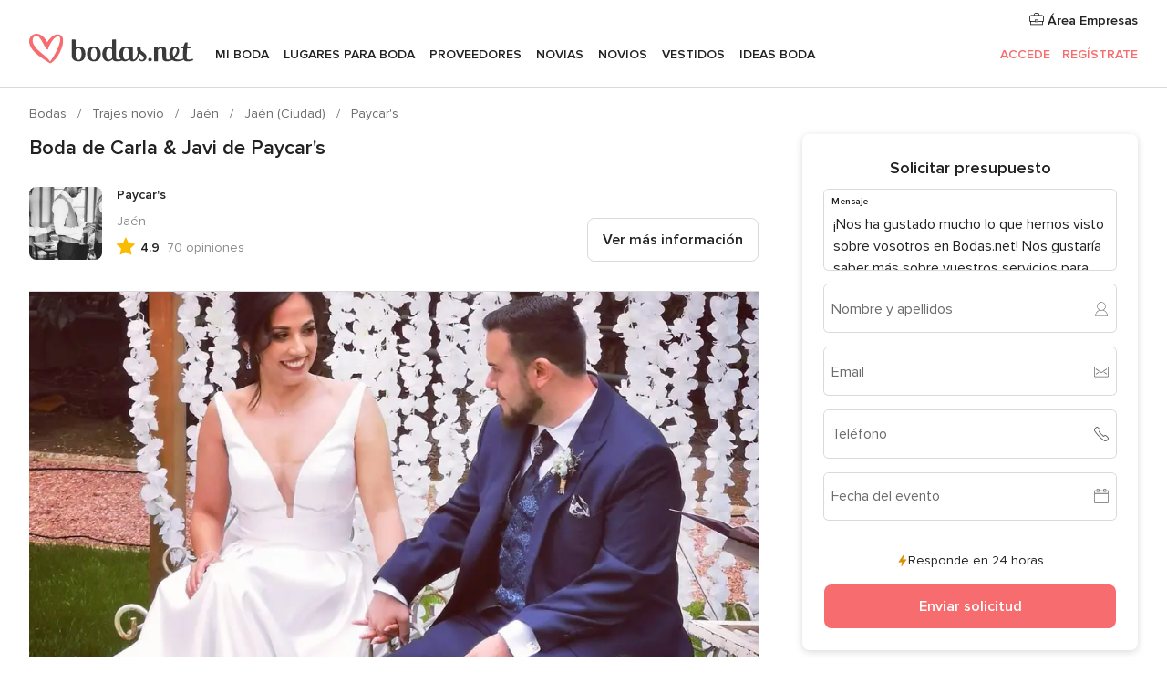

--- FILE ---
content_type: text/html; charset=UTF-8
request_url: https://www.bodas.net/trajes-novio/paycars--e94020/bodas-reales/99552
body_size: 29486
content:
<!DOCTYPE html>
<html lang="es-ES" prefix="og: http://ogp.me/ns#">
<head>
<meta http-equiv="Content-Type" content="text/html; charset=utf-8">
<title>Boda de Carla  & Javi de Paycar's</title>
<meta name="description" content="Boda de Carla  &amp; Javi de Paycar&apos;s">
<meta name="keywords" content="Boda de Carla  &amp; Javi de Paycar&apos;s">
<meta name="robots" content="NOINDEX,NOFOLLOW">
<meta name="pbdate" content="22:33:27 16/01/2026">
<link rel="alternate" href="android-app://net.bodas.launcher/bodasnet/m.bodas.net/trajes-novio/paycars--e94020/bodas-reales/99552">
<meta name="viewport" content="width=device-width, initial-scale=1.0">
<meta name="apple-custom-itunes-app" content="app-id=598636207">
<meta name="apple-itunes-app" content="app-id=598636207, app-argument=https://app.appsflyer.com/id598636207?pid=WP-iOS-ES&c=WP-ES-LANDINGS&s=es">
<meta name="google-play-app" content="app-id=net.bodas.launcher">
<link rel="shortcut icon" href="https://www.bodas.net/mobile/assets/img/favicon/favicon.png">

<meta property="fb:pages" content="60558433839" />
<meta property="fb:app_id" content="127038310647837" />
<meta property="og:type" content="website" />
<meta property="og:title" content="La boda de Carla y Javi en Elx/elche, Alicante" />
<meta property="og:description" content="Fue increíble, parece un cliché pero realmente creo que fue el mejor día de nuestras vidas. Ver a todo el mundo acompañandonos y sintiéndose felices, compartir el momento con seres queridos, disfrutar del entorno, la comida, la gente, la música..." />
<meta property="og:image" content="https://cdn0.bodas.net/real-wedding-photo/552/3_2/1280/jpg/4567844.jpeg">
<meta property="og:image:secure_url" content="https://cdn0.bodas.net/real-wedding-photo/552/3_2/1280/jpg/4567844.jpeg">
<meta property="og:image:alt" content="La boda de Carla y Javi en Elx/elche, Alicante">
<meta property="og:url" content="https://www.bodas.net/trajes-novio/paycars--e94020/bodas-reales/99552" />
<meta name="twitter:card" content="summary_large_image" />

    <link rel="stylesheet" href="https://www.bodas.net/builds/desktop/css/symfnw-ES171-1-20260115-016_www_m_/WebBundleResponsiveMarketplaceStorefrontBodas.css">
        <script>
            var internalTrackingService = internalTrackingService || {
                triggerSubmit : function() {},
                triggerAbandon : function() {},
                loaded : false
            };
        </script>

            <script type="text/javascript">
      function getCookie (name) {var b = document.cookie.match('(^|;)\\s*' + name + '\\s*=\\s*([^;]+)'); return b ? unescape(b.pop()) : null}
      function overrideOneTrustGeo () {
        const otgeoCookie = getCookie('otgeo') || '';
        const regexp = /^([A-Za-z]+)(?:,([A-Za-z]+))?$/g;
        const matches = [...otgeoCookie.matchAll(regexp)][0];
        if (matches) {
          const countryCode = matches[1];
          const stateCode = matches[2];
          const geolocationResponse = {
            countryCode
          };
          if (stateCode) {
            geolocationResponse.stateCode = stateCode;
          }
          return {
            geolocationResponse
          };
        }
      }
      var OneTrust = overrideOneTrustGeo() || undefined;
    </script>
    <span class="ot-sdk-show-settings" style="display: none"></span>
    <script src="https://cdn.cookielaw.org/scripttemplates/otSDKStub.js" data-language="es-ES" data-domain-script="4354ed50-c10d-4696-9216-1186021c8d0c" data-ignore-ga='true' defer></script>
        <script>var isCountryCookiesActiveByDefault=false,CONSENT_ANALYTICS_GROUP="C0002",CONSENT_PERSONALIZATION_GROUP="C0003",CONSENT_TARGETED_ADVERTISING_GROUP="C0004",CONSENT_SOCIAL_MEDIA_GROUP="C0005",cookieConsentContent='',hideCookieConsentLayer= '', OptanonAlertBoxClosed='';hideCookieConsentLayer=getCookie('hideCookieConsentLayer');OptanonAlertBoxClosed=getCookie('OptanonAlertBoxClosed');if(hideCookieConsentLayer==="1"||Boolean(OptanonAlertBoxClosed)){cookieConsentContent=queryStringToJSON(getCookie('OptanonConsent')||'');}function getCookie(e){var o=document.cookie.match("(^|;)\\s*"+e+"\\s*=\\s*([^;]+)");return o?unescape(o.pop()):null}function queryStringToJSON(e){var o=e.split("&"),t={};return o.forEach(function(e){e=e.split("="),t[e[0]]=decodeURIComponent(e[1]||"")}),JSON.parse(JSON.stringify(t))}function isCookieGroupAllowed(e){var o=cookieConsentContent.groups;if("string"!=typeof o){if(!isCountryCookiesActiveByDefault && e===CONSENT_ANALYTICS_GROUP && getCookie('hideCookieConsentLayer')==="1"){return true}return isCountryCookiesActiveByDefault;}for(var t=o.split(","),n=0;n<t.length;n++)if(t[n].indexOf(e,0)>=0)return"1"===t[n].split(":")[1];return!1}function userHasAcceptedTheCookies(){var e=document.getElementsByTagName("body")[0],o=document.createEvent("HTMLEvents");cookieConsentContent=queryStringToJSON(getCookie("OptanonConsent")||""),!0===isCookieGroupAllowed(CONSENT_ANALYTICS_GROUP)&&(o.initEvent("analyticsCookiesHasBeenAccepted",!0,!1),e.dispatchEvent(o)),!0===isCookieGroupAllowed(CONSENT_PERSONALIZATION_GROUP)&&(o.initEvent("personalizationCookiesHasBeenAccepted",!0,!1),e.dispatchEvent(o)),!0===isCookieGroupAllowed(CONSENT_TARGETED_ADVERTISING_GROUP)&&(o.initEvent("targetedAdvertisingCookiesHasBeenAccepted",!0,!1),e.dispatchEvent(o)),!0===isCookieGroupAllowed(CONSENT_SOCIAL_MEDIA_GROUP)&&(o.initEvent("socialMediaAdvertisingCookiesHasBeenAccepted",!0,!1),e.dispatchEvent(o))}</script>
    <script>
      document.getElementsByTagName('body')[0].addEventListener('oneTrustLoaded', function () {
        if (OneTrust.GetDomainData()?.ConsentModel?.Name === 'notice only') {
          const cookiePolicyLinkSelector = document.querySelectorAll('.ot-sdk-show-settings')
          cookiePolicyLinkSelector.forEach((selector) => {
            selector.style.display = 'none'
          })
        }
      })
    </script>
        <script>
        function CMP() {
            var body = document.getElementsByTagName('body')[0];
            var event = document.createEvent('HTMLEvents');
            var callbackIAB = (tcData, success) => {
                if (success && (tcData.eventStatus === 'tcloaded' || tcData.eventStatus === 'useractioncomplete')) {
                    window.__tcfapi('removeEventListener', 2, () => {
                    }, callbackIAB);
                    if ((typeof window.Optanon !== "undefined" &&
                      !window.Optanon.GetDomainData().IsIABEnabled) ||
                      (tcData.gdprApplies &&
                        typeof window.Optanon !== "undefined" &&
                        window.Optanon.GetDomainData().IsIABEnabled &&
                        getCookie('OptanonAlertBoxClosed'))) {
                      userHasAcceptedTheCookies();
                    }
                    if (isCookieGroupAllowed(CONSENT_ANALYTICS_GROUP) !== true) {
                        event.initEvent('analyticsCookiesHasBeenDenied', true, false);
                        body.dispatchEvent(event);
                    }
                    if (isCookieGroupAllowed(CONSENT_TARGETED_ADVERTISING_GROUP) !== true) {
                        event.initEvent('targetedAdvertisingCookiesHasBeenDenied', true, false);
                        body.dispatchEvent(event);
                    }
                    if (tcData.gdprApplies && typeof window.Optanon !== "undefined" && window.Optanon.GetDomainData().IsIABEnabled) {
                        event.initEvent('IABTcDataReady', true, false);
                        body.dispatchEvent(event);
                    } else {
                        event.initEvent('nonIABCountryDataReady', true, false);
                        body.dispatchEvent(event);
                    }
                }
            }
            var cnt = 0;
            var consentSetInterval = setInterval(function () {
                cnt += 1;
                if (cnt === 600) {
                    userHasAcceptedTheCookies();
                    clearInterval(consentSetInterval);
                }
                if (typeof window.Optanon !== "undefined" && !window.Optanon.GetDomainData().IsIABEnabled) {
                    clearInterval(consentSetInterval);
                    userHasAcceptedTheCookies();
                    event.initEvent('oneTrustLoaded', true, false);
                    body.dispatchEvent(event);
                    event.initEvent('nonIABCountryDataReady', true, false);
                    body.dispatchEvent(event);
                }
                if (typeof window.__tcfapi !== "undefined") {
                    event.initEvent('oneTrustLoaded', true, false);
                    body.dispatchEvent(event);
                    clearInterval(consentSetInterval);
                    window.__tcfapi('addEventListener', 2, callbackIAB);
                }
            });
        }
                function OptanonWrapper() {
          CMP();
        }
    </script>
</head><body>
<script>
    var gtagScript = function() { var s = document.createElement("script"), el = document.getElementsByTagName("script")[0]; s.defer = true;
    s.src = "https://www.googletagmanager.com/gtag/js?id=G-QDLJBX8LD9";
    el.parentNode.insertBefore(s, el);}
    window.dataLayer = window.dataLayer || [];
    const analyticsGroupOpt = isCookieGroupAllowed(CONSENT_ANALYTICS_GROUP) === true;
    const targetedAdsOpt = isCookieGroupAllowed(CONSENT_TARGETED_ADVERTISING_GROUP) === true;
    const personalizationOpt = isCookieGroupAllowed(CONSENT_PERSONALIZATION_GROUP) === true;
                        window['gtag_enable_tcf_support'] = true;
            document.getElementsByTagName('body')[0].addEventListener('oneTrustLoaded', function () {
                gtagScript();
            });
            
    function gtag(){dataLayer.push(arguments);}
    gtag('js', new Date());

    gtag('consent', 'default', {
      'analytics_storage': analyticsGroupOpt ? 'granted' : 'denied',
      'ad_storage': targetedAdsOpt ? 'granted' : 'denied',
      'ad_user_data': targetedAdsOpt ? 'granted' : 'denied',
      'ad_user_personalization': targetedAdsOpt ? 'granted' : 'denied',
      'functionality_storage': targetedAdsOpt ? 'granted' : 'denied',
      'personalization_storage': personalizationOpt ? 'granted' : 'denied',
      'security_storage': 'granted'
    });
    gtag('set', 'ads_data_redaction', !analyticsGroupOpt);
    gtag('set', 'allow_ad_personalization_signals', analyticsGroupOpt);
    gtag('set', 'allow_google_signals', analyticsGroupOpt);
    gtag('set', 'allow_interest_groups', analyticsGroupOpt);
            gtag('config', 'G-QDLJBX8LD9', { groups: 'analytics', 'send_page_view': false });
    
                        gtag('config', 'AW-1021727564', { groups: 'adwords' });
            </script>

<div id="app-apps-download-banner" class="branch-banner-placeholder branchBannerPlaceholder"></div>


    <a class="layoutSkipMain" href="#layoutMain">Ir al contenido principal</a>
    
    <header class="layoutHeader">
        
<span class="layoutHeader__hamburger app-header-menu-toggle">
    <i class="svgIcon app-svg-async svgIcon__list-menu "   data-name="_common/list-menu" data-svg="https://cdn1.bodas.net/assets/svg/optimized/_common/list-menu.svg" data-svg-lazyload="1"></i></span>


<a class="layoutHeader__logoAnchor app-analytics-event-click"
   href="https://www.bodas.net/">
        <img src="https://www.bodas.net/assets/img/logos/gen_logoHeader.svg"   alt="Bodas"  width="180" height="33"   >
</a>

<nav class="layoutHeader__nav app-header-nav">
    <ul class="layoutNavMenu app-header-list">
        <li class="layoutNavMenu__header">
            <i class="svgIcon app-svg-async svgIcon__close layoutNavMenu__itemClose app-header-menu-toggle"   data-name="_common/close" data-svg="https://cdn1.bodas.net/assets/svg/optimized/_common/close.svg" data-svg-lazyload="1"></i>        </li>

                                <li class="layoutNavMenu__item app-header-menu-item-openSection layoutNavMenu__item--my_wedding ">
                                                                <a href="https://www.bodas.net/organizador-bodas"
                   class="layoutNavMenu__anchor app-header-menu-itemAnchor app-analytics-track-event-click "
                    data-tracking-section="header" data-tracking-category="Navigation" data-tracking-category-authed="1"
                    data-tracking-dt="tools"                >
                    Mi boda                </a>
                                    <i class="svgIcon app-svg-async svgIcon__angleRightBlood layoutNavMenu__anchorArrow"   data-name="_common/angleRightBlood" data-svg="https://cdn1.bodas.net/assets/svg/optimized/_common/angleRightBlood.svg" data-svg-lazyload="1"></i>                    
<div class="layoutNavMenuTab app-header-menu-itemDropdown">
    <div class="layoutNavMenuTab__layout">
        <div class="layoutNavMenuTab__header">
    <i class="svgIcon app-svg-async svgIcon__angleLeftBlood layoutNavMenuTab__icon app-header-menu-item-closeSection"   data-name="_common/angleLeftBlood" data-svg="https://cdn1.bodas.net/assets/svg/optimized/_common/angleLeftBlood.svg" data-svg-lazyload="1"></i>    <a class="layoutNavMenuTab__title" href="https://www.bodas.net/organizador-bodas">
        Mi boda    </a>
    <i class="svgIcon app-svg-async svgIcon__close layoutNavMenuTab__iconClose app-header-menu-toggle"   data-name="_common/close" data-svg="https://cdn1.bodas.net/assets/svg/optimized/_common/close.svg" data-svg-lazyload="1"></i></div>
<div class="layoutNavMenuTabMyWedding">
    <div class="layoutNavMenuTabMyWeddingList">
        <a class="layoutNavMenuTabMyWedding__title" href="https://www.bodas.net/organizador-bodas">
            Mi organizador de boda        </a>
        <ul class="layoutNavMenuTabMyWeddingList__content ">
            <li class="layoutNavMenuTabMyWeddingList__item layoutNavMenuTabMyWeddingList__item--viewAll">
                <a href="https://www.bodas.net/organizador-bodas">Ver todo</a>
            </li>
                                            <li class="layoutNavMenuTabMyWeddingList__item "
                                    >
                    <a href="https://www.bodas.net/agenda-tareas-boda">
                        <i class="svgIcon app-svg-async svgIcon__checklist layoutNavMenuTabMyWeddingList__itemIcon"   data-name="tools/categories/checklist" data-svg="https://cdn1.bodas.net/assets/svg/optimized/tools/categories/checklist.svg" data-svg-lazyload="1"></i>                        Agenda                    </a>
                </li>
                                            <li class="layoutNavMenuTabMyWeddingList__item "
                                    >
                    <a href="https://www.bodas.net/lista-invitados-boda">
                        <i class="svgIcon app-svg-async svgIcon__guests layoutNavMenuTabMyWeddingList__itemIcon"   data-name="tools/categories/guests" data-svg="https://cdn1.bodas.net/assets/svg/optimized/tools/categories/guests.svg" data-svg-lazyload="1"></i>                        Invitados                    </a>
                </li>
                                            <li class="layoutNavMenuTabMyWeddingList__item "
                                    >
                    <a href="https://www.bodas.net/organizador-mesas-boda">
                        <i class="svgIcon app-svg-async svgIcon__tables layoutNavMenuTabMyWeddingList__itemIcon"   data-name="tools/categories/tables" data-svg="https://cdn1.bodas.net/assets/svg/optimized/tools/categories/tables.svg" data-svg-lazyload="1"></i>                        Mesas                    </a>
                </li>
                                            <li class="layoutNavMenuTabMyWeddingList__item "
                                    >
                    <a href="https://www.bodas.net/presupuestador-boda">
                        <i class="svgIcon app-svg-async svgIcon__budget layoutNavMenuTabMyWeddingList__itemIcon"   data-name="tools/categories/budget" data-svg="https://cdn1.bodas.net/assets/svg/optimized/tools/categories/budget.svg" data-svg-lazyload="1"></i>                        Presupuestador                    </a>
                </li>
                                            <li class="layoutNavMenuTabMyWeddingList__item "
                                    >
                    <a href="https://www.bodas.net/mis-proveedores-boda">
                        <i class="svgIcon app-svg-async svgIcon__vendors layoutNavMenuTabMyWeddingList__itemIcon"   data-name="tools/categories/vendors" data-svg="https://cdn1.bodas.net/assets/svg/optimized/tools/categories/vendors.svg" data-svg-lazyload="1"></i>                        Proveedores                    </a>
                </li>
                                            <li class="layoutNavMenuTabMyWeddingList__item "
                                    >
                    <a href="https://www.bodas.net/mis-vestidos-novia">
                        <i class="svgIcon app-svg-async svgIcon__dresses layoutNavMenuTabMyWeddingList__itemIcon"   data-name="tools/categories/dresses" data-svg="https://cdn1.bodas.net/assets/svg/optimized/tools/categories/dresses.svg" data-svg-lazyload="1"></i>                        Vestidos                    </a>
                </li>
                                            <li class="layoutNavMenuTabMyWeddingList__item "
                                    >
                    <a href="https://www.bodas.net/website/index.php?actionReferrer=8">
                        <i class="svgIcon app-svg-async svgIcon__website layoutNavMenuTabMyWeddingList__itemIcon"   data-name="tools/categories/website" data-svg="https://cdn1.bodas.net/assets/svg/optimized/tools/categories/website.svg" data-svg-lazyload="1"></i>                        Web de boda                    </a>
                </li>
                                            <li class="layoutNavMenuTabMyWeddingList__item app-analytics-track-event-click"
                                            data-tracking-category="Navigation"
                        data-tracking-section="header_venues"
                        data-tracking-dt="contest"
                                    >
                    <a href="https://www.bodas.net/sorteo">
                        <i class="svgIcon app-svg-async svgIcon__contest layoutNavMenuTabMyWeddingList__itemIcon"   data-name="tools/categories/contest" data-svg="https://cdn1.bodas.net/assets/svg/optimized/tools/categories/contest.svg" data-svg-lazyload="1"></i>                        Sorteo                    </a>
                </li>
                    </ul>
    </div>
        <div class="layoutNavMenuTabMyWeddingBanners">
                    
<div class="layoutNavMenuBannerBox app-header-menu-banner app-link "
     data-href="https://www.bodas.net/app-bodas"
     >
    <div class="layoutNavMenuBannerBox__content">
                    <p class="layoutNavMenuBannerBox__title">Descárgate la app</p>
                <span class="layoutNavMenuBannerBox__subtitle">Organiza tu boda donde y cuando quieras</span>
    </div>
                <img data-src="https://www.bodas.net/assets/img/logos/square-icon.svg"  class="lazyload layoutNavMenuBannerBox__icon" alt="Icono de app"  width="60" height="60"  >
    </div>
                                            
<div class="layoutNavMenuBannerBox app-header-menu-banner app-link "
     data-href="https://www.bodas.net/album-boda-wedshoots"
     >
    <div class="layoutNavMenuBannerBox__content">
                    <a class="layoutNavMenuBannerBox__title" href="https://www.bodas.net/album-boda-wedshoots">Wedshoots</a>
                <span class="layoutNavMenuBannerBox__subtitle">Todas las fotos de tus invitados recopiladas en un álbum</span>
    </div>
                <img data-src="https://www.bodas.net/assets/img/wedshoots/ico_wedshoots.svg"  class="lazyload layoutNavMenuBannerBox__icon" alt="Icono de Wedshoots"  width="60" height="60"  >
    </div>
                        </div>
</div>    </div>
</div>
                            </li>
                                <li class="layoutNavMenu__item app-header-menu-item-openSection layoutNavMenu__item--venues ">
                                                                <a href="https://www.bodas.net/bodas/banquetes"
                   class="layoutNavMenu__anchor app-header-menu-itemAnchor app-analytics-track-event-click "
                    data-tracking-section="header" data-tracking-category="Navigation" data-tracking-category-authed="1"
                    data-tracking-dt="venues"                >
                    Lugares para Boda                </a>
                                    <i class="svgIcon app-svg-async svgIcon__angleRightBlood layoutNavMenu__anchorArrow"   data-name="_common/angleRightBlood" data-svg="https://cdn1.bodas.net/assets/svg/optimized/_common/angleRightBlood.svg" data-svg-lazyload="1"></i>                    
<div class="layoutNavMenuTab app-header-menu-itemDropdown">
    <div class="layoutNavMenuTab__layout">
        
<div class="layoutNavMenuTab__header">
    <i class="svgIcon app-svg-async svgIcon__angleLeftBlood layoutNavMenuTab__icon app-header-menu-item-closeSection"   data-name="_common/angleLeftBlood" data-svg="https://cdn1.bodas.net/assets/svg/optimized/_common/angleLeftBlood.svg" data-svg-lazyload="1"></i>    <a class="layoutNavMenuTab__title" href="https://www.bodas.net/bodas/banquetes">
        Lugares para Boda    </a>
    <i class="svgIcon app-svg-async svgIcon__close layoutNavMenuTab__iconClose app-header-menu-toggle"   data-name="_common/close" data-svg="https://cdn1.bodas.net/assets/svg/optimized/_common/close.svg" data-svg-lazyload="1"></i></div>
<div class="layoutNavMenuTabVenues">
    <div class="layoutNavMenuTabVenues__categories">
        <div class="layoutNavMenuTabVenuesList">
            <a class="layoutNavMenuTabVenues__title"
               href="https://www.bodas.net/bodas/banquetes">
                Lugares para Boda            </a>
            <ul class="layoutNavMenuTabVenuesList__content">
                <li class="layoutNavMenuTabVenuesList__item layoutNavMenuTabVenuesList__item--viewAll">
                    <a href="https://www.bodas.net/bodas/banquetes">Ver todo</a>
                </li>
                                    <li class="layoutNavMenuTabVenuesList__item">
                        <a href="https://www.bodas.net/bodas/banquetes/fincas">
                            Fincas                        </a>
                    </li>
                                    <li class="layoutNavMenuTabVenuesList__item">
                        <a href="https://www.bodas.net/bodas/banquetes/masias">
                            Masías                        </a>
                    </li>
                                    <li class="layoutNavMenuTabVenuesList__item">
                        <a href="https://www.bodas.net/bodas/banquetes/hoteles">
                            Hoteles                        </a>
                    </li>
                                    <li class="layoutNavMenuTabVenuesList__item">
                        <a href="https://www.bodas.net/bodas/banquetes/restaurantes">
                            Restaurantes                        </a>
                    </li>
                                    <li class="layoutNavMenuTabVenuesList__item">
                        <a href="https://www.bodas.net/bodas/banquetes/salones-de-boda">
                            Salones de Boda                        </a>
                    </li>
                                    <li class="layoutNavMenuTabVenuesList__item">
                        <a href="https://www.bodas.net/bodas/banquetes/castillos">
                            Castillos                        </a>
                    </li>
                                    <li class="layoutNavMenuTabVenuesList__item">
                        <a href="https://www.bodas.net/bodas/banquetes/cortijos">
                            Cortijos                        </a>
                    </li>
                                    <li class="layoutNavMenuTabVenuesList__item">
                        <a href="https://www.bodas.net/bodas/banquetes/haciendas">
                            Haciendas                        </a>
                    </li>
                                    <li class="layoutNavMenuTabVenuesList__item">
                        <a href="https://www.bodas.net/bodas/banquetes/bodegas">
                            Bodegas                        </a>
                    </li>
                                    <li class="layoutNavMenuTabVenuesList__item">
                        <a href="https://www.bodas.net/bodas/banquetes/espacios-singulares">
                            Espacios Singulares                        </a>
                    </li>
                                    <li class="layoutNavMenuTabVenuesList__item">
                        <a href="https://www.bodas.net/bodas/banquetes/bodas-en-la-playa">
                            Bodas en la playa                        </a>
                    </li>
                                                    <li class="layoutNavMenuTabVenuesList__item layoutNavMenuTabVenuesList__item--highlight">
                        <a href="https://www.bodas.net/promociones/banquetes">
                            Promociones                        </a>
                    </li>
                            </ul>
        </div>
    </div>
    
            <div class="layoutNavMenuTabVenuesBanners">
                            
<div class="layoutNavMenuBannerBox app-header-menu-banner app-link app-analytics-track-event-click"
     data-href="https://www.bodas.net/destination-wedding"
                  data-tracking-section=header_venues                      data-tracking-category=Navigation                      data-tracking-dt=destination_weddings         >
    <div class="layoutNavMenuBannerBox__content">
                    <p class="layoutNavMenuBannerBox__title">Destination Weddings</p>
                <span class="layoutNavMenuBannerBox__subtitle">Cásate en el país que siempre has soñado.</span>
    </div>
            <img class="svgIcon svgIcon__plane_destination layoutNavMenuBannerBox__icon lazyload" data-src="https://cdn1.bodas.net/assets/svg/original/illustration/plane_destination.svg"  alt="illustration plane destination" width="56" height="56" >    </div>
                                        
<div class="layoutNavMenuBannerBox app-header-menu-banner app-link app-analytics-track-event-click"
     data-href="https://www.bodas.net/sorteo"
                  data-tracking-section=header_venues                      data-tracking-category=Navigation                      data-tracking-dt=contest         >
    <div class="layoutNavMenuBannerBox__content">
                    <p class="layoutNavMenuBannerBox__title">Gana 5.000&euro;</p>
                <span class="layoutNavMenuBannerBox__subtitle">Participa en la 159ª edición del sorteo de Bodas.net</span>
    </div>
            <img class="svgIcon svgIcon__stars layoutNavMenuBannerBox__icon lazyload" data-src="https://cdn1.bodas.net/assets/svg/original/illustration/stars.svg"  alt="illustration stars" width="56" height="56" >    </div>
                    </div>
    </div>
    </div>
</div>
                            </li>
                                <li class="layoutNavMenu__item app-header-menu-item-openSection layoutNavMenu__item--vendors ">
                                                                <a href="https://www.bodas.net/bodas/proveedores"
                   class="layoutNavMenu__anchor app-header-menu-itemAnchor app-analytics-track-event-click "
                    data-tracking-section="header" data-tracking-category="Navigation" data-tracking-category-authed="1"
                    data-tracking-dt="vendors"                >
                    Proveedores                </a>
                                    <i class="svgIcon app-svg-async svgIcon__angleRightBlood layoutNavMenu__anchorArrow"   data-name="_common/angleRightBlood" data-svg="https://cdn1.bodas.net/assets/svg/optimized/_common/angleRightBlood.svg" data-svg-lazyload="1"></i>                    
<div class="layoutNavMenuTab app-header-menu-itemDropdown">
    <div class="layoutNavMenuTab__layout">
        
<div class="layoutNavMenuTab__header">
    <i class="svgIcon app-svg-async svgIcon__angleLeftBlood layoutNavMenuTab__icon app-header-menu-item-closeSection"   data-name="_common/angleLeftBlood" data-svg="https://cdn1.bodas.net/assets/svg/optimized/_common/angleLeftBlood.svg" data-svg-lazyload="1"></i>    <a class="layoutNavMenuTab__title" href="https://www.bodas.net/bodas/proveedores">
        Proveedores    </a>
    <i class="svgIcon app-svg-async svgIcon__close layoutNavMenuTab__iconClose app-header-menu-toggle"   data-name="_common/close" data-svg="https://cdn1.bodas.net/assets/svg/optimized/_common/close.svg" data-svg-lazyload="1"></i></div>
<div class="layoutNavMenuTabVendors">
    <div class="layoutNavMenuTabVendors__content">
        <div class="layoutNavMenuTabVendorsList">
            <a class="layoutNavMenuTabVendors__title" href="https://www.bodas.net/bodas/proveedores">
                Empieza a contratar tus proveedores            </a>
            <ul class="layoutNavMenuTabVendorsList__content">
                <li class="layoutNavMenuTabVendorsList__item layoutNavMenuTabVendorsList__item--viewAll">
                    <a href="https://www.bodas.net/bodas/proveedores">Ver todo</a>
                </li>
                                    <li class="layoutNavMenuTabVendorsList__item">
                        <i class="svgIcon app-svg-async svgIcon__categPhoto layoutNavMenuTabVendorsList__itemIcon"   data-name="vendors/categories/categPhoto" data-svg="https://cdn1.bodas.net/assets/svg/optimized/vendors/categories/categPhoto.svg" data-svg-lazyload="1"></i>                        <a href="https://www.bodas.net/bodas/proveedores/fotografos">
                            Fotógrafos                        </a>
                    </li>
                                    <li class="layoutNavMenuTabVendorsList__item">
                        <i class="svgIcon app-svg-async svgIcon__categVideo layoutNavMenuTabVendorsList__itemIcon"   data-name="vendors/categories/categVideo" data-svg="https://cdn1.bodas.net/assets/svg/optimized/vendors/categories/categVideo.svg" data-svg-lazyload="1"></i>                        <a href="https://www.bodas.net/bodas/proveedores/video">
                            Vídeo                        </a>
                    </li>
                                    <li class="layoutNavMenuTabVendorsList__item">
                        <i class="svgIcon app-svg-async svgIcon__categMusic layoutNavMenuTabVendorsList__itemIcon"   data-name="vendors/categories/categMusic" data-svg="https://cdn1.bodas.net/assets/svg/optimized/vendors/categories/categMusic.svg" data-svg-lazyload="1"></i>                        <a href="https://www.bodas.net/bodas/proveedores/musica">
                            Música                        </a>
                    </li>
                                    <li class="layoutNavMenuTabVendorsList__item">
                        <i class="svgIcon app-svg-async svgIcon__categCatering layoutNavMenuTabVendorsList__itemIcon"   data-name="vendors/categories/categCatering" data-svg="https://cdn1.bodas.net/assets/svg/optimized/vendors/categories/categCatering.svg" data-svg-lazyload="1"></i>                        <a href="https://www.bodas.net/bodas/proveedores/catering">
                            Catering                        </a>
                    </li>
                                    <li class="layoutNavMenuTabVendorsList__item">
                        <i class="svgIcon app-svg-async svgIcon__categRental layoutNavMenuTabVendorsList__itemIcon"   data-name="vendors/categories/categRental" data-svg="https://cdn1.bodas.net/assets/svg/optimized/vendors/categories/categRental.svg" data-svg-lazyload="1"></i>                        <a href="https://www.bodas.net/bodas/proveedores/coches-de-boda">
                            Coches de boda                        </a>
                    </li>
                                    <li class="layoutNavMenuTabVendorsList__item">
                        <i class="svgIcon app-svg-async svgIcon__categTransport layoutNavMenuTabVendorsList__itemIcon"   data-name="vendors/categories/categTransport" data-svg="https://cdn1.bodas.net/assets/svg/optimized/vendors/categories/categTransport.svg" data-svg-lazyload="1"></i>                        <a href="https://www.bodas.net/bodas/proveedores/autobuses">
                            Autobuses                        </a>
                    </li>
                                    <li class="layoutNavMenuTabVendorsList__item">
                        <i class="svgIcon app-svg-async svgIcon__categFlower layoutNavMenuTabVendorsList__itemIcon"   data-name="vendors/categories/categFlower" data-svg="https://cdn1.bodas.net/assets/svg/optimized/vendors/categories/categFlower.svg" data-svg-lazyload="1"></i>                        <a href="https://www.bodas.net/bodas/proveedores/floristerias">
                            Floristerías                        </a>
                    </li>
                                    <li class="layoutNavMenuTabVendorsList__item">
                        <i class="svgIcon app-svg-async svgIcon__categInvite layoutNavMenuTabVendorsList__itemIcon"   data-name="vendors/categories/categInvite" data-svg="https://cdn1.bodas.net/assets/svg/optimized/vendors/categories/categInvite.svg" data-svg-lazyload="1"></i>                        <a href="https://www.bodas.net/bodas/proveedores/invitaciones-de-boda">
                            Invitaciones de boda                        </a>
                    </li>
                                    <li class="layoutNavMenuTabVendorsList__item">
                        <i class="svgIcon app-svg-async svgIcon__categGift layoutNavMenuTabVendorsList__itemIcon"   data-name="vendors/categories/categGift" data-svg="https://cdn1.bodas.net/assets/svg/optimized/vendors/categories/categGift.svg" data-svg-lazyload="1"></i>                        <a href="https://www.bodas.net/bodas/proveedores/detalles-de-bodas">
                            Detalles de bodas                        </a>
                    </li>
                                    <li class="layoutNavMenuTabVendorsList__item">
                        <i class="svgIcon app-svg-async svgIcon__categPlane layoutNavMenuTabVendorsList__itemIcon"   data-name="vendors/categories/categPlane" data-svg="https://cdn1.bodas.net/assets/svg/optimized/vendors/categories/categPlane.svg" data-svg-lazyload="1"></i>                        <a href="https://www.bodas.net/bodas/proveedores/viaje-de-novios">
                            Viaje de novios                        </a>
                    </li>
                            </ul>
        </div>
                <div class="layoutNavMenuTabVendorsListOthers">
            <p class="layoutNavMenuTabVendorsListOthers__subtitle">Otras categorías</p>
            <ul class="layoutNavMenuTabVendorsListOthers__container">
                                    <li class="layoutNavMenuTabVendorsListOthers__item">
                        <a href="https://www.bodas.net/bodas/proveedores/mobiliario">
                            Mobiliario                        </a>
                    </li>
                                    <li class="layoutNavMenuTabVendorsListOthers__item">
                        <a href="https://www.bodas.net/bodas/proveedores/carpas">
                            Carpas                        </a>
                    </li>
                                    <li class="layoutNavMenuTabVendorsListOthers__item">
                        <a href="https://www.bodas.net/bodas/proveedores/animacion">
                            Animación                        </a>
                    </li>
                                    <li class="layoutNavMenuTabVendorsListOthers__item">
                        <a href="https://www.bodas.net/bodas/proveedores/decoracion-para-bodas">
                            Decoración para bodas                        </a>
                    </li>
                                    <li class="layoutNavMenuTabVendorsListOthers__item">
                        <a href="https://www.bodas.net/bodas/proveedores/listas-de-boda">
                            Listas de boda                        </a>
                    </li>
                                    <li class="layoutNavMenuTabVendorsListOthers__item">
                        <a href="https://www.bodas.net/bodas/proveedores/organizacion-bodas">
                            Organización Bodas                        </a>
                    </li>
                                    <li class="layoutNavMenuTabVendorsListOthers__item">
                        <a href="https://www.bodas.net/bodas/proveedores/tartas-de-boda">
                            Tartas de boda                        </a>
                    </li>
                                    <li class="layoutNavMenuTabVendorsListOthers__item">
                        <a href="https://www.bodas.net/bodas/proveedores/food-truck-y-mesas-dulces">
                            Food truck y mesas dulces                        </a>
                    </li>
                                                    <li class="layoutNavMenuTabVendorsListOthers__deals">
                        <a href="https://www.bodas.net/promociones/proveedores">
                            Promociones                        </a>
                    </li>
                            </ul>
        </div>
    </div>
    <div class="layoutNavMenuTabVendorsBanners">
                    
<div class="layoutNavMenuBannerBox app-header-menu-banner app-link app-analytics-track-event-click"
     data-href="https://www.bodas.net/destination-wedding"
                  data-tracking-section=header_vendors                      data-tracking-category=Navigation                      data-tracking-dt=destination_weddings         >
    <div class="layoutNavMenuBannerBox__content">
                    <p class="layoutNavMenuBannerBox__title">Destination Weddings</p>
                <span class="layoutNavMenuBannerBox__subtitle">Cásate en el país que siempre has soñado.</span>
    </div>
            <img class="svgIcon svgIcon__plane_destination layoutNavMenuBannerBox__icon lazyload" data-src="https://cdn1.bodas.net/assets/svg/original/illustration/plane_destination.svg"  alt="illustration plane destination" width="56" height="56" >    </div>
                            
<div class="layoutNavMenuBannerBox app-header-menu-banner app-link app-analytics-track-event-click"
     data-href="https://www.bodas.net/sorteo"
                  data-tracking-section=header_vendors                      data-tracking-category=Navigation                      data-tracking-dt=contest         >
    <div class="layoutNavMenuBannerBox__content">
                    <p class="layoutNavMenuBannerBox__title">Gana 5.000&euro;</p>
                <span class="layoutNavMenuBannerBox__subtitle">Participa en la 159ª edición del sorteo de Bodas.net</span>
    </div>
            <img class="svgIcon svgIcon__stars layoutNavMenuBannerBox__icon lazyload" data-src="https://cdn1.bodas.net/assets/svg/original/illustration/stars.svg"  alt="illustration stars" width="56" height="56" >    </div>
                    </div>
            <div class="layoutNavMenuTabVendorsOtherTabs">
                            <div class="layoutNavMenuTabVendorsBride">
                    <p class="layoutNavMenuTabVendorsOtherTabs__subtitle">Novias</p>
                    <ul class="layoutNavMenuTabVendorsOtherTabsList">
                                                    <li class="layoutNavMenuTabVendorsOtherTabsList__item">
                                <a href="https://www.bodas.net/bodas/novias/talleres-de-novia">
                                    Talleres de novia                                </a>
                            </li>
                                                    <li class="layoutNavMenuTabVendorsOtherTabsList__item">
                                <a href="https://www.bodas.net/bodas/novias/tiendas-de-novia">
                                    Tiendas de novia                                </a>
                            </li>
                                                    <li class="layoutNavMenuTabVendorsOtherTabsList__item">
                                <a href="https://www.bodas.net/bodas/novias/complementos-novia">
                                    Complementos novia                                </a>
                            </li>
                                                    <li class="layoutNavMenuTabVendorsOtherTabsList__item">
                                <a href="https://www.bodas.net/bodas/novias/joyeria">
                                    Joyería                                </a>
                            </li>
                                                    <li class="layoutNavMenuTabVendorsOtherTabsList__item">
                                <a href="https://www.bodas.net/bodas/novias/belleza-novias">
                                    Belleza Novias                                </a>
                            </li>
                                                    <li class="layoutNavMenuTabVendorsOtherTabsList__item">
                                <a href="https://www.bodas.net/bodas/novias/trajes-fiesta">
                                    Trajes fiesta                                </a>
                            </li>
                                                    <li class="layoutNavMenuTabVendorsOtherTabsList__item">
                                <a href="https://www.bodas.net/bodas/novias/trajes-madrina">
                                    Trajes madrina                                </a>
                            </li>
                                                    <li class="layoutNavMenuTabVendorsOtherTabsList__item">
                                <a href="https://www.bodas.net/bodas/novias/vestidos-de-arras">
                                    Vestidos de arras                                </a>
                            </li>
                                                <li class="layoutNavMenuTabVendorsOtherTabsList__item layoutNavMenuTabVendorsOtherTabsList__item--deals">
                            <a href="https://www.bodas.net/promociones/novias">
                                Promociones                            </a>
                        </li>
                    </ul>
                </div>
                                        <div class="layoutNavMenuTabVendorsGrooms">
                    <p class="layoutNavMenuTabVendorsOtherTabs__subtitle">Novios</p>
                    <ul class="layoutNavMenuTabVendorsOtherTabsList">
                                                    <li class="layoutNavMenuTabVendorsOtherTabsList__item">
                                <a href="https://www.bodas.net/bodas/novios/trajes-novio">
                                    Trajes novio                                </a>
                            </li>
                                                    <li class="layoutNavMenuTabVendorsOtherTabsList__item">
                                <a href="https://www.bodas.net/bodas/novios/alquiler-trajes">
                                    Alquiler Trajes                                </a>
                            </li>
                                                    <li class="layoutNavMenuTabVendorsOtherTabsList__item">
                                <a href="https://www.bodas.net/bodas/novios/complementos-novio">
                                    Complementos novio                                </a>
                            </li>
                                                    <li class="layoutNavMenuTabVendorsOtherTabsList__item">
                                <a href="https://www.bodas.net/bodas/novios/cuidado-masculino">
                                    Cuidado masculino                                </a>
                            </li>
                                                <li class="layoutNavMenuTabVendorsOtherTabsList__item layoutNavMenuTabVendorsOtherTabsList__item--deals">
                            <a href="https://www.bodas.net/promociones/novios">
                                Promociones                            </a>
                        </li>
                    </ul>
                </div>
                </div>
    </div>    </div>
</div>
                            </li>
                                <li class="layoutNavMenu__item app-header-menu-item-openSection layoutNavMenu__item--brides ">
                                                                <a href="https://www.bodas.net/bodas/novias"
                   class="layoutNavMenu__anchor app-header-menu-itemAnchor app-analytics-track-event-click "
                    data-tracking-section="header" data-tracking-category="Navigation" data-tracking-category-authed="1"
                                    >
                    Novias                </a>
                                    <i class="svgIcon app-svg-async svgIcon__angleRightBlood layoutNavMenu__anchorArrow"   data-name="_common/angleRightBlood" data-svg="https://cdn1.bodas.net/assets/svg/optimized/_common/angleRightBlood.svg" data-svg-lazyload="1"></i>                    
<div class="layoutNavMenuTab app-header-menu-itemDropdown">
    <div class="layoutNavMenuTab__layout">
        
<div class="layoutNavMenuTab__header">
    <i class="svgIcon app-svg-async svgIcon__angleLeftBlood layoutNavMenuTab__icon app-header-menu-item-closeSection"   data-name="_common/angleLeftBlood" data-svg="https://cdn1.bodas.net/assets/svg/optimized/_common/angleLeftBlood.svg" data-svg-lazyload="1"></i>    <a class="layoutNavMenuTab__title" href="https://www.bodas.net/bodas/novias">
        Novias    </a>
    <i class="svgIcon app-svg-async svgIcon__close layoutNavMenuTab__iconClose app-header-menu-toggle"   data-name="_common/close" data-svg="https://cdn1.bodas.net/assets/svg/optimized/_common/close.svg" data-svg-lazyload="1"></i></div>
<div class="layoutNavMenuTabBridesGrooms">
    <div class="layoutNavMenuTabBridesGroomsList">
        <a class="layoutNavMenuTabBridesGrooms__title" href="https://www.bodas.net/bodas/novias">
            Novias        </a>
        <ul class="layoutNavMenuTabBridesGroomsList__content">
            <li class="layoutNavMenuTabBridesGroomsList__item layoutNavMenuTabBridesGroomsList__item--viewAll">
                <a href="https://www.bodas.net/bodas/novias">Ver todo</a>
            </li>
                            <li class="layoutNavMenuTabBridesGroomsList__item">
                    <a href="https://www.bodas.net/bodas/novias/talleres-de-novia">
                        Talleres de novia                    </a>
                </li>
                            <li class="layoutNavMenuTabBridesGroomsList__item">
                    <a href="https://www.bodas.net/bodas/novias/tiendas-de-novia">
                        Tiendas de novia                    </a>
                </li>
                            <li class="layoutNavMenuTabBridesGroomsList__item">
                    <a href="https://www.bodas.net/bodas/novias/complementos-novia">
                        Complementos novia                    </a>
                </li>
                            <li class="layoutNavMenuTabBridesGroomsList__item">
                    <a href="https://www.bodas.net/bodas/novias/joyeria">
                        Joyería                    </a>
                </li>
                            <li class="layoutNavMenuTabBridesGroomsList__item">
                    <a href="https://www.bodas.net/bodas/novias/belleza-novias">
                        Belleza Novias                    </a>
                </li>
                            <li class="layoutNavMenuTabBridesGroomsList__item">
                    <a href="https://www.bodas.net/bodas/novias/trajes-fiesta">
                        Trajes fiesta                    </a>
                </li>
                            <li class="layoutNavMenuTabBridesGroomsList__item">
                    <a href="https://www.bodas.net/bodas/novias/trajes-madrina">
                        Trajes madrina                    </a>
                </li>
                            <li class="layoutNavMenuTabBridesGroomsList__item">
                    <a href="https://www.bodas.net/bodas/novias/vestidos-de-arras">
                        Vestidos de arras                    </a>
                </li>
                        <li class="layoutNavMenuTabBridesGroomsList__item layoutNavMenuTabBridesGroomsList__item--highlight">
                <a href="https://www.bodas.net/promociones/novias">
                    Promociones                </a>
            </li>
        </ul>
    </div>
            <div class="layoutNavMenuTabBridesGroomsBanner">
            
<div class="layoutNavMenuBannerBox app-header-menu-banner app-link "
     data-href="https://www.bodas.net/vestidos-novias"
     >
    <div class="layoutNavMenuBannerBox__content">
                    <p class="layoutNavMenuBannerBox__title">Catálogo de vestidos</p>
                <span class="layoutNavMenuBannerBox__subtitle">Elige el tuyo y encuentra tu tienda más cercana.</span>
    </div>
            <img class="svgIcon svgIcon__dress layoutNavMenuBannerBox__icon lazyload" data-src="https://cdn1.bodas.net/assets/svg/original/illustration/dress.svg"  alt="illustration dress" width="56" height="56" >    </div>
        </div>
    </div>    </div>
</div>
                            </li>
                                <li class="layoutNavMenu__item app-header-menu-item-openSection layoutNavMenu__item--grooms ">
                                                                <a href="https://www.bodas.net/bodas/novios"
                   class="layoutNavMenu__anchor app-header-menu-itemAnchor app-analytics-track-event-click "
                    data-tracking-section="header" data-tracking-category="Navigation" data-tracking-category-authed="1"
                                    >
                    Novios                </a>
                                    <i class="svgIcon app-svg-async svgIcon__angleRightBlood layoutNavMenu__anchorArrow"   data-name="_common/angleRightBlood" data-svg="https://cdn1.bodas.net/assets/svg/optimized/_common/angleRightBlood.svg" data-svg-lazyload="1"></i>                    
<div class="layoutNavMenuTab app-header-menu-itemDropdown">
    <div class="layoutNavMenuTab__layout">
        
<div class="layoutNavMenuTab__header">
    <i class="svgIcon app-svg-async svgIcon__angleLeftBlood layoutNavMenuTab__icon app-header-menu-item-closeSection"   data-name="_common/angleLeftBlood" data-svg="https://cdn1.bodas.net/assets/svg/optimized/_common/angleLeftBlood.svg" data-svg-lazyload="1"></i>    <a class="layoutNavMenuTab__title" href="https://www.bodas.net/bodas/novios">
        Novios    </a>
    <i class="svgIcon app-svg-async svgIcon__close layoutNavMenuTab__iconClose app-header-menu-toggle"   data-name="_common/close" data-svg="https://cdn1.bodas.net/assets/svg/optimized/_common/close.svg" data-svg-lazyload="1"></i></div>
<div class="layoutNavMenuTabBridesGrooms">
    <div class="layoutNavMenuTabBridesGroomsList">
        <a class="layoutNavMenuTabBridesGrooms__title" href="https://www.bodas.net/bodas/novios">
            Novios        </a>
        <ul class="layoutNavMenuTabBridesGroomsList__content">
            <li class="layoutNavMenuTabBridesGroomsList__item layoutNavMenuTabBridesGroomsList__item--viewAll">
                <a href="https://www.bodas.net/bodas/novios">Ver todo</a>
            </li>
                            <li class="layoutNavMenuTabBridesGroomsList__item">
                    <a href="https://www.bodas.net/bodas/novios/trajes-novio">
                        Trajes novio                    </a>
                </li>
                            <li class="layoutNavMenuTabBridesGroomsList__item">
                    <a href="https://www.bodas.net/bodas/novios/alquiler-trajes">
                        Alquiler Trajes                    </a>
                </li>
                            <li class="layoutNavMenuTabBridesGroomsList__item">
                    <a href="https://www.bodas.net/bodas/novios/complementos-novio">
                        Complementos novio                    </a>
                </li>
                            <li class="layoutNavMenuTabBridesGroomsList__item">
                    <a href="https://www.bodas.net/bodas/novios/cuidado-masculino">
                        Cuidado masculino                    </a>
                </li>
                        <li class="layoutNavMenuTabBridesGroomsList__item layoutNavMenuTabBridesGroomsList__item--highlight">
                <a href="https://www.bodas.net/promociones/novios">
                    Promociones                </a>
            </li>
        </ul>
    </div>
            <div class="layoutNavMenuTabBridesGroomsBanner">
            
<div class="layoutNavMenuBannerBox app-header-menu-banner app-link "
     data-href="https://www.bodas.net/trajes-novio"
     >
    <div class="layoutNavMenuBannerBox__content">
                    <p class="layoutNavMenuBannerBox__title">Catálogo de trajes</p>
                <span class="layoutNavMenuBannerBox__subtitle">Elige el tuyo y encuentra tu tienda más cercana.</span>
    </div>
            <img class="svgIcon svgIcon__bowtie_blue layoutNavMenuBannerBox__icon lazyload" data-src="https://cdn1.bodas.net/assets/svg/original/illustration/bowtie_blue.svg"  alt="illustration bowtie blue" width="56" height="56" >    </div>
        </div>
    </div>    </div>
</div>
                            </li>
                                <li class="layoutNavMenu__item app-header-menu-item-openSection layoutNavMenu__item--dresses ">
                                                                <a href="https://www.bodas.net/vestidos-novias"
                   class="layoutNavMenu__anchor app-header-menu-itemAnchor app-analytics-track-event-click "
                    data-tracking-section="header" data-tracking-category="Navigation" data-tracking-category-authed="1"
                    data-tracking-dt="dresses"                >
                    Vestidos                </a>
                                    <i class="svgIcon app-svg-async svgIcon__angleRightBlood layoutNavMenu__anchorArrow"   data-name="_common/angleRightBlood" data-svg="https://cdn1.bodas.net/assets/svg/optimized/_common/angleRightBlood.svg" data-svg-lazyload="1"></i>                    
<div class="layoutNavMenuTab app-header-menu-itemDropdown">
    <div class="layoutNavMenuTab__layout">
        
<div class="layoutNavMenuTab__header">
    <i class="svgIcon app-svg-async svgIcon__angleLeftBlood layoutNavMenuTab__icon app-header-menu-item-closeSection"   data-name="_common/angleLeftBlood" data-svg="https://cdn1.bodas.net/assets/svg/optimized/_common/angleLeftBlood.svg" data-svg-lazyload="1"></i>    <a class="layoutNavMenuTab__title" href="https://www.bodas.net/vestidos-novias">
        Vestidos    </a>
    <i class="svgIcon app-svg-async svgIcon__close layoutNavMenuTab__iconClose app-header-menu-toggle"   data-name="_common/close" data-svg="https://cdn1.bodas.net/assets/svg/optimized/_common/close.svg" data-svg-lazyload="1"></i></div>
<div class="layoutNavMenuTabDresses">
    <div class="layoutNavMenuTabDressesList">
        <a class="layoutNavMenuTabDresses__title" href="https://www.bodas.net/vestidos-novias">
            Lo último en moda nupcial        </a>
        <ul class="layoutNavMenuTabDressesList__content">
            <li class="layoutNavMenuTabDressesList__item layoutNavMenuTabDressesList__item--viewAll">
                <a href="https://www.bodas.net/vestidos-novias">Ver todo</a>
            </li>
                            <li class="layoutNavMenuTabDressesList__item">
                    <a href="https://www.bodas.net/vestidos-novias" class="layoutNavMenuTabDressesList__Link">
                        <i class="svgIcon app-svg-async svgIcon__bride-dress layoutNavMenuTabDressesList__itemIcon"   data-name="dresses/categories/bride-dress" data-svg="https://cdn1.bodas.net/assets/svg/optimized/dresses/categories/bride-dress.svg" data-svg-lazyload="1"></i>                        Novia                    </a>
                </li>
                            <li class="layoutNavMenuTabDressesList__item">
                    <a href="https://www.bodas.net/trajes-novio" class="layoutNavMenuTabDressesList__Link">
                        <i class="svgIcon app-svg-async svgIcon__suit layoutNavMenuTabDressesList__itemIcon"   data-name="dresses/categories/suit" data-svg="https://cdn1.bodas.net/assets/svg/optimized/dresses/categories/suit.svg" data-svg-lazyload="1"></i>                        Novio                    </a>
                </li>
                            <li class="layoutNavMenuTabDressesList__item">
                    <a href="https://www.bodas.net/vestidos-fiesta" class="layoutNavMenuTabDressesList__Link">
                        <i class="svgIcon app-svg-async svgIcon__dress layoutNavMenuTabDressesList__itemIcon"   data-name="dresses/categories/dress" data-svg="https://cdn1.bodas.net/assets/svg/optimized/dresses/categories/dress.svg" data-svg-lazyload="1"></i>                        Fiesta                    </a>
                </li>
                    </ul>
    </div>
    <div class="layoutNavMenuTabDressesFeatured">
        <p class="layoutNavMenuTabDresses__subtitle">Diseñadores destacados</p>
        <div class="layoutNavMenuTabDressesFeatured__content">
                            <a href="https://www.bodas.net/vestidos-novias/aire-barcelona--d25">
                    <figure class="layoutNavMenuTabDressesFeaturedItem">
                            <img data-src="https://cdn0.bodas.net/cat/vestidos-novias/aire-barcelona/kimora--mfvr757305.jpg"  class="lazyload layoutNavMenuTabDressesFeaturedItem__image" alt="Aire Barcelona"  width="290" height="406"  >
                        <figcaption class="layoutNavMenuTabDressesFeaturedItem__name">Aire Barcelona</figcaption>
                    </figure>
                </a>
                            <a href="https://www.bodas.net/vestidos-novias/adore-by-justin-alexander--d1191">
                    <figure class="layoutNavMenuTabDressesFeaturedItem">
                            <img data-src="https://cdn0.bodas.net/cat/vestidos-novias/adore-by-justin-alexander/willow--mfvr761517.jpg"  class="lazyload layoutNavMenuTabDressesFeaturedItem__image" alt="Adore by Justin Alexander"  width="290" height="406"  >
                        <figcaption class="layoutNavMenuTabDressesFeaturedItem__name">Adore by Justin Alexander</figcaption>
                    </figure>
                </a>
                            <a href="https://www.bodas.net/vestidos-novias/demetrios--d175">
                    <figure class="layoutNavMenuTabDressesFeaturedItem">
                            <img data-src="https://cdn0.bodas.net/cat/vestidos-novias/demetrios/dr407--mfvr751469.jpg"  class="lazyload layoutNavMenuTabDressesFeaturedItem__image" alt="Demetrios"  width="290" height="406"  >
                        <figcaption class="layoutNavMenuTabDressesFeaturedItem__name">Demetrios</figcaption>
                    </figure>
                </a>
                            <a href="https://www.bodas.net/vestidos-novias/alma-novia--d97">
                    <figure class="layoutNavMenuTabDressesFeaturedItem">
                            <img data-src="https://cdn0.bodas.net/cat/vestidos-novias/alma-novia/nigel--mfvr757981.jpg"  class="lazyload layoutNavMenuTabDressesFeaturedItem__image" alt="Alma Novia"  width="290" height="406"  >
                        <figcaption class="layoutNavMenuTabDressesFeaturedItem__name">Alma Novia</figcaption>
                    </figure>
                </a>
                            <a href="https://www.bodas.net/vestidos-novias/luna-novias--d168">
                    <figure class="layoutNavMenuTabDressesFeaturedItem">
                            <img data-src="https://cdn0.bodas.net/cat/vestidos-novias/luna-novias/janid--mfvr758249.jpg"  class="lazyload layoutNavMenuTabDressesFeaturedItem__image" alt="Luna Novias"  width="290" height="406"  >
                        <figcaption class="layoutNavMenuTabDressesFeaturedItem__name">Luna Novias</figcaption>
                    </figure>
                </a>
                    </div>
    </div>
</div>
    </div>
</div>
                            </li>
                                <li class="layoutNavMenu__item app-header-menu-item-openSection layoutNavMenu__item--articles ">
                                                                <a href="https://www.bodas.net/articulos"
                   class="layoutNavMenu__anchor app-header-menu-itemAnchor app-analytics-track-event-click "
                    data-tracking-section="header" data-tracking-category="Navigation" data-tracking-category-authed="1"
                    data-tracking-dt="ideas"                >
                    Ideas boda                </a>
                                    <i class="svgIcon app-svg-async svgIcon__angleRightBlood layoutNavMenu__anchorArrow"   data-name="_common/angleRightBlood" data-svg="https://cdn1.bodas.net/assets/svg/optimized/_common/angleRightBlood.svg" data-svg-lazyload="1"></i>                    
<div class="layoutNavMenuTab app-header-menu-itemDropdown">
    <div class="layoutNavMenuTab__layout">
        
<div class="layoutNavMenuTab__header">
    <i class="svgIcon app-svg-async svgIcon__angleLeftBlood layoutNavMenuTab__icon app-header-menu-item-closeSection"   data-name="_common/angleLeftBlood" data-svg="https://cdn1.bodas.net/assets/svg/optimized/_common/angleLeftBlood.svg" data-svg-lazyload="1"></i>    <a class="layoutNavMenuTab__title" href="https://www.bodas.net/articulos">
        Ideas boda    </a>
    <i class="svgIcon app-svg-async svgIcon__close layoutNavMenuTab__iconClose app-header-menu-toggle"   data-name="_common/close" data-svg="https://cdn1.bodas.net/assets/svg/optimized/_common/close.svg" data-svg-lazyload="1"></i></div>
<div class="layoutNavMenuTabArticles">
    <div class="layoutNavMenuTabArticlesList">
        <a class="layoutNavMenuTabArticles__title" href="https://www.bodas.net/articulos">
            Toda la inspiración y consejos para tu boda        </a>
        <ul class="layoutNavMenuTabArticlesList__content">
            <li class="layoutNavMenuTabArticlesList__item layoutNavMenuTabArticlesList__item--viewAll">
                <a href="https://www.bodas.net/articulos">Ver todo</a>
            </li>
                            <li class="layoutNavMenuTabArticlesList__item">
                    <a href="https://www.bodas.net/articulos/antes-de-la-boda--t1">
                        Antes de la boda                    </a>
                </li>
                            <li class="layoutNavMenuTabArticlesList__item">
                    <a href="https://www.bodas.net/articulos/la-ceremonia-de-boda--t2">
                        La ceremonia de boda                    </a>
                </li>
                            <li class="layoutNavMenuTabArticlesList__item">
                    <a href="https://www.bodas.net/articulos/el-banquete--t3">
                        El banquete                    </a>
                </li>
                            <li class="layoutNavMenuTabArticlesList__item">
                    <a href="https://www.bodas.net/articulos/los-servicios-para-tu-boda--t4">
                        Los servicios para tu boda                    </a>
                </li>
                            <li class="layoutNavMenuTabArticlesList__item">
                    <a href="https://www.bodas.net/articulos/moda-nupcial--t5">
                        Moda nupcial                    </a>
                </li>
                            <li class="layoutNavMenuTabArticlesList__item">
                    <a href="https://www.bodas.net/articulos/belleza-y-salud--t6">
                        Belleza y salud                    </a>
                </li>
                            <li class="layoutNavMenuTabArticlesList__item">
                    <a href="https://www.bodas.net/articulos/luna-de-miel--t7">
                        Luna de miel                    </a>
                </li>
                            <li class="layoutNavMenuTabArticlesList__item">
                    <a href="https://www.bodas.net/articulos/despues-de-la-boda--t8">
                        Después de la boda                    </a>
                </li>
                            <li class="layoutNavMenuTabArticlesList__item">
                    <a href="https://www.bodas.net/articulos/hazlo-tu-mism@--t35">
                        Hazlo tú mism@                    </a>
                </li>
                            <li class="layoutNavMenuTabArticlesList__item">
                    <a href="https://www.bodas.net/articulos/cronicas-de-boda--t36">
                        Crónicas de boda                    </a>
                </li>
                    </ul>
    </div>
    <div class="layoutNavMenuTabArticlesBanners">
                    
<div class="layoutNavMenuTabArticlesBannersItem app-header-menu-banner app-link"
     data-href="https://www.bodas.net/cronicas-boda">
    <figure class="layoutNavMenuTabArticlesBannersItem__figure">
            <img data-src="https://www.bodas.net/assets/img/components/header/tabs/realweddings_banner.jpg" data-srcset="https://www.bodas.net/assets/img/components/header/tabs/realweddings_banner@2x.jpg 2x" class="lazyload layoutNavMenuTabArticlesBannersItem__image" alt="Bodas reales"  width="304" height="90"  >
        <figcaption class="layoutNavMenuTabArticlesBannersItem__content">
            <a href="https://www.bodas.net/cronicas-boda"
               title="Bodas reales"
               class="layoutNavMenuTabArticlesBannersItem__title">Bodas reales</a>
            <p class="layoutNavMenuTabArticlesBannersItem__description">
                Cada boda es un mundo y detrás de cada una hay una preciosa historia.            </p>
        </figcaption>
    </figure>
</div>
                            
<div class="layoutNavMenuTabArticlesBannersItem app-header-menu-banner app-link"
     data-href="https://www.bodas.net/luna-de-miel">
    <figure class="layoutNavMenuTabArticlesBannersItem__figure">
            <img data-src="https://www.bodas.net/assets/img/components/header/tabs/honeymoons_banner.jpg" data-srcset="https://www.bodas.net/assets/img/components/header/tabs/honeymoons_banner@2x.jpg 2x" class="lazyload layoutNavMenuTabArticlesBannersItem__image" alt="Luna de miel"  width="304" height="90"  >
        <figcaption class="layoutNavMenuTabArticlesBannersItem__content">
            <a href="https://www.bodas.net/luna-de-miel"
               title="Luna de miel"
               class="layoutNavMenuTabArticlesBannersItem__title">Luna de miel</a>
            <p class="layoutNavMenuTabArticlesBannersItem__description">
                Encuentra el destino de ensueño para tu luna de miel.            </p>
        </figcaption>
    </figure>
</div>
            </div>
</div>    </div>
</div>
                            </li>
                                <li class="layoutNavMenu__item app-header-menu-item-openSection layoutNavMenu__item--community ">
                                                                <a href="https://comunidad.bodas.net/"
                   class="layoutNavMenu__anchor app-header-menu-itemAnchor app-analytics-track-event-click "
                    data-tracking-section="header" data-tracking-category="Navigation" data-tracking-category-authed="1"
                    data-tracking-dt="community"                >
                    Comunidad                </a>
                                    <i class="svgIcon app-svg-async svgIcon__angleRightBlood layoutNavMenu__anchorArrow"   data-name="_common/angleRightBlood" data-svg="https://cdn1.bodas.net/assets/svg/optimized/_common/angleRightBlood.svg" data-svg-lazyload="1"></i>                    
<div class="layoutNavMenuTab app-header-menu-itemDropdown">
    <div class="layoutNavMenuTab__layout">
        
<div class="layoutNavMenuTab__header">
    <i class="svgIcon app-svg-async svgIcon__angleLeftBlood layoutNavMenuTab__icon app-header-menu-item-closeSection"   data-name="_common/angleLeftBlood" data-svg="https://cdn1.bodas.net/assets/svg/optimized/_common/angleLeftBlood.svg" data-svg-lazyload="1"></i>    <a class="layoutNavMenuTab__title" href="https://comunidad.bodas.net/">
        Comunidad    </a>
    <i class="svgIcon app-svg-async svgIcon__close layoutNavMenuTab__iconClose app-header-menu-toggle"   data-name="_common/close" data-svg="https://cdn1.bodas.net/assets/svg/optimized/_common/close.svg" data-svg-lazyload="1"></i></div>
<div class="layoutNavMenuTabCommunity">
    <div class="layoutNavMenuTabCommunityList">
        <a class="layoutNavMenuTabCommunity__title" href="https://comunidad.bodas.net/">
            Grupos por temática        </a>
        <ul class="layoutNavMenuTabCommunityList__content">
            <li class="layoutNavMenuTabCommunityList__item layoutNavMenuTabCommunityList__item--viewAll">
                <a href="https://comunidad.bodas.net/">Ver todo</a>
            </li>
                            <li class="layoutNavMenuTabCommunityList__item">
                    <a href="https://comunidad.bodas.net/grupos/grupo-organizar-una-boda">
                        Grupo Organizar una boda                    </a>
                </li>
                            <li class="layoutNavMenuTabCommunityList__item">
                    <a href="https://comunidad.bodas.net/grupos/grupo-moda-nupcial">
                        Grupo Moda Nupcial                    </a>
                </li>
                            <li class="layoutNavMenuTabCommunityList__item">
                    <a href="https://comunidad.bodas.net/grupos/grupo-antes-de-la-boda">
                        Grupo Antes de la boda                    </a>
                </li>
                            <li class="layoutNavMenuTabCommunityList__item">
                    <a href="https://comunidad.bodas.net/grupos/grupo-manualidades-para-bodas">
                        Grupo Manualidades                    </a>
                </li>
                            <li class="layoutNavMenuTabCommunityList__item">
                    <a href="https://comunidad.bodas.net/grupos/grupo-luna-de-miel">
                        Grupo Luna de miel                    </a>
                </li>
                            <li class="layoutNavMenuTabCommunityList__item">
                    <a href="https://comunidad.bodas.net/grupos/grupo-bodas-net">
                        Grupo Bodas.net                    </a>
                </li>
                            <li class="layoutNavMenuTabCommunityList__item">
                    <a href="https://comunidad.bodas.net/grupos/grupo-belleza">
                        Grupo Belleza                    </a>
                </li>
                            <li class="layoutNavMenuTabCommunityList__item">
                    <a href="https://comunidad.bodas.net/grupos/grupo-banquetes">
                        Grupo Banquetes                    </a>
                </li>
                            <li class="layoutNavMenuTabCommunityList__item">
                    <a href="https://comunidad.bodas.net/grupos/grupo-ceremonia-nupcial">
                        Grupo Ceremonia Nupcial                    </a>
                </li>
                            <li class="layoutNavMenuTabCommunityList__item">
                    <a href="https://comunidad.bodas.net/grupos/grupo-recien-casados">
                        Grupo Recién Casad@s                    </a>
                </li>
                            <li class="layoutNavMenuTabCommunityList__item">
                    <a href="https://comunidad.bodas.net/grupos/grupo-futuras-mamas">
                        Grupo Futuras Mamás                    </a>
                </li>
                            <li class="layoutNavMenuTabCommunityList__item">
                    <a href="https://comunidad.bodas.net/grupos/grupo-bodas-famosas">
                        Grupo Bodas Famosas                    </a>
                </li>
                            <li class="layoutNavMenuTabCommunityList__item">
                    <a href="https://comunidad.bodas.net/grupos/grupo-viviendo-juntos">
                        Grupo Vida en pareja                    </a>
                </li>
                            <li class="layoutNavMenuTabCommunityList__item">
                    <a href="https://comunidad.bodas.net/grupos/grupo-sorteo">
                        Grupo Sorteo                    </a>
                </li>
                            <li class="layoutNavMenuTabCommunityList__item">
                    <a href="https://comunidad.bodas.net/grupos/grupo-soporte">
                        Grupo Soporte                    </a>
                </li>
                            <li class="layoutNavMenuTabCommunityList__item">
                    <a href="https://comunidad.bodas.net/grupos/grupo-juegos-boda">
                        Grupo Juegos y test                    </a>
                </li>
                            <li class="layoutNavMenuTabCommunityList__item">
                    <a href="https://comunidad.bodas.net/grupos-provincia">
                        Grupos por Provincia                    </a>
                </li>
                    </ul>
    </div>
    <div class="layoutNavMenuTabCommunityLast">
        <p class="layoutNavMenuTabCommunityLast__subtitle app-header-menu-community app-link"
           role="link"
           tabindex="0" data-href="https://comunidad.bodas.net/">Entérate de lo último</p>
        <ul class="layoutNavMenuTabCommunityLast__list">
                            <li>
                    <a href="https://comunidad.bodas.net/">
                        Posts                    </a>
                </li>
                            <li>
                    <a href="https://comunidad.bodas.net/fotos">
                        Fotos                    </a>
                </li>
                            <li>
                    <a href="https://comunidad.bodas.net/videos">
                        Vídeos                    </a>
                </li>
                            <li>
                    <a href="https://comunidad.bodas.net/miembros">
                        Usuarios                    </a>
                </li>
                                </ul>
    </div>
</div>    </div>
</div>
                            </li>
                                                    <li class="layoutNavMenu__itemFooter layoutNavMenu__itemFooter--bordered app-analytics-track-event-click"
                data-tracking-section="header"
                data-tracking-category="Navigation"
                data-tracking-dt="contest"
                data-tracking-category-authed="1"
            >
                <a class="layoutNavMenu__anchorFooter" href="https://www.bodas.net/sorteo">
                    <i class="svgIcon app-svg-async svgIcon__celebrate "   data-name="_common/celebrate" data-svg="https://cdn1.bodas.net/assets/svg/optimized/_common/celebrate.svg" data-svg-lazyload="1"></i>                    Sorteo de 5.000&euro;                </a>
            </li>
                            <li class="layoutNavMenu__itemFooter">
                <a class="layoutNavMenu__anchorFooter" rel="nofollow" href="https://wedshootsapp.onelink.me/2833772549?pid=WP-Android-ES&amp;c=WP-ES-MOBILE&amp;af_dp=wedshoots%3A%2F%2F">WedShoots</a>
            </li>
                            <li class="layoutNavMenu__itemFooter">
                <a class="layoutNavMenu__anchorFooter" rel="nofollow" href="https://bodasnet.onelink.me/pqTO?pid=WP-Android-ES&amp;c=WP-ES-MOBILE&amp;af_dp=bodasnet%3A%2F%2F">Descárgate la app</a>
            </li>
                <li class="layoutNavMenu__itemFooter layoutNavMenu__itemFooter--bordered">
            <a class="layoutNavMenu__anchorFooter" href="https://www.bodas.net/emp-Acceso.php" rel="nofollow">
                Acceso empresas            </a>
        </li>
    </ul>
</nav>
<div class="layoutHeader__overlay app-header-menu-toggle app-header-menu-overlay"></div>
        
<div class="layoutHeader__authArea app-header-auth-area">
    
    <a href="https://www.bodas.net/users-login.php" class="layoutHeader__authNoLoggedAreaMobile" title="Acceso usuarios">
        <i class="svgIcon app-svg-async svgIcon__user "   data-name="_common/user" data-svg="https://cdn1.bodas.net/assets/svg/optimized/_common/user.svg" data-svg-lazyload="1"></i>    </a>
    <div class="layoutHeader__authNoLoggedArea app-header-auth-area">
        
<a class="layoutHeader__vendorAuth"
   rel="nofollow"
   href="https://www.bodas.net/emp-Acceso.php">
    <i class="svgIcon app-svg-async svgIcon__briefcase layoutHeader__vendorAuthIcon"   data-name="vendors/briefcase" data-svg="https://cdn1.bodas.net/assets/svg/optimized/vendors/briefcase.svg" data-svg-lazyload="1"></i>    Área Empresas</a>
        <ul class="layoutNavMenuAuth">
    <li class="layoutNavMenuAuth__item">
        <a href="https://www.bodas.net/users-login.php"
           class="layoutNavMenuAuth__anchor">Accede</a>
    </li>
    <li class="layoutNavMenuAuth__item">
        <a href="https://www.bodas.net/users-signup.php"
           class="layoutNavMenuAuth__anchor">Regístrate</a>
    </li>
</ul>    </div>
</div>
    </header>

<main id="layoutMain" class="layoutMain">
    


<nav class="breadcrumb app-breadcrumb   ">
    <ul class="breadcrumb__list">
                    <li>
                                    <a  href="https://www.bodas.net/">
                        Bodas                    </a>
                            </li>
                    <li>
                                    <a  href="https://www.bodas.net/bodas/novios/trajes-novio">
                        Trajes novio                    </a>
                            </li>
                    <li>
                                    <a  href="https://www.bodas.net/bodas/novios/trajes-novio/jaen">
                        Jaén                    </a>
                            </li>
                    <li>
                                    <a  href="https://www.bodas.net/bodas/novios/trajes-novio/jaen/jaen">
                        Jaén (Ciudad)                    </a>
                            </li>
                    <li>
                                    <a  href="https://www.bodas.net/trajes-novio/paycars--e94020">
                        Paycar's                    </a>
                            </li>
        
            </ul>
</nav>

<article class="storefrontSubpage">
    <div class="app-features-container hidden"
              data-is-storefront="1"
              data-multi-category-vendor-recommended=""
              data-is-data-collector-enabled="0"
              data-is-vendor-view-enabled="0"
              data-is-lead-form-validation-enabled="0"
     ></div>

    <header class="storefrontHeadingSubpage">
    <h1 class="storefrontHeadingSubpage__title storefrontHeadingSubpage__title--primary">Boda de Carla  & Javi de Paycar's</h1>
    <picture class="storefrontHeadingSubpage__image"     data-image-name="imageFileName_22281540-1497721966979031-6599887381402365116-n_1_94020.jpeg">
    <source
        type="image/webp"
        srcset="https://cdn0.bodas.net/vendor/94020/3_2/320/jpg/22281540-1497721966979031-6599887381402365116-n_1_94020.webp 320w" sizes="80px">
    <img
                srcset="https://cdn0.bodas.net/vendor/94020/3_2/320/jpg/22281540-1497721966979031-6599887381402365116-n_1_94020.jpeg 320w"
        src="https://cdn0.bodas.net/vendor/94020/3_2/320/jpg/22281540-1497721966979031-6599887381402365116-n_1_94020.jpeg"
        sizes="80px"
        alt="Paycar's"
        width="640"        height="427"                >
</picture>
    <div class="storefrontHeadingSubpage__info">
        <p class="storefrontHeadingSubpage__vendorName">Paycar's</p>
        <span class="storefrontHeadingSubpage__locationName">
                            Jaén                    </span>

                    <a class="storefrontHeadingSubpage__reviews app-heading-quick-link" href="https://www.bodas.net/trajes-novio/paycars--e94020#reviews">
                <i class="svgIcon app-svg-async svgIcon__star storefrontHeadingSubpage__reviewsIcon"   data-name="_common/star" data-svg="https://cdn1.bodas.net/assets/svg/optimized/_common/star.svg" data-svg-lazyload="1"></i>                <div class="srOnly">Valoración 4.9 de 5, 70 opiniones</div>
                <span aria-hidden="true">
                    <strong>4.9</strong>&nbsp;
                    <span class="storefrontHeadingSubpage__reviewsValue">70 opiniones</span>
                </span>
            </a>
        
            </div>
    <a class="button button--tertiary storefrontHeadingSubpage__action" href="https://www.bodas.net/trajes-novio/paycars--e94020">Ver más información</a>
</header>
    <div class="storefrontContent">
        <header class="storefrontRealweddingHeader">
            <picture class="storefrontRealweddingHeader__image app-gallery-real-wedding-fullscreen-open" data-real-wedding-id="99552"  data-layout="fullscreen"    data-image-name="imageFileName_4567844.jpeg">
    <source
        type="image/webp"
        srcset="https://cdn0.bodas.net/real-wedding-photo/552/3_2/320/jpg/4567844.webp 320w,
https://cdn0.bodas.net/real-wedding-photo/552/3_2/640/jpg/4567844.webp 640w,
https://cdn0.bodas.net/real-wedding-photo/552/3_2/960/jpg/4567844.webp 960w,
https://cdn0.bodas.net/real-wedding-photo/552/3_2/1280/jpg/4567844.webp 1280w,
https://cdn0.bodas.net/real-wedding-photo/552/3_2/1920/jpg/4567844.webp 1920w" sizes="(min-width: 1024px) 66vw, (min-width: 768px) calc(100vw - 3rem), (min-width: 480px) calc(100vw - 2rem), 100vw">
    <img
                srcset="https://cdn0.bodas.net/real-wedding-photo/552/3_2/320/jpg/4567844.jpeg 320w,
https://cdn0.bodas.net/real-wedding-photo/552/3_2/640/jpg/4567844.jpeg 640w,
https://cdn0.bodas.net/real-wedding-photo/552/3_2/960/jpg/4567844.jpeg 960w,
https://cdn0.bodas.net/real-wedding-photo/552/3_2/1280/jpg/4567844.jpeg 1280w,
https://cdn0.bodas.net/real-wedding-photo/552/3_2/1920/jpg/4567844.jpeg 1920w"
        src="https://cdn0.bodas.net/real-wedding-photo/552/3_2/960/jpg/4567844.jpeg"
        sizes="(min-width: 1024px) 66vw, (min-width: 768px) calc(100vw - 3rem), (min-width: 480px) calc(100vw - 2rem), 100vw"
        alt=""
        width="640"        height="427"                >
</picture>


            <div class="storefrontRealweddingHeaderCard">
                <h1 class="storefrontRealweddingHeaderCard__title">
                    Carla  & Javi                </h1>

                                    <p>Reportaje publicado por los novios</p>
                
                <p>Elx/elche, Alicante</p>
                <p class="storefrontRealweddingHeaderCard__date">13/05/2023</p>

                
                                    <p class="storefrontRealweddingHeaderCard__vendor">
                        <strong>Banquete:</strong>
                        Hotel Huerto del Cura                    </p>
                            </div>
        </header>
                            <section class="storefrontRealweddingGallery storefrontRealweddingGallery--hasSecondaryLeadTile">
                <div class="storefrontRealweddingGallery__content">
                                                                                        <picture class="storefrontRealweddingGallery__image app-real-wedding-image app-gallery-real-wedding-fullscreen-open" data-image-id="4567846" data-real-wedding-id="99552"data-layout="fullscreen"    data-image-name="imageFileName_4567846.jpeg">
    <source
        type="image/webp"
        srcset="https://cdn0.bodas.net/real-wedding-photo/552/3_2/320/jpg/4567846.webp 320w,
https://cdn0.bodas.net/real-wedding-photo/552/3_2/640/jpg/4567846.webp 640w,
https://cdn0.bodas.net/real-wedding-photo/552/3_2/960/jpg/4567846.webp 960w,
https://cdn0.bodas.net/real-wedding-photo/552/3_2/1280/jpg/4567846.webp 1280w,
https://cdn0.bodas.net/real-wedding-photo/552/3_2/1920/jpg/4567846.webp 1920w" sizes="(min-width: 1024px) 22vw, (min-width: 768px) calc(33vw - 5rem), calc(50vw - 3rem)">
    <img
                srcset="https://cdn0.bodas.net/real-wedding-photo/552/3_2/320/jpg/4567846.jpeg 320w,
https://cdn0.bodas.net/real-wedding-photo/552/3_2/640/jpg/4567846.jpeg 640w,
https://cdn0.bodas.net/real-wedding-photo/552/3_2/960/jpg/4567846.jpeg 960w,
https://cdn0.bodas.net/real-wedding-photo/552/3_2/1280/jpg/4567846.jpeg 1280w,
https://cdn0.bodas.net/real-wedding-photo/552/3_2/1920/jpg/4567846.jpeg 1920w"
        src="https://cdn0.bodas.net/real-wedding-photo/552/3_2/960/jpg/4567846.jpeg"
        sizes="(min-width: 1024px) 22vw, (min-width: 768px) calc(33vw - 5rem), calc(50vw - 3rem)"
        alt=""
        width="640"        height="427"                >
</picture>
                                                                                            <picture class="storefrontRealweddingGallery__image app-real-wedding-image app-gallery-real-wedding-fullscreen-open" data-image-id="4567852" data-real-wedding-id="99552"data-layout="fullscreen"    data-image-name="imageFileName_4567852.jpeg">
    <source
        type="image/webp"
        srcset="https://cdn0.bodas.net/real-wedding-photo/552/3_2/320/jpg/4567852.webp 320w,
https://cdn0.bodas.net/real-wedding-photo/552/3_2/640/jpg/4567852.webp 640w,
https://cdn0.bodas.net/real-wedding-photo/552/3_2/960/jpg/4567852.webp 960w,
https://cdn0.bodas.net/real-wedding-photo/552/3_2/1280/jpg/4567852.webp 1280w,
https://cdn0.bodas.net/real-wedding-photo/552/3_2/1920/jpg/4567852.webp 1920w" sizes="(min-width: 1024px) 22vw, (min-width: 768px) calc(33vw - 5rem), calc(50vw - 3rem)">
    <img
                srcset="https://cdn0.bodas.net/real-wedding-photo/552/3_2/320/jpg/4567852.jpeg 320w,
https://cdn0.bodas.net/real-wedding-photo/552/3_2/640/jpg/4567852.jpeg 640w,
https://cdn0.bodas.net/real-wedding-photo/552/3_2/960/jpg/4567852.jpeg 960w,
https://cdn0.bodas.net/real-wedding-photo/552/3_2/1280/jpg/4567852.jpeg 1280w,
https://cdn0.bodas.net/real-wedding-photo/552/3_2/1920/jpg/4567852.jpeg 1920w"
        src="https://cdn0.bodas.net/real-wedding-photo/552/3_2/960/jpg/4567852.jpeg"
        sizes="(min-width: 1024px) 22vw, (min-width: 768px) calc(33vw - 5rem), calc(50vw - 3rem)"
        alt=""
        width="640"        height="427"                >
</picture>
                                                                                            <picture class="storefrontRealweddingGallery__image app-real-wedding-image app-gallery-real-wedding-fullscreen-open" data-image-id="4567848" data-real-wedding-id="99552"data-layout="fullscreen"    data-image-name="imageFileName_4567848.jpeg">
    <source
        type="image/webp"
        srcset="https://cdn0.bodas.net/real-wedding-photo/552/3_2/320/jpg/4567848.webp 320w,
https://cdn0.bodas.net/real-wedding-photo/552/3_2/640/jpg/4567848.webp 640w,
https://cdn0.bodas.net/real-wedding-photo/552/3_2/960/jpg/4567848.webp 960w,
https://cdn0.bodas.net/real-wedding-photo/552/3_2/1280/jpg/4567848.webp 1280w,
https://cdn0.bodas.net/real-wedding-photo/552/3_2/1920/jpg/4567848.webp 1920w" sizes="(min-width: 1024px) 22vw, (min-width: 768px) calc(33vw - 5rem), calc(50vw - 3rem)">
    <img
                srcset="https://cdn0.bodas.net/real-wedding-photo/552/3_2/320/jpg/4567848.jpeg 320w,
https://cdn0.bodas.net/real-wedding-photo/552/3_2/640/jpg/4567848.jpeg 640w,
https://cdn0.bodas.net/real-wedding-photo/552/3_2/960/jpg/4567848.jpeg 960w,
https://cdn0.bodas.net/real-wedding-photo/552/3_2/1280/jpg/4567848.jpeg 1280w,
https://cdn0.bodas.net/real-wedding-photo/552/3_2/1920/jpg/4567848.jpeg 1920w"
        src="https://cdn0.bodas.net/real-wedding-photo/552/3_2/960/jpg/4567848.jpeg"
        sizes="(min-width: 1024px) 22vw, (min-width: 768px) calc(33vw - 5rem), calc(50vw - 3rem)"
        alt=""
        width="640"        height="427"                >
</picture>
                                                                                            <picture class="storefrontRealweddingGallery__image app-real-wedding-image app-gallery-real-wedding-fullscreen-open" data-image-id="4567850" data-real-wedding-id="99552"data-layout="fullscreen"    data-image-name="imageFileName_4567850.jpeg">
    <source
        type="image/webp"
        srcset="https://cdn0.bodas.net/real-wedding-photo/552/3_2/320/jpg/4567850.webp 320w,
https://cdn0.bodas.net/real-wedding-photo/552/3_2/640/jpg/4567850.webp 640w,
https://cdn0.bodas.net/real-wedding-photo/552/3_2/960/jpg/4567850.webp 960w,
https://cdn0.bodas.net/real-wedding-photo/552/3_2/1280/jpg/4567850.webp 1280w,
https://cdn0.bodas.net/real-wedding-photo/552/3_2/1920/jpg/4567850.webp 1920w" sizes="(min-width: 1024px) 22vw, (min-width: 768px) calc(33vw - 5rem), calc(50vw - 3rem)">
    <img
                srcset="https://cdn0.bodas.net/real-wedding-photo/552/3_2/320/jpg/4567850.jpeg 320w,
https://cdn0.bodas.net/real-wedding-photo/552/3_2/640/jpg/4567850.jpeg 640w,
https://cdn0.bodas.net/real-wedding-photo/552/3_2/960/jpg/4567850.jpeg 960w,
https://cdn0.bodas.net/real-wedding-photo/552/3_2/1280/jpg/4567850.jpeg 1280w,
https://cdn0.bodas.net/real-wedding-photo/552/3_2/1920/jpg/4567850.jpeg 1920w"
        src="https://cdn0.bodas.net/real-wedding-photo/552/3_2/960/jpg/4567850.jpeg"
        sizes="(min-width: 1024px) 22vw, (min-width: 768px) calc(33vw - 5rem), calc(50vw - 3rem)"
        alt=""
        width="640"        height="427"                >
</picture>
                                                                                            <picture class="storefrontRealweddingGallery__image app-real-wedding-image app-gallery-real-wedding-fullscreen-open" data-image-id="4567854" data-real-wedding-id="99552"data-layout="fullscreen"    data-image-name="imageFileName_4567854.jpeg">
    <source
        type="image/webp"
        srcset="https://cdn0.bodas.net/real-wedding-photo/552/3_2/320/jpg/4567854.webp 320w,
https://cdn0.bodas.net/real-wedding-photo/552/3_2/640/jpg/4567854.webp 640w,
https://cdn0.bodas.net/real-wedding-photo/552/3_2/960/jpg/4567854.webp 960w,
https://cdn0.bodas.net/real-wedding-photo/552/3_2/1280/jpg/4567854.webp 1280w,
https://cdn0.bodas.net/real-wedding-photo/552/3_2/1920/jpg/4567854.webp 1920w" sizes="(min-width: 1024px) 22vw, (min-width: 768px) calc(33vw - 5rem), calc(50vw - 3rem)">
    <img
                srcset="https://cdn0.bodas.net/real-wedding-photo/552/3_2/320/jpg/4567854.jpeg 320w,
https://cdn0.bodas.net/real-wedding-photo/552/3_2/640/jpg/4567854.jpeg 640w,
https://cdn0.bodas.net/real-wedding-photo/552/3_2/960/jpg/4567854.jpeg 960w,
https://cdn0.bodas.net/real-wedding-photo/552/3_2/1280/jpg/4567854.jpeg 1280w,
https://cdn0.bodas.net/real-wedding-photo/552/3_2/1920/jpg/4567854.jpeg 1920w"
        src="https://cdn0.bodas.net/real-wedding-photo/552/3_2/960/jpg/4567854.jpeg"
        sizes="(min-width: 1024px) 22vw, (min-width: 768px) calc(33vw - 5rem), calc(50vw - 3rem)"
        alt=""
        width="640"        height="427"                >
</picture>
                                                                                            <picture class="storefrontRealweddingGallery__image app-real-wedding-image app-gallery-real-wedding-fullscreen-open" data-image-id="4567856" data-real-wedding-id="99552"data-layout="fullscreen"    data-image-name="imageFileName_4567856.jpeg">
    <source
        type="image/webp"
        srcset="https://cdn0.bodas.net/real-wedding-photo/552/3_2/320/jpg/4567856.webp 320w,
https://cdn0.bodas.net/real-wedding-photo/552/3_2/640/jpg/4567856.webp 640w,
https://cdn0.bodas.net/real-wedding-photo/552/3_2/960/jpg/4567856.webp 960w,
https://cdn0.bodas.net/real-wedding-photo/552/3_2/1280/jpg/4567856.webp 1280w,
https://cdn0.bodas.net/real-wedding-photo/552/3_2/1920/jpg/4567856.webp 1920w" sizes="(min-width: 1024px) 22vw, (min-width: 768px) calc(33vw - 5rem), calc(50vw - 3rem)">
    <img
                srcset="https://cdn0.bodas.net/real-wedding-photo/552/3_2/320/jpg/4567856.jpeg 320w,
https://cdn0.bodas.net/real-wedding-photo/552/3_2/640/jpg/4567856.jpeg 640w,
https://cdn0.bodas.net/real-wedding-photo/552/3_2/960/jpg/4567856.jpeg 960w,
https://cdn0.bodas.net/real-wedding-photo/552/3_2/1280/jpg/4567856.jpeg 1280w,
https://cdn0.bodas.net/real-wedding-photo/552/3_2/1920/jpg/4567856.jpeg 1920w"
        src="https://cdn0.bodas.net/real-wedding-photo/552/3_2/960/jpg/4567856.jpeg"
        sizes="(min-width: 1024px) 22vw, (min-width: 768px) calc(33vw - 5rem), calc(50vw - 3rem)"
        alt=""
        width="640"        height="427"                >
</picture>
                                                                                            <picture class="storefrontRealweddingGallery__image app-real-wedding-image app-gallery-real-wedding-fullscreen-open" data-image-id="4567858" data-real-wedding-id="99552"data-layout="fullscreen"    data-image-name="imageFileName_4567858.jpeg">
    <source
        type="image/webp"
        srcset="https://cdn0.bodas.net/real-wedding-photo/552/3_2/320/jpg/4567858.webp 320w,
https://cdn0.bodas.net/real-wedding-photo/552/3_2/640/jpg/4567858.webp 640w,
https://cdn0.bodas.net/real-wedding-photo/552/3_2/960/jpg/4567858.webp 960w,
https://cdn0.bodas.net/real-wedding-photo/552/3_2/1280/jpg/4567858.webp 1280w,
https://cdn0.bodas.net/real-wedding-photo/552/3_2/1920/jpg/4567858.webp 1920w" sizes="(min-width: 1024px) 22vw, (min-width: 768px) calc(33vw - 5rem), calc(50vw - 3rem)">
    <img
                srcset="https://cdn0.bodas.net/real-wedding-photo/552/3_2/320/jpg/4567858.jpeg 320w,
https://cdn0.bodas.net/real-wedding-photo/552/3_2/640/jpg/4567858.jpeg 640w,
https://cdn0.bodas.net/real-wedding-photo/552/3_2/960/jpg/4567858.jpeg 960w,
https://cdn0.bodas.net/real-wedding-photo/552/3_2/1280/jpg/4567858.jpeg 1280w,
https://cdn0.bodas.net/real-wedding-photo/552/3_2/1920/jpg/4567858.jpeg 1920w"
        src="https://cdn0.bodas.net/real-wedding-photo/552/3_2/960/jpg/4567858.jpeg"
        sizes="(min-width: 1024px) 22vw, (min-width: 768px) calc(33vw - 5rem), calc(50vw - 3rem)"
        alt=""
        width="640"        height="427"                >
</picture>
                                                            </div>
                            </section>
        
        
                    <section class="storefrontRealweddingServices">
                <p class="storefrontRealweddingServices__title">
                    Servicios y profesionales de la boda de Javi y Carla                 </p>
                <div class="storefrontRealweddingServices__content">
                                            <div class="storefrontRealweddingServicesItem app-whole-item app-link" data-href="https://www.bodas.net/fincas/hotel-huerto-del-cura--e138943">
    <p class="storefrontRealweddingServicesItem__category">Banquete</p>
    <p class="storefrontRealweddingServicesItem__name">
                    <a class="app-whole-item-link" href="https://www.bodas.net/fincas/hotel-huerto-del-cura--e138943">
                Hotel Huerto del Cura            </a>
            </p>
    <div class="storefrontRealweddingServicesItem__information">
                    <div class="srOnly">
                Valoración 4.6 de 5, 30 opiniones            </div>
            <div class="storefrontRealweddingServicesItem__contentRate" aria-hidden="true">
                                        <span class="storefrontRealweddingServicesItem__rate">
                                            <i class="svgIcon app-svg-async svgIcon__star storefrontRealweddingServicesItem__rateIcon"   data-name="_common/star" data-svg="https://cdn1.bodas.net/assets/svg/optimized/_common/star.svg" data-svg-lazyload="1"></i>                                            <span>4.6</span>
                                        </span>
                <span class="storefrontRealweddingServicesItem__reviewsCount">(30)</span>
            </div>
                            <span class="storefrontRealweddingServicesItem__location">· Alicante</span>
            </div>

            <picture class="storefrontRealweddingServicesItem__image"     data-image-name="imageFileName_maria-antonio-sd-1148-websize_1_138943-169581821387697.jpeg">
    <source
        type="image/webp"
        srcset="https://cdn0.bodas.net/vendor/38943/3_2/320/jpg/maria-antonio-sd-1148-websize_1_138943-169581821387697.webp 320w,
https://cdn0.bodas.net/vendor/38943/3_2/640/jpg/maria-antonio-sd-1148-websize_1_138943-169581821387697.webp 640w,
https://cdn0.bodas.net/vendor/38943/3_2/960/jpg/maria-antonio-sd-1148-websize_1_138943-169581821387697.webp 960w,
https://cdn0.bodas.net/vendor/38943/3_2/1280/jpg/maria-antonio-sd-1148-websize_1_138943-169581821387697.webp 1280w,
https://cdn0.bodas.net/vendor/38943/3_2/1920/jpg/maria-antonio-sd-1148-websize_1_138943-169581821387697.webp 1920w" sizes="(min-width: 600px) 640px, calc(100vw - 2rem)">
    <img
                srcset="https://cdn0.bodas.net/vendor/38943/3_2/320/jpg/maria-antonio-sd-1148-websize_1_138943-169581821387697.jpeg 320w,
https://cdn0.bodas.net/vendor/38943/3_2/640/jpg/maria-antonio-sd-1148-websize_1_138943-169581821387697.jpeg 640w,
https://cdn0.bodas.net/vendor/38943/3_2/960/jpg/maria-antonio-sd-1148-websize_1_138943-169581821387697.jpeg 960w,
https://cdn0.bodas.net/vendor/38943/3_2/1280/jpg/maria-antonio-sd-1148-websize_1_138943-169581821387697.jpeg 1280w,
https://cdn0.bodas.net/vendor/38943/3_2/1920/jpg/maria-antonio-sd-1148-websize_1_138943-169581821387697.jpeg 1920w"
        src="https://cdn0.bodas.net/vendor/38943/3_2/960/jpg/maria-antonio-sd-1148-websize_1_138943-169581821387697.jpeg"
        sizes="(min-width: 600px) 640px, calc(100vw - 2rem)"
        alt="Hotel Huerto del Cura"
        width="640"        height="427"                >
</picture>
    </div>
                                            <div class="storefrontRealweddingServicesItem app-whole-item app-link" data-href="https://www.bodas.net/detalles-de-bodas/albea-joyitas--e197291">
    <p class="storefrontRealweddingServicesItem__category">Detalles de boda</p>
    <p class="storefrontRealweddingServicesItem__name">
                    <a class="app-whole-item-link" href="https://www.bodas.net/detalles-de-bodas/albea-joyitas--e197291">
                Albea Joyitas            </a>
            </p>
    <div class="storefrontRealweddingServicesItem__information">
                    <div class="srOnly">
                Valoración 4.1 de 5, 18 opiniones            </div>
            <div class="storefrontRealweddingServicesItem__contentRate" aria-hidden="true">
                                        <span class="storefrontRealweddingServicesItem__rate">
                                            <i class="svgIcon app-svg-async svgIcon__star storefrontRealweddingServicesItem__rateIcon"   data-name="_common/star" data-svg="https://cdn1.bodas.net/assets/svg/optimized/_common/star.svg" data-svg-lazyload="1"></i>                                            <span>4.1</span>
                                        </span>
                <span class="storefrontRealweddingServicesItem__reviewsCount">(18)</span>
            </div>
                            <span class="storefrontRealweddingServicesItem__location">· Alicante</span>
            </div>

            <picture class="storefrontRealweddingServicesItem__image"     data-image-name="imageFileName_2608d8ca-d59e-4de0-a429-ab31c292a2cc_1_197291-170810823759858.jpeg">
    <source
        type="image/webp"
        srcset="https://cdn0.bodas.net/vendor/97291/3_2/320/jpeg/2608d8ca-d59e-4de0-a429-ab31c292a2cc_1_197291-170810823759858.webp 320w,
https://cdn0.bodas.net/vendor/97291/3_2/640/jpeg/2608d8ca-d59e-4de0-a429-ab31c292a2cc_1_197291-170810823759858.webp 640w,
https://cdn0.bodas.net/vendor/97291/3_2/960/jpeg/2608d8ca-d59e-4de0-a429-ab31c292a2cc_1_197291-170810823759858.webp 960w,
https://cdn0.bodas.net/vendor/97291/3_2/1280/jpeg/2608d8ca-d59e-4de0-a429-ab31c292a2cc_1_197291-170810823759858.webp 1280w,
https://cdn0.bodas.net/vendor/97291/3_2/1920/jpeg/2608d8ca-d59e-4de0-a429-ab31c292a2cc_1_197291-170810823759858.webp 1920w" sizes="(min-width: 600px) 640px, calc(100vw - 2rem)">
    <img
                srcset="https://cdn0.bodas.net/vendor/97291/3_2/320/jpeg/2608d8ca-d59e-4de0-a429-ab31c292a2cc_1_197291-170810823759858.jpeg 320w,
https://cdn0.bodas.net/vendor/97291/3_2/640/jpeg/2608d8ca-d59e-4de0-a429-ab31c292a2cc_1_197291-170810823759858.jpeg 640w,
https://cdn0.bodas.net/vendor/97291/3_2/960/jpeg/2608d8ca-d59e-4de0-a429-ab31c292a2cc_1_197291-170810823759858.jpeg 960w,
https://cdn0.bodas.net/vendor/97291/3_2/1280/jpeg/2608d8ca-d59e-4de0-a429-ab31c292a2cc_1_197291-170810823759858.jpeg 1280w,
https://cdn0.bodas.net/vendor/97291/3_2/1920/jpeg/2608d8ca-d59e-4de0-a429-ab31c292a2cc_1_197291-170810823759858.jpeg 1920w"
        src="https://cdn0.bodas.net/vendor/97291/3_2/960/jpeg/2608d8ca-d59e-4de0-a429-ab31c292a2cc_1_197291-170810823759858.jpeg"
        sizes="(min-width: 600px) 640px, calc(100vw - 2rem)"
        alt="Albea Joyitas"
        width="640"        height="427"                >
</picture>
    </div>
                                            <div class="storefrontRealweddingServicesItem app-whole-item app-link" data-href="https://www.bodas.net/floristerias/angela-floristas--e2759">
    <p class="storefrontRealweddingServicesItem__category">Decoración floral</p>
    <p class="storefrontRealweddingServicesItem__name">
                    <a class="app-whole-item-link" href="https://www.bodas.net/floristerias/angela-floristas--e2759">
                Angela Floristas            </a>
            </p>
    <div class="storefrontRealweddingServicesItem__information">
                    <div class="srOnly">
                Valoración 5.0 de 5, 35 opiniones            </div>
            <div class="storefrontRealweddingServicesItem__contentRate" aria-hidden="true">
                                        <span class="storefrontRealweddingServicesItem__rate">
                                            <i class="svgIcon app-svg-async svgIcon__star storefrontRealweddingServicesItem__rateIcon"   data-name="_common/star" data-svg="https://cdn1.bodas.net/assets/svg/optimized/_common/star.svg" data-svg-lazyload="1"></i>                                            <span>5.0</span>
                                        </span>
                <span class="storefrontRealweddingServicesItem__reviewsCount">(35)</span>
            </div>
                            <span class="storefrontRealweddingServicesItem__location">· Alicante</span>
            </div>

            <picture class="storefrontRealweddingServicesItem__image"     data-image-name="imageFileName_ceremonia_1_2759.jpeg">
    <source
        type="image/webp"
        srcset="https://cdn0.bodas.net/vendor/2759/3_2/320/jpg/ceremonia_1_2759.webp 320w,
https://cdn0.bodas.net/vendor/2759/3_2/640/jpg/ceremonia_1_2759.webp 640w,
https://cdn0.bodas.net/vendor/2759/3_2/960/jpg/ceremonia_1_2759.webp 960w,
https://cdn0.bodas.net/vendor/2759/3_2/1280/jpg/ceremonia_1_2759.webp 1280w,
https://cdn0.bodas.net/vendor/2759/3_2/1920/jpg/ceremonia_1_2759.webp 1920w" sizes="(min-width: 600px) 640px, calc(100vw - 2rem)">
    <img
                srcset="https://cdn0.bodas.net/vendor/2759/3_2/320/jpg/ceremonia_1_2759.jpeg 320w,
https://cdn0.bodas.net/vendor/2759/3_2/640/jpg/ceremonia_1_2759.jpeg 640w,
https://cdn0.bodas.net/vendor/2759/3_2/960/jpg/ceremonia_1_2759.jpeg 960w,
https://cdn0.bodas.net/vendor/2759/3_2/1280/jpg/ceremonia_1_2759.jpeg 1280w,
https://cdn0.bodas.net/vendor/2759/3_2/1920/jpg/ceremonia_1_2759.jpeg 1920w"
        src="https://cdn0.bodas.net/vendor/2759/3_2/960/jpg/ceremonia_1_2759.jpeg"
        sizes="(min-width: 600px) 640px, calc(100vw - 2rem)"
        alt="Angela Floristas"
        width="640"        height="427"                >
</picture>
    </div>
                                            <div class="storefrontRealweddingServicesItem app-whole-item app-link" data-href="https://www.bodas.net/trajes-novio/paycars--e94020">
    <p class="storefrontRealweddingServicesItem__category">Traje de novio</p>
    <p class="storefrontRealweddingServicesItem__name">
                    <a class="app-whole-item-link" href="https://www.bodas.net/trajes-novio/paycars--e94020">
                Paycar&apos;s            </a>
            </p>
    <div class="storefrontRealweddingServicesItem__information">
                    <div class="srOnly">
                Valoración 4.9 de 5, 70 opiniones            </div>
            <div class="storefrontRealweddingServicesItem__contentRate" aria-hidden="true">
                                        <span class="storefrontRealweddingServicesItem__rate">
                                            <i class="svgIcon app-svg-async svgIcon__star storefrontRealweddingServicesItem__rateIcon"   data-name="_common/star" data-svg="https://cdn1.bodas.net/assets/svg/optimized/_common/star.svg" data-svg-lazyload="1"></i>                                            <span>4.9</span>
                                        </span>
                <span class="storefrontRealweddingServicesItem__reviewsCount">(70)</span>
            </div>
                            <span class="storefrontRealweddingServicesItem__location">· Jaén</span>
            </div>

            <picture class="storefrontRealweddingServicesItem__image"     data-image-name="imageFileName_22281540-1497721966979031-6599887381402365116-n_1_94020.jpeg">
    <source
        type="image/webp"
        srcset="https://cdn0.bodas.net/vendor/94020/3_2/320/jpg/22281540-1497721966979031-6599887381402365116-n_1_94020.webp 320w,
https://cdn0.bodas.net/vendor/94020/3_2/640/jpg/22281540-1497721966979031-6599887381402365116-n_1_94020.webp 640w,
https://cdn0.bodas.net/vendor/94020/3_2/960/jpg/22281540-1497721966979031-6599887381402365116-n_1_94020.webp 960w,
https://cdn0.bodas.net/vendor/94020/3_2/1280/jpg/22281540-1497721966979031-6599887381402365116-n_1_94020.webp 1280w,
https://cdn0.bodas.net/vendor/94020/3_2/1920/jpg/22281540-1497721966979031-6599887381402365116-n_1_94020.webp 1920w" sizes="(min-width: 600px) 640px, calc(100vw - 2rem)">
    <img
                srcset="https://cdn0.bodas.net/vendor/94020/3_2/320/jpg/22281540-1497721966979031-6599887381402365116-n_1_94020.jpeg 320w,
https://cdn0.bodas.net/vendor/94020/3_2/640/jpg/22281540-1497721966979031-6599887381402365116-n_1_94020.jpeg 640w,
https://cdn0.bodas.net/vendor/94020/3_2/960/jpg/22281540-1497721966979031-6599887381402365116-n_1_94020.jpeg 960w,
https://cdn0.bodas.net/vendor/94020/3_2/1280/jpg/22281540-1497721966979031-6599887381402365116-n_1_94020.jpeg 1280w,
https://cdn0.bodas.net/vendor/94020/3_2/1920/jpg/22281540-1497721966979031-6599887381402365116-n_1_94020.jpeg 1920w"
        src="https://cdn0.bodas.net/vendor/94020/3_2/960/jpg/22281540-1497721966979031-6599887381402365116-n_1_94020.jpeg"
        sizes="(min-width: 600px) 640px, calc(100vw - 2rem)"
        alt="Paycar's"
        width="640"        height="427"                >
</picture>
    </div>
                                            <div class="storefrontRealweddingServicesItem  app-link" data-href="https://www.bodas.net/belleza-novias/atelier-bronze-beauty--e23915">
    <p class="storefrontRealweddingServicesItem__category">Belleza novia</p>
    <p class="storefrontRealweddingServicesItem__name">
                    Atelier Bronze Beauty            </p>
    <div class="storefrontRealweddingServicesItem__information">
                    <div class="srOnly">
                Valoración 4.9 de 5, 86 opiniones            </div>
            <div class="storefrontRealweddingServicesItem__contentRate" aria-hidden="true">
                                        <span class="storefrontRealweddingServicesItem__rate">
                                            <i class="svgIcon app-svg-async svgIcon__star storefrontRealweddingServicesItem__rateIcon"   data-name="_common/star" data-svg="https://cdn1.bodas.net/assets/svg/optimized/_common/star.svg" data-svg-lazyload="1"></i>                                            <span>4.9</span>
                                        </span>
                <span class="storefrontRealweddingServicesItem__reviewsCount">(86)</span>
            </div>
                    </div>

            <div class="storefrontRealweddingServicesItem__image"></div>
    </div>
                                            <div class="storefrontRealweddingServicesItem app-whole-item app-link" data-href="https://www.bodas.net/joyeria/girbes-joyeros--e52876">
    <p class="storefrontRealweddingServicesItem__category">Joyería</p>
    <p class="storefrontRealweddingServicesItem__name">
                    <a class="app-whole-item-link" href="https://www.bodas.net/joyeria/girbes-joyeros--e52876">
                Girbes Joyeros            </a>
            </p>
    <div class="storefrontRealweddingServicesItem__information">
                    <div class="srOnly">
                Valoración 5.0 de 5, 14 opiniones            </div>
            <div class="storefrontRealweddingServicesItem__contentRate" aria-hidden="true">
                                        <span class="storefrontRealweddingServicesItem__rate">
                                            <i class="svgIcon app-svg-async svgIcon__star storefrontRealweddingServicesItem__rateIcon"   data-name="_common/star" data-svg="https://cdn1.bodas.net/assets/svg/optimized/_common/star.svg" data-svg-lazyload="1"></i>                                            <span>5.0</span>
                                        </span>
                <span class="storefrontRealweddingServicesItem__reviewsCount">(14)</span>
            </div>
                            <span class="storefrontRealweddingServicesItem__location">· Valencia</span>
            </div>

            <picture class="storefrontRealweddingServicesItem__image"     data-image-name="imageFileName_21423_1_52876.jpeg">
    <source
        type="image/webp"
        srcset="https://cdn0.bodas.net/vendor/52876/3_2/320/jpg/21423_1_52876.webp 320w,
https://cdn0.bodas.net/vendor/52876/3_2/640/jpg/21423_1_52876.webp 640w,
https://cdn0.bodas.net/vendor/52876/3_2/960/jpg/21423_1_52876.webp 960w,
https://cdn0.bodas.net/vendor/52876/3_2/1280/jpg/21423_1_52876.webp 1280w,
https://cdn0.bodas.net/vendor/52876/3_2/1920/jpg/21423_1_52876.webp 1920w" sizes="(min-width: 600px) 640px, calc(100vw - 2rem)">
    <img
                srcset="https://cdn0.bodas.net/vendor/52876/3_2/320/jpg/21423_1_52876.jpeg 320w,
https://cdn0.bodas.net/vendor/52876/3_2/640/jpg/21423_1_52876.jpeg 640w,
https://cdn0.bodas.net/vendor/52876/3_2/960/jpg/21423_1_52876.jpeg 960w,
https://cdn0.bodas.net/vendor/52876/3_2/1280/jpg/21423_1_52876.jpeg 1280w,
https://cdn0.bodas.net/vendor/52876/3_2/1920/jpg/21423_1_52876.jpeg 1920w"
        src="https://cdn0.bodas.net/vendor/52876/3_2/960/jpg/21423_1_52876.jpeg"
        sizes="(min-width: 600px) 640px, calc(100vw - 2rem)"
        alt="Girbes Joyeros"
        width="640"        height="427"                >
</picture>
    </div>
                                            <div class="storefrontRealweddingServicesItem app-whole-item app-link" data-href="https://www.bodas.net/organizacion-bodas/los-eventos-de-nana--e31527">
    <p class="storefrontRealweddingServicesItem__category">Organización de la boda</p>
    <p class="storefrontRealweddingServicesItem__name">
                    <a class="app-whole-item-link" href="https://www.bodas.net/organizacion-bodas/los-eventos-de-nana--e31527">
                Los Eventos de Nana            </a>
            </p>
    <div class="storefrontRealweddingServicesItem__information">
                    <div class="srOnly">
                Valoración 4.7 de 5, 10 opiniones            </div>
            <div class="storefrontRealweddingServicesItem__contentRate" aria-hidden="true">
                                        <span class="storefrontRealweddingServicesItem__rate">
                                            <i class="svgIcon app-svg-async svgIcon__star storefrontRealweddingServicesItem__rateIcon"   data-name="_common/star" data-svg="https://cdn1.bodas.net/assets/svg/optimized/_common/star.svg" data-svg-lazyload="1"></i>                                            <span>4.7</span>
                                        </span>
                <span class="storefrontRealweddingServicesItem__reviewsCount">(10)</span>
            </div>
                            <span class="storefrontRealweddingServicesItem__location">· Alicante</span>
            </div>

            <picture class="storefrontRealweddingServicesItem__image"     data-image-name="imageFileName_img-3646_1_31527-1552420111.jpeg">
    <source
        type="image/webp"
        srcset="https://cdn0.bodas.net/vendor/31527/3_2/320/jpg/img-3646_1_31527-1552420111.webp 320w,
https://cdn0.bodas.net/vendor/31527/3_2/640/jpg/img-3646_1_31527-1552420111.webp 640w,
https://cdn0.bodas.net/vendor/31527/3_2/960/jpg/img-3646_1_31527-1552420111.webp 960w,
https://cdn0.bodas.net/vendor/31527/3_2/1280/jpg/img-3646_1_31527-1552420111.webp 1280w,
https://cdn0.bodas.net/vendor/31527/3_2/1920/jpg/img-3646_1_31527-1552420111.webp 1920w" sizes="(min-width: 600px) 640px, calc(100vw - 2rem)">
    <img
                srcset="https://cdn0.bodas.net/vendor/31527/3_2/320/jpg/img-3646_1_31527-1552420111.jpeg 320w,
https://cdn0.bodas.net/vendor/31527/3_2/640/jpg/img-3646_1_31527-1552420111.jpeg 640w,
https://cdn0.bodas.net/vendor/31527/3_2/960/jpg/img-3646_1_31527-1552420111.jpeg 960w,
https://cdn0.bodas.net/vendor/31527/3_2/1280/jpg/img-3646_1_31527-1552420111.jpeg 1280w,
https://cdn0.bodas.net/vendor/31527/3_2/1920/jpg/img-3646_1_31527-1552420111.jpeg 1920w"
        src="https://cdn0.bodas.net/vendor/31527/3_2/960/jpg/img-3646_1_31527-1552420111.jpeg"
        sizes="(min-width: 600px) 640px, calc(100vw - 2rem)"
        alt="Los Eventos de Nana"
        width="640"        height="427"                >
</picture>
    </div>
                                            <div class="storefrontRealweddingServicesItem app-whole-item app-link" data-href="https://www.bodas.net/tiendas-de-novia/sedka-novias--e34706">
    <p class="storefrontRealweddingServicesItem__category">Vestido novia</p>
    <p class="storefrontRealweddingServicesItem__name">
                    <a class="app-whole-item-link" href="https://www.bodas.net/tiendas-de-novia/sedka-novias--e34706">
                Sedka Novias            </a>
            </p>
    <div class="storefrontRealweddingServicesItem__information">
                    <div class="srOnly">
                Valoración 4.9 de 5, 2106 opiniones            </div>
            <div class="storefrontRealweddingServicesItem__contentRate" aria-hidden="true">
                                        <span class="storefrontRealweddingServicesItem__rate">
                                            <i class="svgIcon app-svg-async svgIcon__star storefrontRealweddingServicesItem__rateIcon"   data-name="_common/star" data-svg="https://cdn1.bodas.net/assets/svg/optimized/_common/star.svg" data-svg-lazyload="1"></i>                                            <span>4.9</span>
                                        </span>
                <span class="storefrontRealweddingServicesItem__reviewsCount">(2106)</span>
            </div>
                            <span class="storefrontRealweddingServicesItem__location">· Alicante</span>
            </div>

            <picture class="storefrontRealweddingServicesItem__image"     data-image-name="imageFileName_01-sedka-novias-pablo-munoz-paya-arquitectos_1_34706-166997901258684.jpeg">
    <source
        type="image/webp"
        srcset="https://cdn0.bodas.net/vendor/34706/3_2/320/jpg/01-sedka-novias-pablo-munoz-paya-arquitectos_1_34706-166997901258684.webp 320w,
https://cdn0.bodas.net/vendor/34706/3_2/640/jpg/01-sedka-novias-pablo-munoz-paya-arquitectos_1_34706-166997901258684.webp 640w,
https://cdn0.bodas.net/vendor/34706/3_2/960/jpg/01-sedka-novias-pablo-munoz-paya-arquitectos_1_34706-166997901258684.webp 960w,
https://cdn0.bodas.net/vendor/34706/3_2/1280/jpg/01-sedka-novias-pablo-munoz-paya-arquitectos_1_34706-166997901258684.webp 1280w,
https://cdn0.bodas.net/vendor/34706/3_2/1920/jpg/01-sedka-novias-pablo-munoz-paya-arquitectos_1_34706-166997901258684.webp 1920w" sizes="(min-width: 600px) 640px, calc(100vw - 2rem)">
    <img
                srcset="https://cdn0.bodas.net/vendor/34706/3_2/320/jpg/01-sedka-novias-pablo-munoz-paya-arquitectos_1_34706-166997901258684.jpeg 320w,
https://cdn0.bodas.net/vendor/34706/3_2/640/jpg/01-sedka-novias-pablo-munoz-paya-arquitectos_1_34706-166997901258684.jpeg 640w,
https://cdn0.bodas.net/vendor/34706/3_2/960/jpg/01-sedka-novias-pablo-munoz-paya-arquitectos_1_34706-166997901258684.jpeg 960w,
https://cdn0.bodas.net/vendor/34706/3_2/1280/jpg/01-sedka-novias-pablo-munoz-paya-arquitectos_1_34706-166997901258684.jpeg 1280w,
https://cdn0.bodas.net/vendor/34706/3_2/1920/jpg/01-sedka-novias-pablo-munoz-paya-arquitectos_1_34706-166997901258684.jpeg 1920w"
        src="https://cdn0.bodas.net/vendor/34706/3_2/960/jpg/01-sedka-novias-pablo-munoz-paya-arquitectos_1_34706-166997901258684.jpeg"
        sizes="(min-width: 600px) 640px, calc(100vw - 2rem)"
        alt="Sedka Novias"
        width="640"        height="427"                >
</picture>
    </div>
                                    </div>
            </section>
        
        
                    
    <section class="realWeddingsCouples app-real-weddings-couples-slider app-section-highlighter-item">
        <h2 id="realWeddingsCouples" class="realWeddingsCouples__title" tabindex="-1">Otras bodas reales</h2>
        

<div class="scrollSnap app-scroll-snap-wrapper scrollSnap--fullBleed scrollSnap--floatArrows"
     role="region" aria-label="Otras bodas reales Carrusel">
            <button type="button" aria-label="Anterior" class="scrollSnap__arrow scrollSnap__arrow--prev app-scroll-snap-prev hidden disabled"><i class="svgIcon app-svg-async svgIcon__arrowLeftThick "   data-name="arrows/arrowLeftThick" data-svg="https://cdn1.bodas.net/assets/svg/optimized/arrows/arrowLeftThick.svg" data-svg-lazyload="1"></i></button>
        <div class="scrollSnap__container app-scroll-snap-container realWeddingsCouples__slider" dir="ltr">
                    
<div class="scrollSnap__item app-scroll-snap-item realWeddingsCouples__slide"
     data-id="0"
     data-visualized-slide="false"
    role="group"    aria-label="Boda "        >
<div class="realWeddingsCouplesTile app-rw-couples-tile"
     data-href="https://www.bodas.net/trajes-novio/paycars--e94020/bodas-reales/129883"
     data-rw-id="129883"
     aria-label="Joaquín  & Manu, 7 fotos"
     role="link">
    <figure class="realWeddingsCouplesTile__gallery">
                    <div class="realWeddingsCouplesTile__image">
                <picture      data-image-name="imageFileName_6081903.jpeg">
    <source
        type="image/webp"
        data-srcset="https://cdn0.bodas.net/real-wedding-photo/883/3_2/320/jpg/6081903.webp 320w,
https://cdn0.bodas.net/real-wedding-photo/883/3_2/640/jpg/6081903.webp 640w,
https://cdn0.bodas.net/real-wedding-photo/883/3_2/960/jpg/6081903.webp 960w,
https://cdn0.bodas.net/real-wedding-photo/883/3_2/1280/jpg/6081903.webp 1280w" sizes="(min-width: 768px) 284px, (min-width: 480px) 350px, calc(100vw - 4rem)">
    <img
                data-srcset="https://cdn0.bodas.net/real-wedding-photo/883/3_2/320/jpg/6081903.jpeg 320w,
https://cdn0.bodas.net/real-wedding-photo/883/3_2/640/jpg/6081903.jpeg 640w,
https://cdn0.bodas.net/real-wedding-photo/883/3_2/960/jpg/6081903.jpeg 960w,
https://cdn0.bodas.net/real-wedding-photo/883/3_2/1280/jpg/6081903.jpeg 1280w"
        data-src="https://cdn0.bodas.net/real-wedding-photo/883/3_2/960/jpg/6081903.jpeg"
        sizes="(min-width: 768px) 284px, (min-width: 480px) 350px, calc(100vw - 4rem)"
        alt="La boda de Joaquín  y Manu"
        width="640"        height="427"        class="lazyload"        >
</picture>
            </div>
        
                    <figcaption class="realWeddingsCouplesTile__thumbnails">
                                                                                <div class="realWeddingsCouplesTile__thumbnail">
                            <picture      data-image-name="imageFileName_6081895.jpeg">
    <source
        type="image/webp"
        data-srcset="https://cdn0.bodas.net/real-wedding-photo/883/3_2/320/jpg/6081895.webp 320w,
https://cdn0.bodas.net/real-wedding-photo/883/3_2/640/jpg/6081895.webp 640w" sizes="(min-width: 768px) 93px, 0px">
    <img
                data-srcset="https://cdn0.bodas.net/real-wedding-photo/883/3_2/320/jpg/6081895.jpeg 320w,
https://cdn0.bodas.net/real-wedding-photo/883/3_2/640/jpg/6081895.jpeg 640w"
        data-src="https://cdn0.bodas.net/real-wedding-photo/883/3_2/640/jpg/6081895.jpeg"
        sizes="(min-width: 768px) 93px, 0px"
        alt="La boda de Joaquín  y Manu 1"
        width="640"        height="427"        class="lazyload"        >
</picture>
                        </div>
                                                                                                    <div class="realWeddingsCouplesTile__thumbnail">
                            <picture      data-image-name="imageFileName_6081897.jpeg">
    <source
        type="image/webp"
        data-srcset="https://cdn0.bodas.net/real-wedding-photo/883/3_2/320/jpg/6081897.webp 320w,
https://cdn0.bodas.net/real-wedding-photo/883/3_2/640/jpg/6081897.webp 640w" sizes="(min-width: 768px) 93px, 0px">
    <img
                data-srcset="https://cdn0.bodas.net/real-wedding-photo/883/3_2/320/jpg/6081897.jpeg 320w,
https://cdn0.bodas.net/real-wedding-photo/883/3_2/640/jpg/6081897.jpeg 640w"
        data-src="https://cdn0.bodas.net/real-wedding-photo/883/3_2/640/jpg/6081897.jpeg"
        sizes="(min-width: 768px) 93px, 0px"
        alt="La boda de Joaquín  y Manu 2"
        width="640"        height="427"        class="lazyload"        >
</picture>
                        </div>
                                                                                                    <div class="realWeddingsCouplesTile__thumbnail">
                            <picture      data-image-name="imageFileName_6081899.jpeg">
    <source
        type="image/webp"
        data-srcset="https://cdn0.bodas.net/real-wedding-photo/883/3_2/320/jpg/6081899.webp 320w,
https://cdn0.bodas.net/real-wedding-photo/883/3_2/640/jpg/6081899.webp 640w" sizes="(min-width: 768px) 93px, 0px">
    <img
                data-srcset="https://cdn0.bodas.net/real-wedding-photo/883/3_2/320/jpg/6081899.jpeg 320w,
https://cdn0.bodas.net/real-wedding-photo/883/3_2/640/jpg/6081899.jpeg 640w"
        data-src="https://cdn0.bodas.net/real-wedding-photo/883/3_2/640/jpg/6081899.jpeg"
        sizes="(min-width: 768px) 93px, 0px"
        alt="La boda de Joaquín  y Manu 3"
        width="640"        height="427"        class="lazyload"        >
</picture>
                        </div>
                                                </figcaption>
            </figure>
    <div class="realWeddingsCouplesTile__body">
        <span class="realWeddingsCouplesTile__title link">Joaquín  & Manu</span>
        <div class="realWeddingsCouplesTile__info">
            7 fotos · 25/10/2025        </div>
    </div>
</div>
</div>
                    
<div class="scrollSnap__item app-scroll-snap-item realWeddingsCouples__slide"
     data-id="1"
     data-visualized-slide="false"
    role="group"    aria-label="Boda "        >
<div class="realWeddingsCouplesTile app-rw-couples-tile"
     data-href="https://www.bodas.net/trajes-novio/paycars--e94020/bodas-reales/106488"
     data-rw-id="106488"
     aria-label="Ruben & Angele, 8 fotos"
     role="link">
    <figure class="realWeddingsCouplesTile__gallery">
                    <div class="realWeddingsCouplesTile__image">
                <picture      data-image-name="imageFileName_4863898.jpeg">
    <source
        type="image/webp"
        data-srcset="https://cdn0.bodas.net/real-wedding-photo/488/3_2/320/jpg/4863898.webp 320w,
https://cdn0.bodas.net/real-wedding-photo/488/3_2/640/jpg/4863898.webp 640w,
https://cdn0.bodas.net/real-wedding-photo/488/3_2/960/jpg/4863898.webp 960w,
https://cdn0.bodas.net/real-wedding-photo/488/3_2/1280/jpg/4863898.webp 1280w" sizes="(min-width: 768px) 284px, (min-width: 480px) 350px, calc(100vw - 4rem)">
    <img
                data-srcset="https://cdn0.bodas.net/real-wedding-photo/488/3_2/320/jpg/4863898.jpeg 320w,
https://cdn0.bodas.net/real-wedding-photo/488/3_2/640/jpg/4863898.jpeg 640w,
https://cdn0.bodas.net/real-wedding-photo/488/3_2/960/jpg/4863898.jpeg 960w,
https://cdn0.bodas.net/real-wedding-photo/488/3_2/1280/jpg/4863898.jpeg 1280w"
        data-src="https://cdn0.bodas.net/real-wedding-photo/488/3_2/960/jpg/4863898.jpeg"
        sizes="(min-width: 768px) 284px, (min-width: 480px) 350px, calc(100vw - 4rem)"
        alt="La boda de Ruben y Angele"
        width="640"        height="427"        class="lazyload"        >
</picture>
            </div>
        
                    <figcaption class="realWeddingsCouplesTile__thumbnails">
                                                                                <div class="realWeddingsCouplesTile__thumbnail">
                            <picture      data-image-name="imageFileName_4863884.jpeg">
    <source
        type="image/webp"
        data-srcset="https://cdn0.bodas.net/real-wedding-photo/488/3_2/320/jpg/4863884.webp 320w,
https://cdn0.bodas.net/real-wedding-photo/488/3_2/640/jpg/4863884.webp 640w" sizes="(min-width: 768px) 93px, 0px">
    <img
                data-srcset="https://cdn0.bodas.net/real-wedding-photo/488/3_2/320/jpg/4863884.jpeg 320w,
https://cdn0.bodas.net/real-wedding-photo/488/3_2/640/jpg/4863884.jpeg 640w"
        data-src="https://cdn0.bodas.net/real-wedding-photo/488/3_2/640/jpg/4863884.jpeg"
        sizes="(min-width: 768px) 93px, 0px"
        alt="La boda de Ruben y Angele 1"
        width="640"        height="427"        class="lazyload"        >
</picture>
                        </div>
                                                                                                    <div class="realWeddingsCouplesTile__thumbnail">
                            <picture      data-image-name="imageFileName_4863886.jpeg">
    <source
        type="image/webp"
        data-srcset="https://cdn0.bodas.net/real-wedding-photo/488/3_2/320/jpg/4863886.webp 320w,
https://cdn0.bodas.net/real-wedding-photo/488/3_2/640/jpg/4863886.webp 640w" sizes="(min-width: 768px) 93px, 0px">
    <img
                data-srcset="https://cdn0.bodas.net/real-wedding-photo/488/3_2/320/jpg/4863886.jpeg 320w,
https://cdn0.bodas.net/real-wedding-photo/488/3_2/640/jpg/4863886.jpeg 640w"
        data-src="https://cdn0.bodas.net/real-wedding-photo/488/3_2/640/jpg/4863886.jpeg"
        sizes="(min-width: 768px) 93px, 0px"
        alt="La boda de Ruben y Angele 2"
        width="640"        height="427"        class="lazyload"        >
</picture>
                        </div>
                                                                                                    <div class="realWeddingsCouplesTile__thumbnail">
                            <picture      data-image-name="imageFileName_4863888.jpeg">
    <source
        type="image/webp"
        data-srcset="https://cdn0.bodas.net/real-wedding-photo/488/3_2/320/jpg/4863888.webp 320w,
https://cdn0.bodas.net/real-wedding-photo/488/3_2/640/jpg/4863888.webp 640w" sizes="(min-width: 768px) 93px, 0px">
    <img
                data-srcset="https://cdn0.bodas.net/real-wedding-photo/488/3_2/320/jpg/4863888.jpeg 320w,
https://cdn0.bodas.net/real-wedding-photo/488/3_2/640/jpg/4863888.jpeg 640w"
        data-src="https://cdn0.bodas.net/real-wedding-photo/488/3_2/640/jpg/4863888.jpeg"
        sizes="(min-width: 768px) 93px, 0px"
        alt="La boda de Ruben y Angele 3"
        width="640"        height="427"        class="lazyload"        >
</picture>
                        </div>
                                                </figcaption>
            </figure>
    <div class="realWeddingsCouplesTile__body">
        <span class="realWeddingsCouplesTile__title link">Ruben & Angele</span>
        <div class="realWeddingsCouplesTile__info">
            8 fotos · 21/10/2023        </div>
    </div>
</div>
</div>
                    
<div class="scrollSnap__item app-scroll-snap-item realWeddingsCouples__slide"
     data-id="2"
     data-visualized-slide="false"
    role="group"    aria-label="Boda "        >
<div class="realWeddingsCouplesTile app-rw-couples-tile"
     data-href="https://www.bodas.net/trajes-novio/paycars--e94020/bodas-reales/83627"
     data-rw-id="83627"
     aria-label="Marta & Javi, 17 fotos"
     role="link">
    <figure class="realWeddingsCouplesTile__gallery">
                    <div class="realWeddingsCouplesTile__image">
                <picture      data-image-name="imageFileName_3811233.jpeg">
    <source
        type="image/webp"
        data-srcset="https://cdn0.bodas.net/real-wedding-photo/627/3_2/320/jpg/3811233.webp 320w,
https://cdn0.bodas.net/real-wedding-photo/627/3_2/640/jpg/3811233.webp 640w,
https://cdn0.bodas.net/real-wedding-photo/627/3_2/960/jpg/3811233.webp 960w,
https://cdn0.bodas.net/real-wedding-photo/627/3_2/1280/jpg/3811233.webp 1280w" sizes="(min-width: 768px) 284px, (min-width: 480px) 350px, calc(100vw - 4rem)">
    <img
                data-srcset="https://cdn0.bodas.net/real-wedding-photo/627/3_2/320/jpg/3811233.jpeg 320w,
https://cdn0.bodas.net/real-wedding-photo/627/3_2/640/jpg/3811233.jpeg 640w,
https://cdn0.bodas.net/real-wedding-photo/627/3_2/960/jpg/3811233.jpeg 960w,
https://cdn0.bodas.net/real-wedding-photo/627/3_2/1280/jpg/3811233.jpeg 1280w"
        data-src="https://cdn0.bodas.net/real-wedding-photo/627/3_2/960/jpg/3811233.jpeg"
        sizes="(min-width: 768px) 284px, (min-width: 480px) 350px, calc(100vw - 4rem)"
        alt="La boda de Marta y Javi"
        width="640"        height="427"        class="lazyload"        >
</picture>
            </div>
        
                    <figcaption class="realWeddingsCouplesTile__thumbnails">
                                                                                <div class="realWeddingsCouplesTile__thumbnail">
                            <picture      data-image-name="imageFileName_3811231.jpeg">
    <source
        type="image/webp"
        data-srcset="https://cdn0.bodas.net/real-wedding-photo/627/3_2/320/jpg/3811231.webp 320w,
https://cdn0.bodas.net/real-wedding-photo/627/3_2/640/jpg/3811231.webp 640w" sizes="(min-width: 768px) 93px, 0px">
    <img
                data-srcset="https://cdn0.bodas.net/real-wedding-photo/627/3_2/320/jpg/3811231.jpeg 320w,
https://cdn0.bodas.net/real-wedding-photo/627/3_2/640/jpg/3811231.jpeg 640w"
        data-src="https://cdn0.bodas.net/real-wedding-photo/627/3_2/640/jpg/3811231.jpeg"
        sizes="(min-width: 768px) 93px, 0px"
        alt="La boda de Marta y Javi 1"
        width="640"        height="427"        class="lazyload"        >
</picture>
                        </div>
                                                                                                    <div class="realWeddingsCouplesTile__thumbnail">
                            <picture      data-image-name="imageFileName_3811235.jpeg">
    <source
        type="image/webp"
        data-srcset="https://cdn0.bodas.net/real-wedding-photo/627/3_2/320/jpg/3811235.webp 320w,
https://cdn0.bodas.net/real-wedding-photo/627/3_2/640/jpg/3811235.webp 640w" sizes="(min-width: 768px) 93px, 0px">
    <img
                data-srcset="https://cdn0.bodas.net/real-wedding-photo/627/3_2/320/jpg/3811235.jpeg 320w,
https://cdn0.bodas.net/real-wedding-photo/627/3_2/640/jpg/3811235.jpeg 640w"
        data-src="https://cdn0.bodas.net/real-wedding-photo/627/3_2/640/jpg/3811235.jpeg"
        sizes="(min-width: 768px) 93px, 0px"
        alt="La boda de Marta y Javi 2"
        width="640"        height="427"        class="lazyload"        >
</picture>
                        </div>
                                                                                                    <div class="realWeddingsCouplesTile__thumbnail">
                            <picture      data-image-name="imageFileName_3811237.jpeg">
    <source
        type="image/webp"
        data-srcset="https://cdn0.bodas.net/real-wedding-photo/627/3_2/320/jpg/3811237.webp 320w,
https://cdn0.bodas.net/real-wedding-photo/627/3_2/640/jpg/3811237.webp 640w" sizes="(min-width: 768px) 93px, 0px">
    <img
                data-srcset="https://cdn0.bodas.net/real-wedding-photo/627/3_2/320/jpg/3811237.jpeg 320w,
https://cdn0.bodas.net/real-wedding-photo/627/3_2/640/jpg/3811237.jpeg 640w"
        data-src="https://cdn0.bodas.net/real-wedding-photo/627/3_2/640/jpg/3811237.jpeg"
        sizes="(min-width: 768px) 93px, 0px"
        alt="La boda de Marta y Javi 3"
        width="640"        height="427"        class="lazyload"        >
</picture>
                        </div>
                                                </figcaption>
            </figure>
    <div class="realWeddingsCouplesTile__body">
        <span class="realWeddingsCouplesTile__title link">Marta & Javi</span>
        <div class="realWeddingsCouplesTile__info">
            17 fotos · 12/03/2022        </div>
    </div>
</div>
</div>
                    
<div class="scrollSnap__item app-scroll-snap-item realWeddingsCouples__slide"
     data-id="3"
     data-visualized-slide="false"
    role="group"    aria-label="Boda "        >
<div class="realWeddingsCouplesTile app-rw-couples-tile"
     data-href="https://www.bodas.net/trajes-novio/paycars--e94020/bodas-reales/66287"
     data-rw-id="66287"
     aria-label="Guiomar & José Luis, 81 fotos"
     role="link">
    <figure class="realWeddingsCouplesTile__gallery">
                    <div class="realWeddingsCouplesTile__image">
                <picture      data-image-name="imageFileName_2959529.jpeg">
    <source
        type="image/webp"
        data-srcset="https://cdn0.bodas.net/real-wedding-photo/287/3_2/320/jpg/2959529.webp 320w,
https://cdn0.bodas.net/real-wedding-photo/287/3_2/640/jpg/2959529.webp 640w,
https://cdn0.bodas.net/real-wedding-photo/287/3_2/960/jpg/2959529.webp 960w,
https://cdn0.bodas.net/real-wedding-photo/287/3_2/1280/jpg/2959529.webp 1280w" sizes="(min-width: 768px) 284px, (min-width: 480px) 350px, calc(100vw - 4rem)">
    <img
                data-srcset="https://cdn0.bodas.net/real-wedding-photo/287/3_2/320/jpg/2959529.jpeg 320w,
https://cdn0.bodas.net/real-wedding-photo/287/3_2/640/jpg/2959529.jpeg 640w,
https://cdn0.bodas.net/real-wedding-photo/287/3_2/960/jpg/2959529.jpeg 960w,
https://cdn0.bodas.net/real-wedding-photo/287/3_2/1280/jpg/2959529.jpeg 1280w"
        data-src="https://cdn0.bodas.net/real-wedding-photo/287/3_2/960/jpg/2959529.jpeg"
        sizes="(min-width: 768px) 284px, (min-width: 480px) 350px, calc(100vw - 4rem)"
        alt="La boda de Guiomar y José Luis"
        width="640"        height="427"        class="lazyload"        >
</picture>
            </div>
        
                    <figcaption class="realWeddingsCouplesTile__thumbnails">
                                                                                <div class="realWeddingsCouplesTile__thumbnail">
                            <picture      data-image-name="imageFileName_2959511.jpeg">
    <source
        type="image/webp"
        data-srcset="https://cdn0.bodas.net/real-wedding-photo/287/3_2/320/jpg/2959511.webp 320w,
https://cdn0.bodas.net/real-wedding-photo/287/3_2/640/jpg/2959511.webp 640w" sizes="(min-width: 768px) 93px, 0px">
    <img
                data-srcset="https://cdn0.bodas.net/real-wedding-photo/287/3_2/320/jpg/2959511.jpeg 320w,
https://cdn0.bodas.net/real-wedding-photo/287/3_2/640/jpg/2959511.jpeg 640w"
        data-src="https://cdn0.bodas.net/real-wedding-photo/287/3_2/640/jpg/2959511.jpeg"
        sizes="(min-width: 768px) 93px, 0px"
        alt="La boda de Guiomar y José Luis 1"
        width="640"        height="427"        class="lazyload"        >
</picture>
                        </div>
                                                                                                    <div class="realWeddingsCouplesTile__thumbnail">
                            <picture      data-image-name="imageFileName_2959513.jpeg">
    <source
        type="image/webp"
        data-srcset="https://cdn0.bodas.net/real-wedding-photo/287/3_2/320/jpg/2959513.webp 320w,
https://cdn0.bodas.net/real-wedding-photo/287/3_2/640/jpg/2959513.webp 640w" sizes="(min-width: 768px) 93px, 0px">
    <img
                data-srcset="https://cdn0.bodas.net/real-wedding-photo/287/3_2/320/jpg/2959513.jpeg 320w,
https://cdn0.bodas.net/real-wedding-photo/287/3_2/640/jpg/2959513.jpeg 640w"
        data-src="https://cdn0.bodas.net/real-wedding-photo/287/3_2/640/jpg/2959513.jpeg"
        sizes="(min-width: 768px) 93px, 0px"
        alt="La boda de Guiomar y José Luis 2"
        width="640"        height="427"        class="lazyload"        >
</picture>
                        </div>
                                                                                                    <div class="realWeddingsCouplesTile__thumbnail">
                            <picture      data-image-name="imageFileName_2959457.jpeg">
    <source
        type="image/webp"
        data-srcset="https://cdn0.bodas.net/real-wedding-photo/287/3_2/320/jpg/2959457.webp 320w,
https://cdn0.bodas.net/real-wedding-photo/287/3_2/640/jpg/2959457.webp 640w" sizes="(min-width: 768px) 93px, 0px">
    <img
                data-srcset="https://cdn0.bodas.net/real-wedding-photo/287/3_2/320/jpg/2959457.jpeg 320w,
https://cdn0.bodas.net/real-wedding-photo/287/3_2/640/jpg/2959457.jpeg 640w"
        data-src="https://cdn0.bodas.net/real-wedding-photo/287/3_2/640/jpg/2959457.jpeg"
        sizes="(min-width: 768px) 93px, 0px"
        alt="La boda de Guiomar y José Luis 3"
        width="640"        height="427"        class="lazyload"        >
</picture>
                        </div>
                                                </figcaption>
            </figure>
    <div class="realWeddingsCouplesTile__body">
        <span class="realWeddingsCouplesTile__title link">Guiomar & José Luis</span>
        <div class="realWeddingsCouplesTile__info">
            81 fotos · 15/02/2020        </div>
    </div>
</div>
</div>
                    
<div class="scrollSnap__item app-scroll-snap-item realWeddingsCouples__slide"
     data-id="4"
     data-visualized-slide="false"
    role="group"    aria-label="Boda "        >
<div class="realWeddingsCouplesTile app-rw-couples-tile"
     data-href="https://www.bodas.net/trajes-novio/paycars--e94020/bodas-reales/66575"
     data-rw-id="66575"
     aria-label="Carmen & Nono, 20 fotos"
     role="link">
    <figure class="realWeddingsCouplesTile__gallery">
                    <div class="realWeddingsCouplesTile__image">
                <picture      data-image-name="imageFileName_2979721.jpeg">
    <source
        type="image/webp"
        data-srcset="https://cdn0.bodas.net/real-wedding-photo/575/3_2/320/jpg/2979721.webp 320w,
https://cdn0.bodas.net/real-wedding-photo/575/3_2/640/jpg/2979721.webp 640w,
https://cdn0.bodas.net/real-wedding-photo/575/3_2/960/jpg/2979721.webp 960w,
https://cdn0.bodas.net/real-wedding-photo/575/3_2/1280/jpg/2979721.webp 1280w" sizes="(min-width: 768px) 284px, (min-width: 480px) 350px, calc(100vw - 4rem)">
    <img
                data-srcset="https://cdn0.bodas.net/real-wedding-photo/575/3_2/320/jpg/2979721.jpeg 320w,
https://cdn0.bodas.net/real-wedding-photo/575/3_2/640/jpg/2979721.jpeg 640w,
https://cdn0.bodas.net/real-wedding-photo/575/3_2/960/jpg/2979721.jpeg 960w,
https://cdn0.bodas.net/real-wedding-photo/575/3_2/1280/jpg/2979721.jpeg 1280w"
        data-src="https://cdn0.bodas.net/real-wedding-photo/575/3_2/960/jpg/2979721.jpeg"
        sizes="(min-width: 768px) 284px, (min-width: 480px) 350px, calc(100vw - 4rem)"
        alt="La boda de Carmen y Nono"
        width="640"        height="427"        class="lazyload"        >
</picture>
            </div>
        
                    <figcaption class="realWeddingsCouplesTile__thumbnails">
                                                                                <div class="realWeddingsCouplesTile__thumbnail">
                            <picture      data-image-name="imageFileName_2979703.jpeg">
    <source
        type="image/webp"
        data-srcset="https://cdn0.bodas.net/real-wedding-photo/575/3_2/320/jpg/2979703.webp 320w,
https://cdn0.bodas.net/real-wedding-photo/575/3_2/640/jpg/2979703.webp 640w" sizes="(min-width: 768px) 93px, 0px">
    <img
                data-srcset="https://cdn0.bodas.net/real-wedding-photo/575/3_2/320/jpg/2979703.jpeg 320w,
https://cdn0.bodas.net/real-wedding-photo/575/3_2/640/jpg/2979703.jpeg 640w"
        data-src="https://cdn0.bodas.net/real-wedding-photo/575/3_2/640/jpg/2979703.jpeg"
        sizes="(min-width: 768px) 93px, 0px"
        alt="La boda de Carmen y Nono 1"
        width="640"        height="427"        class="lazyload"        >
</picture>
                        </div>
                                                                                                    <div class="realWeddingsCouplesTile__thumbnail">
                            <picture      data-image-name="imageFileName_2979705.jpeg">
    <source
        type="image/webp"
        data-srcset="https://cdn0.bodas.net/real-wedding-photo/575/3_2/320/jpg/2979705.webp 320w,
https://cdn0.bodas.net/real-wedding-photo/575/3_2/640/jpg/2979705.webp 640w" sizes="(min-width: 768px) 93px, 0px">
    <img
                data-srcset="https://cdn0.bodas.net/real-wedding-photo/575/3_2/320/jpg/2979705.jpeg 320w,
https://cdn0.bodas.net/real-wedding-photo/575/3_2/640/jpg/2979705.jpeg 640w"
        data-src="https://cdn0.bodas.net/real-wedding-photo/575/3_2/640/jpg/2979705.jpeg"
        sizes="(min-width: 768px) 93px, 0px"
        alt="La boda de Carmen y Nono 2"
        width="640"        height="427"        class="lazyload"        >
</picture>
                        </div>
                                                                                                    <div class="realWeddingsCouplesTile__thumbnail">
                            <picture      data-image-name="imageFileName_2979707.jpeg">
    <source
        type="image/webp"
        data-srcset="https://cdn0.bodas.net/real-wedding-photo/575/3_2/320/jpg/2979707.webp 320w,
https://cdn0.bodas.net/real-wedding-photo/575/3_2/640/jpg/2979707.webp 640w" sizes="(min-width: 768px) 93px, 0px">
    <img
                data-srcset="https://cdn0.bodas.net/real-wedding-photo/575/3_2/320/jpg/2979707.jpeg 320w,
https://cdn0.bodas.net/real-wedding-photo/575/3_2/640/jpg/2979707.jpeg 640w"
        data-src="https://cdn0.bodas.net/real-wedding-photo/575/3_2/640/jpg/2979707.jpeg"
        sizes="(min-width: 768px) 93px, 0px"
        alt="La boda de Carmen y Nono 3"
        width="640"        height="427"        class="lazyload"        >
</picture>
                        </div>
                                                </figcaption>
            </figure>
    <div class="realWeddingsCouplesTile__body">
        <span class="realWeddingsCouplesTile__title link">Carmen & Nono</span>
        <div class="realWeddingsCouplesTile__info">
            20 fotos · 05/10/2019        </div>
    </div>
</div>
</div>
                    
<div class="scrollSnap__item app-scroll-snap-item realWeddingsCouples__slide"
     data-id="5"
     data-visualized-slide="false"
    role="group"    aria-label="Boda "        >
<div class="realWeddingsCouplesTile app-rw-couples-tile"
     data-href="https://www.bodas.net/trajes-novio/paycars--e94020/bodas-reales/66777"
     data-rw-id="66777"
     aria-label="Pedro & Sandra, 74 fotos"
     role="link">
    <figure class="realWeddingsCouplesTile__gallery">
                    <div class="realWeddingsCouplesTile__image">
                <picture      data-image-name="imageFileName_2994607.jpeg">
    <source
        type="image/webp"
        data-srcset="https://cdn0.bodas.net/real-wedding-photo/777/3_2/320/jpg/2994607.webp 320w,
https://cdn0.bodas.net/real-wedding-photo/777/3_2/640/jpg/2994607.webp 640w,
https://cdn0.bodas.net/real-wedding-photo/777/3_2/960/jpg/2994607.webp 960w,
https://cdn0.bodas.net/real-wedding-photo/777/3_2/1280/jpg/2994607.webp 1280w" sizes="(min-width: 768px) 284px, (min-width: 480px) 350px, calc(100vw - 4rem)">
    <img
                data-srcset="https://cdn0.bodas.net/real-wedding-photo/777/3_2/320/jpg/2994607.jpeg 320w,
https://cdn0.bodas.net/real-wedding-photo/777/3_2/640/jpg/2994607.jpeg 640w,
https://cdn0.bodas.net/real-wedding-photo/777/3_2/960/jpg/2994607.jpeg 960w,
https://cdn0.bodas.net/real-wedding-photo/777/3_2/1280/jpg/2994607.jpeg 1280w"
        data-src="https://cdn0.bodas.net/real-wedding-photo/777/3_2/960/jpg/2994607.jpeg"
        sizes="(min-width: 768px) 284px, (min-width: 480px) 350px, calc(100vw - 4rem)"
        alt="La boda de Pedro y Sandra"
        width="640"        height="427"        class="lazyload"        >
</picture>
            </div>
        
                    <figcaption class="realWeddingsCouplesTile__thumbnails">
                                                                                <div class="realWeddingsCouplesTile__thumbnail">
                            <picture      data-image-name="imageFileName_2994631.jpeg">
    <source
        type="image/webp"
        data-srcset="https://cdn0.bodas.net/real-wedding-photo/777/3_2/320/jpg/2994631.webp 320w,
https://cdn0.bodas.net/real-wedding-photo/777/3_2/640/jpg/2994631.webp 640w" sizes="(min-width: 768px) 93px, 0px">
    <img
                data-srcset="https://cdn0.bodas.net/real-wedding-photo/777/3_2/320/jpg/2994631.jpeg 320w,
https://cdn0.bodas.net/real-wedding-photo/777/3_2/640/jpg/2994631.jpeg 640w"
        data-src="https://cdn0.bodas.net/real-wedding-photo/777/3_2/640/jpg/2994631.jpeg"
        sizes="(min-width: 768px) 93px, 0px"
        alt="La boda de Pedro y Sandra 1"
        width="640"        height="427"        class="lazyload"        >
</picture>
                        </div>
                                                                                                    <div class="realWeddingsCouplesTile__thumbnail">
                            <picture      data-image-name="imageFileName_2994649.jpeg">
    <source
        type="image/webp"
        data-srcset="https://cdn0.bodas.net/real-wedding-photo/777/3_2/320/jpg/2994649.webp 320w,
https://cdn0.bodas.net/real-wedding-photo/777/3_2/640/jpg/2994649.webp 640w" sizes="(min-width: 768px) 93px, 0px">
    <img
                data-srcset="https://cdn0.bodas.net/real-wedding-photo/777/3_2/320/jpg/2994649.jpeg 320w,
https://cdn0.bodas.net/real-wedding-photo/777/3_2/640/jpg/2994649.jpeg 640w"
        data-src="https://cdn0.bodas.net/real-wedding-photo/777/3_2/640/jpg/2994649.jpeg"
        sizes="(min-width: 768px) 93px, 0px"
        alt="La boda de Pedro y Sandra 2"
        width="640"        height="427"        class="lazyload"        >
</picture>
                        </div>
                                                                                                    <div class="realWeddingsCouplesTile__thumbnail">
                            <picture      data-image-name="imageFileName_2994547.jpeg">
    <source
        type="image/webp"
        data-srcset="https://cdn0.bodas.net/real-wedding-photo/777/3_2/320/jpg/2994547.webp 320w,
https://cdn0.bodas.net/real-wedding-photo/777/3_2/640/jpg/2994547.webp 640w" sizes="(min-width: 768px) 93px, 0px">
    <img
                data-srcset="https://cdn0.bodas.net/real-wedding-photo/777/3_2/320/jpg/2994547.jpeg 320w,
https://cdn0.bodas.net/real-wedding-photo/777/3_2/640/jpg/2994547.jpeg 640w"
        data-src="https://cdn0.bodas.net/real-wedding-photo/777/3_2/640/jpg/2994547.jpeg"
        sizes="(min-width: 768px) 93px, 0px"
        alt="La boda de Pedro y Sandra 3"
        width="640"        height="427"        class="lazyload"        >
</picture>
                        </div>
                                                </figcaption>
            </figure>
    <div class="realWeddingsCouplesTile__body">
        <span class="realWeddingsCouplesTile__title link">Pedro & Sandra</span>
        <div class="realWeddingsCouplesTile__info">
            74 fotos · 05/10/2019        </div>
    </div>
</div>
</div>
            </div>

            <button type="button" aria-label="Siguiente" class="scrollSnap__arrow scrollSnap__arrow--next app-scroll-snap-next hidden "><i class="svgIcon app-svg-async svgIcon__arrowRightThick "   data-name="arrows/arrowRightThick" data-svg="https://cdn1.bodas.net/assets/svg/optimized/arrows/arrowRightThick.svg" data-svg-lazyload="1"></i></button>
    
    </div>
    </section>
        
                    </div>
    
<aside class="storefrontAside">
    <div class="app-storefront-aside-sticky storefrontAside__sticky ">
                                            
<section class="leadFormAside app-storefront-aside-sticky-content app-storefront-lead-form-aside">
    <h2 class="leadFormAside__title leadFormAside__title--regular">Solicitar presupuesto</h2>
    
<form action="/emp-ContactarRun.php"
      method="POST"
      class="leadForm leadFormAside__form--outlined leadFormAside__form app-internal-tracking-form catalog-lead-submission"
      data-it-id-category="1"
      data-it-extra-id-empresa="94020"
      data-vendor-id="94020"
      data-vendor-category-id="21"
      data-vendor-group-id="4"
      data-frm-insert="2"
      data-frm-insert-json=""
                data-lead-with-flexible-dates=""                    data-lead-form-with-services=""                    data-it-do-not-track="1"      name="frmContactoInline"
            data-track-c="LeadTracking"
        data-track-a="a-run"
        data-track-l="d-desktop+profile_side"
        data-track-v="1"
        data-track-ni="0"
        data-track-cds='{
          "dimension15":"94020",
                  "dimension17":"2",
          "dimension20":"21",
          "dimension21":"4",
          "dimension999": "eyJsZWFkX2NvdW50ZXIiOjF9"
      }'
        >
    <input type="hidden" name="id_empresa" value="94020">
    <input type="hidden" name="idEscaparate" value="">
    <input type="hidden" name="Paso" value="1">
    <input type="hidden" name="isCapaSolicitud" value="0">
    <input type="hidden" name="isLanding" value="0">
    <input type="hidden" name="isTestAB" value="0">
    <input type="hidden" name="frmInsert" value="2">
    <input type="hidden" name="idPromocion" value="">
    <input type="hidden" name="id_promo" value="">
    <input type="hidden" name="id_promocion" value="">
    <input type="hidden" name="id_evento" value="">
    <input type="hidden" name="isJsArchitectureEnabled" value="true">
    <input type="hidden" name="isResponsive" value="1">
    <input type="hidden" name="isMultiCategoryRecommendationsResponsive" value="0" />
    <input type="hidden" name="Alta" value="1">
    <input type="hidden" name="Rol" class="app-lead-form-rol-default" value="0">
    <input type="hidden" name="DefaultComment" value="¡Nos ha gustado mucho lo que hemos visto sobre vosotros en Bodas.net! Nos gustaría saber más sobre vuestros servicios para boda y los diferentes packs que tenéis disponibles. Gracias" />
    <input type="hidden" name="type" value="" />
    <input type="hidden" name="alias" value="" />
    <input type="hidden" name="access_token" value="" />
    <input type="hidden" name="social_mail" value="" />
    <input type="hidden" name="social_photo" value="" />
    <input type="hidden" name="fcb_id" value="" />
                            
        
            <input type="hidden" name="sToken" value="NzBjNjI1Y2IwNjE0MWEyNDY1NzZmNzJmZjE5NTQ0M2VjNTUyZjEyYzUyMzg2NWEzY2UxOGQwZjNmMjU2YjA3NWZlNDNhYmQ0" />    
    <div class="leadForm__content app-lead-form-content leadForm__content--visibleScroll">
                                    
<div class="app-form-control formControl leadForm__fullwidth">
    

<div class="app-textarea-field ">
        <div
        class="formField formField--outlined formField--action app-textarea-edit-button hidden"
        tabindex="0"
    >
        <i class="svgIcon app-svg-async svgIcon__editPost formField__icon"   data-name="websites/editPost" data-svg="https://cdn1.bodas.net/assets/svg/optimized/websites/editPost.svg" data-svg-lazyload="1"></i>        <div class="formField__input formField__input--unlabeled">
            <div>Edita tu mensaje</div>
        </div>
    </div>
    <div
        class="formField app-textarea-input app-form-field  formField--outlined formField__textarea--outlined"
        aria-labelledby="main_aside_message"
    >
                <textarea
            name="Comentario"
            id="main_aside_message"
            placeholder="Escribe un comentario a la empresa"
            data-required="1"
            class="formField__input focused app-lead-form-message app-lead-form-comment-field leadForm__message app-lead-form-grow-field "
                    >¡Nos ha gustado mucho lo que hemos visto sobre vosotros en Bodas.net! Nos gustaría saber más sobre vuestros servicios para boda y los diferentes packs que tenéis disponibles. Gracias</textarea>
                    <label for="main_aside_message" class="formField__label">Mensaje</label>
            </div>
    </div>
            </div>                    
                        
<div class="app-form-control formControl leadForm__fullwidth">
    

<div class="formField app-form-field  formField--outlined"
     aria-labelledby="main_aside_name">
            <i class="svgIcon app-svg-async svgIcon__user formField__icon"   data-name="_common/user" data-svg="https://cdn1.bodas.net/assets/svg/optimized/_common/user.svg" data-svg-lazyload="1"></i>        <input type="text"
           name="Nombre"
           id="main_aside_name"
           data-test-id=modalLeadFormName           value=""
           placeholder=""
                        autocomplete="name"           class="formField__input app-lead-form-name"
            >
    <label class="formField__label" for="main_aside_name">Nombre y apellidos</label>
</div>
            </div>        
<div class="app-form-control formControl">
    

<div class="formField app-form-field  formField--outlined"
     aria-labelledby="main_aside_email">
            <i class="svgIcon app-svg-async svgIcon__envelope formField__icon"   data-name="_common/envelope" data-svg="https://cdn1.bodas.net/assets/svg/optimized/_common/envelope.svg" data-svg-lazyload="1"></i>        <input type="email"
           name="Mail"
           id="main_aside_email"
           data-test-id=modalLeadFormMail           value=""
           placeholder=""
                        autocomplete="email"           class="formField__input app-lead-form-email"
                   data-check-existing-email="true"            >
    <label class="formField__label" for="main_aside_email">Email</label>
</div>
            </div>                
<div class="app-form-control formControl">
    

<div class="formField app-form-field  formField--outlined"
     aria-labelledby="main_aside_phone">
            <i class="svgIcon app-svg-async svgIcon__phone formField__icon"   data-name="_common/phone" data-svg="https://cdn1.bodas.net/assets/svg/optimized/_common/phone.svg" data-svg-lazyload="1"></i>        <input type="tel"
           name="Telefono"
           id="main_aside_phone"
           data-test-id=modalLeadFormPhone           value=""
           placeholder=""
                        autocomplete="tel"           class="formField__input app-lead-form-phone"
            >
    <label class="formField__label" for="main_aside_phone">Teléfono</label>
</div>
            </div>
        
                            
<div class="app-form-control formControl app-lead-form-rol-control leadForm__fullwidth leadForm__rol hidden">
    

<div class="app-form-field toggleButton " role="group"
     aria-labelledby="main_aside_rol"
     aria-label="Indícanos tu rol en la boda">
                    <input type="radio"
               name="RolInternational"
               id="main_aside_rol1"
                               value="1"
               class="app-lead-form-rol"
            >
        <label for="main_aside_rol1">
            Novia        </label>
                    <input type="radio"
               name="RolInternational"
               id="main_aside_rol2"
                               value="2"
               class="app-lead-form-rol"
            >
        <label for="main_aside_rol2">
            Novio        </label>
                    <input type="radio"
               name="RolInternational"
               id="main_aside_rol4"
                               value="4"
               class="app-lead-form-rol"
            >
        <label for="main_aside_rol4">
            Otros        </label>
    </div>
            </div>                    
                
<div class="app-form-control formControl leadForm__input hidden">
    


<div class="formField app-form-field  formField--outlined" aria-labelledby="main_aside_region">
    <i class="svgIcon app-svg-async svgIcon__angleDownBlood formField__icon"   data-name="_common/angleDownBlood" data-svg="https://cdn1.bodas.net/assets/svg/optimized/_common/angleDownBlood.svg" data-svg-lazyload="1"></i>    <select name="Provincia"
            id="main_aside_region"
                        class="formField__input formField__input--select app-lead-form-region"
                >
                                    <option value="3001"
                                                            >
                A Coruña                </option>
                            <option value="3002"
                                                            >
                Álava                </option>
                            <option value="3003"
                                                            >
                Albacete                </option>
                            <option value="3004"
                                                            >
                Alicante                </option>
                            <option value="3005"
                                                            >
                Almería                </option>
                            <option value="3006"
                                                            >
                Asturias                </option>
                            <option value="3007"
                                                            >
                Ávila                </option>
                            <option value="3008"
                                                            >
                Badajoz                </option>
                            <option value="3009"
                                                            >
                Barcelona                </option>
                            <option value="3010"
                                                            >
                Burgos                </option>
                            <option value="3011"
                                                            >
                Cáceres                </option>
                            <option value="3012"
                                                            >
                Cádiz                </option>
                            <option value="3013"
                                                            >
                Cantabria                </option>
                            <option value="3014"
                                                            >
                Castellón                </option>
                            <option value="3015"
                                                            >
                Ceuta                </option>
                            <option value="3016"
                                                            >
                Ciudad Real                </option>
                            <option value="3017"
                                                            >
                Córdoba                </option>
                            <option value="3018"
                                                            >
                Cuenca                </option>
                            <option value="3019"
                                                            >
                Girona                </option>
                            <option value="3021"
                                                            >
                Granada                </option>
                            <option value="3025"
                                                            >
                Guadalajara                </option>
                            <option value="3026"
                                                            >
                Guipúzcoa                </option>
                            <option value="3027"
                                                            >
                Huelva                </option>
                            <option value="3028"
                                                            >
                Huesca                </option>
                            <option value="3029"
                                                            >
                Islas Baleares                </option>
                            <option value="3030"
                                         selected                    >
                Jaén                </option>
                            <option value="3031"
                                                            >
                La Rioja                </option>
                            <option value="3020"
                                                            >
                Las Palmas                </option>
                            <option value="3032"
                                                            >
                León                </option>
                            <option value="3033"
                                                            >
                Lleida                </option>
                            <option value="3034"
                                                            >
                Lugo                </option>
                            <option value="3035"
                                                            >
                Madrid                </option>
                            <option value="3036"
                                                            >
                Málaga                </option>
                            <option value="3037"
                                                            >
                Melilla                </option>
                            <option value="3038"
                                                            >
                Murcia                </option>
                            <option value="3039"
                                                            >
                Navarra                </option>
                            <option value="3040"
                                                            >
                Orense                </option>
                            <option value="3041"
                                                            >
                Palencia                </option>
                            <option value="3042"
                                                            >
                Pontevedra                </option>
                            <option value="3043"
                                                            >
                Salamanca                </option>
                            <option value="3048"
                                                            >
                Santa Cruz de Tenerife                </option>
                            <option value="3044"
                                                            >
                Segovia                </option>
                            <option value="3045"
                                                            >
                Sevilla                </option>
                            <option value="3046"
                                                            >
                Soria                </option>
                            <option value="3047"
                                                            >
                Tarragona                </option>
                            <option value="3049"
                                                            >
                Teruel                </option>
                            <option value="3050"
                                                            >
                Toledo                </option>
                            <option value="3051"
                                                            >
                Valencia                </option>
                            <option value="3052"
                                                            >
                Valladolid                </option>
                            <option value="3053"
                                                            >
                Vizcaya                </option>
                            <option value="3054"
                                                            >
                Zamora                </option>
                            <option value="3055"
                                                            >
                Zaragoza                </option>
                        </select>
            <label class="formField__label" for="main_aside_region">Provincia</label>
    </div>
    </div>
                    
<div class="app-form-control formControl leadForm__input hidden">
    


<div class="formField app-form-field  formField--outlined" aria-labelledby="main_aside_rolOthers">
    <i class="svgIcon app-svg-async svgIcon__angleDownBlood formField__icon"   data-name="_common/angleDownBlood" data-svg="https://cdn1.bodas.net/assets/svg/optimized/_common/angleDownBlood.svg" data-svg-lazyload="1"></i>    <select name="RolOthers"
            id="main_aside_rolOthers"
                        class="formField__input formField__input--select app-lead-form-rol-others"
                >
                                    <option value="3"
                                                            >
                Familia                </option>
                            <option value="4"
                                         selected                    >
                Invitados                </option>
                            <option value="5"
                                                            >
                Proveedores                </option>
                            <option value="6"
                                                            >
                Prensa                </option>
                        </select>
            <label class="formField__label" for="main_aside_rolOthers">Eres</label>
    </div>
    </div>
        
                                
<div class="app-form-control formControl">
    

<div class="formField app-form-field formField--date formField--outlined"
     aria-labelledby="main_aside_date">
            <i class="svgIcon app-svg-async svgIcon__calendar formField__icon"   data-name="_common/calendar" data-svg="https://cdn1.bodas.net/assets/svg/optimized/_common/calendar.svg" data-svg-lazyload="1"></i>        <input type="date"
           name="Fecha"
           id="main_aside_date"
                      value=""
           placeholder=""
                        autocomplete="off"           class="formField__input app-lead-form-date"
            >
    <label class="formField__label" for="main_aside_date">Fecha del evento</label>
</div>
            </div>        
        
        
                                                        
<div class="app-form-control formControl leadForm__fullwidth leadForm__legal hidden">
    

<div class="checkbox app-form-field"
     aria-labelledby="main_aside_legalterms">
    <input type="checkbox"
           name="legalterms"
           id="main_aside_legalterms"
           value="1"
           class="checkbox__input app-lead-form-legal"
                    >
            <label class="checkbox__icon" for="main_aside_legalterms">He leído y acepto las <a href='https://www.bodas.net/condiciones-legales.php' target='_blank'>condiciones de uso</a> y de <a href='https://www.bodas.net/legal/privacy.php' target='_blank'>Privacidad</a>. Al enviar este formulario te estás registrando en Bodas.net</label>
    </div>
            </div>                                    </div>
    <div class="leadForm__footer">
        <div class="leadForm__footerButton">
                        <div class="leadForm__submitWrapper">
                                    
<div class="inspireTrust">
    <i class="svgIcon app-svg-async svgIcon__thunderShort inspireTrust__icon"   data-name="_common/thunderShort" data-svg="https://cdn1.bodas.net/assets/svg/optimized/_common/thunderShort.svg" data-svg-lazyload="1"></i>    Responde en 24 horas</div>
                                <button type="submit" data-test-id="modalLeadFormSubmit" class="app-lead-form-submit leadForm__submit button button--block button--primary" aria-label="Enviar solicitud">
                    Enviar solicitud                </button>
            </div>
        </div>
            </div>
</form>

</section>
                            
                    


<section class="storefrontContest">
    <h3 class="storefrontContest__header">
        <span class="storefrontContest__title">Sorteo</span>
        ¡Gana 5.000&euro; para tu boda!    </h3>
    <p class="storefrontContest__info">
        Solicita presupuesto a través de Bodas.net y por cada visita o contratación tendrás más oportunidades de ganar. ¡Suerte!        <a href="https://www.bodas.net/sorteo">+ info</a>
    </p>
</section>
            </div>
</aside>
</article>

<div class="leadFooter leadPhoneBottomBar app-lead-footer-stop-area ">
        <div class="leadFooter__wrapper leadFooter__wrapper--rows ">
            
    <a href="javascript:void(0)"
        class="button button--secondary storefrontLeadPhoneButton app-default-phone-lead app-heading-global-tracking "
        data-storefront-id=""
        data-vendor-id="94020"
        data-frm-insert=""
        data-frm-insert-json=""
        data-section="showPhone"
        data-is-sign-up-enabled="1"
        data-phone-number="+34601413893"
                aria-label="Llamar a Paycar&apos;s"
                         data-track-c='LeadTracking'  data-track-a='a-show-phone'  data-track-l='d-desktop+s-profile_header'  data-track-v='1'  data-track-ni='0'  data-track-cds='{&quot;dimension15&quot;:&quot;94020&quot;,&quot;dimension17&quot;:&quot;65&quot;}'             >
        <i class="svgIcon app-svg-async svgIcon__phoneLink phoneCallButton__icon"   data-name="_common/phoneLink" data-svg="https://cdn1.bodas.net/assets/svg/optimized/_common/phoneLink.svg" data-svg-lazyload="1"></i>    </a>

                <button
        type="button"
        class=" button button--primary leadFooter__button app-ua-track-event app-default-simple-lead "
        data-storefront-id=""
        data-vendor-id="94020"
        data-frm-insert="1"
        data-frm-insert-json=""
        data-section="showPhone"
        aria-label="Solicitar Presupuesto"
                                         data-track-c='LeadTracking'  data-track-a='a-step1'  data-track-l='d-desktop+s-profile_header'  data-track-v='1'  data-track-ni='0'  data-track-cds='{&quot;dimension15&quot;:&quot;94020&quot;,&quot;dimension17&quot;:&quot;1&quot;}'         data-trace="1"                                                                            >
                            Solicitar Presupuesto            </button>

                    <div class="inspireTrust">
                
<div class="inspireTrust">
    <i class="svgIcon app-svg-async svgIcon__thunderShort inspireTrust__icon"   data-name="_common/thunderShort" data-svg="https://cdn1.bodas.net/assets/svg/optimized/_common/thunderShort.svg" data-svg-lazyload="1"></i>    Responde en 24 horas</div>
            </div>
            </div>
</div>


<div class="leadFixed leadPhoneBottomBar app-lead-fixed">
    <div class="leadFixed__wrapper leadFixed__wrapper--rows  ">
                    
    <a href="javascript:void(0)"
        class="button button--secondary storefrontLeadPhoneButton app-default-phone-lead app-heading-global-tracking app-track-segment-click"
        data-storefront-id=""
        data-vendor-id="94020"
        data-frm-insert=""
        data-frm-insert-json=""
        data-section="showPhone"
        data-is-sign-up-enabled="1"
        data-phone-number="+34601413893"
                aria-label="Llamar a Paycar&apos;s"
                         data-track-c='LeadTracking'  data-track-a='a-show-phone'  data-track-l='d-desktop+s-profile_header'  data-track-v='1'  data-track-ni='0'  data-track-cds='{&quot;dimension15&quot;:&quot;94020&quot;,&quot;dimension17&quot;:&quot;65&quot;}'                         data-tracking-category=Phone                >
        <i class="svgIcon app-svg-async svgIcon__phoneLink phoneCallButton__icon"   data-name="_common/phoneLink" data-svg="https://cdn1.bodas.net/assets/svg/optimized/_common/phoneLink.svg" data-svg-lazyload="1"></i>    </a>

        
            <button
        type="button"
        class=" button button--primary storefrontLeadButton app-ua-track-event app-default-simple-lead "
        data-storefront-id=""
        data-vendor-id="94020"
        data-frm-insert="1"
        data-frm-insert-json=""
        data-section="showPhone"
        aria-label="Solicitar Presupuesto"
                                         data-track-c='LeadTracking'  data-track-a='a-step1'  data-track-l='d-desktop+s-profile_header'  data-track-v='1'  data-track-ni='0'  data-track-cds='{&quot;dimension15&quot;:&quot;94020&quot;,&quot;dimension17&quot;:&quot;1&quot;}'         data-trace="1"                                                                            >
                            Solicitar Presupuesto            </button>

                    <div class="inspireTrust">
                
<div class="inspireTrust">
    <i class="svgIcon app-svg-async svgIcon__thunderShort inspireTrust__icon"   data-name="_common/thunderShort" data-svg="https://cdn1.bodas.net/assets/svg/optimized/_common/thunderShort.svg" data-svg-lazyload="1"></i>    Responde en 24 horas</div>
            </div>
            </div>
</div>


<template id="app-gallery-fullscreen">
    <section class="storefrontGalleryMosaicFullscreen  app-gallery-fullscreen-wrapper" data-step=mosaic data-source-page="paid vendor">
        <div id="storefrontGalleryFullscreenTitle" class="srOnly">
            Galería de fotos        </div>
        <div class="storefrontGalleryMosaicFullscreen__header">
            <div class="app-modal-back" data-step="close">
                <i class="svgIcon app-svg-async svgIcon__arrowShortLeft storefrontGalleryMosaicFullscreen__back"   data-name="_common/arrowShortLeft" data-svg="https://cdn1.bodas.net/assets/svg/optimized/_common/arrowShortLeft.svg" data-svg-lazyload="1"></i>            </div>
            <h2 class="storefrontGalleryMosaicFullscreen__title app-gallery-fullscreen-title" data-vendor-name="Paycar's">
                Paycar's            </h2>
            <span class="storefrontGalleryMosaicFullscreen__counter"><span class="app-scroll-snap-counter">1</span> / <span class="app-gallery-fullscreen-total-items"></span></span>
            <button class="storefrontGalleryMosaicFullscreen__close app-modal-close">
                <i class="svgIcon app-svg-async svgIcon__close "   data-name="_common/close" data-svg="https://cdn1.bodas.net/assets/svg/optimized/_common/close.svg" data-svg-lazyload="1"></i>            </button>
        </div>
        <div class="storefrontGalleryMosaicFullscreen__navigation app-gallery-fullscreen-navigation">
                            <nav class="galleryNavigation">
    <ul class="galleryNavigation__content app-gallery-navigation-content">
                            <li class="galleryNavigation__item app-gallery-fullscreen-change" data-media="realWeddingPhoto" data-real-wedding-id="99552">
                <button type="button" class="button button--tertiary">Fotos<span>8</span></button>
            </li>
                                    </ul>
</nav>
                    </div>
        <div class="app-gallery-fullscreen-slider storefrontGalleryMosaicFullscreen__sliderContent">
            
<div class="app-gallery-fullscreen-tour3d-navigation galleryFullScreenTour3dNavigation"></div>

            

<div class="scrollSnap app-scroll-snap-wrapper storefrontGalleryMosaicFullscreen__sliderWrapper"
     role="region" aria-label=" Carrusel">
            <button type="button" aria-label="Anterior" class="scrollSnap__arrow scrollSnap__arrow--prev app-scroll-snap-prev hidden disabled"><i class="svgIcon app-svg-async svgIcon__arrowLeftThick "   data-name="arrows/arrowLeftThick" data-svg="https://cdn1.bodas.net/assets/svg/optimized/arrows/arrowLeftThick.svg" data-svg-lazyload="1"></i></button>
        <div class="scrollSnap__container app-scroll-snap-container storefrontGalleryMosaicFullscreen__slider app-gallery-fullscreen-slider-ul" dir="ltr">
                    
<div class="scrollSnap__item app-scroll-snap-item storefrontGalleryMosaicFullscreen__slide app-gallery-fullscreen-slide"
     data-id="0"
     data-visualized-slide="false"
                >
<figure class="storefrontGalleryFullscreen__figure"></figure>
</div>
            </div>

            <button type="button" aria-label="Siguiente" class="scrollSnap__arrow scrollSnap__arrow--next app-scroll-snap-next hidden "><i class="svgIcon app-svg-async svgIcon__arrowRightThick "   data-name="arrows/arrowRightThick" data-svg="https://cdn1.bodas.net/assets/svg/optimized/arrows/arrowRightThick.svg" data-svg-lazyload="1"></i></button>
    
    </div>
        </div>
        <div class="app-gallery-mosaic-fullscreen-slider storefrontGalleryMosaicFullscreen__content">
            <div class="storefrontGalleryMosaicFullscreen__list app-gallery-mosaic-fullscreen-slider-ul">
                <div class="storefrontGalleryMosaicFullscreen__item app-gallery-mosaic-fullscreen-slide">
                    <figure class="storefrontGalleryMosaicFullscreen__figure app-gallery-mosaic-image-fullscreen-show"></figure>
                </div>
            </div>
        </div>
        <i class="svgIcon app-svg-async svgIcon__videos hidden"   data-name="vendors/videos" data-svg="https://cdn1.bodas.net/assets/svg/optimized/vendors/videos.svg" data-svg-lazyload="1"></i>        <div class="storefrontGalleryMosaicFullscreen__leadBottom">
            
    <div class="storefrontGalleryFullscreen__leadBottomWrapper  storefrontGalleryFullscreen__leadBottomWrapper--rows ">
                    <a href="tel:+34601413893"
               class="button button--secondary storefrontLeadPhoneButton app-ua-track-event app-gallery-fullscreen-phone-lead"
               data-storefront-id=""
               data-vendor-id="94020"
               data-frm-insert="65"
               data-frm-insert-json=""
               data-hide-app-bars="true"
                
                            >
                <i class="svgIcon app-svg-async svgIcon__phoneLink storefrontGalleryFullscreen__leadBottomIcon"   data-name="_common/phoneLink" data-svg="https://cdn1.bodas.net/assets/svg/optimized/_common/phoneLink.svg" data-svg-lazyload="1"></i>            </a>
                    <button
        type="button"
        class=" button button--primary storefrontLeadButton app-ua-track-event app-gallery-fullscreen-simple-lead "
        data-storefront-id=""
        data-vendor-id="94020"
        data-frm-insert=""
        data-frm-insert-json=""
        data-section="showPhone"
        aria-label="Solicitar Presupuesto"
                                                                                                                            data-hide-app-bars="1"
                                data-tracking-section="storefrontHeader"                >
                            Solicitar Presupuesto            </button>

                    <div class="inspireTrust">
             
<div class="inspireTrust">
    <i class="svgIcon app-svg-async svgIcon__thunderShort inspireTrust__icon"   data-name="_common/thunderShort" data-svg="https://cdn1.bodas.net/assets/svg/optimized/_common/thunderShort.svg" data-svg-lazyload="1"></i>    Responde en 24 horas</div>
            </div>
            </div>
        </div>
        <aside class="storefrontGalleryMosaicFullscreen__sidebar ">
                                            
<section class="leadFormAside app-gallery-fullscreen-lead-form app-gallery-fullscreen-aside-section leadFormAside--fullscreen">
    <h2 class="leadFormAside__title leadFormAside__title--regular">Solicitar presupuesto</h2>
    
<form action="/emp-ContactarRun.php"
      method="POST"
      class="leadForm leadFormAside__form--outlined leadFormAside__form app-internal-tracking-form catalog-lead-submission"
      data-it-id-category="1"
      data-it-extra-id-empresa="94020"
      data-vendor-id="94020"
      data-vendor-category-id="21"
      data-vendor-group-id="4"
      data-frm-insert=""
      data-frm-insert-json=""
                data-lead-with-flexible-dates=""                    data-lead-form-with-services=""                    data-it-do-not-track="1"      name="frmContactoInline"
            data-track-c="LeadTracking"
        data-track-a="a-run"
        data-track-l="d-desktop+profile_slider_full"
        data-track-v="1"
        data-track-ni="0"
        data-track-cds='{
          "dimension15":"94020",
                  "dimension17":"",
          "dimension20":"21",
          "dimension21":"4",
          "dimension999": "eyJsZWFkX2NvdW50ZXIiOjF9"
      }'
        >
    <input type="hidden" name="id_empresa" value="94020">
    <input type="hidden" name="idEscaparate" value="">
    <input type="hidden" name="Paso" value="1">
    <input type="hidden" name="isCapaSolicitud" value="0">
    <input type="hidden" name="isLanding" value="0">
    <input type="hidden" name="isTestAB" value="0">
    <input type="hidden" name="frmInsert" value="">
    <input type="hidden" name="idPromocion" value="">
    <input type="hidden" name="id_promo" value="">
    <input type="hidden" name="id_promocion" value="">
    <input type="hidden" name="id_evento" value="">
    <input type="hidden" name="isJsArchitectureEnabled" value="true">
    <input type="hidden" name="isResponsive" value="1">
    <input type="hidden" name="isMultiCategoryRecommendationsResponsive" value="0" />
    <input type="hidden" name="Alta" value="1">
    <input type="hidden" name="Rol" class="app-lead-form-rol-default" value="0">
    <input type="hidden" name="DefaultComment" value="Hola. Nos encantaría saber más sobre vuestros servicios para boda y los diferentes packs que ofrecéis. ¡Quedamos a la espera de vuestra respuesta! Saludos" />
    <input type="hidden" name="type" value="" />
    <input type="hidden" name="alias" value="" />
    <input type="hidden" name="access_token" value="" />
    <input type="hidden" name="social_mail" value="" />
    <input type="hidden" name="social_photo" value="" />
    <input type="hidden" name="fcb_id" value="" />
                            
        
            <input type="hidden" name="sToken" value="NzBjNjI1Y2IwNjE0MWEyNDY1NzZmNzJmZjE5NTQ0M2VjNTUyZjEyYzUyMzg2NWEzY2UxOGQwZjNmMjU2YjA3NWZlNDNhYmQ0" />    
    <div class="leadForm__content app-lead-form-content leadForm__content--visibleScroll">
                                    
<div class="app-form-control formControl leadForm__fullwidth">
    

<div class="app-textarea-field ">
        <div
        class="formField formField--outlined formField--action app-textarea-edit-button hidden"
        tabindex="0"
    >
        <i class="svgIcon app-svg-async svgIcon__editPost formField__icon"   data-name="websites/editPost" data-svg="https://cdn1.bodas.net/assets/svg/optimized/websites/editPost.svg" data-svg-lazyload="1"></i>        <div class="formField__input formField__input--unlabeled">
            <div>Edita tu mensaje</div>
        </div>
    </div>
    <div
        class="formField app-textarea-input app-form-field  formField--outlined formField__textarea--outlined"
        aria-labelledby="modal_gallery_message"
    >
                <textarea
            name="Comentario"
            id="modal_gallery_message"
            placeholder="Escribe un comentario a la empresa"
            data-required="1"
            class="formField__input focused app-lead-form-message app-lead-form-comment-field leadForm__message app-lead-form-grow-field "
                    >Hola. Nos encantaría saber más sobre vuestros servicios para boda y los diferentes packs que ofrecéis. ¡Quedamos a la espera de vuestra respuesta! Saludos</textarea>
                    <label for="modal_gallery_message" class="formField__label">Mensaje</label>
            </div>
    </div>
            </div>                    
                        
<div class="app-form-control formControl leadForm__fullwidth">
    

<div class="formField app-form-field  formField--outlined"
     aria-labelledby="modal_gallery_name">
            <i class="svgIcon app-svg-async svgIcon__user formField__icon"   data-name="_common/user" data-svg="https://cdn1.bodas.net/assets/svg/optimized/_common/user.svg" data-svg-lazyload="1"></i>        <input type="text"
           name="Nombre"
           id="modal_gallery_name"
           data-test-id=modalLeadFormName           value=""
           placeholder=""
                        autocomplete="name"           class="formField__input app-lead-form-name"
            >
    <label class="formField__label" for="modal_gallery_name">Nombre y apellidos</label>
</div>
            </div>        
<div class="app-form-control formControl">
    

<div class="formField app-form-field  formField--outlined"
     aria-labelledby="modal_gallery_email">
            <i class="svgIcon app-svg-async svgIcon__envelope formField__icon"   data-name="_common/envelope" data-svg="https://cdn1.bodas.net/assets/svg/optimized/_common/envelope.svg" data-svg-lazyload="1"></i>        <input type="email"
           name="Mail"
           id="modal_gallery_email"
           data-test-id=modalLeadFormMail           value=""
           placeholder=""
                        autocomplete="email"           class="formField__input app-lead-form-email"
                   data-check-existing-email="true"            >
    <label class="formField__label" for="modal_gallery_email">Email</label>
</div>
            </div>                
<div class="app-form-control formControl">
    

<div class="formField app-form-field  formField--outlined"
     aria-labelledby="modal_gallery_phone">
            <i class="svgIcon app-svg-async svgIcon__phone formField__icon"   data-name="_common/phone" data-svg="https://cdn1.bodas.net/assets/svg/optimized/_common/phone.svg" data-svg-lazyload="1"></i>        <input type="tel"
           name="Telefono"
           id="modal_gallery_phone"
           data-test-id=modalLeadFormPhone           value=""
           placeholder=""
                        autocomplete="tel"           class="formField__input app-lead-form-phone"
            >
    <label class="formField__label" for="modal_gallery_phone">Teléfono</label>
</div>
            </div>
        
                            
<div class="app-form-control formControl app-lead-form-rol-control leadForm__fullwidth leadForm__rol hidden">
    

<div class="app-form-field toggleButton " role="group"
     aria-labelledby="modal_gallery_rol"
     aria-label="Indícanos tu rol en la boda">
                    <input type="radio"
               name="RolInternational"
               id="modal_gallery_rol1"
                               value="1"
               class="app-lead-form-rol"
            >
        <label for="modal_gallery_rol1">
            Novia        </label>
                    <input type="radio"
               name="RolInternational"
               id="modal_gallery_rol2"
                               value="2"
               class="app-lead-form-rol"
            >
        <label for="modal_gallery_rol2">
            Novio        </label>
                    <input type="radio"
               name="RolInternational"
               id="modal_gallery_rol4"
                               value="4"
               class="app-lead-form-rol"
            >
        <label for="modal_gallery_rol4">
            Otros        </label>
    </div>
            </div>                    
                
<div class="app-form-control formControl leadForm__input hidden">
    


<div class="formField app-form-field  formField--outlined" aria-labelledby="modal_gallery_region">
    <i class="svgIcon app-svg-async svgIcon__angleDownBlood formField__icon"   data-name="_common/angleDownBlood" data-svg="https://cdn1.bodas.net/assets/svg/optimized/_common/angleDownBlood.svg" data-svg-lazyload="1"></i>    <select name="Provincia"
            id="modal_gallery_region"
                        class="formField__input formField__input--select app-lead-form-region"
                >
                                    <option value="3001"
                                                            >
                A Coruña                </option>
                            <option value="3002"
                                                            >
                Álava                </option>
                            <option value="3003"
                                                            >
                Albacete                </option>
                            <option value="3004"
                                                            >
                Alicante                </option>
                            <option value="3005"
                                                            >
                Almería                </option>
                            <option value="3006"
                                                            >
                Asturias                </option>
                            <option value="3007"
                                                            >
                Ávila                </option>
                            <option value="3008"
                                                            >
                Badajoz                </option>
                            <option value="3009"
                                                            >
                Barcelona                </option>
                            <option value="3010"
                                                            >
                Burgos                </option>
                            <option value="3011"
                                                            >
                Cáceres                </option>
                            <option value="3012"
                                                            >
                Cádiz                </option>
                            <option value="3013"
                                                            >
                Cantabria                </option>
                            <option value="3014"
                                                            >
                Castellón                </option>
                            <option value="3015"
                                                            >
                Ceuta                </option>
                            <option value="3016"
                                                            >
                Ciudad Real                </option>
                            <option value="3017"
                                                            >
                Córdoba                </option>
                            <option value="3018"
                                                            >
                Cuenca                </option>
                            <option value="3019"
                                                            >
                Girona                </option>
                            <option value="3021"
                                                            >
                Granada                </option>
                            <option value="3025"
                                                            >
                Guadalajara                </option>
                            <option value="3026"
                                                            >
                Guipúzcoa                </option>
                            <option value="3027"
                                                            >
                Huelva                </option>
                            <option value="3028"
                                                            >
                Huesca                </option>
                            <option value="3029"
                                                            >
                Islas Baleares                </option>
                            <option value="3030"
                                         selected                    >
                Jaén                </option>
                            <option value="3031"
                                                            >
                La Rioja                </option>
                            <option value="3020"
                                                            >
                Las Palmas                </option>
                            <option value="3032"
                                                            >
                León                </option>
                            <option value="3033"
                                                            >
                Lleida                </option>
                            <option value="3034"
                                                            >
                Lugo                </option>
                            <option value="3035"
                                                            >
                Madrid                </option>
                            <option value="3036"
                                                            >
                Málaga                </option>
                            <option value="3037"
                                                            >
                Melilla                </option>
                            <option value="3038"
                                                            >
                Murcia                </option>
                            <option value="3039"
                                                            >
                Navarra                </option>
                            <option value="3040"
                                                            >
                Orense                </option>
                            <option value="3041"
                                                            >
                Palencia                </option>
                            <option value="3042"
                                                            >
                Pontevedra                </option>
                            <option value="3043"
                                                            >
                Salamanca                </option>
                            <option value="3048"
                                                            >
                Santa Cruz de Tenerife                </option>
                            <option value="3044"
                                                            >
                Segovia                </option>
                            <option value="3045"
                                                            >
                Sevilla                </option>
                            <option value="3046"
                                                            >
                Soria                </option>
                            <option value="3047"
                                                            >
                Tarragona                </option>
                            <option value="3049"
                                                            >
                Teruel                </option>
                            <option value="3050"
                                                            >
                Toledo                </option>
                            <option value="3051"
                                                            >
                Valencia                </option>
                            <option value="3052"
                                                            >
                Valladolid                </option>
                            <option value="3053"
                                                            >
                Vizcaya                </option>
                            <option value="3054"
                                                            >
                Zamora                </option>
                            <option value="3055"
                                                            >
                Zaragoza                </option>
                        </select>
            <label class="formField__label" for="modal_gallery_region">Provincia</label>
    </div>
    </div>
                    
<div class="app-form-control formControl leadForm__input hidden">
    


<div class="formField app-form-field  formField--outlined" aria-labelledby="modal_gallery_rolOthers">
    <i class="svgIcon app-svg-async svgIcon__angleDownBlood formField__icon"   data-name="_common/angleDownBlood" data-svg="https://cdn1.bodas.net/assets/svg/optimized/_common/angleDownBlood.svg" data-svg-lazyload="1"></i>    <select name="RolOthers"
            id="modal_gallery_rolOthers"
                        class="formField__input formField__input--select app-lead-form-rol-others"
                >
                                    <option value="3"
                                                            >
                Familia                </option>
                            <option value="4"
                                         selected                    >
                Invitados                </option>
                            <option value="5"
                                                            >
                Proveedores                </option>
                            <option value="6"
                                                            >
                Prensa                </option>
                        </select>
            <label class="formField__label" for="modal_gallery_rolOthers">Eres</label>
    </div>
    </div>
        
                                
<div class="app-form-control formControl">
    

<div class="formField app-form-field formField--date formField--outlined"
     aria-labelledby="modal_gallery_date">
            <i class="svgIcon app-svg-async svgIcon__calendar formField__icon"   data-name="_common/calendar" data-svg="https://cdn1.bodas.net/assets/svg/optimized/_common/calendar.svg" data-svg-lazyload="1"></i>        <input type="date"
           name="Fecha"
           id="modal_gallery_date"
                      value=""
           placeholder=""
                        autocomplete="off"           class="formField__input app-lead-form-date"
            >
    <label class="formField__label" for="modal_gallery_date">Fecha del evento</label>
</div>
            </div>        
        
        
                                                        
<div class="app-form-control formControl leadForm__fullwidth leadForm__legal hidden">
    

<div class="checkbox app-form-field"
     aria-labelledby="modal_gallery_legalterms">
    <input type="checkbox"
           name="legalterms"
           id="modal_gallery_legalterms"
           value="1"
           class="checkbox__input app-lead-form-legal"
                    >
            <label class="checkbox__icon" for="modal_gallery_legalterms">He leído y acepto las <a href='https://www.bodas.net/condiciones-legales.php' target='_blank'>condiciones de uso</a> y de <a href='https://www.bodas.net/legal/privacy.php' target='_blank'>Privacidad</a>. Al enviar este formulario te estás registrando en Bodas.net</label>
    </div>
            </div>                                    </div>
    <div class="leadForm__footer">
        <div class="leadForm__footerButton">
                        <div class="leadForm__submitWrapper">
                                    
<div class="inspireTrust">
    <i class="svgIcon app-svg-async svgIcon__thunderShort inspireTrust__icon"   data-name="_common/thunderShort" data-svg="https://cdn1.bodas.net/assets/svg/optimized/_common/thunderShort.svg" data-svg-lazyload="1"></i>    Responde en 24 horas</div>
                                <button type="submit" data-test-id="modalLeadFormSubmit" class="app-lead-form-submit leadForm__submit button button--block button--primary" aria-label="Enviar solicitud">
                    Enviar solicitud                </button>
            </div>
        </div>
            </div>
</form>

</section>
                <div class="storefrontGalleryMosaicFullscreen__backToReview hidden app-gallery-fullscreen-back-to-review">Volver a la opinión</div>                        <section class="reviewsAside app-gallery-fullscreen-review-placeholder"></section>
        </aside>
    </section>
</template>


<img src="https://www.bodas.net/traces.php?e=EmpVisit&id=94020" style="display: none;" alt="">
<img src="https://www.bodas.net/traces.php?e=EmpPages&id=94020" style="display: none;" alt="">

    <img src="https://www.bodas.net/traces-RW.php?id=99552&tipo=i" style="display: none;" alt="">
</main>

    <footer class="layoutFooter">
                    
<div class="linkingFooter">
    
<section class="corporativeLinks">
    <div class="linkingFooter__title">Información</div>
    <ul>
                    <li><span                     class="app-footer-link"                                                            data-href="https://www.theknotww.com/legalhub/es/reporting/"                    >
                Contactar</span>            </li>
                    <li><a                                         rel="nofollow"                                                            href="https://www.bodas.net/condiciones-legales.php">
                Condiciones legales</a>            </li>
                    <li><a                                         rel="nofollow"                                                            href="https://www.bodas.net/legal/privacy.php">
                Aviso de privacidad</a>            </li>
                    <li><a                                         rel="nofollow"                                                            href="https://www.bodas.net/legal/cookies.php">
                Aviso de cookies</a>            </li>
                    <li><span                     class="ot-sdk-show-settings"                                                                                >
                Do not sell my personal info</span>            </li>
                    <li><span                     class="app-footer-link"                                                            data-href="https://www.theknotww.com/legalhub/es/transparency"                    >
                Centro de transparencia</span>            </li>
                    <li><span                     class="app-footer-link"                                                            data-href="https://www.theknotww.com/legalhub/es"                    >
                Centro legal</span>            </li>
                    <li><a                                         rel="nofollow"                                                            href="https://www.bodas.net/emp-Acceso.php">
                Alta empresas</a>            </li>
                    <li><a                                                                                                     href="https://www.bodas.net/aboutus/aboutus.php">
                ¿Quiénes somos?</a>            </li>
                    <li><a                                                                                                     href="https://www.bodas.net/articulos/equipo-editorial">
                Equipo editorial</a>            </li>
                    <li><span                     class="app-footer-link"                                                            data-href="https://www.theknotww.com/careers/"                    >
                Careers</span>            </li>
                    <li><a                     class="app-wedding-passport-link"                                                                                href="https://www.bodas.net/wedding-passport/landing">
                Wedding Passport</a>            </li>
                    <li><a                                                                                                     href="https://www.bodas.net/web-boda">
                Web de boda</a>            </li>
            </ul>
</section>

    <section class="appsLinks">
        <div class="linkingFooter__title">Descárgate la app</div>
        <div class="appsLinks__description ">
                <img src="https://www.bodas.net/assets/img/dropdown/app.png" srcset="https://www.bodas.net/assets/img/dropdown/app@2x.png 2x" class="appsLinks__imago" alt="App icon"  width="48" height="48" loading="lazy"  >
            Organiza tu boda donde y cuando quieras        </div>
        <ul class="appsLinks__list">
            <li class="app-store-badge-ios">
                <a rel="nofollow noopener noreferrer" target="_blank" href="https://app.appsflyer.com/id598636207?pid=WP-iOS-ES&c=WP-ES-LANDINGS&s=es"
                   title="App Store">
                        <img src="https://www.bodas.net/assets/img/footer/appstore.png" srcset="https://www.bodas.net/assets/img/footer/appstore@2x.png 2x"  alt="App Store"  width="140" height="42" loading="lazy"  >
                </a>
            </li>
            <li class="app-store-badge-android">
                <a rel="nofollow noopener noreferrer" target="_blank" href="https://app.appsflyer.com/net.bodas.launcher?pid=WP-Android-ES&c=WP-ES-LANDINGS"
                   title="Google Play">
                        <img src="https://www.bodas.net/assets/img/footer/googleplay.png" srcset="https://www.bodas.net/assets/img/footer/googleplay@2x.png 2x"  alt="Google Play"  width="140" height="42" loading="lazy"  >
                </a>
            </li>
        </ul>
    </section>

<section class="socialLinks">
    <div class="linkingFooter__title">Síguenos en</div>
            <ul class="socialLinks__list">
                            <li>
                    <a class="socialLinks__item"
                       rel="nofollow noopener noreferrer"
                       href="https://www.facebook.com/bodasnet"
                       title="Facebook"
                       target="_blank">
                        <i class="svgIcon app-svg-async svgIcon__facebook "   data-name="_common/facebook" data-svg="https://cdn1.bodas.net/assets/svg/optimized/_common/facebook.svg" data-svg-lazyload="1"></i>                    </a>
                </li>
                            <li>
                    <a class="socialLinks__item"
                       rel="nofollow noopener noreferrer"
                       href="https://twitter.com/bodasnet"
                       title="Twitter"
                       target="_blank">
                        <i class="svgIcon app-svg-async svgIcon__twitter "   data-name="_common/twitter" data-svg="https://cdn1.bodas.net/assets/svg/optimized/_common/twitter.svg" data-svg-lazyload="1"></i>                    </a>
                </li>
                            <li>
                    <a class="socialLinks__item"
                       rel="nofollow noopener noreferrer"
                       href="https://pinterest.com/bodasnet"
                       title="Pinterest"
                       target="_blank">
                        <i class="svgIcon app-svg-async svgIcon__pinterest "   data-name="_common/pinterest" data-svg="https://cdn1.bodas.net/assets/svg/optimized/_common/pinterest.svg" data-svg-lazyload="1"></i>                    </a>
                </li>
                            <li>
                    <a class="socialLinks__item"
                       rel="nofollow noopener noreferrer"
                       href="https://instagram.com/bodasnet"
                       title="Instagram"
                       target="_blank">
                        <i class="svgIcon app-svg-async svgIcon__instagram "   data-name="_common/instagram" data-svg="https://cdn1.bodas.net/assets/svg/optimized/_common/instagram.svg" data-svg-lazyload="1"></i>                    </a>
                </li>
                            <li>
                    <a class="socialLinks__item"
                       rel="nofollow noopener noreferrer"
                       href="https://www.youtube.com/user/bodasnet/featured"
                       title="Youtube"
                       target="_blank">
                        <i class="svgIcon app-svg-async svgIcon__youtube-filled "   data-name="_common/youtube-filled" data-svg="https://cdn1.bodas.net/assets/svg/optimized/_common/youtube-filled.svg" data-svg-lazyload="1"></i>                    </a>
                </li>
                            <li>
                    <a class="socialLinks__item"
                       rel="nofollow noopener noreferrer"
                       href="https://www.tiktok.com/@bodas.net"
                       title="Tiktok"
                       target="_blank">
                        <i class="svgIcon app-svg-async svgIcon__tiktok-logo "   data-name="_common/tiktok-logo" data-svg="https://cdn1.bodas.net/assets/svg/optimized/_common/tiktok-logo.svg" data-svg-lazyload="1"></i>                    </a>
                </li>
                    </ul>
    </section>

<section class="countrySelector">
    <div class="linkingFooter__title">Selecciona un país</div>
    <div class="countrySelector__wrapper">
                <button type="button" class="button button--block app-footer-country-selector-toggle countrySelector__dropdown">
            <img src="https://www.bodas.net/assets/img/flags/country-selector/es.png"
                 width="18"
                 height="12"
                 class="countrySelector__flag"
                 alt="España"
                 loading="lazy">
            España            <i class="svgIcon app-svg-async svgIcon__angleDown countrySelector__icon"   data-name="_common/angleDown" data-svg="https://cdn1.bodas.net/assets/svg/optimized/_common/angleDown.svg" data-svg-lazyload="1"></i>        </button>
    </div>
</section>

<section class="copyrightFooter">
        <img src="https://www.bodas.net/assets/img/footer/tkww_logo_KO.png" srcset="https://www.bodas.net/assets/img/footer/tkww_logo_KO_2x.png 2x"  alt="ww logo"  width="140" height="48" loading="lazy"  >
    <p>&copy; 2026 Bodas.net</p>
</section>
</div>
            </footer>

<script>
    var pageGlobals = {
                                            reduced: '/vendors/item/real_weddings/item'            
                            ,                                                             currentPageData:{"vendorId":94020}            
                            ,                                                             loggedUserInfo:{"isLogged":false}            
                            ,                                                             common:{"environment":{"countryCode":"ES","isJsArchitectureEnabled":true,"isCookieLessEnabled":false,"isInternationalOnePage":true,"subdomain":"www.bodas.net","subdomainCommunity":"https:\/\/comunidad.bodas.net\/","isCurrentPageInCustomSubdomain":false,"isGoogleIdentityServicesLibraryEnabled":true,"isWebVitalsEnabled":false,"isDebugCoreWebVitalsEnabled":false,"isDevel":false,"showAppPusher":true},"platform":{"reducedPlatform":"","isDesktop":true,"isMobile":false,"isApp":false,"mobilePlatform":"mobile","apps":{"appVersion":null,"usersApp":{"isCurrentPlatform":false,"isAndroid":false,"isIOS":false,"proxy":{"isProxyBarsEnabled":false,"isShowNativeLoginEnabled":false,"areHappyMomentsEnabled":true,"isNativeShareAvailable":false,"isListingCounterFiltersEnabled":false}},"vendorsApp":{"isCurrentPlatform":false,"isAndroid":false,"isIOS":false,"proxy":{"isProxyBarsEnabled":false,"isIOSProxyBarsFullControlEnabled":false}},"isAppUsersNativeSignUpLayerEnabled":false}},"remarketing":{"facebook":{"isPixelEnabled":true,"isEnabled":true,"isLoaded":false,"tracker":"experiment"},"pinterest":{"isEnabled":true,"isLoaded":false},"reddit":{"isLoaded":false}},"analytics":{"isEcommerceEnabled":true}}            
                            ,                                                             experiments:[]            
                                    };
</script>

<script>
    var userGlobals = {
                                            gp_anon_id: 'f25c5e67-a95b-46e2-81a2-a3c194d6f202'            
                                    };
</script>
<script> globals = { country: "España", countryCode: "ES", locale: "es_ES", language: "es", tracking: { universalAnalytics: {"CUSTOM_DIMENSION_REDUCED":5,"CUSTOM_DIMENSION_UID":6,"CUSTOM_DIMENSION_VENDOR_ID":15,"CUSTOM_DIMENSION_LISTING_ID":16,"CUSTOM_DIMENSION_FRM_INSERT":17,"CUSTOM_DIMENSION_HOTEL_ID":18,"CUSTOM_DIMENSION_LEAD_CATEGORY_ID":20,"CUSTOM_DIMENSION_LEAD_GROUP_ID":21,"CUSTOM_DIMENSION_DIRECTORY_SCORE_ID":24,"CUSTOM_DIMENSION_DIRECTORY_LISTING_DETAIL":26,"CUSTOM_DIMENSION_DIRECTORY_LISTING_ID":27,"CUSTOM_DIMENSION_DIRECTORY_STYLE":31,"CUSTOM_DIMENSION_PLATFORM":28,"CUSTOM_DIMENSION_SECTION":29,"CUSTOM_DIMENSION_FILTERS":30,"CUSTOM_DIMENSION_PARENT_LEAD_ID":32,"CUSTOM_DIMENSION_PARENT_VENDOR_ID":33,"CUSTOM_DIMENSION_SEGMENT_EXTRA_DATA":999}, analytics: {"DOMAIN_DESKTOP":"d-desktop","DOMAIN_MOBILE":"d-mobile"}, leadTracking: {"SECTION_FORM":"s-form","SECTION_FORM_2STEPS":"s-form-2steps","SECTION_MULTILEAD_CATEGORY":"s-multicategory_","SECTION_VENUE_LIST_VRM":"s-venue-list-vrm","SECTION_VENUE_LIST_VRM_SLIDER":"s-venue-list-vrm-slider","ACTION_RUN":"a-run","ACTION_RUN_CUPON":"a-run-cupon","ACTION_RUN_EVENT":"a-run-event","ACTION_RUN_HALF":"a-run-half","ACTION_RUN_CUPON_HALF":"a-run-cupon-half","ACTION_RUN_EVENT_HALF":"a-run-event-half","ACTION_RUN_NO_AUTH":"a-run-no-auth","ACTION_RUN_CUPON_NO_AUTH":"a-run-cupon-no-auth","ACTION_RUN_EVENT_NO_AUTH":"a-run-event-no-auth","ACTION_SHOW_STEP2_NO_AUTH":"a-step2-no-auth","ACTION_SHOW_CUPON_STEP2_NO_AUTH":"a-step2-cupon-no-auth","ACTION_SHOW_EVENT_STEP2_NO_AUTH":"a-step2-event-no-auth","ACTION_CANCEL_HALF":"a-cancel-half","ACTION_CANCEL_CUPON_HALF":"a-cancel-cupon-half","ACTION_CANCEL_EVENT_HALF":"a-cancel-event-half","ACTION_CANCEL_STEP1_NO_AUTH":"a-cancel-step1-no-auth","ACTION_CANCEL_CUPON_STEP1_NO_AUTH":"a-cancel-step1-cupon-no-auth","ACTION_CANCEL_EVENT_STEP1_NO_AUTH":"a-cancel-step1-event-no-auth","ACTION_CANCEL_STEP2_NO_AUTH":"a-cancel-step2-no-auth","ACTION_CANCEL_CUPON_STEP2_NO_AUTH":"a-cancel-step2-cupon-no-auth","ACTION_CANCEL_EVENT_STEP2_NO_AUTH":"a-cancel-step2-event-no-auth","ACTION_EDIT_HALF":"a-edit-half","ACTION_EDIT_CUPON_HALF":"a-edit-cupon-half","ACTION_EDIT_EVENT_HALF":"a-edit-event-half","ACTION_RUN_MULTILEAD":"a-run-multi","ACTION_STEP1_MULTILEAD":"a-step1-multi","ACTION_SHOW":"a-show","ACTION_SHOW_VLIST":"a-show-vlist","ACTION_STEP1_VLIST":"a-step1-vlist","ACTION_RUN_VLIST":"a-run-vlist"}, isUnifiedImpressionTracking : "" }, formInsert: {"MOBILE_UNKNOWN":50,"DESKTOP_MULTI_CATEGORY_LEAD":73,"DESKTOP_VENUE_LIST_VRM":84}, zonaOrigen: {"ID_MOBILE_MY_VENDORS_MULTILEAD_CATEGORY":194,"ID_MOBILE_BOOKED_VENDOR_MULTILEAD_CATEGORY":195,"ID_MOBILE_REQUEST_BOOKED_VENDOR_MULTILEAD_CATEGORY":199,"ID_APP_REQUEST_BOOKED_VENDOR_MULTILEAD_CATEGORY":1210,"ID_MOBILE_MY_VENDORS_VENUE_LIST_VRM":197,"ID_MOBILE_BOOKED_VENDOR_VENUE_LIST_VRM":198,"ID_MOBILE_REQUEST_BOOKED_VENDOR_VENUE_LIST_VRM":200,"ID_APP_REQUEST_BOOKED_VENDOR_VENUE_LIST_VRM":1211}, navigationTraces: {"ID_ACTION_VIEW":1,"ID_ACTION_SHOW_CONTACT_FORM":4,"ID_TYPE_EMPRESAS":1}, subdomain : "www.bodas.net", subdomainMobile: "www.bodas.net", subdomain_secure: "https://www.bodas.net", subdomain_cdn_img : "https://cdn1.bodas.net", subdomain_cdn_css : "https://cdn1.bodas.net", prevGrupoUrl : "bodas/", Request_Cookie_domain : "bodas.net", SUBDOMAIN_MAIL: "www.bodas.net", REQUEST_COUNTRY: "España", REQUEST_CURRENCY: "€", REQUEST_CURRENCY_PRECISION: "2", USER_TOOLS_CURRENCY_PRECISION : "0", Request_FB_AppID : "127038310647837", Request_Map_Zoom_Max : "16", Request_Language : "es", Request_Country : "ES", Request_URL_keygen : "bodas", Request_prevurl_model : "1", Request_id_project : "1", Request_mis_empresas : "1", Request_AnalyticsEcommerceEnabled : "1", Request_Wedding_Awards_Edition : "2025", Request_Show_Opiniones_Negativas: "1", timezone : '1', currency_before: '', currency_after: '€', reduced : '', link_sections: [ "https://www.bodas.net/organizador-bodas", "https://www.bodas.net/bodas/banquetes", "https://www.bodas.net/bodas/proveedores", "https://www.bodas.net/bodas/novias", "https://www.bodas.net/bodas/novios", "https://www.bodas.net/articulos", "https://comunidad.bodas.net/" ], Request_Pusher_Key : "48a9ef133bca1658eae4", Request_Pusher_Cluster : "eu", Request_Url_Condiciones_Legales : "https://www.bodas.net/condiciones-legales.php", Request_Url_Politica_Privacidad : "https://www.bodas.net/legal/privacy.php", Request_Remove_Image_Sizes_Comunidad: true, isMobile : false, environment : "PROD", isDynamicServing: true, minChars : "75", isUSProject : false, googleLoginClientId: '508880869914-1dj0ue02ng96vt595l0k6pvh3hjsnkuv.apps.googleusercontent.com', Request_SiteVersion: "symfnw-ES171-1-20260115-016_www_m_", fbGraphApiVersion: "v19.0", isWWProject: false, isDestinationWeddingEnabled : 1, isCookieLessEnabled : false, isResponsiveEnabled : true, minCharactersNameAllowed: 2, RolesGroupEnabled: false, isSmartLockEnabled: false, isGoogleIdentityServiceLibraryEnabled: true, isGoogleIdentityServiceContinueTextEnabled: true }; globals.separators = { decimal: ",", thousand: "." }; globals.listas = { filter_max: 1000, filter_step: 50, lemonWayNoDocLimitByTransaction: 250, lemonWayNoDocWalletMax: 2500 }; globals.promos = { Type_Descuento: 6, Type_Black_Friday: 8, Type_Black_Friday_Regalos: 9, Type_Black_Friday_Oferta: 10, Black_Friday_EndPromos: '27/11/2023', Black_Friday_TitlePlaceholder: 'Ejemplos: \u002250% dto en tu Pack Boda\u0022 o \u0022Complementos de regalo\u0022' }; globals.catalogTraces = { sources : { DESKTOP : 0, MOBILE : 1, APP : 2, }, isMobile : false, isApp : typeof isUsersAppVersion !== 'undefined' && isUsersAppVersion }; globals.urls = { tools : { tables : 'https://www.bodas.net/tools/Tables', reviews: 'https://www.bodas.net/tools/Recomendacion' }, vendors_menu : { dashboard : 'https://www.bodas.net/emp-Menu.php', call_tracking : 'https://www.bodas.net/emp-ModifPhone.php', employees: 'https://www.bodas.net/emp-Empleados.php', message_item: 'https://www.bodas.net/emp-AdminSolicitudesShow.php', revocer_password_submit: '/emp-RecuperaPasswordRun.php' }, cross_domain_local_storage: { basil: 'https://www.bodas.net/cross-domain-local-storage/basil' } }; globals.tenor = { apikey: '2E59UFS9OTZ6' }; globals.smileys = [{"SIGLA":";)","SRC":"https:\/\/cdn1.bodas.net\/img\/smileys\/smiley_winking.png"},{"SIGLA":":)","SRC":"https:\/\/cdn1.bodas.net\/img\/smileys\/smiley_smile.png"},{"SIGLA":":D","SRC":"https:\/\/cdn1.bodas.net\/img\/smileys\/smiley_laugh.png"},{"SIGLA":"XD","SRC":"https:\/\/cdn1.bodas.net\/img\/smileys\/smiley_xd.png"},{"SIGLA":":S","SRC":"https:\/\/cdn1.bodas.net\/img\/smileys\/smiley_atonished.png"},{"SIGLA":":P","SRC":"https:\/\/cdn1.bodas.net\/img\/smileys\/smiley_tongue.png"},{"SIGLA":":|","SRC":"https:\/\/cdn1.bodas.net\/img\/smileys\/smiley_amazing.png"},{"SIGLA":":-*","SRC":"https:\/\/cdn1.bodas.net\/img\/smileys\/smiley_kiss.png"},{"SIGLA":":O","SRC":"https:\/\/cdn1.bodas.net\/img\/smileys\/smiley_surprise.png"},{"SIGLA":":@","SRC":"https:\/\/cdn1.bodas.net\/img\/smileys\/smiley_angry.png"},{"SIGLA":"8-)","SRC":"https:\/\/cdn1.bodas.net\/img\/smileys\/smiley_sexy.png"},{"SIGLA":":?(","SRC":"https:\/\/cdn1.bodas.net\/img\/smileys\/smiley_cry.png"},{"SIGLA":":(","SRC":"https:\/\/cdn1.bodas.net\/img\/smileys\/smiley_sad.png"},{"SIGLA":"&lt;3","SRC":"https:\/\/cdn1.bodas.net\/img\/smileys\/smiley_heart.png"},{"SIGLA":"(:3)","SRC":"https:\/\/cdn1.bodas.net\/img\/smileys\/smiley_catface.png"},{"SIGLA":":&dollar;","SRC":"https:\/\/cdn1.bodas.net\/img\/smileys\/smiley_shame.png"},{"SIGLA":"_love_)","SRC":"https:\/\/cdn1.bodas.net\/img\/smileys\/smiley_love.png"},{"SIGLA":"-_-?","SRC":"https:\/\/cdn1.bodas.net\/img\/smileys\/smiley_ups.png"},{"SIGLA":"_diam_)","SRC":"https:\/\/cdn1.bodas.net\/img\/smileys\/smiley_diamond.png"},{"SIGLA":"_cake_)","SRC":"https:\/\/cdn1.bodas.net\/img\/smileys\/smiley_cake.png"},{"SIGLA":"_ring_)","SRC":"https:\/\/cdn1.bodas.net\/img\/smileys\/smiley_ring.png"},{"SIGLA":"_flower_)","SRC":"https:\/\/cdn1.bodas.net\/img\/smileys\/smiley_flower.png"},{"SIGLA":"_gift_)","SRC":"https:\/\/cdn1.bodas.net\/img\/smileys\/smiley_gift.png"},{"SIGLA":"_star_)","SRC":"https:\/\/cdn1.bodas.net\/img\/smileys\/smiley_star.png"}]; globals.vendors = { haveLogoInGallery: false, }; globals.appleSignIn = { clientId: 'net.bodas.applesignin', returnUrl: 'https://www.bodas.net', }; /** * added for custom dimension support on legacy tracking functions */ globals.UniversalAnalyticsDimensions = {"CUSTOM_DIMENSION_REDUCED":5,"CUSTOM_DIMENSION_UID":6,"CUSTOM_DIMENSION_VENDOR_ID":15,"CUSTOM_DIMENSION_LISTING_ID":16,"CUSTOM_DIMENSION_FRM_INSERT":17,"CUSTOM_DIMENSION_HOTEL_ID":18,"CUSTOM_DIMENSION_LEAD_CATEGORY_ID":20,"CUSTOM_DIMENSION_LEAD_GROUP_ID":21,"CUSTOM_DIMENSION_DIRECTORY_SCORE_ID":24,"CUSTOM_DIMENSION_DIRECTORY_LISTING_DETAIL":26,"CUSTOM_DIMENSION_DIRECTORY_LISTING_ID":27,"CUSTOM_DIMENSION_DIRECTORY_STYLE":31,"CUSTOM_DIMENSION_PLATFORM":28,"CUSTOM_DIMENSION_SECTION":29,"CUSTOM_DIMENSION_FILTERS":30,"CUSTOM_DIMENSION_PARENT_LEAD_ID":32,"CUSTOM_DIMENSION_PARENT_VENDOR_ID":33,"CUSTOM_DIMENSION_SEGMENT_EXTRA_DATA":999}; globals.seo = { allowDeindexedMarketplaceSearchesWithoutGroupId: true, }; </script> <script> String.prototype.sprintf = function() { var args = arguments; var pos = 0; return this.replace(/\%s/g, function(match, number) { pos++; return typeof args[pos-1] != 'undefined' ? args[pos-1] : match ; }); }; function __ (string) { return string } function _s() { var msg = arguments[0]; return String.prototype.sprintf.apply(msg, Array.prototype.slice.call(arguments, 1)); } function _n (single, plural, value) { var string = ''; var value = parseInt(value); if (value === 1) { string = single.replace('%s', value); } else { string = plural.replace('%s', value); } return string; } function _ns (single, plural, value, value2) { var string = _n(single, plural, value); return _s(string, value2); } </script>
<script defer src="https://www.bodas.net/builds/desktop/js/symfnw-ES171-1-20260115-016_www_m_/WebBundleResponsiveMarketplaceStorefront.js"></script>
<script>
  if (typeof(window.userLayersToShow) === "undefined" || (typeof(window.userLayersToShow) !== "undefined" && typeof(window.userLayersToShow.name) === "undefined")) {
      window.userLayersToShow = {
        name:
                    null
              }
  }
</script>
    <div id="app-chat-container" class="pusher-container pusher-mobile   "></div>
    <script>
        window.pusher = {
            actorJson : '{\u0022id\u0022:null,\u0022name\u0022:\u0022An\\u00f3nimo\u0022,\u0022avatar\u0022:\u0022https:\\/\\/cdn1.bodas.net\\/assets\\/img\\/user\\/150x150\\/user-nodefined-150.jpg\u0022,\u0022avatarSvg\u0022:null,\u0022type\u0022:\u0022anonymous\u0022}',
            customOptions : {
                disableUserVendorNotifications : false,
                disableChat : false,
                isMobile : true,
                isAppAndroid : false,
                isAppNativeApiEnabled : false,
                isAppIos : false,
                isAppBarsEnabled : false,
                isAppReferrerEnabled : false,
                forceMinimizeChat : false,
                chatNeedsSpecialClass : false,
                appShowCloseButton : false,
                fixedBar : false,
                isChatbotEnabled: true,
                openOnLoad: false,
                canInitConversation: false,
                isPersistentStorageEnabled: true,
                disableAppChat: false            }
        };
    </script>

    <script>
  window.ddjskey = 'C6FB50F8CD3FC0952A15A4FCD37859';
  window.ddoptions = {
    disableAutoRefreshOnCaptchaPassed: true,
              replayAfterChallenge: true,
              };
</script>
<script src="https://js.datadome.co/tags.js" defer></script>
    <script>var analyticsManager = (function() {var _storedAnalyticsEvents = [];function queueEvent(func) {_storedAnalyticsEvents.push(func);}function trackQueuedEvents() {while (_storedAnalyticsEvents.length > 0) {var queuedEvent = _storedAnalyticsEvents.shift();queuedEvent();}}return {queueEvent : queueEvent,trackQueuedEvents : trackQueuedEvents,}})();</script><script>
    var reduced = '/vendors/item/real_weddings/item';
    </script>

<script>
            window.reducedUrl = '/vendors/item/real_weddings/item';
    </script>


<script>
  var _comscore = _comscore || []

  var comscoreScript = function () {
    var s = document.createElement('script'), el = document.getElementsByTagName('script')[0]
    s.defer = true
    s.src = (document.location.protocol == 'https:' ? 'https://sb' : 'http://b') + '.scorecardresearch.com/cs/6156116/beacon.js'
    el.parentNode.insertBefore(s, el)
  }

    document.getElementsByTagName('body')[0].addEventListener('analyticsCookiesHasBeenAccepted', function () {
    comscoreScript()
  })
  document.getElementsByTagName('body')[0].addEventListener('IABTcDataReady', function () {
    _comscore.push({ c1: '2', c2: '6156116' })
  })
  document.getElementsByTagName('body')[0].addEventListener('nonIABCountryDataReady', function () {
      _comscore.push({ c1: '2', c2: '6156116' })
  })
    if (isCookieGroupAllowed(CONSENT_ANALYTICS_GROUP) === true) {
    comscoreScript()
  }
</script>




    <script type="application/json" class="app-segment-page-properties">
{"vendorId":94020,"reduced":"\/vendors\/item\/real_weddings\/item","gpAnonId":"f25c5e67-a95b-46e2-81a2-a3c194d6f202","vendor_id":94020,"category_group_id":4,"category_id":21,"region_adm1_id":126,"city_id":827637,"region_id":3030,"product_tier":"Professional","vendor_visibility_tier":"Premium","vendor_completion_status":null,"isMasquerading":false,"platform":"desktop web","section":"\/vendors\/item\/real_weddings\/item","build_product":"marketplace","app_core":null,"married":null}</script>
<script>
window.contextTraits = {};
</script>
<script>
    function trackExperimentViewed(experimentId, bucketingId, variantId, eventProperties) {
        window.analytics.track('Experiment Viewed', {
            ...eventProperties,
            experimentId,
            bucketingId,
            variantId
        })
    }
</script>
<script>
!function () {
    const ga4ClientIdPromise = new Promise(resolve => {
        gtag('get', 'G-QDLJBX8LD9', 'client_id', resolve)
    });
    const ga4SessionIdPromise = new Promise(resolve => {
        gtag('get', 'G-QDLJBX8LD9', 'session_id', resolve)
    });
    const ga4SessionNumberPromise = new Promise(resolve => {
        gtag('get', 'G-QDLJBX8LD9', 'session_number', resolve)
    });
    var segmentLoaded = false;
    !function(){var analytics=window.analytics=window.analytics||[];if(!analytics.initialize)if(analytics.invoked)window.console&&console.error&&console.error("Segment snippet included twice.");else{analytics.invoked=!0;analytics.methods=["trackSubmit","trackClick","trackLink","trackForm","pageview","identify","reset","group","track","ready","alias","debug","page","once","off","on","addSourceMiddleware","addIntegrationMiddleware","setAnonymousId","addDestinationMiddleware"];analytics.factory=function(e){return function(){var t=Array.prototype.slice.call(arguments);t.unshift(e);analytics.push(t);return analytics}};for(var e=0;e<analytics.methods.length;e++){var key=analytics.methods[e];analytics[key]=analytics.factory(key)}analytics.load=function(key,e){var t=document.createElement("script");t.type="text/javascript";t.async=!0;t.src="https://cdn.segment.com/analytics.js/v1/" + key + "/analytics.min.js";var n=document.getElementsByTagName("script")[0];n.parentNode.insertBefore(t,n);analytics._loadOptions=e};analytics._writeKey="ZG7KvyfJu5fe9wDQrYtqkcYfF1OzVmy0";;analytics.SNIPPET_VERSION="4.15.3";
    }}();

        
    var getUidFromCookie = function() {
      const getCookieIsFunction = typeof getCookie === 'function';
      const u = getCookieIsFunction ? getCookie('USER_ID') : undefined;
      const e = getCookieIsFunction ? getCookie('EMP_ID') : undefined;
      const uid = e ? 'e' + e : (u ? 'u' + u : undefined)
      return uid
    }

    var segmentScript = function () {
        if (segmentLoaded) {
            return;
        }
        if (window.analytics && window.analytics.initialized === true) {
            return;
        }

        segmentLoaded = true;
        (async () => {
          let ga4ClientId, ga4SessionId, ga4SessionNumber = null;
          [ga4ClientId, ga4SessionId, ga4SessionNumber] = await Promise.all([ga4ClientIdPromise, ga4SessionIdPromise, ga4SessionNumberPromise]);
            const pageProperties = JSON.parse(document.getElementsByClassName('app-segment-page-properties')[0]?.textContent);
            const analyticsGroupOpt = isCookieGroupAllowed(CONSENT_ANALYTICS_GROUP) === true;
            const targetedAdsOpt = isCookieGroupAllowed(CONSENT_TARGETED_ADVERTISING_GROUP) === true;
            const socialMediaOpt = isCookieGroupAllowed(CONSENT_SOCIAL_MEDIA_GROUP) === true;
            const saleOfDataOpt = analyticsGroupOpt && targetedAdsOpt && socialMediaOpt

            // Adding Segment middleware
            analytics.addSourceMiddleware(function (middlewareIntermediate) {
                var payload = middlewareIntermediate.payload,
                    next = middlewareIntermediate.next,
                    namespace;
                if (payload.obj.type === 'identify') {
                    namespace = 'traits'
                } else {
                    namespace = 'properties'
                }
                if (!payload.obj[namespace]) {
                    console.warn('[ga4 segment patch] Analytics event does not contain namespace property: ' + namespace);
                    next(payload);
                    return
                }

                payload.obj[namespace].ga_session_id = ga4SessionId;
                payload.obj[namespace].ga_session_number = ga4SessionNumber;
                payload.obj[namespace].ga_client_id = ga4ClientId;
                payload.obj[namespace].ga4_session_id = ga4SessionId;
                payload.obj[namespace].ga4_session_number = ga4SessionNumber;
                payload.obj[namespace].ga4_client_id = ga4ClientId;

                                    payload.obj.context.data_processing_options = !targetedAdsOpt;
                
                if (payload.obj.type === 'page') {
                  payload.obj[namespace]['event_id'] = 'pageview_' + window.userGlobals.gp_anon_id + '_' + 'b9cf69a2-c22a-44ef-86e0-57024d87e6df'
                }

                if (!payload.obj[namespace].loggedUserUUID && window.userGlobals?.user_uuid) {
                  payload.obj[namespace].loggedUserUUID = window.userGlobals.user_uuid
                }

                const getCookieIsFunction = typeof getCookie === 'function';
                const tkwwOpCookie = getCookieIsFunction ? getCookie('tkww_op') : null;
                if (!payload.obj.context.tkww_op && tkwwOpCookie) {
                  payload.obj.context.tkww_op = tkwwOpCookie;
                }

                                const globalExtraPropertiesForSegmentTracking = typeof window.globalExtraPropertiesForSegmentTracking === 'object'
                ? window.globalExtraPropertiesForSegmentTracking : {};
                for (const key in globalExtraPropertiesForSegmentTracking) {
                    if (globalExtraPropertiesForSegmentTracking.hasOwnProperty(key) && !payload.obj[namespace][key]) {
                      payload.obj[namespace][key] = globalExtraPropertiesForSegmentTracking[key];
                    }
                }

                                let globalPageProperties = [];
                let globalPagePropertiesExcludedEventNames = {};
                try {
                  globalPageProperties = JSON.parse('["appVersion","frmInsert","gpAnonId","loggedUserUUID","loggedVendorUUID","platform","reduced","section","build_product","experimentVariants","vendor_id","category_group_id","category_id","region_adm1_id","city_id","region_id","product_tier","vendor_visibility_tier"]');
                  globalPagePropertiesExcludedEventNames = JSON.parse('[]');
                } catch(e) {
                  console.error(`Segment init error: ${e.message}`);
                }

                for (const key in globalPageProperties) {
                    const field = globalPageProperties[key];
                    const isExcluded = globalPagePropertiesExcludedEventNames[field]?.includes(payload.obj.event) ?? false;
                    if (!payload.obj[namespace][field] && pageProperties[field] && !isExcluded) {
                      payload.obj[namespace][field] = pageProperties[field];
                    }
                }

                payload.obj['context']['traits'] = payload.obj['context']['traits'] || {};
                for (const [key, value] of Object.entries(window.contextTraits)) {
                  payload.obj['context']['traits'][key] = value;
                }

                if (getCookieIsFunction) {
                    const cookies = {
                        'epik': '_epik',
                        'ttclid': 'ttclid',
                        '_ttp': '_ttp',
                        'gclid': 'gclid',
                    };

                    for (const [traitKey, cookieName] of Object.entries(cookies)) {
                        const value = getCookie(cookieName);

                        if (value) {
                            payload.obj['context']['traits'][traitKey] = value;
                        }
                    }
                }


                if (!payload.obj['userId']) {
                  payload.obj['userId'] = payload.obj[namespace]['loggedUserUUID']
                }
                if (!payload.obj['uid']) {
                  const uid = getUidFromCookie()
                  if (uid) {
                    payload.obj[namespace]['uid'] = uid
                  }
                }

                if (payload.obj.type !== 'identify') {
                  payload.obj[namespace]['non_interaction'] = !!parseInt(payload.obj[namespace]['nonInteraction'])
                }

                                
                // override context variables if exists in window.trackingContext is defined and updated
                if (typeof window.trackingContext === 'object') {
                    const overrideObjectProperties = (object, newObjectValues) => {
                      for (const [key, value] of Object.entries(newObjectValues)) {
                        if (typeof value === 'object' && typeof object[key] === 'object') {
                          overrideObjectProperties(object[key], value);
                        } else {
                          object[key] = value;
                        }
                      }
                      return object;
                    };

                    payload.obj = overrideObjectProperties(payload.obj, window.trackingContext);
                }

                if (payload.obj.type !== 'identify') {
                    payload.obj[namespace] = standardizePropertyNames(payload.obj[namespace])
                }

                next(payload);
            });

                                        var integrationsConfig = {
                    All: analyticsGroupOpt,
                    'Segment.io': true,
                    'Google Analytics 4': analyticsGroupOpt,
                    'Facebook Conversions API (Actions)': targetedAdsOpt
                };
                        window.analytics.load("ZG7KvyfJu5fe9wDQrYtqkcYfF1OzVmy0", { integrations: integrationsConfig });
                        window.analytics.page(null, pageProperties);
                        const experiments = (window.pageGlobals && window.pageGlobals.experiments) ? window.pageGlobals.experiments : {};
            Object.keys(experiments).forEach(exp => {
                trackExperimentViewed(
                    experiments[exp].experimentId,
                    window.userGlobals ? window.userGlobals[experiments[exp].bucketingType] : null,
                    experiments[exp].variantId
                )
            })
        })();
    };
    var standardizePropertyNames = function (properties) {
        let origKey, value
        if (properties instanceof Array) {
            for (origKey in properties) {
                value = properties[origKey]
                if (typeof value === 'object') {
                    value = standardizePropertyNames(value)
                }
                properties[origKey] = value
            }
        } else {
            for (origKey in properties) {
                if (properties.hasOwnProperty(origKey)) {
                    let snakeCaseKey = origKey
                        .trim()
                        .replace(/-/g, '_')
                        .replace(/([a-z0-9])([A-Z])/g, '$1_$2')
                        .replace(/([a-z])([A-Z])/g, '$1_$2')
                        .replace(/([A-Z]+)([A-Z][a-z])/g, '$1_$2')
                        .replace(/ /g, '_')
                        .toLowerCase()
                        .substring(0, 100)

                    if (isPropertyNameSnakeCase(origKey) && origKey !== snakeCaseKey) {
                        delete properties[origKey]
                    }

                    properties[snakeCaseKey] = properties[origKey]
                }
            }
        }
        return properties
    };
    var isPropertyNameSnakeCase = function (propertyName) {
        const standardFormatRegex = /^[a-z0-9]+(_[a-z0-9]+)*$/;
        return standardFormatRegex.test(propertyName);
    };
        if (document.getElementsByTagName('body')[0]) {
        document.getElementsByTagName('body')[0].addEventListener('analyticsCookiesHasBeenAccepted', function () {
            segmentScript();
        });
    }
                if (isCookieGroupAllowed(CONSENT_ANALYTICS_GROUP) === true) {
            segmentScript();
        }
    }();
</script>


    <div class="dnone">
                    <script>
                gtag('event', 'page_view', {"REAL_NAV":1,"LOGGED":0,"EMPRESA":0,"EMPRESA_CATEGORY":0,"send_to":"adwords"});
                
            </script>             <script>
                  var facebookScript = function(f,b,e,v,n,t,s)
                  {if(f.fbq)return;n=f.fbq=function(){n.callMethod?
                  n.callMethod.apply(n,arguments):n.queue.push(arguments)};
                  if(!f._fbq)f._fbq=n;n.push=n;n.loaded=!0;n.version='2.0';
                  n.queue=[];t=b.createElement(e);t.defer=1;
                  t.src=v;s=b.getElementsByTagName(e)[0];
                  s.parentNode.insertBefore(t,s)};
                  
                  var toExecuteAfterFbInit = function () {                  
                      var hasGlobals = parent.pageGlobals && parent.pageGlobals.common && parent.pageGlobals.common.remarketing && parent.pageGlobals.common.remarketing.facebook
                      var globalFacebook = hasGlobals ? parent.pageGlobals.common.remarketing.facebook : {};
                      var isLoaded = globalFacebook.isLoaded === true;
                      if (!isLoaded) {
                        parent.fbq('init', '1434721056835089', {}, {}); 
                        globalFacebook.isLoaded = true;
                      }
                      
                      parent.fbq('track', 'PageView', {"REAL_NAV":1,"LOGGED":0,"EMPRESA":0,"EMPRESA_CATEGORY":0}, {eventID: 'pageview_' + window.userGlobals.gp_anon_id + '_' + 'b9cf69a2-c22a-44ef-86e0-57024d87e6df'}); parent.fbq('dataProcessingOptions', ['LDU'], 0, 0); 
                  }
                  
                  document.getElementsByTagName('body')[0].addEventListener('targetedAdvertisingCookiesHasBeenAccepted', function () {
                      facebookScript(window, document, 'script', 'https://connect.facebook.net/en_US/fbevents.js');
                      toExecuteAfterFbInit ()
                  });

                  if (parent.isCookieGroupAllowed(parent.CONSENT_TARGETED_ADVERTISING_GROUP) === true) {
                      facebookScript(window, document, 'script', 'https://connect.facebook.net/en_US/fbevents.js');
                      toExecuteAfterFbInit ()                      
                  }
            </script>             <script>
                var executeBingScript = function () {
                  return (function(w,d,t,r,u) {
                    var f,n,i;
                    w[u] = w[u]||[], f = function() {
                      var o = {ti: "355036992", enableAutoSpaTracking: true};
                      o.q = w[u], w[u] = new UET(o), w[u].push("pageLoad")
                    },
                    n = d.createElement(t), n.src = r, n.async = 1, n.onload = n.onreadystatechange = function() {
                      var s = this.readyState;
                      s&&s !== "loaded"&&s !== "complete" || (f(), n.onload = n. onreadystatechange=null)
                    },
                    i = d.getElementsByTagName(t)[0], i.parentNode.insertBefore(n,i)
                  }) (window, document, "script", "//bat.bing.com/bat.js", "uetq");
                }
                
                var pushBingScript = function () {
                  window.uetq = window.uetq || [];
                  window.uetq.push ('event', '', {});
                }

                document.getElementsByTagName('body')[0].addEventListener('targetedAdvertisingCookiesHasBeenAccepted', function () {
                  executeBingScript();
                  pushBingScript();
                });

                if (isCookieGroupAllowed(CONSENT_TARGETED_ADVERTISING_GROUP) === true) {
                  executeBingScript();
                  pushBingScript();
                }
            </script>      </div>


    <script type="text/javascript" src="https://cdn1.bodas.net/assets/js/newRelicRum.js?siteVersion=symfnw-ES171-1-20260115-016_www_m_" async></script>
    <script>
      window.addEventListener('newRelicScriptLoaded', function() {
                  document.getElementsByTagName('body')[0].addEventListener('analyticsCookiesHasBeenAccepted', function () {
          newRelicScript("307408989");
        });
                  if (isCookieGroupAllowed(CONSENT_ANALYTICS_GROUP) === true) {
          newRelicScript("307408989");
        }
      });
    </script>



<script type='text/javascript'>
  (function(w) {
    function setAttributes() {
      w._sva.setVisitorTraits({
        user_id: '',
        employee_uuid: '',
        vendor_id: '',
        vendor_tier_tk: '0',
        vendor_tier_ww: '0',
        market_code: '',
        category_code_tk: '',
        category_code_ww: '',
        experiments: '3c2f31aa-7488-4711-a760-ae994ef480ca,52ddca90-9455-4def-9e17-439869b65fea,b36e3671-7a2d-4914-bbfe-5b91e93a745e,f09dbae0-c609-46ac-90e5-838cef0c710d'
    });
    }
    if (w._sva) {
      setAttributes();
    } else {
      w.addEventListener("SurvicateReady", setAttributes);
    }

    var s = document.createElement('script');
    s.src = 'https://survey.survicate.com/workspaces/478cb2dcb7cb43968ed84643ad169c41/web_surveys.js';
    s.defer = true;
    var e = document.getElementsByTagName('script')[0];
    e.parentNode.insertBefore(s, e);
  })(window);
</script>
<script type="text/javascript"  src="/Eg-R0csa/dRH/f_S/S_uxZ4f7zd/XiiJz8DJhmXDDf/MHNfInI/F24/dbFUAUmIB"></script></body></html>


--- FILE ---
content_type: application/javascript
request_url: https://www.bodas.net/Eg-R0csa/dRH/f_S/S_uxZ4f7zd/XiiJz8DJhmXDDf/MHNfInI/F24/dbFUAUmIB
body_size: 162740
content:
(function(){if(typeof Array.prototype.entries!=='function'){Object.defineProperty(Array.prototype,'entries',{value:function(){var index=0;const array=this;return {next:function(){if(index<array.length){return {value:[index,array[index++]],done:false};}else{return {done:true};}},[Symbol.iterator]:function(){return this;}};},writable:true,configurable:true});}}());(function(){m4();PH8();fk8();var Ks=function(){return rb["Math"]["floor"](rb["Math"]["random"]()*100000+10000);};var cA=function(){EA=["(","<S;V_","7F\'\\","8XVNX#!J ","\b","r\'XH]*Z0O","LUP|&G5VZ","hBe[Z\b","\r$OMk\\&;A","WRP0\x40!W","\x07X[P$ J0P","J\b","2\'F+F =\x07HK","2.]-","&:D(Z","VF0)","U^1","6\'L+","UYT0G1F>\vF","O\x401\x3fL+G\v,9^KH","s!^KyC\'!]","!NAsS","\x00Y_\r",":\'I|JP,;","P\nK\\","Fr","TA6\x3f","KLY",":XTUF\'","\vR","[[]Ax","%me\'*[L\x00&IPS[","\v:E","/","]6x};:_\x07b/\th\"`[thd z#k&k}t\"Msz\t\n(o6xTq\x3f\x40k+\t{5Az}\x07JW\t\"o0Zmw:\tq\x00b\rR6qyp!k=f&\r+I%Dt\n\no&r,0,D2x_g\f7h\rf +;hxRp,x\v[/\x00/eh~M\x07l\x40\x3f\nk\x3f|lV\rQM+\t\tx=A}}\x07\rJa\v2o6zDQ:a\x00e\r(R2Wyt!A=b&\r;I&{Dtq\nh&r$0+b2n_d\x007mvf/+;xxtp,x\x07[/\x00/kkjM\x07l\n\x40\x3f\nk/|}V\x3fQk+\t{5A\x07Je\t\"o#Zmw:\ta\x00b\r0R6qy}!k=`6\r+i]Dt\n\n`&r,0)r2x_d67h\rf=+;hxp,{[/\x00/bh~M\x07l\x40\x3fk\x3f|iV\rQ{+\t\t{%A}}\x07Ja\r2o6Zmo:a\x00b\r(R2qyt!Y=b&\r,I&{Dpq\nh&r[0+b2w_d\x007hf/\vNxtp\t,x\x07[-{/kh\tM\x07l\x40\x3f\nn\x3f|}V\rQk+\t{5Az[\x07Jm\t\"o\x3fZmw:\rq\x00b\r,R6qy!k=f&\r+I%Dt\n\nn&r,0.2x_g\b7h\rf8+;h{tp,xt[/\x00/ch~M\x07|l`,k\x3f|iV\rQ\x00+\t\tx1A}}\x07Ja\f\"o6Zmw:a\x00f\r(R1Wyt!=b&\r;I&{Dq\nh&r$0+b2j_d\x007j+f/+;dxtp,x\x07[,{/kkjM\x07l\x40\x3f\ni\x3f|}V\tQk+\t{5Am\x07j=G\t+Y1\nmt5J/ hXajqhb&\r+Rc\v[\t.D&r-;M_pcs{h`+;n0xzM!\x00b/+g:j~MZ\x3f\t)KDIUt<hb A2h}t\bj/8k6xPs,N\x07a+\t+i!}X\\bYI&}Xt[ K/\t(Lfr{}wB\t+5x}}&hw8#kN}t\x3fX0\x3f\t)1k\bP\n%d o\t+k<I_d\"b-[{2VKthh]+i-\nNQcu%\'(&x`+\x40b\tY{6zjq&&h\rf/\r+k4\\zo+gub/$,D2x}r \b0y][qXtV$\r+k6x}\':xb/\t\x07N%`[q&hq4qZk6WTb3(a!b/ p}\x405hZ=Y{6zis+hi\x00\vE5\nmtm#G/\t !HSw(kqV\t+k\rIDt\fhN\nEa:x}t\vjvI\n\t+`CoOV:^b/;]N6xv`\f|AqY&!]k6xxD6hN\n~\t{3]}t\rJ+i-8k6{Y8qZ7\x07[6x\fwo\x00b\x3f\t+kBWXt[ M+\tY{6mm\b6pH\x3f\t+N\x07Z\fs;,D/+d6h}wdb/\t)yXtxk|b\rFyh\"b/\t+&x}-\fb]/W","O{NT4*z,D\x00)","#<^","O\\8*","\'\\","]#=M2B-)EZIG0*G&Z","YMO","KYT6*f\'I\v+%u","]_j#<M/E)_VLS*9Jo+\fF(","\x00PXA*","8L\'P\'O","XPV7#H1F(","v","OLL","!\\)O","=L#Q\v;","6RG{a","D","F\x00-KVN+<\t$O-\vNN\x40,!\x40+D","YWWSAb.\t3B!\nWIXb9H)V\vhLWMEE\'oy Q!YVR{#\"L","","UUV)","6S\v)O","18KMSX","Q-*","D6n&ZU]A+ GJ\v\x3foX^Y\'+","bi_dG[\r","Y6KNT;","[P6\x40(F=kMUC\'\r\x401P","c","Z\\,&Z-","P,+","\x07;)K\x07MIG\'\\5S:OjUR,.E","\x07\\J","d\fIM","\r&K\'\x07O(XOL,,z&Q\x078c_S","|-OPIX:G2Q8O","%\vZ","$L<S-Y","84","PSX\';[,\x40/#DUUR*;","S\'\x07Z","v#!G*WN+\vF]!#H6PN)\nZ\x40,,],L\x00","D&KN","!x-","JH","!","V-!Z1Q+E","\r","_IY.L7P\x07\'","nOUV\'\x00[,F\x00<\v^VRp4*G1","^YA","_T.#L!s)^T","GCu[,*[\x40-D.","eN\v<E","[P6\bH(F)Y","H3B\x07$\"O^TA","!\x07_","8FS\r,n~d._","#G"," \"1F-\x07OKE","5T","$I","\x00Ssl","&","*.Z\nT\x00E\x07\\NA;","LRA+\"L",";",",:D\'F\v_M","\x00\f{v","^I","U","S","-\vX8_~\\0;A","G!","B*OMY+(A1-YK","KM]V*\n_ M","I]G1*o)L<","sK5GP","P.*D M~IY","LT%*K)V","QF6","e[","!;[)h\v1","PNF6F$G","I","RT2","7\'~[Y#\\\"\x07&","G\v<\vC","j<L)F\x00!G(\\JT.:H1F","V. Z ","D&\x00N]0|3","%*]B)\x07O\\N","9t}f\t\nmu+.e%fkp\x00\be","POA:G&W\x07\'Y"," \v","P-IjE[6\'L6J","U]F6Y7b<ZJHa","Y,[\v$.O\x07MT","_1\x07L$S=!O;PQ\\6","v2F\f,C\\Nj,A7","NA6","%\vR#VIV*F,M;","\tBK}A",",M-^%\\LY#,L(F\x00<>OM","yQ%*\tg(h<CNYG","VR","+\vFjE[6\'L6JOZT}#<A","8\x402","Oo8n!WSG`f5o0%aGOL(",", [(B","\r\'DKE","WS[\'","i[+;Pes)O","u7","ZhV","W\v>","(r","+)","!L\x00-","","LHA-!","P^z^","\tERUP",";B","OJUZ,]*Q/","MMjZ+,L6","dM","[E7","\x3fL3O","%*]W:HMY","\x40","-","6ZH\\4*q\nA-\t^","VFe* G m%\bOjYG4&J ","KI","\v>D","ZNP#;LF-y^RT.\x40(F=","\n-C\\QZ6&F+","\vL!\fCXH\\-!","P5F+:E","!ZMhL2*",",}","0*D*U\vO","HnLYWOZ0M$Wu","AP","6\'[*T"];};var rk=function(MH,hr){return MH>>hr;};var v6=function(w0,f0){return w0 in f0;};var zU=function(PA,nH){return PA!==nH;};var fC=function(Lr){return !Lr;};var Mm=function(){if(rb["Date"]["now"]&&typeof rb["Date"]["now"]()==='number'){return rb["Date"]["now"]();}else{return +new (rb["Date"])();}};var DC=function(){Gf=[];};var vX=function(Xf){return rb["unescape"](rb["encodeURIComponent"](Xf));};var vs=function PH(OA,Ym){'use strict';var RX=PH;switch(OA){case Yc:{var g6=function(gs,TI){T0.push(bW);if(fC(qh)){for(var HC=PU;br(HC,HH);++HC){if(br(HC,UH)||fm(HC,CI)||fm(HC,H2)||fm(HC,Fn)){hh[HC]=C0(Y6);}else{hh[HC]=qh[fm(typeof ks()[Tr(jA)],Zs([],[][[]]))?ks()[Tr(DA)].call(null,gA,Qm):ks()[Tr(PU)].apply(null,[Xq,Kk])];qh+=rb[IC()[GA(w6)].apply(null,[LH,WU])][Is()[Kh(Y6)].call(null,M0,DA,Gs,fC([]),Pm)](HC);}}}var O0=ks()[Tr(WU)](Gr,Ar);for(var qX=PU;br(qX,gs[ks()[Tr(PU)](Xq,Kk)]);qX++){var f6=gs[RC()[jX(fW)].call(null,jk,TU)](qX);var fq=ZC(rk(TI,O6),ls[AW]);TI*=C[ks()[Tr(mU)](Rf,pC)]();TI&=ls[jW];TI+=C[RC()[jX(Yr)](kW,FU)]();TI&=C[MC()[Fr(mU)](dC,Jf,Nf,Om)]();var U0=hh[gs[S0()[OX(F6)](nr,GH,cH,DA,Wk,BC)](qX)];if(fm(typeof f6[ks()[Tr(Yr)].call(null,W0,Q0)],ks()[Tr(jA)](k6,tf))){var Hk=f6[ks()[Tr(Yr)](W0,Q0)](ls[F6]);if(Aq(Hk,ls[Om])&&br(Hk,HH)){U0=hh[Hk];}}if(Aq(U0,PU)){var Zk=Jr(fq,qh[ks()[Tr(PU)].call(null,Xq,Kk)]);U0+=Zk;U0%=qh[zU(typeof ks()[Tr(F6)],'undefined')?ks()[Tr(PU)].apply(null,[Xq,Kk]):ks()[Tr(DA)].call(null,XA,Jk)];f6=qh[U0];}O0+=f6;}var tT;return T0.pop(),tT=O0,tT;};var ZW=function(KX){var XI=[0x428a2f98,0x71374491,0xb5c0fbcf,0xe9b5dba5,0x3956c25b,0x59f111f1,0x923f82a4,0xab1c5ed5,0xd807aa98,0x12835b01,0x243185be,0x550c7dc3,0x72be5d74,0x80deb1fe,0x9bdc06a7,0xc19bf174,0xe49b69c1,0xefbe4786,0x0fc19dc6,0x240ca1cc,0x2de92c6f,0x4a7484aa,0x5cb0a9dc,0x76f988da,0x983e5152,0xa831c66d,0xb00327c8,0xbf597fc7,0xc6e00bf3,0xd5a79147,0x06ca6351,0x14292967,0x27b70a85,0x2e1b2138,0x4d2c6dfc,0x53380d13,0x650a7354,0x766a0abb,0x81c2c92e,0x92722c85,0xa2bfe8a1,0xa81a664b,0xc24b8b70,0xc76c51a3,0xd192e819,0xd6990624,0xf40e3585,0x106aa070,0x19a4c116,0x1e376c08,0x2748774c,0x34b0bcb5,0x391c0cb3,0x4ed8aa4a,0x5b9cca4f,0x682e6ff3,0x748f82ee,0x78a5636f,0x84c87814,0x8cc70208,0x90befffa,0xa4506ceb,0xbef9a3f7,0xc67178f2];var Rm=0x6a09e667;var qs=0xbb67ae85;var q0=0x3c6ef372;var R6=0xa54ff53a;var mf=0x510e527f;var n0=0x9b05688c;var J6=0x1f83d9ab;var hn=0x5be0cd19;var p2=vX(KX);var NX=p2["length"]*8;p2+=rb["String"]["fromCharCode"](0x80);var mW=p2["length"]/4+2;var Ys=rb["Math"]["ceil"](mW/16);var Zm=new (rb["Array"])(Ys);for(var n2=0;n2<Ys;n2++){Zm[n2]=new (rb["Array"])(16);for(var gC=0;gC<16;gC++){Zm[n2][gC]=p2["charCodeAt"](n2*64+gC*4)<<24|p2["charCodeAt"](n2*64+gC*4+1)<<16|p2["charCodeAt"](n2*64+gC*4+2)<<8|p2["charCodeAt"](n2*64+gC*4+3)<<0;}}var I6=NX/rb["Math"]["pow"](2,32);Zm[Ys-1][14]=rb["Math"]["floor"](I6);Zm[Ys-1][15]=NX;for(var gH=0;gH<Ys;gH++){var Bs=new (rb["Array"])(64);var Uf=Rm;var YC=qs;var Cq=q0;var L0=R6;var DH=mf;var qA=n0;var qr=J6;var nX=hn;for(var vh=0;vh<64;vh++){var rX=void 0,bm=void 0,Ts=void 0,pU=void 0,dU=void 0,X6=void 0;if(vh<16)Bs[vh]=Zm[gH][vh];else{rX=Jq(Bs[vh-15],7)^Jq(Bs[vh-15],18)^Bs[vh-15]>>>3;bm=Jq(Bs[vh-2],17)^Jq(Bs[vh-2],19)^Bs[vh-2]>>>10;Bs[vh]=Bs[vh-16]+rX+Bs[vh-7]+bm;}bm=Jq(DH,6)^Jq(DH,11)^Jq(DH,25);Ts=DH&qA^~DH&qr;pU=nX+bm+Ts+XI[vh]+Bs[vh];rX=Jq(Uf,2)^Jq(Uf,13)^Jq(Uf,22);dU=Uf&YC^Uf&Cq^YC&Cq;X6=rX+dU;nX=qr;qr=qA;qA=DH;DH=L0+pU>>>0;L0=Cq;Cq=YC;YC=Uf;Uf=pU+X6>>>0;}Rm=Rm+Uf;qs=qs+YC;q0=q0+Cq;R6=R6+L0;mf=mf+DH;n0=n0+qA;J6=J6+qr;hn=hn+nX;}return [Rm>>24&0xff,Rm>>16&0xff,Rm>>8&0xff,Rm&0xff,qs>>24&0xff,qs>>16&0xff,qs>>8&0xff,qs&0xff,q0>>24&0xff,q0>>16&0xff,q0>>8&0xff,q0&0xff,R6>>24&0xff,R6>>16&0xff,R6>>8&0xff,R6&0xff,mf>>24&0xff,mf>>16&0xff,mf>>8&0xff,mf&0xff,n0>>24&0xff,n0>>16&0xff,n0>>8&0xff,n0&0xff,J6>>24&0xff,J6>>16&0xff,J6>>8&0xff,J6&0xff,hn>>24&0xff,hn>>16&0xff,hn>>8&0xff,hn&0xff];};var Uh=function(){var Wn=Qq();var QX=-1;if(Wn["indexOf"]('Trident/7.0')>-1)QX=11;else if(Wn["indexOf"]('Trident/6.0')>-1)QX=10;else if(Wn["indexOf"]('Trident/5.0')>-1)QX=9;else QX=0;return QX>=9;};var lf=function(){var QC=vH();var mh=rb["Object"]["prototype"]["hasOwnProperty"].call(rb["Navigator"]["prototype"],'mediaDevices');var Hn=rb["Object"]["prototype"]["hasOwnProperty"].call(rb["Navigator"]["prototype"],'serviceWorker');var EH=! !rb["window"]["browser"];var Qr=typeof rb["ServiceWorker"]==='function';var s2=typeof rb["ServiceWorkerContainer"]==='function';var L6=typeof rb["frames"]["ServiceWorkerRegistration"]==='function';var xr=rb["window"]["location"]&&rb["window"]["location"]["protocol"]==='http:';var Or=QC&&(!mh||!Hn||!Qr||!EH||!s2||!L6)&&!xr;return Or;};var vH=function(){var KC=Qq();var Gh=/(iPhone|iPad).*AppleWebKit(?!.*(Version|CriOS))/i["test"](KC);var F0=rb["navigator"]["platform"]==='MacIntel'&&rb["navigator"]["maxTouchPoints"]>1&&/(Safari)/["test"](KC)&&!rb["window"]["MSStream"]&&typeof rb["navigator"]["standalone"]!=='undefined';return Gh||F0;};var kC=function(qq){var vW=rb["Math"]["floor"](rb["Math"]["random"]()*100000+10000);var AA=rb["String"](qq*vW);var K0=0;var Y0=[];var Kn=AA["length"]>=18?true:false;while(Y0["length"]<6){Y0["push"](rb["parseInt"](AA["slice"](K0,K0+2),10));K0=Kn?K0+3:K0+2;}var bn=pm(Y0);return [vW,bn];};var GW=function(Fh){if(Fh===null||Fh===undefined){return 0;}var jT=function zI(XX){return Fh["toLowerCase"]()["includes"](XX["toLowerCase"]());};var sA=0;(Ff&&Ff["fields"]||[])["some"](function(Rh){var wh=Rh["type"];var Vh=Rh["labels"];if(Vh["some"](jT)){sA=mI[wh];if(Rh["extensions"]&&Rh["extensions"]["labels"]&&Rh["extensions"]["labels"]["some"](function(sn){return Fh["toLowerCase"]()["includes"](sn["toLowerCase"]());})){sA=mI[Rh["extensions"]["type"]];}return true;}return false;});return sA;};var L2=function(Zh){if(Zh===undefined||Zh==null){return false;}var Fq=function Rr(Kr){return Zh["toLowerCase"]()===Kr["toLowerCase"]();};return Qh["some"](Fq);};var Z6=function(Dm){try{var dr=new (rb["Set"])(rb["Object"]["values"](mI));return Dm["split"](';')["some"](function(RH){var nf=RH["split"](',');var bX=rb["Number"](nf[nf["length"]-1]);return dr["has"](bX);});}catch(HW){return false;}};var EW=function(z6){var g0='';var Sm=0;if(z6==null||rb["document"]["activeElement"]==null){return VN(VT,["elementFullId",g0,"elementIdType",Sm]);}var fM=['id','name','for','placeholder','aria-label','aria-labelledby'];fM["forEach"](function(SE){if(!z6["hasAttribute"](SE)||g0!==''&&Sm!==0){return;}var RI=z6["getAttribute"](SE);if(g0===''&&(RI!==null||RI!==undefined)){g0=RI;}if(Sm===0){Sm=GW(RI);}});return VN(VT,["elementFullId",g0,"elementIdType",Sm]);};var fL=function(cx){var q3;if(cx==null){q3=rb["document"]["activeElement"];}else q3=cx;if(rb["document"]["activeElement"]==null)return -1;var l9=q3["getAttribute"]('name');if(l9==null){var kM=q3["getAttribute"]('id');if(kM==null)return -1;else return jv(kM);}return jv(l9);};var Hx=function(tR){var Xv=-1;var FB=[];if(! !tR&&typeof tR==='string'&&tR["length"]>0){var gj=tR["split"](';');if(gj["length"]>1&&gj[gj["length"]-1]===''){gj["pop"]();}Xv=rb["Math"]["floor"](rb["Math"]["random"]()*gj["length"]);var dS=gj[Xv]["split"](',');for(var jL in dS){if(!rb["isNaN"](dS[jL])&&!rb["isNaN"](rb["parseInt"](dS[jL],10))){FB["push"](dS[jL]);}}}else{var Lp=rb["String"](Zv(1,5));var dM='1';var lO=rb["String"](Zv(20,70));var Ul=rb["String"](Zv(100,300));var QR=rb["String"](Zv(100,300));FB=[Lp,dM,lO,Ul,QR];}return [Xv,FB];};var jM=function(zS,NN){var TM=typeof zS==='string'&&zS["length"]>0;var Up=!rb["isNaN"](NN)&&(rb["Number"](NN)===-1||V9()<rb["Number"](NN));if(!(TM&&Up)){return false;}var bF='^([a-fA-F0-9]{31,32})$';return zS["search"](bF)!==-1;};var kl=function(kO,MF,cR){var jE;do{jE=AO(H8,[kO,MF]);}while(fm(Jr(jE,cR),PU));return jE;};var Y3=function(Dx){T0.push(zl);var YB=vH(Dx);var RN=rb[ks()[Tr(fW)](XR,ZT)][Ej()[vI(PU)].call(null,kN,Uv)][RC()[jX(jA)](nO,ET)].call(rb[fm(typeof ks()[Tr(qZ)],Zs([],[][[]]))?ks()[Tr(DA)](XR,dL):ks()[Tr(Gr)].call(null,DA,Ov)][zU(typeof Ej()[vI(WU)],Zs([],[][[]]))?Ej()[vI(PU)].apply(null,[kN,Uv]):Ej()[vI(F6)].call(null,V3,OI)],ks()[Tr(JB)].call(null,cv,b0));var MN=rb[ks()[Tr(fW)].apply(null,[XR,ZT])][zU(typeof Ej()[vI(Ol)],'undefined')?Ej()[vI(PU)](kN,Uv):Ej()[vI(F6)](Xw,Vx)][RC()[jX(jA)](nO,ET)].call(rb[ks()[Tr(Gr)](DA,Ov)][Ej()[vI(PU)](kN,Uv)],ks()[Tr(EB)](YR,c9));var Qw=fC(fC(rb[Ej()[vI(w6)](O6,q7)][fm(typeof Ej()[vI(JB)],Zs([],[][[]]))?Ej()[vI(F6)].apply(null,[ZZ,Mj]):Ej()[vI(cl)].call(null,AN,JH)]));var OR=fm(typeof rb[FZ()[rZ(mU)].apply(null,[FO,VS,tv,AW])],ks()[Tr(jA)](k6,tF));var p9=fm(typeof rb[ks()[Tr(wF)](tN,Oh)],ks()[Tr(jA)](k6,tF));var Fl=fm(typeof rb[FZ()[rZ(Yr)](WU,Nj,jS,qZ)][ks()[Tr(AB)].call(null,EO,jp)],ks()[Tr(jA)](k6,tF));var dv=rb[Ej()[vI(w6)](O6,q7)][MC()[Fr(XR)](Aj,Zf,cv,AW)]&&fm(rb[Ej()[vI(w6)](O6,q7)][MC()[Fr(XR)].call(null,Aj,Zf,WU,hM)][MC()[Fr(JE)].apply(null,[lS,NC,mU,Gl])],RC()[jX(YZ)](wS,wC));var Nv=YB&&(fC(RN)||fC(MN)||fC(OR)||fC(Qw)||fC(p9)||fC(Fl))&&fC(dv);var s9;return T0.pop(),s9=Nv,s9;};var U3=function(KR){var pF;T0.push(RE);return pF=Mw()[IC()[GA(hS)].call(null,VL,dw)](function Sj(CR){T0.push(GN);while(Y6)switch(CR[zU(typeof ks()[Tr(F6)],'undefined')?ks()[Tr(XR)](ZB,WB):ks()[Tr(DA)](vF,Oj)]=CR[zU(typeof ks()[Tr(XR)],Zs([],[][[]]))?ks()[Tr(qZ)].call(null,jW,EU):ks()[Tr(DA)].call(null,AS,WS)]){case PU:if(v6(zU(typeof Ej()[vI(DR)],Zs('',[][[]]))?Ej()[vI(lI)].apply(null,[Om,vT]):Ej()[vI(F6)].call(null,UO,Ww),rb[Is()[Kh(Gs)].call(null,BF,DR,Nf,lS,fl)])){CR[ks()[Tr(qZ)](jW,EU)]=AW;break;}{var dF;return dF=CR[Ej()[vI(tl)].apply(null,[Yr,WH])](Op()[Zj(Nf)](WU,[k6,jW],jW,qj),null),T0.pop(),dF;}case C[zU(typeof IC()[GA(hS)],Zs('',[][[]]))?IC()[GA(Wp)](OL,GZ):IC()[GA(Gs)](GH,Gv)]():{var Lw;return Lw=CR[zU(typeof Ej()[vI(MI)],'undefined')?Ej()[vI(tl)].call(null,Yr,WH):Ej()[vI(F6)](hE,EF)](Op()[Zj(Nf)].call(null,WU,[k6,jW],Gl,qj),rb[Is()[Kh(Gs)](BF,Nf,Nf,AW,fl)][Ej()[vI(lI)](Om,vT)][ks()[Tr(vE)](jA,SS)](KR)),T0.pop(),Lw;}case jW:case RC()[jX(Cj)](CZ,Im):{var Rl;return Rl=CR[RC()[jX(gR)](GF,hj)](),T0.pop(),Rl;}}T0.pop();},null,null,null,rb[RC()[jX(tN)](tl,WI)]),T0.pop(),pF;};var vL=function(){if(fC([])){}else if(fC(z8)){}else if(fC(fC([]))){return function YF(YE){T0.push(dR);var JR=Jr(YE[zU(typeof ks()[Tr(Xq)],Zs([],[][[]]))?ks()[Tr(pB)].call(null,Kp,Of):ks()[Tr(DA)](jW,Px)],ls[Xq]);var t9=JR;var T3=rb[MC()[Fr(w6)](w6,wW,fC(Y6),sN)](rb[IC()[GA(w6)].call(null,qm,WU)][Is()[Kh(Y6)].call(null,M0,BF,Gs,fC(Y6),Gx)](JE),DA);for(var YM=PU;br(YM,Om);YM++){var hp=Jr(rb[MC()[Fr(w6)](w6,wW,jA,fC(fC(PU)))](bN(JR,rb[IC()[GA(O6)].apply(null,[SL,nx])][IC()[GA(JE)].apply(null,[UL,Nf])](DA,YM)),ls[Y9]),DA);var xE=Zs(hp,Y6);var tL=OS(hp);t9=tL(t9,xE);}var rO;return rO=sZ(t9,T3)[FZ()[rZ(Bw)].apply(null,[O6,Yj,np,JB])](),T0.pop(),rO;};}else{}};var L9=function(){T0.push(zE);try{var fR=T0.length;var Nx=fC(z8);var Ap=Mm();var Z9=US()[IC()[GA(gR)](hH,Yr)](new (rb[ks()[Tr(JE)].call(null,Dj,jl)])(Is()[Kh(Nf)](sv,MI,Y6,wS,qE),MC()[Fr(gR)].apply(null,[GL,XH,ql,FI])),RC()[jX(W0)](vj,VI));var BB=Mm();var sF=sZ(BB,Ap);var mZ;return mZ=VN(VT,[Ej()[vI(CI)].apply(null,[kE,WX]),Z9,MC()[Fr(YZ)](Fn,pX,Wk,r3),sF]),T0.pop(),mZ;}catch(PB){T0.splice(sZ(fR,Y6),Infinity,zE);var NE;return T0.pop(),NE={},NE;}T0.pop();};var US=function(){T0.push(pL);var Pv=rb[Ej()[vI(JZ)](gR,Pk)][IC()[GA(YZ)].call(null,zq,GL)]?rb[fm(typeof Ej()[vI(HB)],'undefined')?Ej()[vI(F6)].call(null,Zl,nS):Ej()[vI(JZ)](gR,Pk)][IC()[GA(YZ)](zq,GL)]:C0(Y6);var G9=rb[Ej()[vI(JZ)].call(null,gR,Pk)][RC()[jX(FI)].apply(null,[pR,BH])]?rb[Ej()[vI(JZ)].call(null,gR,Pk)][RC()[jX(FI)].apply(null,[pR,BH])]:C0(ls[HB]);var EI=rb[Is()[Kh(Gs)](BF,qB,Nf,MI,pX)][ks()[Tr(dB)].call(null,PU,YX)]?rb[zU(typeof Is()[Kh(Y6)],Zs(fm(typeof ks()[Tr(fW)],Zs('',[][[]]))?ks()[Tr(DA)].call(null,g9,dB):ks()[Tr(WU)].apply(null,[Gr,dV]),[][[]]))?Is()[Kh(Gs)](BF,PS,Nf,M9,pX):Is()[Kh(w6)].call(null,tO,Bw,mE,fC(PU),Fj)][ks()[Tr(dB)](PU,YX)]:C0(Y6);var vN=rb[Is()[Kh(Gs)].apply(null,[BF,Wk,Nf,GH,pX])][Is()[Kh(FO)](GF,OF,fW,k6,Hm)]?rb[zU(typeof Is()[Kh(FO)],Zs(fm(typeof ks()[Tr(F6)],'undefined')?ks()[Tr(DA)](lR,KB):ks()[Tr(WU)].call(null,Gr,dV),[][[]]))?Is()[Kh(Gs)].apply(null,[BF,H2,Nf,fC(fC(PU)),pX]):Is()[Kh(w6)].apply(null,[JN,Ex,jB,v9,RM])][Is()[Kh(FO)](GF,FE,fW,hS,Hm)]():C0(Y6);var Vl=rb[Is()[Kh(Gs)](BF,Nw,Nf,tj,pX)][ks()[Tr(CZ)](vE,UI)]?rb[zU(typeof Is()[Kh(w6)],Zs(ks()[Tr(WU)].call(null,Gr,dV),[][[]]))?Is()[Kh(Gs)](BF,JE,Nf,Wk,pX):Is()[Kh(w6)](ZE,VB,I9,qB,AM)][ks()[Tr(CZ)].call(null,vE,UI)]:C0(ls[HB]);var cE=C0(Y6);var QO=[ks()[Tr(WU)](Gr,dV),cE,zU(typeof ks()[Tr(fW)],'undefined')?ks()[Tr(Wk)](Gp,pk):ks()[Tr(DA)](nB,bB),AO(NY,[]),AO(zd,[]),AO(cc,[]),AO(wY,[]),AO(zY,[]),AO(SV,[]),Pv,G9,EI,vN,Vl];var dj;return dj=QO[Ej()[vI(kE)].call(null,Aj,rS)](fm(typeof ks()[Tr(Rp)],Zs('',[][[]]))?ks()[Tr(DA)](dl,Fw):ks()[Tr(HB)](MI,fh)),T0.pop(),dj;};var X9=function(){var Jw;T0.push(zZ);return Jw=AO(P4,[rb[Ej()[vI(w6)].apply(null,[O6,XC])]]),T0.pop(),Jw;};var xF=function(){T0.push(xj);var Cl=[rB,Ep];var Cv=Kw(HN);if(zU(Cv,fC(fC(W7)))){try{var Tw=T0.length;var AE=fC(fC(W7));var PZ=rb[fm(typeof Op()[Zj(FO)],Zs([],[][[]]))?Op()[Zj(DA)](tM,sL,Wk,m3):Op()[Zj(jA)].apply(null,[jA,jO,Gr,XC])](Cv)[IC()[GA(Bw)](Bf,AW)](ks()[Tr(hM)].apply(null,[qv,kT]));if(Aq(PZ[ks()[Tr(PU)].call(null,Xq,nA)],F6)){var KM=rb[MC()[Fr(w6)](w6,zs,qv,BF)](PZ[AW],DA);KM=rb[fm(typeof ks()[Tr(dC)],Zs('',[][[]]))?ks()[Tr(DA)].apply(null,[Hj,Tl]):ks()[Tr(gR)].call(null,lp,sm)](KM)?rB:KM;Cl[ls[F6]]=KM;}}catch(IF){T0.splice(sZ(Tw,Y6),Infinity,xj);}}var jx;return T0.pop(),jx=Cl,jx;};var Q3=function(){var kB=[C0(Y6),C0(Y6)];T0.push(wp);var KF=Kw(QL);if(zU(KF,fC({}))){try{var OB=T0.length;var qF=fC(fC(W7));var Kx=rb[Op()[Zj(jA)](jA,jO,r3,Al)](KF)[IC()[GA(Bw)](Vc,AW)](ks()[Tr(hM)].call(null,qv,Nh));if(Aq(Kx[ks()[Tr(PU)](Xq,Xm)],ls[Y6])){var rM=rb[MC()[Fr(w6)].apply(null,[w6,zf,pB,F6])](Kx[Y6],DA);var zj=rb[zU(typeof MC()[Fr(sN)],Zs('',[][[]]))?MC()[Fr(w6)].call(null,w6,zf,AW,qB):MC()[Fr(Y6)](Xl,Yj,sN,qB)](Kx[jW],ls[Y9]);rM=rb[ks()[Tr(gR)](lp,GC)](rM)?C0(Y6):rM;zj=rb[ks()[Tr(gR)].call(null,lp,GC)](zj)?C0(Y6):zj;kB=[zj,rM];}}catch(fp){T0.splice(sZ(OB,Y6),Infinity,wp);}}var Ij;return T0.pop(),Ij=kB,Ij;};var DN=function(){T0.push(bv);var jZ=ks()[Tr(WU)].call(null,Gr,LE);var H3=Kw(QL);if(H3){try{var Ux=T0.length;var qp=fC({});var LM=rb[zU(typeof Op()[Zj(Om)],Zs([],[][[]]))?Op()[Zj(jA)](jA,jO,FL,Vj):Op()[Zj(DA)].apply(null,[XM,pE,Ex,rE])](H3)[IC()[GA(Bw)](nv,AW)](ks()[Tr(hM)].call(null,qv,Wj));jZ=LM[PU];}catch(c3){T0.splice(sZ(Ux,Y6),Infinity,bv);}}var Gj;return T0.pop(),Gj=jZ,Gj;};var b9=function(){var JM=Kw(QL);T0.push(xS);if(JM){try{var wI=T0.length;var tI=fC({});var VO=rb[Op()[Zj(jA)].call(null,jA,jO,XS,PL)](JM)[IC()[GA(Bw)](fE,AW)](ks()[Tr(hM)](qv,KO));if(Aq(VO[ks()[Tr(PU)].call(null,Xq,En)],O6)){var Tv=rb[MC()[Fr(w6)](w6,Q6,fC(fC({})),vE)](VO[w6],DA);var tx;return tx=rb[ks()[Tr(gR)](lp,fA)](Tv)||fm(Tv,C0(ls[HB]))?C0(Y6):Tv,T0.pop(),tx;}}catch(Zx){T0.splice(sZ(wI,Y6),Infinity,xS);var IZ;return T0.pop(),IZ=C0(Y6),IZ;}}var z3;return T0.pop(),z3=C0(Y6),z3;};var wB=function(){var Rw=Kw(QL);T0.push(Bl);if(Rw){try{var TE=T0.length;var rN=fC([]);var Zp=rb[Op()[Zj(jA)].apply(null,[jA,jO,Cj,jI])](Rw)[IC()[GA(Bw)](rv,AW)](ks()[Tr(hM)].call(null,qv,IM));if(fm(Zp[ks()[Tr(PU)](Xq,EU)],O6)){var gN;return T0.pop(),gN=Zp[WU],gN;}}catch(pN){T0.splice(sZ(TE,Y6),Infinity,Bl);var LN;return T0.pop(),LN=null,LN;}}var UN;return T0.pop(),UN=null,UN;};var sB=function(mM,NF){T0.push(K3);for(var Uj=PU;br(Uj,NF[ks()[Tr(PU)](Xq,xx)]);Uj++){var kp=NF[Uj];kp[MC()[Fr(FO)].call(null,PS,hw,FE,Rp)]=kp[MC()[Fr(FO)](PS,hw,fC(fC(Y6)),UH)]||fC(z8);kp[MC()[Fr(FL)](jO,AL,WU,PS)]=fC(fC([]));if(v6(RC()[jX(Bw)].call(null,zL,CW),kp))kp[MC()[Fr(kE)].apply(null,[cH,KS,AB,fC(Y6)])]=fC(W7);rb[ks()[Tr(fW)](XR,SO)][S0()[OX(PU)](tE,fC({}),pB,Ol,lI,nR)](mM,gx(kp[S0()[OX(HB)].apply(null,[Tp,fC(fC(Y6)),qv,jW,zL,ZF])]),kp);}T0.pop();};var SI=function(WZ,dZ,qR){T0.push(MZ);if(dZ)sB(WZ[Ej()[vI(PU)](kN,Wv)],dZ);if(qR)sB(WZ,qR);rb[ks()[Tr(fW)].apply(null,[XR,Ds])][S0()[OX(PU)](tE,qZ,EB,Ol,UH,KE)](WZ,Ej()[vI(PU)](kN,Wv),VN(VT,[MC()[Fr(kE)].call(null,cH,EE,fC(fC(PU)),fC(fC({}))),fC([])]));var MB;return T0.pop(),MB=WZ,MB;};var gx=function(dO){T0.push(B9);var mL=Ix(dO,ks()[Tr(FL)](NB,qM));var kj;return kj=IS(IC()[GA(lS)].apply(null,[lh,W0]),wR(mL))?mL:rb[IC()[GA(w6)].apply(null,[VW,WU])](mL),T0.pop(),kj;};var Ix=function(cM,XZ){T0.push(Oj);if(WO(Op()[Zj(PU)](WU,wO,qB,zm),wR(cM))||fC(cM)){var D9;return T0.pop(),D9=cM,D9;}var qN=cM[rb[Ej()[vI(O6)].apply(null,[XE,Gb])][Ej()[vI(W0)].apply(null,[cl,Ik])]];if(zU(xI(PU),qN)){var wM=qN.call(cM,XZ||FZ()[rZ(Y6)](w6,WH,vx,BZ));if(WO(Op()[Zj(PU)].apply(null,[WU,wO,cl,zm]),wR(wM))){var xN;return T0.pop(),xN=wM,xN;}throw new (rb[zU(typeof RC()[jX(CZ)],Zs([],[][[]]))?RC()[jX(Y9)].apply(null,[S9,th]):RC()[jX(jW)].call(null,WN,cS)])(S0()[OX(Xq)](dE,qB,UH,tN,Aj,Ms));}var lN;return lN=(fm(ks()[Tr(FL)](NB,G6),XZ)?rb[zU(typeof IC()[GA(kN)],'undefined')?IC()[GA(w6)].call(null,UI,WU):IC()[GA(Gs)].call(null,Iv,wl)]:rb[MC()[Fr(M9)](mS,WH,Gs,Gl)])(cM),T0.pop(),lN;};var Sp=function(N9){if(fC(N9)){QB=ls[H2];VE=qS;lZ=J3;k3=mU;Hl=mU;Bp=mU;IR=mU;HR=mU;DE=mU;}};var Ew=function(){T0.push(nS);xl=ks()[Tr(WU)](Gr,n3);TL=ls[F6];qL=ls[F6];Cp=PU;QE=ks()[Tr(WU)](Gr,n3);j9=PU;Fx=PU;HL=ls[F6];UZ=ks()[Tr(WU)].apply(null,[Gr,n3]);f9=PU;T0.pop();Lx=PU;FS=PU;wE=PU;fS=PU;zp=PU;};var MO=function(){T0.push(Xl);dN=PU;C3=fm(typeof ks()[Tr(Xq)],Zs('',[][[]]))?ks()[Tr(DA)](sv,pE):ks()[Tr(WU)](Gr,df);bL={};TS=ks()[Tr(WU)](Gr,df);T0.pop();g3=PU;Tj=ls[F6];};var qw=function(bZ,Jj,NZ){T0.push(hR);try{var Pl=T0.length;var xB=fC([]);var Yl=ls[F6];var cp=fC(fC(W7));if(zU(Jj,Y6)&&Aq(qL,lZ)){if(fC(FF[RC()[jX(cH)].call(null,ql,xv)])){cp=fC(fC({}));FF[zU(typeof RC()[jX(nM)],Zs('',[][[]]))?RC()[jX(cH)](ql,xv):RC()[jX(jW)](Kk,Hv)]=fC(fC({}));}var HO;return HO=VN(VT,[ks()[Tr(Gl)](Gl,Bk),Yl,Ej()[vI(FI)].apply(null,[FL,q9]),cp,MC()[Fr(nM)].call(null,gF,FC,Cj,WU),TL]),T0.pop(),HO;}if(fm(Jj,Y6)&&br(TL,VE)||zU(Jj,Y6)&&br(qL,lZ)){var TZ=bZ?bZ:rb[Ej()[vI(w6)](O6,Gq)][RC()[jX(kN)](hB,gr)];var vw=C0(Y6);var w9=C0(Y6);if(TZ&&TZ[IC()[GA(cH)].apply(null,[JC,k9])]&&TZ[S0()[OX(M9)].call(null,Cw,ql,FL,Om,Nf,BR)]){vw=rb[IC()[GA(O6)].call(null,Ww,nx)][Op()[Zj(kE)](Om,BE,Ol,PL)](TZ[IC()[GA(cH)](JC,k9)]);w9=rb[fm(typeof IC()[GA(JZ)],Zs('',[][[]]))?IC()[GA(Gs)].apply(null,[sM,tM]):IC()[GA(O6)](Ww,nx)][Op()[Zj(kE)].call(null,Om,BE,HB,PL)](TZ[S0()[OX(M9)](Cw,fC(fC([])),JZ,Om,CI,BR)]);}else if(TZ&&TZ[ks()[Tr(Nw)](sS,Ur)]&&TZ[S0()[OX(J3)].call(null,ZM,jW,dE,w6,fC(fC([])),bM)]){vw=rb[IC()[GA(O6)](Ww,nx)][Op()[Zj(kE)].apply(null,[Om,BE,Rp,PL])](TZ[ks()[Tr(Nw)].call(null,sS,Ur)]);w9=rb[fm(typeof IC()[GA(tl)],Zs([],[][[]]))?IC()[GA(Gs)](UB,GS):IC()[GA(O6)](Ww,nx)][fm(typeof Op()[Zj(w6)],Zs(ks()[Tr(WU)].apply(null,[Gr,tK]),[][[]]))?Op()[Zj(DA)](Gv,QF,VB,dL):Op()[Zj(kE)](Om,BE,wS,PL)](TZ[S0()[OX(J3)].apply(null,[ZM,hS,WU,w6,PU,bM])]);}var PR=TZ[fm(typeof Ej()[vI(k6)],'undefined')?Ej()[vI(F6)](XE,XO):Ej()[vI(MI)](xM,hx)];if(IS(PR,null))PR=TZ[zU(typeof S0()[OX(Y9)],Zs(ks()[Tr(WU)].call(null,Gr,tK),[][[]]))?S0()[OX(wS)](TF,sN,qZ,WU,fC(fC({})),Hw):S0()[OX(AW)](CO,mU,OF,GB,Y9,sj)];var ZO=fL(PR);Yl=sZ(Mm(),NZ);var Jl=(zU(typeof ks()[Tr(CI)],Zs('',[][[]]))?ks()[Tr(WU)](Gr,tK):ks()[Tr(DA)](gB,BZ))[MC()[Fr(J3)](wS,r9,Gl,NB)](wE,fm(typeof Op()[Zj(FO)],Zs([],[][[]]))?Op()[Zj(DA)](kE,HZ,CN,P3):Op()[Zj(FL)](Y6,BE,nO,jw))[MC()[Fr(J3)](wS,r9,wF,mR)](Jj,Op()[Zj(FL)](Y6,BE,M0,jw))[MC()[Fr(J3)](wS,r9,fC(PU),fC(fC([])))](Yl,Op()[Zj(FL)](Y6,BE,UH,jw))[MC()[Fr(J3)](wS,r9,Rp,Ex)](vw,Op()[Zj(FL)].apply(null,[Y6,BE,dE,jw]))[MC()[Fr(J3)](wS,r9,Nf,tN)](w9);if(zU(Jj,Y6)){Jl=ks()[Tr(WU)].apply(null,[Gr,tK])[MC()[Fr(J3)](wS,r9,hS,FO)](Jl,fm(typeof Op()[Zj(AW)],'undefined')?Op()[Zj(DA)](KB,h9,EB,SM):Op()[Zj(FL)](Y6,BE,MI,jw))[MC()[Fr(J3)](wS,r9,dE,OF)](ZO);var OE=WO(typeof TZ[IC()[GA(kN)].apply(null,[PX,VB])],ks()[Tr(FO)](wF,W3))?TZ[fm(typeof IC()[GA(qv)],Zs([],[][[]]))?IC()[GA(Gs)].apply(null,[wv,JE]):IC()[GA(kN)](PX,VB)]:TZ[RC()[jX(sN)].apply(null,[EO,Nm])];if(WO(OE,null)&&zU(OE,Y6))Jl=ks()[Tr(WU)](Gr,tK)[MC()[Fr(J3)].call(null,wS,r9,Nw,PU)](Jl,Op()[Zj(FL)](Y6,BE,XS,jw))[MC()[Fr(J3)](wS,r9,W0,Nw)](OE);}if(WO(typeof TZ[MC()[Fr(cH)](hM,fX,J3,F6)],ks()[Tr(FO)](wF,W3))&&fm(TZ[MC()[Fr(cH)].call(null,hM,fX,fC(fC([])),HB)],fC(z8)))Jl=ks()[Tr(WU)](Gr,tK)[MC()[Fr(J3)](wS,r9,Gl,fC({}))](Jl,IC()[GA(sN)](rx,dE));Jl=ks()[Tr(WU)].apply(null,[Gr,tK])[fm(typeof MC()[Fr(Wk)],Zs([],[][[]]))?MC()[Fr(Y6)](kN,Dl,PU,Gr):MC()[Fr(J3)].call(null,wS,r9,OF,AB)](Jl,ks()[Tr(HB)].apply(null,[MI,mq]));Cp=Zs(Zs(Zs(Zs(Zs(Cp,wE),Jj),Yl),vw),w9);xl=Zs(xl,Jl);}if(fm(Jj,Y6))TL++;else qL++;wE++;var vv;return vv=VN(VT,[ks()[Tr(Gl)](Gl,Bk),Yl,Ej()[vI(FI)](FL,q9),cp,MC()[Fr(nM)](gF,FC,ql,mU),TL]),T0.pop(),vv;}catch(bE){T0.splice(sZ(Pl,Y6),Infinity,hR);}T0.pop();};var cw=function(jF,JL,kR){T0.push(qO);try{var Mv=T0.length;var WF=fC(fC(W7));var HS=jF?jF:rb[Ej()[vI(w6)](O6,ZH)][RC()[jX(kN)].call(null,hB,Gb)];var ON=PU;var U9=C0(Y6);var ZI=Y6;var sO=fC(z8);if(Aq(g3,QB)){if(fC(FF[RC()[jX(cH)].call(null,ql,sw)])){sO=fC(fC({}));FF[fm(typeof RC()[jX(JZ)],Zs('',[][[]]))?RC()[jX(jW)](rF,Zl):RC()[jX(cH)](ql,sw)]=fC(fC({}));}var UR;return UR=VN(VT,[fm(typeof ks()[Tr(AW)],Zs([],[][[]]))?ks()[Tr(DA)](Bj,fx):ks()[Tr(Gl)](Gl,lr),ON,IC()[GA(tj)].apply(null,[zA,bR]),U9,Ej()[vI(FI)](FL,P9),sO]),T0.pop(),UR;}if(br(g3,QB)&&HS&&zU(HS[fm(typeof IC()[GA(EB)],Zs('',[][[]]))?IC()[GA(Gs)](nB,PE):IC()[GA(cv)](FM,wj)],undefined)){U9=HS[IC()[GA(cv)].apply(null,[FM,wj])];var pv=HS[zU(typeof MC()[Fr(MI)],Zs([],[][[]]))?MC()[Fr(kN)].apply(null,[Y9,UF,MI,k6]):MC()[Fr(Y6)](PM,Il,fC(fC(Y6)),vE)];var tw=HS[ks()[Tr(Rf)](mS,Ql)]?Y6:PU;var GE=HS[RC()[jX(tj)].apply(null,[SR,jN])]?Y6:PU;var hv=HS[Is()[Kh(FL)].apply(null,[FO,dB,w6,F6,IE])]?ls[HB]:PU;var cZ=HS[fm(typeof ks()[Tr(FI)],'undefined')?ks()[Tr(DA)](Tl,z9):ks()[Tr(k9)](RL,sE)]?Y6:PU;var vO=Zs(Zs(Zs(ml(tw,O6),ml(GE,F6)),ml(hv,AW)),cZ);ON=sZ(Mm(),kR);var Rv=fL(null);var AZ=PU;if(pv&&U9){if(zU(pv,PU)&&zU(U9,PU)&&zU(pv,U9))U9=C0(C[IC()[GA(ql)].call(null,Rx,vE)]());else U9=zU(U9,PU)?U9:pv;}if(fm(GE,PU)&&fm(hv,PU)&&fm(cZ,PU)&&Hp(U9,C[Ej()[vI(Gr)](LO,WM)]())){if(fm(JL,jW)&&Aq(U9,UH)&&kZ(U9,BE))U9=C0(AW);else if(Aq(U9,CN)&&kZ(U9,Cj))U9=C0(C[IC()[GA(Y9)](Xx,tZ)]());else if(Aq(U9,WL)&&kZ(U9,ls[v9]))U9=C0(F6);else U9=C0(AW);}if(zU(Rv,FN)){cB=PU;FN=Rv;}else cB=Zs(cB,Y6);var mx=RS(U9);if(fm(mx,PU)){var CE=ks()[Tr(WU)](Gr,tF)[MC()[Fr(J3)](wS,Kj,sN,W0)](g3,Op()[Zj(FL)].call(null,Y6,BE,ql,sE))[zU(typeof MC()[Fr(k6)],Zs('',[][[]]))?MC()[Fr(J3)](wS,Kj,gR,Wp):MC()[Fr(Y6)].call(null,YL,MS,BF,w6)](JL,Op()[Zj(FL)](Y6,BE,v9,sE))[MC()[Fr(J3)].call(null,wS,Kj,wS,fC(fC(Y6)))](ON,Op()[Zj(FL)](Y6,BE,cH,sE))[MC()[Fr(J3)].apply(null,[wS,Kj,wS,lI])](U9,Op()[Zj(FL)].apply(null,[Y6,BE,XR,sE]))[MC()[Fr(J3)].apply(null,[wS,Kj,Cj,fC(fC({}))])](AZ,Op()[Zj(FL)].call(null,Y6,BE,BF,sE))[MC()[Fr(J3)](wS,Kj,hM,Cj)](vO,Op()[Zj(FL)](Y6,BE,tl,sE))[MC()[Fr(J3)](wS,Kj,sN,XR)](Rv);if(zU(typeof HS[MC()[Fr(cH)].apply(null,[hM,RU,fC([]),jW])],ks()[Tr(FO)](wF,CB))&&fm(HS[MC()[Fr(cH)](hM,RU,fC(Y6),OF)],fC(fC(W7))))CE=ks()[Tr(WU)](Gr,tF)[MC()[Fr(J3)](wS,Kj,M0,Wk)](CE,Ej()[vI(JB)](JB,hL));CE=(fm(typeof ks()[Tr(wF)],'undefined')?ks()[Tr(DA)](Ox,hB):ks()[Tr(WU)](Gr,tF))[MC()[Fr(J3)](wS,Kj,JS,wF)](CE,ks()[Tr(HB)].call(null,MI,Uw));TS=Zs(TS,CE);Tj=Zs(Zs(Zs(Zs(Zs(Zs(Tj,g3),JL),ON),U9),vO),Rv);}else ZI=ls[F6];}if(ZI&&HS&&HS[IC()[GA(cv)](FM,wj)]){g3++;}var IL;return IL=VN(VT,[ks()[Tr(Gl)](Gl,lr),ON,IC()[GA(tj)].call(null,zA,bR),U9,Ej()[vI(FI)].call(null,FL,P9),sO]),T0.pop(),IL;}catch(FR){T0.splice(sZ(Mv,Y6),Infinity,qO);}T0.pop();};var gS=function(Sw,gw,LF,VR,pM){T0.push(H9);try{var MM=T0.length;var kx=fC([]);var YN=fC([]);var fw=C[ks()[Tr(Cj)].call(null,nM,xw)]();var vZ=IC()[GA(Om)].apply(null,[KE,cO]);var wN=LF;var ww=VR;if(fm(gw,Y6)&&br(f9,Bp)||zU(gw,Y6)&&br(Lx,IR)){var hF=Sw?Sw:rb[Ej()[vI(w6)](O6,Ax)][RC()[jX(kN)].apply(null,[hB,dL])];var zN=C0(Y6),Kl=C0(Y6);if(hF&&hF[IC()[GA(cH)](xm,k9)]&&hF[S0()[OX(M9)](Cw,WU,AB,Om,tN,Fv)]){zN=rb[IC()[GA(O6)](n9,nx)][Op()[Zj(kE)](Om,BE,mU,mB)](hF[fm(typeof IC()[GA(gR)],'undefined')?IC()[GA(Gs)](zO,M9):IC()[GA(cH)](xm,k9)]);Kl=rb[IC()[GA(O6)](n9,nx)][zU(typeof Op()[Zj(PU)],'undefined')?Op()[Zj(kE)].call(null,Om,BE,M0,mB):Op()[Zj(DA)].apply(null,[UM,fZ,JE,zR])](hF[S0()[OX(M9)].call(null,Cw,FE,Nw,Om,fC([]),Fv)]);}else if(hF&&hF[ks()[Tr(Nw)](sS,kA)]&&hF[zU(typeof S0()[OX(J3)],'undefined')?S0()[OX(J3)](ZM,fC(Y6),r3,w6,fC([]),fx):S0()[OX(AW)](RR,hS,ql,gp,fC(PU),VL)]){zN=rb[IC()[GA(O6)](n9,nx)][Op()[Zj(kE)](Om,BE,WU,mB)](hF[zU(typeof ks()[Tr(tl)],'undefined')?ks()[Tr(Nw)](sS,kA):ks()[Tr(DA)].apply(null,[vl,Nw])]);Kl=rb[IC()[GA(O6)].call(null,n9,nx)][Op()[Zj(kE)](Om,BE,BZ,mB)](hF[S0()[OX(J3)].call(null,ZM,tN,kN,w6,gR,fx)]);}else if(hF&&hF[S0()[OX(zL)](MR,k9,vE,w6,Wk,wZ)]&&fm(RF(hF[S0()[OX(zL)](MR,tN,Xq,w6,XR,wZ)]),Op()[Zj(PU)](WU,wO,M9,I9))){if(Hp(hF[S0()[OX(zL)].call(null,MR,FL,OF,w6,Gl,wZ)][zU(typeof ks()[Tr(tN)],'undefined')?ks()[Tr(PU)](Xq,QN):ks()[Tr(DA)].call(null,DS,fW)],PU)){var ZS=hF[S0()[OX(zL)].call(null,MR,W0,kN,w6,DA,wZ)][PU];if(ZS&&ZS[IC()[GA(cH)].call(null,xm,k9)]&&ZS[S0()[OX(M9)].call(null,Cw,Cj,v9,Om,FL,Fv)]){zN=rb[IC()[GA(O6)].apply(null,[n9,nx])][Op()[Zj(kE)].call(null,Om,BE,XR,mB)](ZS[fm(typeof IC()[GA(dB)],Zs('',[][[]]))?IC()[GA(Gs)].call(null,NO,AF):IC()[GA(cH)].call(null,xm,k9)]);Kl=rb[zU(typeof IC()[GA(jA)],'undefined')?IC()[GA(O6)](n9,nx):IC()[GA(Gs)](XB,PU)][Op()[Zj(kE)](Om,BE,PS,mB)](ZS[S0()[OX(M9)](Cw,O6,JZ,Om,FE,Fv)]);}else if(ZS&&ZS[ks()[Tr(Nw)].apply(null,[sS,kA])]&&ZS[S0()[OX(J3)](ZM,JS,Y6,w6,AB,fx)]){zN=rb[IC()[GA(O6)](n9,nx)][Op()[Zj(kE)].apply(null,[Om,BE,Aj,mB])](ZS[ks()[Tr(Nw)](sS,kA)]);Kl=rb[zU(typeof IC()[GA(Xq)],Zs('',[][[]]))?IC()[GA(O6)](n9,nx):IC()[GA(Gs)].apply(null,[Nl,HF])][zU(typeof Op()[Zj(Y6)],Zs(ks()[Tr(WU)].call(null,Gr,gL),[][[]]))?Op()[Zj(kE)](Om,BE,XR,mB):Op()[Zj(DA)](YR,Fp,Y6,dx)](ZS[S0()[OX(J3)](ZM,qZ,HB,w6,tN,fx)]);}vZ=IC()[GA(PU)](wk,cv);}else{YN=fC(fC(z8));}}if(fC(YN)){fw=sZ(Mm(),pM);var vB=ks()[Tr(WU)].call(null,Gr,gL)[MC()[Fr(J3)](wS,WS,Gl,JS)](zp,Op()[Zj(FL)].call(null,Y6,BE,AW,Yv))[MC()[Fr(J3)](wS,WS,DR,k9)](gw,Op()[Zj(FL)].call(null,Y6,BE,dC,Yv))[MC()[Fr(J3)].call(null,wS,WS,fC(PU),hS)](fw,Op()[Zj(FL)].apply(null,[Y6,BE,nO,Yv]))[MC()[Fr(J3)](wS,WS,EB,MI)](zN,Op()[Zj(FL)](Y6,BE,FE,Yv))[MC()[Fr(J3)](wS,WS,Bw,fC({}))](Kl,Op()[Zj(FL)].apply(null,[Y6,BE,Nf,Yv]))[MC()[Fr(J3)](wS,WS,kN,lF)](vZ);if(WO(typeof hF[MC()[Fr(cH)](hM,vT,AW,nO)],zU(typeof ks()[Tr(O6)],'undefined')?ks()[Tr(FO)].apply(null,[wF,nw]):ks()[Tr(DA)](wx,bM))&&fm(hF[MC()[Fr(cH)](hM,vT,JE,mR)],fC([])))vB=(zU(typeof ks()[Tr(k6)],Zs('',[][[]]))?ks()[Tr(WU)](Gr,gL):ks()[Tr(DA)].apply(null,[TF,LR]))[MC()[Fr(J3)](wS,WS,CZ,wF)](vB,Ej()[vI(JB)].apply(null,[JB,fx]));UZ=ks()[Tr(WU)].apply(null,[Gr,gL])[MC()[Fr(J3)](wS,WS,fC(Y6),PU)](Zs(UZ,vB),ks()[Tr(HB)].apply(null,[MI,Pp]));FS=Zs(Zs(Zs(Zs(Zs(FS,zp),gw),fw),zN),Kl);if(fm(gw,ls[HB]))f9++;else Lx++;zp++;wN=PU;ww=PU;}}var JO;return JO=VN(VT,[ks()[Tr(Gl)].call(null,Gl,B9),fw,S0()[OX(tl)](BO,fC(fC(PU)),OF,Ol,fC(fC({})),gv),wN,ks()[Tr(dE)](nF,tB),ww,MC()[Fr(sN)](Gl,Lm,fC(fC([])),Y6),YN]),T0.pop(),JO;}catch(XF){T0.splice(sZ(MM,Y6),Infinity,H9);}T0.pop();};var zF=function(ZL,rj,rw){T0.push(tp);try{var gE=T0.length;var Bv=fC([]);var DB=PU;var CL=fC([]);if(fm(rj,Y6)&&br(j9,k3)||zU(rj,Y6)&&br(Fx,Hl)){var EM=ZL?ZL:rb[Ej()[vI(w6)](O6,LU)][fm(typeof RC()[jX(PS)],'undefined')?RC()[jX(jW)].call(null,Sv,DR):RC()[jX(kN)].apply(null,[hB,II])];if(EM&&zU(EM[Ej()[vI(EB)](gA,Bl)],FZ()[rZ(zL)](Om,mN,YO,lS))){CL=fC(fC(z8));var vM=C0(Y6);var Mp=C0(Y6);if(EM&&EM[zU(typeof IC()[GA(Bw)],Zs('',[][[]]))?IC()[GA(cH)].call(null,Z2,k9):IC()[GA(Gs)](tf,MZ)]&&EM[S0()[OX(M9)](Cw,fC(fC(PU)),zL,Om,BF,x9)]){vM=rb[IC()[GA(O6)](AM,nx)][Op()[Zj(kE)].apply(null,[Om,BE,M9,Sx])](EM[IC()[GA(cH)].call(null,Z2,k9)]);Mp=rb[IC()[GA(O6)].call(null,AM,nx)][zU(typeof Op()[Zj(tl)],Zs([],[][[]]))?Op()[Zj(kE)](Om,BE,k6,Sx):Op()[Zj(DA)](gF,UB,wS,Vp)](EM[S0()[OX(M9)](Cw,Gl,ES,Om,FO,x9)]);}else if(EM&&EM[ks()[Tr(Nw)](sS,HU)]&&EM[S0()[OX(J3)](ZM,Wk,wF,w6,WU,bO)]){vM=rb[IC()[GA(O6)](AM,nx)][Op()[Zj(kE)].call(null,Om,BE,k6,Sx)](EM[ks()[Tr(Nw)].apply(null,[sS,HU])]);Mp=rb[IC()[GA(O6)].call(null,AM,nx)][Op()[Zj(kE)](Om,BE,v9,Sx)](EM[S0()[OX(J3)](ZM,FE,DR,w6,O6,bO)]);}DB=sZ(Mm(),rw);var YS=ks()[Tr(WU)](Gr,P2)[MC()[Fr(J3)].apply(null,[wS,KB,XS,XR])](fS,Op()[Zj(FL)].apply(null,[Y6,BE,WU,NR]))[MC()[Fr(J3)].call(null,wS,KB,W0,Ex)](rj,Op()[Zj(FL)].call(null,Y6,BE,J3,NR))[MC()[Fr(J3)].call(null,wS,KB,dE,Wk)](DB,Op()[Zj(FL)](Y6,BE,mU,NR))[MC()[Fr(J3)].call(null,wS,KB,JE,AW)](vM,Op()[Zj(FL)](Y6,BE,BZ,NR))[MC()[Fr(J3)](wS,KB,CI,Yr)](Mp);if(zU(typeof EM[MC()[Fr(cH)].call(null,hM,M2,Yr,mU)],ks()[Tr(FO)].apply(null,[wF,Vp]))&&fm(EM[fm(typeof MC()[Fr(wF)],Zs('',[][[]]))?MC()[Fr(Y6)](WE,BO,fC(Y6),fC(fC(Y6))):MC()[Fr(cH)](hM,M2,fC(PU),PS)],fC([])))YS=ks()[Tr(WU)].apply(null,[Gr,P2])[MC()[Fr(J3)].apply(null,[wS,KB,kN,Wk])](YS,Ej()[vI(JB)](JB,bO));HL=Zs(Zs(Zs(Zs(Zs(HL,fS),rj),DB),vM),Mp);QE=ks()[Tr(WU)].call(null,Gr,P2)[zU(typeof MC()[Fr(jW)],'undefined')?MC()[Fr(J3)].apply(null,[wS,KB,fC(PU),M9]):MC()[Fr(Y6)](CB,HZ,fC(fC([])),fW)](Zs(QE,YS),ks()[Tr(HB)](MI,dp));if(fm(rj,Y6))j9++;else Fx++;}}if(fm(rj,Y6))j9++;else Fx++;fS++;var pS;return pS=VN(VT,[ks()[Tr(Gl)].apply(null,[Gl,SH]),DB,Op()[Zj(mU)].call(null,AW,mF,tl,nw),CL]),T0.pop(),pS;}catch(Yx){T0.splice(sZ(gE,Y6),Infinity,tp);}T0.pop();};var Xp=function(Xj,O9,DL){T0.push(GL);try{var xZ=T0.length;var tS=fC({});var bw=PU;var OM=fC(z8);if(Aq(dN,HR)){if(fC(FF[RC()[jX(cH)](ql,sp)])){OM=fC(fC(z8));FF[RC()[jX(cH)](ql,sp)]=fC(fC({}));}var qx;return qx=VN(VT,[ks()[Tr(Gl)].call(null,Gl,Np),bw,Ej()[vI(FI)].apply(null,[FL,vR]),OM]),T0.pop(),qx;}var BL=Xj?Xj:rb[Ej()[vI(w6)].call(null,O6,bl)][RC()[jX(kN)].apply(null,[hB,Sl])];var VF=BL[Ej()[vI(MI)](xM,WN)];if(IS(VF,null))VF=BL[zU(typeof S0()[OX(Y9)],Zs([],[][[]]))?S0()[OX(wS)](TF,tl,BF,WU,J3,kw):S0()[OX(AW)](F9,fC({}),Fn,Qv,VB,lw)];var Zw=L2(VF[IC()[GA(HB)](n9,Wk)]);var ZR=zU(Ll[RC()[jX(cv)](Yr,LB)](Xj&&Xj[IC()[GA(HB)].apply(null,[n9,Wk])]),C0(Y6));if(fC(Zw)&&fC(ZR)){var mw;return mw=VN(VT,[ks()[Tr(Gl)].apply(null,[Gl,Np]),bw,Ej()[vI(FI)].call(null,FL,vR),OM]),T0.pop(),mw;}var EZ=fL(VF);var NM=fm(typeof ks()[Tr(mU)],'undefined')?ks()[Tr(DA)].apply(null,[g9,Kk]):ks()[Tr(WU)].apply(null,[Gr,Ev]);var QS=ks()[Tr(WU)](Gr,Ev);var pO=ks()[Tr(WU)](Gr,Ev);var lB=zU(typeof ks()[Tr(M9)],Zs([],[][[]]))?ks()[Tr(WU)].apply(null,[Gr,Ev]):ks()[Tr(DA)](Bx,cF);if(fm(O9,Om)){NM=BL[IC()[GA(FE)](ZN,YZ)];QS=BL[Ej()[vI(wF)](AW,Gp)];pO=BL[ks()[Tr(KL)](gR,ME)];lB=BL[Ej()[vI(AB)](ER,lL)];}bw=sZ(Mm(),DL);var rp=(zU(typeof ks()[Tr(WU)],'undefined')?ks()[Tr(WU)](Gr,Ev):ks()[Tr(DA)](BZ,nZ))[MC()[Fr(J3)](wS,XL,ql,fC({}))](dN,Op()[Zj(FL)].apply(null,[Y6,BE,BF,ZN]))[MC()[Fr(J3)](wS,XL,DR,JE)](O9,Op()[Zj(FL)](Y6,BE,v9,ZN))[MC()[Fr(J3)](wS,XL,XS,M9)](NM,Op()[Zj(FL)](Y6,BE,k6,ZN))[MC()[Fr(J3)](wS,XL,fC(fC(PU)),Gr)](QS,Op()[Zj(FL)](Y6,BE,FI,ZN))[MC()[Fr(J3)](wS,XL,HB,GZ)](pO,Op()[Zj(FL)].call(null,Y6,BE,hM,ZN))[MC()[Fr(J3)](wS,XL,GZ,BF)](lB,Op()[Zj(FL)](Y6,BE,W0,ZN))[MC()[Fr(J3)].call(null,wS,XL,AW,fC(fC({})))](bw,Op()[Zj(FL)].apply(null,[Y6,BE,Fn,ZN]))[fm(typeof MC()[Fr(k9)],Zs([],[][[]]))?MC()[Fr(Y6)](ll,jN,gR,BZ):MC()[Fr(J3)](wS,XL,fC({}),Gr)](EZ);C3=(zU(typeof ks()[Tr(YZ)],Zs('',[][[]]))?ks()[Tr(WU)](Gr,Ev):ks()[Tr(DA)].apply(null,[fj,sx]))[MC()[Fr(J3)](wS,XL,hS,kN)](Zs(C3,rp),ks()[Tr(HB)](MI,rL));dN++;var vp;return vp=VN(VT,[fm(typeof ks()[Tr(CI)],Zs('',[][[]]))?ks()[Tr(DA)].apply(null,[LS,C9]):ks()[Tr(Gl)](Gl,Np),bw,Ej()[vI(FI)](FL,vR),OM]),T0.pop(),vp;}catch(OO){T0.splice(sZ(xZ,Y6),Infinity,GL);}T0.pop();};var NS=function(mv,D3){T0.push(lv);try{var pw=T0.length;var gZ=fC(z8);var vS=PU;var Tx=fC(fC(W7));if(Aq(rb[zU(typeof ks()[Tr(dB)],'undefined')?ks()[Tr(fW)].call(null,XR,KN):ks()[Tr(DA)](n3,fO)][MC()[Fr(tN)](XS,xn,Rp,fC(fC(PU)))](bL)[ks()[Tr(PU)].apply(null,[Xq,fv])],DE)){var bp;return bp=VN(VT,[ks()[Tr(Gl)].call(null,Gl,pj),vS,fm(typeof Ej()[vI(kE)],Zs([],[][[]]))?Ej()[vI(F6)].apply(null,[xR,VB]):Ej()[vI(FI)](FL,Qp),Tx]),T0.pop(),bp;}var TR=mv?mv:rb[Ej()[vI(w6)].apply(null,[O6,OZ])][RC()[jX(kN)](hB,kS)];var RZ=TR[Ej()[vI(MI)](xM,fB)];if(IS(RZ,null))RZ=TR[S0()[OX(wS)].apply(null,[TF,fC(fC([])),lS,WU,gR,rE])];if(RZ[ks()[Tr(JS)](rR,hl)]&&zU(RZ[ks()[Tr(JS)].apply(null,[rR,hl])][IC()[GA(GH)].apply(null,[qH,gR])](),ks()[Tr(qB)](FL,mO))){var TO;return TO=VN(VT,[ks()[Tr(Gl)](Gl,pj),vS,Ej()[vI(FI)].apply(null,[FL,Qp]),Tx]),T0.pop(),TO;}var lx=EW(RZ);var PF=lx[MC()[Fr(tj)](tj,QM,Gl,M0)];var SF=lx[fm(typeof RC()[jX(kN)],Zs('',[][[]]))?RC()[jX(jW)](ML,ZZ):RC()[jX(ql)].call(null,SN,r0)];var GR=fL(RZ);var lM=PU;var Wl=PU;var Aw=PU;var Wx=ls[F6];if(zU(SF,AW)&&zU(SF,ls[mU])){lM=fm(RZ[RC()[jX(Bw)](zL,ph)],undefined)?PU:RZ[fm(typeof RC()[jX(CZ)],'undefined')?RC()[jX(jW)].apply(null,[xL,jA]):RC()[jX(Bw)](zL,ph)][ks()[Tr(PU)](Xq,fv)];Wl=IO(RZ[RC()[jX(Bw)](zL,ph)]);Aw=HE(RZ[RC()[jX(Bw)](zL,ph)]);Wx=UE(RZ[RC()[jX(Bw)].call(null,zL,ph)]);}if(SF){if(fC(QZ[SF])){QZ[SF]=PF;}else if(zU(QZ[SF],PF)){SF=mI[Is()[Kh(F6)](WS,JE,Om,fC(fC(Y6)),GN)];}}vS=sZ(Mm(),D3);if(RZ[RC()[jX(Bw)](zL,ph)]&&RZ[RC()[jX(Bw)].apply(null,[zL,ph])][ks()[Tr(PU)].call(null,Xq,fv)]){bL[PF]=VN(VT,[zU(typeof IC()[GA(w6)],'undefined')?IC()[GA(PS)](n3,ql):IC()[GA(Gs)](VZ,jl),GR,Ej()[vI(vE)](Dl,XA),PF,S0()[OX(DR)](nE,k6,JZ,fW,JS,px),lM,Is()[Kh(Bw)](sj,FL,FL,KL,Cx),Wl,Is()[Kh(jA)](Dp,lS,fW,fC({}),EF),Aw,RC()[jX(FE)].call(null,lE,Iw),Wx,ks()[Tr(Gl)].apply(null,[Gl,pj]),vS,RC()[jX(GH)](WU,Pf),SF]);}else{delete bL[PF];}var sl;return sl=VN(VT,[zU(typeof ks()[Tr(PS)],'undefined')?ks()[Tr(Gl)].apply(null,[Gl,pj]):ks()[Tr(DA)](fW,TB),vS,Ej()[vI(FI)](FL,Qp),Tx]),T0.pop(),sl;}catch(Dw){T0.splice(sZ(pw,Y6),Infinity,lv);}T0.pop();};var Av=function(){return [Tj,Cp,FS,HL];};var mj=function(){return [g3,wE,zp,fS];};var HM=function(){T0.push(hO);var Qj=rb[ks()[Tr(fW)](XR,OH)][FZ()[rZ(jA)](WU,SZ,TN,tl)](bL)[ks()[Tr(Fn)](JE,kn)](function(BM,W9){return LZ.apply(this,[PP,arguments]);},ks()[Tr(WU)](Gr,pk));var Pj;return T0.pop(),Pj=[TS,xl,UZ,QE,C3,Qj],Pj;};var RS=function(PN){T0.push(sR);var cN=rb[ks()[Tr(w6)](lS,Jp)][fm(typeof S0()[OX(O6)],'undefined')?S0()[OX(AW)](kE,fC(fC([])),qZ,QN,GZ,mp):S0()[OX(lS)].apply(null,[GH,NB,hS,FO,Gl,sv])];if(IS(rb[ks()[Tr(w6)](lS,Jp)][zU(typeof S0()[OX(WU)],Zs([],[][[]]))?S0()[OX(lS)](GH,JE,kE,FO,Wp,sv):S0()[OX(AW)](CM,fC(Y6),JZ,wv,O6,Bj)],null)){var nj;return T0.pop(),nj=PU,nj;}var Ip=cN[zU(typeof RC()[jX(M0)],Zs('',[][[]]))?RC()[jX(PS)](Gp,gk):RC()[jX(jW)](lp,sR)](IC()[GA(HB)](VM,Wk));var GM=IS(Ip,null)?C0(Y6):EL(Ip);if(fm(GM,Y6)&&Hp(cB,ls[cl])&&fm(PN,C0(AW))){var Mx;return T0.pop(),Mx=Y6,Mx;}else{var lj;return T0.pop(),lj=PU,lj;}T0.pop();};var EN=function(gO){var bS=fC([]);var hZ=rB;T0.push(Sx);var Dv=Ep;var Rj=C[ks()[Tr(Cj)](nM,CX)]();var A9=ls[HB];var kL=LZ(QP,[]);var Jv=fC(fC(W7));var jR=Kw(HN);if(gO||jR){var Vw;return Vw=VN(VT,[zU(typeof MC()[Fr(DA)],'undefined')?MC()[Fr(tN)].apply(null,[XS,BW,r3,fC({})]):MC()[Fr(Y6)](Ml,jB,hS,Fn),xF(),FZ()[rZ(O6)](Y6,CF,jj,lF),jR||kL,Is()[Kh(Y9)](fx,JE,Ol,Rp,pp),bS,Ej()[vI(pB)].apply(null,[W0,Gw]),Jv]),T0.pop(),Vw;}if(LZ(HJ,[])){var WR=rb[Ej()[vI(w6)](O6,zr)][MC()[Fr(MI)](Ow,Jx,k6,Ol)][Is()[Kh(mU)](ql,jW,w6,WU,FU)](Zs(CS,DM));var X3=rb[Ej()[vI(w6)](O6,zr)][MC()[Fr(MI)](Ow,Jx,kE,hS)][Is()[Kh(mU)](ql,EB,w6,DR,FU)](Zs(CS,d9));var Yw=rb[Ej()[vI(w6)](O6,zr)][MC()[Fr(MI)].call(null,Ow,Jx,lS,fC(PU))][Is()[Kh(mU)].apply(null,[ql,Ol,w6,Cj,FU])](Zs(CS,PO));if(fC(WR)&&fC(X3)&&fC(Yw)){Jv=fC(W7);var bx;return bx=VN(VT,[MC()[Fr(tN)](XS,BW,BZ,CN),[hZ,Dv],zU(typeof FZ()[rZ(w6)],'undefined')?FZ()[rZ(O6)](Y6,CF,jj,Aj):FZ()[rZ(jW)].apply(null,[rR,K9,zx,FE]),kL,Is()[Kh(Y9)].apply(null,[fx,vE,Ol,YZ,pp]),bS,Ej()[vI(pB)].call(null,W0,Gw),Jv]),T0.pop(),bx;}else{if(WR&&zU(WR[RC()[jX(cv)](Yr,XN)](zU(typeof ks()[Tr(AW)],Zs([],[][[]]))?ks()[Tr(hM)].call(null,qv,SZ):ks()[Tr(DA)].apply(null,[kF,RB])),C0(Y6))&&fC(rb[ks()[Tr(gR)](lp,vf)](rb[zU(typeof MC()[Fr(cH)],'undefined')?MC()[Fr(w6)](w6,D6,jA,PU):MC()[Fr(Y6)].call(null,bO,HZ,fC({}),fC(fC({})))](WR[IC()[GA(Bw)](T9,AW)](fm(typeof ks()[Tr(JZ)],Zs('',[][[]]))?ks()[Tr(DA)].call(null,nL,J9):ks()[Tr(hM)].call(null,qv,SZ))[PU],DA)))&&fC(rb[fm(typeof ks()[Tr(mU)],Zs([],[][[]]))?ks()[Tr(DA)].call(null,zB,mp):ks()[Tr(gR)].call(null,lp,vf)](rb[MC()[Fr(w6)](w6,D6,YZ,Gr)](WR[IC()[GA(Bw)](T9,AW)](ks()[Tr(hM)](qv,SZ))[Y6],C[RC()[jX(qv)].call(null,UB,ss)]())))){Rj=rb[fm(typeof MC()[Fr(AW)],Zs([],[][[]]))?MC()[Fr(Y6)].call(null,gl,b3,mU,BZ):MC()[Fr(w6)].apply(null,[w6,D6,tN,tN])](WR[IC()[GA(Bw)](T9,AW)](ks()[Tr(hM)](qv,SZ))[PU],DA);A9=rb[MC()[Fr(w6)](w6,D6,lS,PS)](WR[IC()[GA(Bw)](T9,AW)](ks()[Tr(hM)].call(null,qv,SZ))[Y6],DA);}else{bS=fC(fC([]));}if(X3&&zU(X3[RC()[jX(cv)](Yr,XN)](zU(typeof ks()[Tr(jW)],'undefined')?ks()[Tr(hM)](qv,SZ):ks()[Tr(DA)](rl,bj)),C0(Y6))&&fC(rb[ks()[Tr(gR)].apply(null,[lp,vf])](rb[MC()[Fr(w6)](w6,D6,FI,Gr)](X3[IC()[GA(Bw)].apply(null,[T9,AW])](ks()[Tr(hM)](qv,SZ))[PU],DA)))&&fC(rb[ks()[Tr(gR)](lp,vf)](rb[MC()[Fr(w6)](w6,D6,Gl,DA)](X3[IC()[GA(Bw)](T9,AW)](ks()[Tr(hM)].apply(null,[qv,SZ]))[Y6],DA)))){hZ=rb[MC()[Fr(w6)].apply(null,[w6,D6,GZ,dC])](X3[IC()[GA(Bw)](T9,AW)](ks()[Tr(hM)](qv,SZ))[PU],DA);}else{bS=fC(fC(z8));}if(Yw&&fm(typeof Yw,ks()[Tr(FL)](NB,Lv))){kL=Yw;}else{bS=fC(W7);kL=Yw||kL;}}}else{Rj=DO;A9=wL;hZ=JF;Dv=cL;kL=IB;}if(fC(bS)){if(Hp(Mm(),ml(Rj,DF))){Jv=fC(fC([]));var zv;return zv=VN(VT,[MC()[Fr(tN)](XS,BW,fC(fC(PU)),lI),[rB,Ep],FZ()[rZ(O6)](Y6,CF,jj,k9),LZ(QP,[]),Is()[Kh(Y9)].call(null,fx,w6,Ol,AW,pp),bS,Ej()[vI(pB)](W0,Gw),Jv]),T0.pop(),zv;}else{if(Hp(Mm(),sZ(ml(Rj,DF),bN(ml(ml(DA,A9),ls[lI]),qS)))){Jv=fC(W7);}var zM;return zM=VN(VT,[MC()[Fr(tN)](XS,BW,cv,Gr),[hZ,Dv],FZ()[rZ(O6)].apply(null,[Y6,CF,jj,JZ]),kL,Is()[Kh(Y9)](fx,WU,Ol,Yr,pp),bS,Ej()[vI(pB)](W0,Gw),Jv]),T0.pop(),zM;}}var AR;return AR=VN(VT,[MC()[Fr(tN)](XS,BW,M9,hM),[hZ,Dv],FZ()[rZ(O6)].call(null,Y6,CF,jj,Om),kL,Is()[Kh(Y9)](fx,BZ,Ol,fC(Y6),pp),bS,Ej()[vI(pB)].call(null,W0,Gw),Jv]),T0.pop(),AR;};var Vv=function(){T0.push(IN);var BN=Hp(arguments[ks()[Tr(PU)].call(null,Xq,P2)],PU)&&zU(arguments[PU],undefined)?arguments[PU]:fC([]);kv=ks()[Tr(WU)].apply(null,[Gr,Bh]);GO=C0(C[IC()[GA(ql)](Yj,vE)]());var Pw=LZ(HJ,[]);if(fC(BN)){if(Pw){rb[fm(typeof Ej()[vI(tN)],'undefined')?Ej()[vI(F6)].apply(null,[DZ,nN]):Ej()[vI(w6)].apply(null,[O6,m6])][MC()[Fr(MI)](Ow,SB,fC(Y6),cv)][RC()[jX(mR)](pZ,nl)](m9);rb[Ej()[vI(w6)].apply(null,[O6,m6])][MC()[Fr(MI)].call(null,Ow,SB,fC(fC(PU)),VB)][RC()[jX(mR)](pZ,nl)](xO);}var Kv;return T0.pop(),Kv=fC(z8),Kv;}var hN=DN();if(hN){if(jM(hN,RC()[jX(CZ)](Ow,Yp))){kv=hN;GO=C0(Y6);if(Pw){var Lj=rb[Ej()[vI(w6)].apply(null,[O6,m6])][fm(typeof MC()[Fr(J3)],Zs('',[][[]]))?MC()[Fr(Y6)].apply(null,[XM,Fn,jA,fC(fC([]))]):MC()[Fr(MI)](Ow,SB,dB,tj)][fm(typeof Is()[Kh(WU)],Zs([],[][[]]))?Is()[Kh(w6)].apply(null,[T9,NB,NL,fC(Y6),fN]):Is()[Kh(mU)](ql,mR,w6,fC({}),Sx)](m9);var El=rb[Ej()[vI(w6)](O6,m6)][MC()[Fr(MI)](Ow,SB,DR,BF)][Is()[Kh(mU)](ql,r3,w6,cH,Sx)](xO);if(zU(kv,Lj)||fC(jM(Lj,El))){rb[Ej()[vI(w6)].apply(null,[O6,m6])][MC()[Fr(MI)](Ow,SB,hM,Gr)][IC()[GA(qv)](RO,Dj)](m9,kv);rb[Ej()[vI(w6)].call(null,O6,m6)][MC()[Fr(MI)](Ow,SB,Ol,F6)][IC()[GA(qv)](RO,Dj)](xO,GO);}}}else if(Pw){var gM=rb[Ej()[vI(w6)].call(null,O6,m6)][MC()[Fr(MI)](Ow,SB,O6,GZ)][zU(typeof Is()[Kh(AW)],'undefined')?Is()[Kh(mU)](ql,Gr,w6,ES,Sx):Is()[Kh(w6)].call(null,Qx,Wk,XN,cH,GI)](xO);if(gM&&fm(gM,RC()[jX(CZ)](Ow,Yp))){rb[Ej()[vI(w6)](O6,m6)][MC()[Fr(MI)](Ow,SB,mR,fC(fC({})))][RC()[jX(mR)](pZ,nl)](m9);rb[Ej()[vI(w6)](O6,m6)][fm(typeof MC()[Fr(jW)],'undefined')?MC()[Fr(Y6)].call(null,jB,xj,nO,fC(fC({}))):MC()[Fr(MI)](Ow,SB,fC([]),wF)][RC()[jX(mR)](pZ,nl)](xO);kv=ks()[Tr(WU)](Gr,Bh);GO=C0(Y6);}}}if(Pw){kv=rb[Ej()[vI(w6)].call(null,O6,m6)][zU(typeof MC()[Fr(O6)],'undefined')?MC()[Fr(MI)].call(null,Ow,SB,gR,MI):MC()[Fr(Y6)].call(null,xR,M9,gR,fC(fC([])))][fm(typeof Is()[Kh(Yr)],'undefined')?Is()[Kh(w6)](zw,XR,KZ,fC(fC([])),qj):Is()[Kh(mU)](ql,kN,w6,HB,Sx)](m9);GO=rb[Ej()[vI(w6)](O6,m6)][MC()[Fr(MI)](Ow,SB,W0,fC(Y6))][Is()[Kh(mU)](ql,NB,w6,CI,Sx)](xO);if(fC(jM(kv,GO))){rb[fm(typeof Ej()[vI(kE)],Zs([],[][[]]))?Ej()[vI(F6)](E9,BS):Ej()[vI(w6)](O6,m6)][MC()[Fr(MI)].call(null,Ow,SB,Fn,k6)][RC()[jX(mR)].apply(null,[pZ,nl])](m9);rb[Ej()[vI(w6)](O6,m6)][zU(typeof MC()[Fr(Ol)],Zs('',[][[]]))?MC()[Fr(MI)].apply(null,[Ow,SB,fC(fC(PU)),lS]):MC()[Fr(Y6)].call(null,Q9,R9,fC(fC({})),VB)][RC()[jX(mR)](pZ,nl)](xO);kv=fm(typeof ks()[Tr(H2)],'undefined')?ks()[Tr(DA)](Rp,LL):ks()[Tr(WU)].apply(null,[Gr,Bh]);GO=C0(ls[HB]);}}var cj;return T0.pop(),cj=jM(kv,GO),cj;};var fF=function(IKJ){T0.push(F9);if(IKJ[RC()[jX(jA)].apply(null,[nO,C6])](N3)){var L3=IKJ[N3];if(fC(L3)){T0.pop();return;}var v7J=L3[IC()[GA(Bw)](hR,AW)](ks()[Tr(hM)](qv,Z1J));if(Aq(v7J[ks()[Tr(PU)].apply(null,[Xq,hO])],AW)){kv=v7J[ls[F6]];GO=v7J[Y6];if(LZ(HJ,[])){try{var JG=T0.length;var sgJ=fC(z8);rb[Ej()[vI(w6)].apply(null,[O6,q9])][MC()[Fr(MI)](Ow,YKJ,tl,fC(fC({})))][IC()[GA(qv)](TU,Dj)](m9,kv);rb[Ej()[vI(w6)](O6,q9)][zU(typeof MC()[Fr(HB)],Zs([],[][[]]))?MC()[Fr(MI)].apply(null,[Ow,YKJ,DR,OF]):MC()[Fr(Y6)](gYJ,Al,FI,jA)][IC()[GA(qv)].call(null,TU,Dj)](xO,GO);}catch(dG){T0.splice(sZ(JG,Y6),Infinity,F9);}}}}T0.pop();};var QVJ=function(lt,vYJ){var pzJ=U1J;var ZcJ=It(vYJ);T0.push(OPJ);var JKJ=(fm(typeof ks()[Tr(v9)],Zs([],[][[]]))?ks()[Tr(DA)](mE,hB):ks()[Tr(WU)].apply(null,[Gr,P3]))[MC()[Fr(J3)].call(null,wS,UDJ,fW,Aj)](rb[ks()[Tr(w6)](lS,A3)][MC()[Fr(XR)](Aj,wq,qB,nM)][MC()[Fr(JE)](lS,S1J,F6,WU)],Ej()[vI(lF)](Fn,n9))[fm(typeof MC()[Fr(O6)],Zs('',[][[]]))?MC()[Fr(Y6)].apply(null,[nt,ML,sN,JE]):MC()[Fr(J3)](wS,UDJ,kE,Wp)](rb[ks()[Tr(w6)].call(null,lS,A3)][MC()[Fr(XR)].call(null,Aj,wq,XS,O6)][MC()[Fr(ql)](EO,jh,Ol,fC({}))],Is()[Kh(Yr)].apply(null,[UM,Nf,Yr,nO,gKJ]))[MC()[Fr(J3)].apply(null,[wS,UDJ,DR,fC({})])](lt,fm(typeof RC()[jX(dE)],Zs('',[][[]]))?RC()[jX(jW)](JZ,Ol):RC()[jX(M0)].call(null,fW,FP))[MC()[Fr(J3)](wS,UDJ,DR,Rp)](pzJ);if(ZcJ){JKJ+=ks()[Tr(Aj)].apply(null,[v9,dKJ])[MC()[Fr(J3)](wS,UDJ,fC(Y6),CI)](ZcJ);}var sYJ=sbJ();sYJ[Is()[Kh(HB)].call(null,PU,Rf,F6,fW,TdJ)](ks()[Tr(NB)].apply(null,[qG,bI]),JKJ,fC(fC([])));sYJ[S0()[OX(CN)](RDJ,fC(fC(PU)),hM,jA,BF,TdJ)]=function(){T0.push(hR);Hp(sYJ[ks()[Tr(BF)].call(null,sN,kf)],ls[dC])&&PbJ&&PbJ(sYJ);T0.pop();};sYJ[fm(typeof MC()[Fr(wS)],'undefined')?MC()[Fr(Y6)](VzJ,Cw,DA,JZ):MC()[Fr(FE)](Nf,CA,Cj,kN)]();T0.pop();};var PPJ=function(Y8J){T0.push(L1J);var BgJ=Hp(arguments[ks()[Tr(PU)](Xq,jI)],ls[HB])&&zU(arguments[Y6],undefined)?arguments[Y6]:fC({});var AVJ=Hp(arguments[ks()[Tr(PU)].call(null,Xq,jI)],AW)&&zU(arguments[AW],undefined)?arguments[AW]:fC({});var jcJ=new (rb[ks()[Tr(OF)](tM,II)])();if(BgJ){jcJ[zU(typeof ks()[Tr(BF)],Zs('',[][[]]))?ks()[Tr(Ex)](ZN,tdJ):ks()[Tr(DA)](fdJ,d8J)](zU(typeof Ej()[vI(cv)],Zs('',[][[]]))?Ej()[vI(dB)](VB,OG):Ej()[vI(F6)].call(null,P8J,LQJ));}if(AVJ){jcJ[ks()[Tr(Ex)](ZN,tdJ)](IC()[GA(mR)].apply(null,[mgJ,JE]));}if(Hp(jcJ[RC()[jX(hM)].call(null,lI,WG)],PU)){try{var n8J=T0.length;var LPJ=fC(fC(W7));QVJ(rb[MC()[Fr(O6)](pKJ,cG,cv,Y6)][Ej()[vI(CZ)].apply(null,[wF,lQJ])](jcJ)[Ej()[vI(kE)](Aj,OPJ)](Op()[Zj(FL)].call(null,Y6,BE,JB,HKJ)),Y8J);}catch(OzJ){T0.splice(sZ(n8J,Y6),Infinity,L1J);}}T0.pop();};var BYJ=function(){return kv;};var It=function(Y7J){T0.push(hR);var dgJ=null;try{var PdJ=T0.length;var Pt=fC(fC(W7));if(Y7J){dgJ=wB();}if(fC(dgJ)&&LZ(HJ,[])){dgJ=rb[Ej()[vI(w6)](O6,Gq)][MC()[Fr(MI)].apply(null,[Ow,bdJ,JB,fC(fC(PU))])][Is()[Kh(mU)](ql,jA,w6,CZ,fv)](Zs(CS,KzJ));}}catch(rJJ){T0.splice(sZ(PdJ,Y6),Infinity,hR);var cJJ;return T0.pop(),cJJ=null,cJJ;}var qdJ;return T0.pop(),qdJ=dgJ,qdJ;};var l8J=function(qDJ){T0.push(k6);var mdJ=VN(VT,[RC()[jX(Nw)].apply(null,[CI,zzJ]),LZ(WV,[qDJ]),ks()[Tr(qS)](hS,p1J),qDJ[Is()[Kh(Gs)](BF,Fn,Nf,JZ,VcJ)]&&qDJ[Is()[Kh(Gs)].apply(null,[BF,wS,Nf,Wk,VcJ])][ks()[Tr(kN)](TF,tB)]?qDJ[Is()[Kh(Gs)](BF,Om,Nf,M9,VcJ)][fm(typeof ks()[Tr(KL)],'undefined')?ks()[Tr(DA)](DG,n3):ks()[Tr(kN)](TF,tB)][ks()[Tr(PU)].apply(null,[Xq,B1J])]:C0(Y6),ks()[Tr(g4J)].call(null,ADJ,mp),LZ(nY,[qDJ]),MC()[Fr(mR)](GH,F1J,w6,Ol),fm(JcJ(qDJ[Ej()[vI(XS)](mR,cVJ)]),fm(typeof Op()[Zj(WU)],'undefined')?Op()[Zj(DA)](ZB,l3,Yr,Il):Op()[Zj(PU)](WU,wO,EB,TDJ))?Y6:PU,fm(typeof MC()[Fr(PS)],Zs('',[][[]]))?MC()[Fr(Y6)].apply(null,[ZYJ,z9,CI,cv]):MC()[Fr(PS)].call(null,BF,PX,Om,fC(PU)),LZ(j1,[qDJ]),MC()[Fr(M0)](Bw,XO,BZ,Om),LZ(X4,[qDJ])]);var rG;return T0.pop(),rG=mdJ,rG;};var LbJ=function(V7J){T0.push(Lv);if(fC(V7J)||fC(V7J[S0()[OX(v9)].call(null,Ol,tj,wF,FO,k9,tbJ)])){var IDJ;return T0.pop(),IDJ=[],IDJ;}var RJJ=V7J[zU(typeof S0()[OX(mU)],'undefined')?S0()[OX(v9)].call(null,Ol,fC(PU),FI,FO,Xq,tbJ):S0()[OX(AW)].apply(null,[gQJ,JE,AB,NVJ,PS,MS])];var UYJ=AO(P4,[RJJ]);var SQJ=l8J(RJJ);var VPJ=l8J(rb[zU(typeof Ej()[vI(AW)],'undefined')?Ej()[vI(w6)].apply(null,[O6,Os]):Ej()[vI(F6)].apply(null,[wF,r4J])]);var NbJ=SQJ[MC()[Fr(M0)].call(null,Bw,jr,Ex,fC(PU))];var FdJ=VPJ[MC()[Fr(M0)].call(null,Bw,jr,fC(fC([])),fC(fC([])))];var DbJ=ks()[Tr(WU)](Gr,VK)[MC()[Fr(J3)](wS,YVJ,HB,fC(fC([])))](SQJ[RC()[jX(Nw)](CI,hX)],Op()[Zj(FL)].apply(null,[Y6,BE,hM,F1J]))[MC()[Fr(J3)](wS,YVJ,hS,tl)](SQJ[zU(typeof ks()[Tr(Gl)],Zs([],[][[]]))?ks()[Tr(qS)].apply(null,[hS,EDJ]):ks()[Tr(DA)].apply(null,[PVJ,CF])],fm(typeof Op()[Zj(DR)],Zs(ks()[Tr(WU)](Gr,VK),[][[]]))?Op()[Zj(DA)](R8J,WbJ,OF,JB):Op()[Zj(FL)](Y6,BE,JS,F1J))[fm(typeof MC()[Fr(F6)],Zs([],[][[]]))?MC()[Fr(Y6)](Xl,WM,VB,hS):MC()[Fr(J3)].call(null,wS,YVJ,fC(fC(PU)),BZ)](SQJ[MC()[Fr(mR)].call(null,GH,sI,GH,Yr)][FZ()[rZ(Bw)].call(null,O6,xv,np,AW)](),Op()[Zj(FL)](Y6,BE,gR,F1J))[MC()[Fr(J3)].apply(null,[wS,YVJ,qZ,CZ])](SQJ[ks()[Tr(g4J)](ADJ,PcJ)],fm(typeof Op()[Zj(AW)],'undefined')?Op()[Zj(DA)](XG,RgJ,FI,TF):Op()[Zj(FL)](Y6,BE,F6,F1J))[MC()[Fr(J3)](wS,YVJ,JZ,KL)](SQJ[MC()[Fr(PS)](BF,nk,fC(Y6),XS)]);var p8J=ks()[Tr(WU)](Gr,VK)[MC()[Fr(J3)](wS,YVJ,fC(PU),nO)](VPJ[RC()[jX(Nw)].apply(null,[CI,hX])],Op()[Zj(FL)](Y6,BE,CZ,F1J))[MC()[Fr(J3)](wS,YVJ,nM,tj)](VPJ[ks()[Tr(qS)].apply(null,[hS,EDJ])],zU(typeof Op()[Zj(Nf)],Zs([],[][[]]))?Op()[Zj(FL)](Y6,BE,Om,F1J):Op()[Zj(DA)](WN,xbJ,Bw,FYJ))[MC()[Fr(J3)](wS,YVJ,fC(fC({})),FE)](VPJ[MC()[Fr(mR)](GH,sI,Gl,cv)][FZ()[rZ(Bw)].call(null,O6,xv,np,KL)](),Op()[Zj(FL)].apply(null,[Y6,BE,lF,F1J]))[zU(typeof MC()[Fr(kE)],Zs('',[][[]]))?MC()[Fr(J3)](wS,YVJ,tN,k6):MC()[Fr(Y6)].apply(null,[wp,sM,nM,fC(PU)])](VPJ[ks()[Tr(g4J)](ADJ,PcJ)],Op()[Zj(FL)](Y6,BE,HB,F1J))[MC()[Fr(J3)](wS,YVJ,OF,JS)](VPJ[MC()[Fr(PS)].call(null,BF,nk,hS,HB)]);var kG=NbJ[FZ()[rZ(tl)](fW,Xt,WL,M9)];var KcJ=FdJ[FZ()[rZ(tl)](fW,Xt,WL,qv)];var CDJ=NbJ[FZ()[rZ(tl)].apply(null,[fW,Xt,WL,BF])];var qbJ=FdJ[FZ()[rZ(tl)](fW,Xt,WL,Om)];var gcJ=ks()[Tr(WU)].apply(null,[Gr,VK])[MC()[Fr(J3)].call(null,wS,YVJ,hM,F6)](CDJ,ks()[Tr(lE)].call(null,Gs,hC))[fm(typeof MC()[Fr(H2)],Zs('',[][[]]))?MC()[Fr(Y6)](WdJ,nR,Nw,r3):MC()[Fr(J3)](wS,YVJ,PU,Y9)](KcJ);var dbJ=(zU(typeof ks()[Tr(ES)],Zs([],[][[]]))?ks()[Tr(WU)](Gr,VK):ks()[Tr(DA)].call(null,nZ,jdJ))[MC()[Fr(J3)](wS,YVJ,JZ,NB)](kG,Op()[Zj(Yr)].apply(null,[Om,YQJ,BZ,XJJ]))[MC()[Fr(J3)](wS,YVJ,Y9,O6)](qbJ);var mt;return mt=[VN(VT,[Ej()[vI(nM)](GF,LQJ),DbJ]),VN(VT,[ks()[Tr(rR)].apply(null,[HB,Mq]),p8J]),VN(VT,[RC()[jX(Rf)].apply(null,[Tt,Gw]),gcJ]),VN(VT,[Ej()[vI(cH)](BZ,NH),dbJ]),VN(VT,[zU(typeof MC()[Fr(Nf)],'undefined')?MC()[Fr(hM)].apply(null,[VVJ,tK,qZ,fC(PU)]):MC()[Fr(Y6)](pYJ,Fw,fC(fC([])),HB),UYJ])],T0.pop(),mt;};var RKJ=function(zKJ){return ZzJ(zKJ)||LZ(dQ,[zKJ])||Ht(zKJ)||LZ(mT,[]);};var Ht=function(q1J,ObJ){T0.push(Gx);if(fC(q1J)){T0.pop();return;}if(fm(typeof q1J,ks()[Tr(FL)].apply(null,[NB,Sx]))){var fQJ;return T0.pop(),fQJ=LZ(L1,[q1J,ObJ]),fQJ;}var TYJ=rb[ks()[Tr(fW)](XR,Qs)][Ej()[vI(PU)](kN,GQJ)][FZ()[rZ(Bw)](O6,fv,np,wS)].call(q1J)[RC()[jX(GZ)].call(null,OF,gr)](O6,C0(Y6));if(fm(TYJ,ks()[Tr(fW)].apply(null,[XR,Qs]))&&q1J[RC()[jX(AW)].call(null,hM,wG)])TYJ=q1J[RC()[jX(AW)](hM,wG)][IC()[GA(Ol)].call(null,NcJ,Wp)];if(fm(TYJ,S0()[OX(cl)](Z1J,KL,JB,jW,fC([]),Fj))||fm(TYJ,ks()[Tr(OF)](tM,J2))){var j1J;return j1J=rb[MC()[Fr(O6)](pKJ,U8J,tl,JZ)][Ej()[vI(CZ)](wF,Ok)](q1J),T0.pop(),j1J;}if(fm(TYJ,IC()[GA(Rf)](hC,AB))||new (rb[ks()[Tr(JE)].apply(null,[Dj,zDJ])])(Op()[Zj(HB)].call(null,JZ,Gp,lF,HbJ))[MC()[Fr(GH)].apply(null,[ZN,kX,PU,fC(fC({}))])](TYJ)){var d1J;return T0.pop(),d1J=LZ(L1,[q1J,ObJ]),d1J;}T0.pop();};var ZzJ=function(hzJ){T0.push(BR);if(rb[MC()[Fr(O6)](pKJ,BKJ,CZ,Gl)][RC()[jX(k9)](vE,Ss)](hzJ)){var xDJ;return T0.pop(),xDJ=LZ(L1,[hzJ]),xDJ;}T0.pop();};var Ct=function(){T0.push(LgJ);try{var CYJ=T0.length;var GVJ=fC([]);if(Uh()||lf()){var r8J;return T0.pop(),r8J=[],r8J;}var v3=rb[fm(typeof Ej()[vI(tj)],Zs('',[][[]]))?Ej()[vI(F6)].call(null,Yv,C4J):Ej()[vI(w6)](O6,AI)][ks()[Tr(w6)](lS,NKJ)][S0()[OX(H2)].call(null,Mj,tl,kE,FO,qB,jB)](FZ()[rZ(DR)](WU,wp,Y4J,CI));v3[IC()[GA(k9)].call(null,nU,r3)][MC()[Fr(VB)](XR,xk,fC(PU),k6)]=RC()[jX(dE)](E8J,wdJ);rb[Ej()[vI(w6)](O6,AI)][ks()[Tr(w6)].apply(null,[lS,NKJ])][MC()[Fr(Gl)](Yr,hW,H2,fW)][fm(typeof ks()[Tr(CI)],Zs([],[][[]]))?ks()[Tr(DA)].apply(null,[J4J,jQJ]):ks()[Tr(GF)](dE,nn)](v3);var DDJ=v3[S0()[OX(v9)](Ol,zL,AW,FO,YZ,jB)];var nYJ=LZ(U,[v3]);var W1J=sVJ(DDJ);var k1J=LZ(W7,[DDJ]);v3[MC()[Fr(Nw)](Dl,g9,lF,Fn)]=ks()[Tr(SG)](kN,xC);var kQJ=LbJ(v3);v3[IC()[GA(XS)](SX,H2)]();var sJJ=[][MC()[Fr(J3)].call(null,wS,C9,XR,fC([]))](RKJ(nYJ),[VN(VT,[MC()[Fr(Rf)](MR,nA,r3,Yr),W1J]),VN(VT,[zU(typeof Op()[Zj(lS)],Zs([],[][[]]))?Op()[Zj(Xq)].call(null,jW,lDJ,Gl,wp):Op()[Zj(DA)].call(null,D4J,X7J,KL,zL),k1J])],RKJ(kQJ),[VN(VT,[RC()[jX(KL)](FL,f2),fm(typeof ks()[Tr(dC)],Zs('',[][[]]))?ks()[Tr(DA)](zZ,UKJ):ks()[Tr(WU)].apply(null,[Gr,sH])])]);var b4J;return T0.pop(),b4J=sJJ,b4J;}catch(EdJ){T0.splice(sZ(CYJ,Y6),Infinity,LgJ);var nPJ;return T0.pop(),nPJ=[],nPJ;}T0.pop();};var sVJ=function(HJJ){T0.push(YDJ);if(HJJ[Ej()[vI(XS)](mR,cs)]&&Hp(rb[ks()[Tr(fW)].apply(null,[XR,wn])][MC()[Fr(tN)](XS,zk,fC(fC({})),fC(fC(Y6)))](HJJ[Ej()[vI(XS)].call(null,mR,cs)])[ks()[Tr(PU)](Xq,B2)],PU)){var bYJ=[];for(var CVJ in HJJ[Ej()[vI(XS)](mR,cs)]){if(rb[ks()[Tr(fW)].apply(null,[XR,wn])][Ej()[vI(PU)](kN,Pf)][fm(typeof RC()[jX(r3)],'undefined')?RC()[jX(jW)].call(null,BZ,JYJ):RC()[jX(jA)].call(null,nO,mr)].call(HJJ[Ej()[vI(XS)].apply(null,[mR,cs])],CVJ)){bYJ[zU(typeof MC()[Fr(Nf)],'undefined')?MC()[Fr(WU)](nM,AU,M9,fC(PU)):MC()[Fr(Y6)](L8J,BC,pB,XR)](CVJ);}}var ZKJ=OdJ(ZW(bYJ[zU(typeof Ej()[vI(FO)],'undefined')?Ej()[vI(kE)](Aj,tF):Ej()[vI(F6)](VZ,zL)](Op()[Zj(FL)](Y6,BE,J3,VJJ))));var A1J;return T0.pop(),A1J=ZKJ,A1J;}else{var OQJ;return OQJ=ks()[Tr(M0)](lE,tn),T0.pop(),OQJ;}T0.pop();};var GPJ=function(){T0.push(NO);var rYJ=RC()[jX(JS)].call(null,AB,xh);try{var t3=T0.length;var A8J=fC([]);var LcJ=LZ(M4,[]);var SYJ=RC()[jX(qB)](w6,tf);if(rb[Ej()[vI(w6)].call(null,O6,gW)][RC()[jX(Fn)].call(null,jW,SZ)]&&rb[Ej()[vI(w6)].apply(null,[O6,gW])][RC()[jX(Fn)](jW,SZ)][MC()[Fr(dE)](tl,Ml,M9,dC)]){var hJJ=rb[Ej()[vI(w6)](O6,gW)][RC()[jX(Fn)](jW,SZ)][MC()[Fr(dE)].apply(null,[tl,Ml,fC(fC(PU)),Gr])];SYJ=(zU(typeof ks()[Tr(cl)],Zs('',[][[]]))?ks()[Tr(WU)].call(null,Gr,Bk):ks()[Tr(DA)](r4J,Ar))[MC()[Fr(J3)].call(null,wS,wp,jA,AW)](hJJ[RC()[jX(Aj)](ZB,GU)],fm(typeof Op()[Zj(Bw)],Zs([],[][[]]))?Op()[Zj(DA)].apply(null,[qgJ,fZ,DR,LS]):Op()[Zj(FL)](Y6,BE,XR,XA))[zU(typeof MC()[Fr(OF)],Zs('',[][[]]))?MC()[Fr(J3)].call(null,wS,wp,fC(fC({})),Gs):MC()[Fr(Y6)](r9,Iv,zL,PS)](hJJ[Is()[Kh(J3)](Tt,Gl,kE,cv,bl)],Op()[Zj(FL)](Y6,BE,hM,XA))[MC()[Fr(J3)](wS,wp,FL,kN)](hJJ[S0()[OX(lI)].apply(null,[vdJ,r3,Ex,Ol,Yr,XDJ])]);}var b8J=ks()[Tr(WU)].call(null,Gr,Bk)[zU(typeof MC()[Fr(XS)],Zs('',[][[]]))?MC()[Fr(J3)].call(null,wS,wp,cl,Nf):MC()[Fr(Y6)](Cx,NPJ,fC(PU),Rp)](SYJ,zU(typeof Op()[Zj(zL)],'undefined')?Op()[Zj(FL)].call(null,Y6,BE,Nf,XA):Op()[Zj(DA)](hcJ,cKJ,CZ,rzJ))[MC()[Fr(J3)](wS,wp,Yr,nM)](LcJ);var NdJ;return T0.pop(),NdJ=b8J,NdJ;}catch(M7J){T0.splice(sZ(t3,Y6),Infinity,NO);var jgJ;return T0.pop(),jgJ=rYJ,jgJ;}T0.pop();};var St=function(){var c7J=LZ(Eg,[]);var Qt=LZ(Tz,[]);var mKJ=LZ(ZY,[]);T0.push(mE);var PgJ=ks()[Tr(WU)].apply(null,[Gr,PW])[MC()[Fr(J3)](wS,Rq,cH,JZ)](c7J,Op()[Zj(FL)](Y6,BE,JS,pPJ))[zU(typeof MC()[Fr(k6)],Zs([],[][[]]))?MC()[Fr(J3)].call(null,wS,Rq,qv,W0):MC()[Fr(Y6)](gL,q9,jA,Nw)](Qt,Op()[Zj(FL)].apply(null,[Y6,BE,FE,pPJ]))[fm(typeof MC()[Fr(Rf)],Zs('',[][[]]))?MC()[Fr(Y6)].call(null,C8J,pKJ,fC([]),Wp):MC()[Fr(J3)](wS,Rq,UH,Xq)](mKJ);var k4J;return T0.pop(),k4J=PgJ,k4J;};var TcJ=function(){T0.push(gzJ);var UdJ=function(){return LZ.apply(this,[K8,arguments]);};var tzJ=function(){return lG.apply(this,[sY,arguments]);};var sPJ=function ncJ(){var YPJ=[];T0.push(Dl);for(var l7J in rb[Ej()[vI(w6)].apply(null,[O6,GgJ])][fm(typeof Ej()[vI(tl)],'undefined')?Ej()[vI(F6)](LQJ,tB):Ej()[vI(XS)].apply(null,[mR,vJJ])][RC()[jX(Ex)].call(null,qS,SdJ)]){if(rb[ks()[Tr(fW)].apply(null,[XR,Jx])][fm(typeof Ej()[vI(AB)],Zs([],[][[]]))?Ej()[vI(F6)](OL,nVJ):Ej()[vI(PU)](kN,tE)][RC()[jX(jA)].call(null,nO,VU)].call(rb[Ej()[vI(w6)](O6,GgJ)][Ej()[vI(XS)].apply(null,[mR,vJJ])][zU(typeof RC()[jX(Rf)],'undefined')?RC()[jX(Ex)].call(null,qS,SdJ):RC()[jX(jW)].apply(null,[f3,Tp])],l7J)){YPJ[MC()[Fr(WU)].call(null,nM,kdJ,fC(PU),fC([]))](l7J);for(var H7J in rb[Ej()[vI(w6)].call(null,O6,GgJ)][Ej()[vI(XS)].call(null,mR,vJJ)][RC()[jX(Ex)].call(null,qS,SdJ)][l7J]){if(rb[ks()[Tr(fW)].call(null,XR,Jx)][Ej()[vI(PU)].call(null,kN,tE)][RC()[jX(jA)](nO,VU)].call(rb[Ej()[vI(w6)].apply(null,[O6,GgJ])][Ej()[vI(XS)].call(null,mR,vJJ)][zU(typeof RC()[jX(pB)],Zs([],[][[]]))?RC()[jX(Ex)](qS,SdJ):RC()[jX(jW)](pcJ,wx)][l7J],H7J)){YPJ[MC()[Fr(WU)].apply(null,[nM,kdJ,XS,fC(fC(PU))])](H7J);}}}}var tVJ;return tVJ=OdJ(ZW(rb[S0()[OX(UH)].apply(null,[R8J,fC(PU),mU,F6,cl,ZJJ])][Op()[Zj(J3)].call(null,Nf,IJJ,Gl,IJJ)](YPJ))),T0.pop(),tVJ;};if(fC(fC(rb[Ej()[vI(w6)](O6,wX)][Ej()[vI(XS)](mR,XW)]))&&fC(fC(rb[fm(typeof Ej()[vI(GF)],'undefined')?Ej()[vI(F6)].call(null,mS,mN):Ej()[vI(w6)].apply(null,[O6,wX])][Ej()[vI(XS)](mR,XW)][RC()[jX(Ex)](qS,js)]))){if(fC(fC(rb[fm(typeof Ej()[vI(XR)],Zs([],[][[]]))?Ej()[vI(F6)](DA,Ox):Ej()[vI(w6)].call(null,O6,wX)][zU(typeof Ej()[vI(Ex)],'undefined')?Ej()[vI(XS)].apply(null,[mR,XW]):Ej()[vI(F6)](jJJ,jzJ)][RC()[jX(Ex)](qS,js)][S0()[OX(dC)].apply(null,[pZ,r3,Bw,fW,JB,rW])]))&&fC(fC(rb[Ej()[vI(w6)].call(null,O6,wX)][Ej()[vI(XS)](mR,XW)][RC()[jX(Ex)].call(null,qS,js)][fm(typeof Ej()[vI(JZ)],Zs('',[][[]]))?Ej()[vI(F6)].call(null,fdJ,Nf):Ej()[vI(GH)].call(null,r3,S2)]))){if(fm(typeof rb[zU(typeof Ej()[vI(FE)],'undefined')?Ej()[vI(w6)].apply(null,[O6,wX]):Ej()[vI(F6)].call(null,cgJ,x7J)][zU(typeof Ej()[vI(nO)],Zs('',[][[]]))?Ej()[vI(XS)](mR,XW):Ej()[vI(F6)].apply(null,[vl,PL])][fm(typeof RC()[jX(nO)],'undefined')?RC()[jX(jW)](YL,KZ):RC()[jX(Ex)].apply(null,[qS,js])][fm(typeof S0()[OX(O6)],Zs(ks()[Tr(WU)](Gr,qK),[][[]]))?S0()[OX(AW)](XDJ,tj,fW,sx,UH,t8J):S0()[OX(dC)](pZ,CN,w6,fW,fC(Y6),rW)],ks()[Tr(jA)](k6,Vs))&&fm(typeof rb[Ej()[vI(w6)].apply(null,[O6,wX])][Ej()[vI(XS)](mR,XW)][RC()[jX(Ex)](qS,js)][S0()[OX(dC)].call(null,pZ,fC(PU),OF,fW,sN,rW)],fm(typeof ks()[Tr(fW)],Zs('',[][[]]))?ks()[Tr(DA)](mDJ,gl):ks()[Tr(jA)](k6,Vs))){var UgJ=UdJ()&&tzJ()?sPJ():IC()[GA(Om)](G6,cO);var hYJ=UgJ[fm(typeof FZ()[rZ(CN)],Zs([],[][[]]))?FZ()[rZ(jW)](zzJ,LYJ,FU,CI):FZ()[rZ(Bw)](O6,jh,np,MI)]();var kgJ;return T0.pop(),kgJ=hYJ,kgJ;}}}var YG;return YG=RC()[jX(CZ)](Ow,Ir),T0.pop(),YG;};var CQJ=function(mcJ){T0.push(Kk);try{var OcJ=T0.length;var qt=fC(z8);mcJ();throw rb[ks()[Tr(Y9)].call(null,hB,IA)](dJJ);}catch(XVJ){T0.splice(sZ(OcJ,Y6),Infinity,Kk);var xYJ=XVJ[IC()[GA(Ol)](jN,Wp)],lYJ=XVJ[MC()[Fr(Bw)](J3,gf,Ol,fC({}))],Q7J=XVJ[MC()[Fr(JS)].call(null,HH,WC,GH,H2)];var AG;return AG=VN(VT,[zU(typeof ks()[Tr(Ex)],Zs('',[][[]]))?ks()[Tr(GL)].apply(null,[mR,NI]):ks()[Tr(DA)](jN,UKJ),Q7J[IC()[GA(Bw)](ph,AW)](MC()[Fr(qB)].call(null,JB,Wm,tj,fC({})))[ks()[Tr(PU)].apply(null,[Xq,SX])],IC()[GA(Ol)].apply(null,[jN,Wp]),xYJ,MC()[Fr(Bw)](J3,gf,nM,GZ),lYJ]),T0.pop(),AG;}T0.pop();};var QG=function(){var wJJ;T0.push(tj);try{var YYJ=T0.length;var SbJ=fC({});wJJ=v6(Is()[Kh(zL)](xKJ,nM,Xq,GZ,ZZ),rb[zU(typeof Ej()[vI(Gr)],Zs([],[][[]]))?Ej()[vI(w6)].call(null,O6,ccJ):Ej()[vI(F6)](AbJ,n7J)]);wJJ=AO(H8,[wJJ?C[zU(typeof ks()[Tr(SG)],'undefined')?ks()[Tr(cO)].apply(null,[Fn,bKJ]):ks()[Tr(DA)](YcJ,Dl)]():ls[JZ],wJJ?ls[Rp]:ls[hS]]);}catch(wYJ){T0.splice(sZ(YYJ,Y6),Infinity,tj);wJJ=FZ()[rZ(O6)].apply(null,[Y6,tcJ,jj,v9]);}var vbJ;return vbJ=wJJ[FZ()[rZ(Bw)](O6,MKJ,np,KL)](),T0.pop(),vbJ;};var gG=function(){T0.push(GL);var WKJ;try{var jG=T0.length;var pgJ=fC(fC(W7));WKJ=fC(fC(rb[zU(typeof Ej()[vI(w6)],Zs([],[][[]]))?Ej()[vI(w6)].call(null,O6,bl):Ej()[vI(F6)](TF,O3)][RC()[jX(r3)].apply(null,[tcJ,r9])]))&&fm(rb[Ej()[vI(w6)](O6,bl)][zU(typeof RC()[jX(qS)],Zs([],[][[]]))?RC()[jX(r3)].call(null,tcJ,r9):RC()[jX(jW)](czJ,vF)][MC()[Fr(Aj)].call(null,O6,PG,lF,Wk)],Op()[Zj(zL)].call(null,WU,TJJ,v9,Vx));WKJ=WKJ?ml(ls[FO],AO(H8,[Y6,nO])):kl(Y6,ls[qZ],C[MC()[Fr(NB)].call(null,qS,nZ,Wp,qv)]());}catch(pG){T0.splice(sZ(jG,Y6),Infinity,GL);WKJ=FZ()[rZ(O6)].call(null,Y6,xzJ,jj,dB);}var gDJ;return gDJ=WKJ[FZ()[rZ(Bw)](O6,kw,np,WU)](),T0.pop(),gDJ;};var IVJ=function(){var Z3;T0.push(T9);try{Z3=fC(fC(rb[Ej()[vI(w6)](O6,Sq)][FZ()[rZ(ES)](FO,xA,hDJ,F6)]))||fC(fC(rb[fm(typeof Ej()[vI(F6)],Zs([],[][[]]))?Ej()[vI(F6)].apply(null,[hO,P4J]):Ej()[vI(w6)].call(null,O6,Sq)][S0()[OX(CI)].call(null,UDJ,v9,JZ,kE,Cj,xA)]))||fC(fC(rb[Ej()[vI(w6)].apply(null,[O6,Sq])][Ej()[vI(hM)](zR,pJ)]))||fC(fC(rb[Ej()[vI(w6)].call(null,O6,Sq)][ks()[Tr(Dl)](Yr,Xm)]));Z3=AO(H8,[Z3?Y6:UDJ,Z3?bJJ:w3]);}catch(ZgJ){T0.splice(sZ(se_tryScopeSet_11,Y6),Infinity,T9);Z3=fm(typeof FZ()[rZ(Xq)],Zs(fm(typeof ks()[Tr(Om)],Zs('',[][[]]))?ks()[Tr(DA)](WS,wl):ks()[Tr(WU)](Gr,x8),[][[]]))?FZ()[rZ(jW)](k6,U4J,TdJ,jW):FZ()[rZ(O6)](Y6,hH,jj,dB);}var FVJ;return FVJ=Z3[FZ()[rZ(Bw)](O6,zm,np,Xq)](),T0.pop(),FVJ;};var Yt=function(){T0.push(s3);var rDJ;try{var HVJ=T0.length;var nQJ=fC({});var IG=rb[ks()[Tr(w6)].call(null,lS,HF)][S0()[OX(H2)](Mj,Cj,r3,FO,ql,kVJ)](MC()[Fr(BF)].call(null,vE,tU,BF,fC(PU)));IG[MC()[Fr(OF)](r3,hk,Gs,PU)](IC()[GA(HB)].apply(null,[YI,Wk]),FZ()[rZ(CN)](F6,CG,CO,W0));IG[zU(typeof MC()[Fr(XE)],Zs('',[][[]]))?MC()[Fr(OF)](r3,hk,AB,fC(Y6)):MC()[Fr(Y6)](VVJ,tl,fC(fC({})),lI)](S0()[OX(hS)].apply(null,[mQJ,fC([]),pB,w6,Ol,kVJ]),Ej()[vI(HB)].call(null,kW,Ph));rDJ=zU(IG[S0()[OX(hS)](mQJ,fC(fC(PU)),F6,w6,fC([]),kVJ)],undefined);rDJ=rDJ?ml(SZ,AO(H8,[Y6,nO])):kl(Y6,ls[qZ],SZ);}catch(WgJ){T0.splice(sZ(HVJ,Y6),Infinity,s3);rDJ=FZ()[rZ(O6)](Y6,m3,jj,FE);}var N1J;return N1J=rDJ[FZ()[rZ(Bw)].call(null,O6,rx,np,PU)](),T0.pop(),N1J;};var GcJ=function(){var p3;var jbJ;var ct;var zJJ;T0.push(tl);return zJJ=RzJ()[IC()[GA(hS)](U8J,dw)](function ZdJ(nbJ){T0.push(FYJ);while(ls[HB])switch(nbJ[fm(typeof ks()[Tr(Wp)],'undefined')?ks()[Tr(DA)](YDJ,tM):ks()[Tr(XR)](ZB,vF)]=nbJ[ks()[Tr(qZ)].call(null,jW,C9)]){case PU:if(fC(v6(S0()[OX(Rp)].call(null,PU,Y6,PS,w6,O6,Cw),rb[Is()[Kh(Gs)](BF,nO,Nf,JZ,mp)])&&v6(ks()[Tr(Ow)](wj,qVJ),rb[Is()[Kh(Gs)].call(null,BF,v9,Nf,XR,mp)][S0()[OX(Rp)].apply(null,[PU,O6,wF,w6,PU,Cw])]))){nbJ[zU(typeof ks()[Tr(GZ)],Zs([],[][[]]))?ks()[Tr(qZ)].call(null,jW,C9):ks()[Tr(DA)](dC,zZ)]=kE;break;}nbJ[ks()[Tr(XR)].apply(null,[ZB,vF])]=Y6;nbJ[ks()[Tr(qZ)](jW,C9)]=F6;{var S8J;return S8J=RzJ()[S0()[OX(FO)].apply(null,[NPJ,F6,VB,Om,fC(fC({})),mDJ])](rb[Is()[Kh(Gs)](BF,gR,Nf,FE,mp)][S0()[OX(Rp)](PU,WU,Rp,w6,Wk,Cw)][ks()[Tr(Ow)](wj,qVJ)]()),T0.pop(),S8J;}case F6:p3=nbJ[ks()[Tr(tN)].call(null,JZ,KE)];jbJ=p3[S0()[OX(qZ)](RL,BF,mR,Om,Wp,O8J)];ct=p3[zU(typeof FZ()[rZ(lI)],'undefined')?FZ()[rZ(H2)](Om,cVJ,bbJ,wS):FZ()[rZ(jW)].call(null,Hw,xR,hdJ,vE)];{var dYJ;return dYJ=nbJ[Ej()[vI(tl)].apply(null,[Yr,t7J])](Op()[Zj(Nf)](WU,[k6,jW],kN,S7J),bN(ct,ml(ml(C[zU(typeof MC()[Fr(gR)],'undefined')?MC()[Fr(NB)].call(null,qS,HzJ,JE,Fn):MC()[Fr(Y6)].apply(null,[ZN,b1J,Y6,GH])](),ls[FO]),ls[FO]))[IC()[GA(Fn)](EO,dC)](AW)),T0.pop(),dYJ;}case DA:nbJ[ks()[Tr(XR)](ZB,vF)]=ls[Y9];nbJ[S0()[OX(tN)].call(null,jk,WU,hS,AW,cv,TJJ)]=nbJ[S0()[OX(kE)].apply(null,[S3,vE,hS,Om,lI,Gv])](Y6);{var rPJ;return rPJ=nbJ[zU(typeof Ej()[vI(GZ)],Zs('',[][[]]))?Ej()[vI(tl)](Yr,t7J):Ej()[vI(F6)](Wv,RYJ)](Op()[Zj(Nf)](WU,[k6,jW],VB,S7J),zU(typeof FZ()[rZ(kE)],'undefined')?FZ()[rZ(O6)].apply(null,[Y6,zYJ,jj,WU]):FZ()[rZ(jW)](Hj,VJJ,Rf,ES)),T0.pop(),rPJ;}case FO:nbJ[ks()[Tr(qZ)](jW,C9)]=ls[mU];break;case kE:{var FJJ;return FJJ=nbJ[Ej()[vI(tl)](Yr,t7J)](fm(typeof Op()[Zj(J3)],Zs(ks()[Tr(WU)](Gr,d7J),[][[]]))?Op()[Zj(DA)](vJJ,CN,PU,NL):Op()[Zj(Nf)].apply(null,[WU,[k6,jW],CI,S7J]),fm(typeof ks()[Tr(tj)],'undefined')?ks()[Tr(DA)](dl,dcJ):ks()[Tr(M0)].call(null,lE,PG)),T0.pop(),FJJ;}case FL:case RC()[jX(Cj)](CZ,dp):{var q8J;return q8J=nbJ[RC()[jX(gR)](GF,WbJ)](),T0.pop(),q8J;}}T0.pop();},null,null,[[Y6,DA]],rb[RC()[jX(tN)](tl,nh)]),T0.pop(),zJJ;};var B3=function(dzJ,xdJ){return lG(OV,[dzJ])||lG(j1,[dzJ,xdJ])||MPJ(dzJ,xdJ)||lG(M1,[]);};var MPJ=function(JVJ,P1J){T0.push(LO);if(fC(JVJ)){T0.pop();return;}if(fm(typeof JVJ,ks()[Tr(FL)].apply(null,[NB,SKJ]))){var UzJ;return T0.pop(),UzJ=lG(U,[JVJ,P1J]),UzJ;}var CgJ=rb[ks()[Tr(fW)].call(null,XR,CdJ)][fm(typeof Ej()[vI(CN)],Zs('',[][[]]))?Ej()[vI(F6)].apply(null,[fJJ,hKJ]):Ej()[vI(PU)](kN,MS)][FZ()[rZ(Bw)].apply(null,[O6,lKJ,np,hM])].call(JVJ)[fm(typeof RC()[jX(BF)],'undefined')?RC()[jX(jW)](FO,WzJ):RC()[jX(GZ)].apply(null,[OF,CzJ])](ls[M9],C0(Y6));if(fm(CgJ,ks()[Tr(fW)](XR,CdJ))&&JVJ[RC()[jX(AW)](hM,ZN)])CgJ=JVJ[RC()[jX(AW)].apply(null,[hM,ZN])][IC()[GA(Ol)].call(null,fYJ,Wp)];if(fm(CgJ,zU(typeof S0()[OX(F6)],'undefined')?S0()[OX(cl)].call(null,Z1J,fC([]),lI,jW,OF,gB):S0()[OX(AW)].call(null,r7J,fC(fC([])),O6,SR,KL,qj))||fm(CgJ,ks()[Tr(OF)](tM,PzJ))){var GbJ;return GbJ=rb[zU(typeof MC()[Fr(dB)],'undefined')?MC()[Fr(O6)](pKJ,AJJ,CN,HB):MC()[Fr(Y6)].call(null,jS,wS,dB,tj)][fm(typeof Ej()[vI(UH)],'undefined')?Ej()[vI(F6)](IN,tdJ):Ej()[vI(CZ)](wF,lgJ)](JVJ),T0.pop(),GbJ;}if(fm(CgJ,IC()[GA(Rf)](Cs,AB))||new (rb[ks()[Tr(JE)].call(null,Dj,p1J)])(Op()[Zj(HB)](JZ,Gp,FE,zt))[MC()[Fr(GH)].apply(null,[ZN,w3,JE,fC({})])](CgJ)){var K1J;return T0.pop(),K1J=lG(U,[JVJ,P1J]),K1J;}T0.pop();};var DKJ=function(){var qPJ;T0.push(VzJ);var Dt;var sG;var VQJ;var C1J;var Vt;var IcJ;var G7J;var QYJ;var XgJ;var QcJ;return QcJ=q7J()[IC()[GA(hS)].call(null,tB,dw)](function I1J(P7J){T0.push(ODJ);while(Y6)switch(P7J[ks()[Tr(XR)].call(null,ZB,FQJ)]=P7J[ks()[Tr(qZ)].call(null,jW,Ws)]){case PU:C1J=function s1J(ndJ,pbJ){T0.push(M3);var XdJ=[ks()[Tr(Gl)](Gl,Y1J),zU(typeof Op()[Zj(Ol)],'undefined')?Op()[Zj(tl)](Om,Rp,ql,vVJ):Op()[Zj(DA)].call(null,bB,ODJ,Rf,Fv),fm(typeof FZ()[rZ(Ol)],Zs([],[][[]]))?FZ()[rZ(jW)](xj,KN,xw,Aj):FZ()[rZ(v9)](AW,QPJ,ZF,v9),Ej()[vI(k6)].call(null,Gl,jN),zU(typeof FZ()[rZ(FL)],Zs([],[][[]]))?FZ()[rZ(cl)].call(null,jW,AbJ,W0,lS):FZ()[rZ(jW)](BPJ,MYJ,QbJ,tN),Ej()[vI(VB)].apply(null,[vE,Sx]),Is()[Kh(tl)].apply(null,[YR,mU,AW,tl,mB]),MC()[Fr(Ex)](MI,lq,Om,PS),IC()[GA(Aj)].call(null,LX,BZ),Is()[Kh(DR)].call(null,Fv,OF,AW,tj,x7J),ks()[Tr(r3)].apply(null,[xKJ,McJ])];var OKJ=[Ej()[vI(Gl)].call(null,lI,O5),zU(typeof MC()[Fr(Bw)],Zs([],[][[]]))?MC()[Fr(r3)](AN,xJJ,fC(fC({})),Nw):MC()[Fr(Y6)].call(null,Hj,hdJ,Nw,O6),Ej()[vI(Nw)].apply(null,[cO,bQJ]),S0()[OX(gR)](BE,Xq,jW,Gs,zL,QQJ)];var R1J={};var K4J=J3;if(zU(typeof pbJ[RC()[jX(Ex)].call(null,qS,Xl)],zU(typeof ks()[Tr(CI)],'undefined')?ks()[Tr(FO)](wF,IE):ks()[Tr(DA)](F8J,KG))){R1J[fm(typeof ks()[Tr(SN)],'undefined')?ks()[Tr(DA)].call(null,Dj,rQJ):ks()[Tr(SR)](tZ,YDJ)]=pbJ[RC()[jX(Ex)](qS,Xl)];}if(ndJ[RC()[jX(Ex)](qS,Xl)]){R1J[FZ()[rZ(lI)](jW,HYJ,lE,kN)]=ndJ[RC()[jX(Ex)].call(null,qS,Xl)];}if(fm(ndJ[Ej()[vI(Rf)].call(null,M9,zE)],PU)){for(var KgJ in XdJ){R1J[Is()[Kh(lS)].call(null,cVJ,PS,AW,F6,Il)[MC()[Fr(J3)](wS,WN,fC(fC([])),Wp)](K4J)]=VQJ(ndJ[IC()[GA(NB)](zm,BF)][XdJ[KgJ]]);K4J+=Y6;if(fm(pbJ[fm(typeof Ej()[vI(mU)],'undefined')?Ej()[vI(F6)](sDJ,b7J):Ej()[vI(Rf)](M9,zE)],PU)){R1J[(fm(typeof Is()[Kh(zL)],Zs(ks()[Tr(WU)].call(null,Gr,XA),[][[]]))?Is()[Kh(w6)].apply(null,[lp,Aj,tM,vE,x9]):Is()[Kh(lS)](cVJ,FI,AW,sN,Il))[fm(typeof MC()[Fr(lF)],Zs('',[][[]]))?MC()[Fr(Y6)](sj,Jx,fC(fC(Y6)),BZ):MC()[Fr(J3)](wS,WN,YZ,fC(fC([])))](K4J)]=VQJ(pbJ[IC()[GA(NB)].apply(null,[zm,BF])][XdJ[KgJ]]);}K4J+=Y6;}K4J=Cj;var vgJ=ndJ[zU(typeof IC()[GA(jW)],'undefined')?IC()[GA(NB)].apply(null,[zm,BF]):IC()[GA(Gs)](qZ,KN)][Is()[Kh(ES)].call(null,mF,FE,jW,fC(fC(Y6)),MDJ)];var fG=pbJ[IC()[GA(NB)](zm,BF)][zU(typeof Is()[Kh(fW)],'undefined')?Is()[Kh(ES)](mF,DA,jW,GZ,MDJ):Is()[Kh(w6)].apply(null,[cv,k6,JS,GZ,lR])];for(var xQJ in qPJ){if(vgJ){R1J[(zU(typeof Is()[Kh(CN)],Zs([],[][[]]))?Is()[Kh(lS)].call(null,cVJ,Ex,AW,cl,Il):Is()[Kh(w6)].call(null,M8J,gR,HzJ,XR,P4J))[fm(typeof MC()[Fr(O6)],'undefined')?MC()[Fr(Y6)].call(null,Y9,IgJ,wS,kE):MC()[Fr(J3)].call(null,wS,WN,tj,kE)](K4J)]=VQJ(vgJ[qPJ[xQJ]]);}K4J+=Y6;if(fm(pbJ[fm(typeof Ej()[vI(JE)],Zs('',[][[]]))?Ej()[vI(F6)](MZ,V4J):Ej()[vI(Rf)].apply(null,[M9,zE])],PU)&&fG){R1J[(fm(typeof Is()[Kh(JZ)],Zs([],[][[]]))?Is()[Kh(w6)](z4J,HB,MzJ,zL,Wj):Is()[Kh(lS)](cVJ,Rp,AW,JB,Il))[MC()[Fr(J3)](wS,WN,FO,BF)](K4J)]=VQJ(fG[qPJ[xQJ]]);}K4J+=Y6;}K4J=XS;for(var I8J in OKJ){R1J[Is()[Kh(lS)].apply(null,[cVJ,w6,AW,fC({}),Il])[MC()[Fr(J3)](wS,WN,F6,FE)](K4J)]=VQJ(ndJ[IC()[GA(NB)](zm,BF)][RC()[jX(g4J)].apply(null,[ADJ,EcJ])][OKJ[I8J]]);K4J+=Y6;if(fm(pbJ[Ej()[vI(Rf)].apply(null,[M9,zE])],PU)){R1J[Is()[Kh(lS)](cVJ,Ol,AW,fC({}),Il)[MC()[Fr(J3)](wS,WN,fC(fC({})),Y6)](K4J)]=VQJ(pbJ[zU(typeof IC()[GA(BZ)],Zs('',[][[]]))?IC()[GA(NB)](zm,BF):IC()[GA(Gs)].call(null,hj,RG)][fm(typeof RC()[jX(k6)],'undefined')?RC()[jX(jW)](RM,CF):RC()[jX(g4J)].apply(null,[ADJ,EcJ])][OKJ[I8J]]);}K4J+=C[zU(typeof IC()[GA(SN)],Zs('',[][[]]))?IC()[GA(ql)].apply(null,[xL,vE]):IC()[GA(Gs)](cl,lF)]();}}if(ndJ[IC()[GA(NB)](zm,BF)]&&ndJ[IC()[GA(NB)](zm,BF)][RC()[jX(lE)].apply(null,[UH,OZ])]){R1J[FZ()[rZ(dC)](FL,HYJ,gv,FE)]=ndJ[IC()[GA(NB)].call(null,zm,BF)][zU(typeof RC()[jX(pB)],'undefined')?RC()[jX(lE)](UH,OZ):RC()[jX(jW)](RDJ,F1J)];}if(pbJ[IC()[GA(NB)](zm,BF)]&&pbJ[zU(typeof IC()[GA(Bw)],Zs('',[][[]]))?IC()[GA(NB)].call(null,zm,BF):IC()[GA(Gs)](GH,GZ)][zU(typeof RC()[jX(SR)],Zs('',[][[]]))?RC()[jX(lE)](UH,OZ):RC()[jX(jW)](rcJ,MbJ)]){R1J[IC()[GA(BF)](F1J,Gr)]=pbJ[IC()[GA(NB)](zm,BF)][zU(typeof RC()[jX(gR)],'undefined')?RC()[jX(lE)].call(null,UH,OZ):RC()[jX(jW)](ZB,PJJ)];}var FbJ;return FbJ=VN(VT,[zU(typeof Ej()[vI(PU)],Zs([],[][[]]))?Ej()[vI(Rf)].call(null,M9,zE):Ej()[vI(F6)].apply(null,[JgJ,mU]),ndJ[Ej()[vI(Rf)].call(null,M9,zE)]||pbJ[fm(typeof Ej()[vI(SR)],Zs([],[][[]]))?Ej()[vI(F6)].call(null,EbJ,lcJ):Ej()[vI(Rf)](M9,zE)],zU(typeof IC()[GA(wS)],Zs([],[][[]]))?IC()[GA(NB)](zm,BF):IC()[GA(Gs)].apply(null,[jYJ,kF]),R1J]),T0.pop(),FbJ;};VQJ=function(TgJ){return lG.apply(this,[c7,arguments]);};sG=function lzJ(m8J,K8J){var W7J;T0.push(B8J);return W7J=new (rb[RC()[jX(tN)].call(null,tl,FH)])(function(VdJ){T0.push(gF);try{var tt=T0.length;var scJ=fC(fC(W7));var AYJ=PU;var bG;var c8J=m8J?m8J[MC()[Fr(nO)].apply(null,[hS,Uw,HB,qB])]:rb[MC()[Fr(nO)](hS,Uw,Gs,fC(fC([])))];if(fC(c8J)||zU(c8J[Ej()[vI(PU)].call(null,kN,X1J)][RC()[jX(AW)].apply(null,[hM,Tt])][IC()[GA(Ol)](hG,Wp)],MC()[Fr(nO)](hS,Uw,Wp,tN))){var bgJ;return bgJ=VdJ(VN(VT,[Ej()[vI(Rf)].apply(null,[M9,kS]),C[Op()[Zj(DR)].call(null,Om,BzJ,dE,Tp)](),IC()[GA(NB)](Gw,BF),{},RC()[jX(Ex)](qS,Zl),C0(Y6)])),T0.pop(),bgJ;}var Jt=Mm();if(fm(K8J,ks()[Tr(MR)](BE,jt))){bG=new c8J(rb[ks()[Tr(bR)].call(null,ER,CPJ)][fm(typeof RC()[jX(FE)],Zs('',[][[]]))?RC()[jX(jW)](E3,kbJ):RC()[jX(rR)](hS,hG)](new (rb[ks()[Tr(sdJ)].call(null,sdJ,rbJ)])([Ej()[vI(k9)](WE,wk)],VN(VT,[IC()[GA(HB)](RDJ,Wk),MC()[Fr(qS)].apply(null,[wj,tG,dC,fC([])])]))));}else{bG=new c8J(K8J);}bG[MC()[Fr(g4J)].call(null,M9,Zn,cl,vE)][MC()[Fr(lE)](Cj,TC,CZ,fC(fC(PU)))]();AYJ=sZ(Mm(),Jt);bG[MC()[Fr(g4J)](M9,Zn,dB,tj)][fm(typeof IC()[GA(SN)],Zs('',[][[]]))?IC()[GA(Gs)].apply(null,[bPJ,jl]):IC()[GA(OF)].call(null,SPJ,GH)]=function(hgJ){T0.push(Ww);bG[zU(typeof MC()[Fr(ES)],Zs([],[][[]]))?MC()[Fr(g4J)](M9,E0,nM,tj):MC()[Fr(Y6)](WdJ,NJJ,hS,DR)][fm(typeof RC()[jX(Fn)],Zs([],[][[]]))?RC()[jX(jW)].apply(null,[f7J,n9]):RC()[jX(GF)](RL,hT)]();VdJ(VN(VT,[zU(typeof Ej()[vI(Y6)],'undefined')?Ej()[vI(Rf)].call(null,M9,xX):Ej()[vI(F6)].call(null,lQJ,Bj),PU,fm(typeof IC()[GA(HB)],Zs('',[][[]]))?IC()[GA(Gs)].call(null,ZM,UO):IC()[GA(NB)](PQ,BF),hgJ[IC()[GA(NB)].call(null,PQ,BF)],zU(typeof RC()[jX(MR)],'undefined')?RC()[jX(Ex)](qS,gf):RC()[jX(jW)](tcJ,VG),AYJ]));T0.pop();};rb[Ej()[vI(dE)](BE,V1J)](function(){var wgJ;T0.push(bt);return wgJ=VdJ(VN(VT,[Ej()[vI(Rf)](M9,Ak),vG,IC()[GA(NB)](kX,BF),{},RC()[jX(Ex)](qS,Ir),AYJ])),T0.pop(),wgJ;},ls[tN]);}catch(x3){T0.splice(sZ(tt,Y6),Infinity,gF);var KYJ;return KYJ=VdJ(VN(VT,[Ej()[vI(Rf)](M9,kS),hPJ,IC()[GA(NB)](Gw,BF),VN(VT,[RC()[jX(lE)](UH,nl),AO(CJ,[x3&&x3[MC()[Fr(JS)].call(null,HH,F3,vE,JB)]?x3[MC()[Fr(JS)](HH,F3,MI,kN)]:rb[IC()[GA(w6)].apply(null,[VU,WU])](x3)])]),RC()[jX(Ex)](qS,Zl),C0(ls[HB])])),T0.pop(),KYJ;}T0.pop();}),T0.pop(),W7J;};Dt=function Kt(){var h1J;var JdJ;var kYJ;var hbJ;var UbJ;var nG;var VYJ;var PKJ;var AQJ;var KQJ;var sKJ;var EG;var x1J;var JbJ;var ZVJ;T0.push(RR);var RVJ;var ngJ;var BcJ;var IQJ;var nDJ;var qKJ;var Lt;return Lt=q7J()[IC()[GA(hS)].apply(null,[XH,dw])](function HcJ(KdJ){T0.push(pZ);while(Y6)switch(KdJ[ks()[Tr(XR)].call(null,ZB,gYJ)]=KdJ[ks()[Tr(qZ)](jW,RPJ)]){case ls[F6]:JdJ=function(){return lG.apply(this,[qd,arguments]);};h1J=function(){return lG.apply(this,[lz,arguments]);};KdJ[ks()[Tr(XR)].apply(null,[ZB,gYJ])]=ls[jA];kYJ=rb[zU(typeof RC()[jX(gR)],Zs([],[][[]]))?RC()[jX(Fn)](jW,rgJ):RC()[jX(jW)](SO,GzJ)][zU(typeof IC()[GA(EB)],Zs([],[][[]]))?IC()[GA(nO)](BzJ,WL):IC()[GA(Gs)](ZPJ,AN)]();KdJ[ks()[Tr(qZ)](jW,RPJ)]=WU;{var MJJ;return MJJ=q7J()[S0()[OX(FO)].apply(null,[NPJ,Om,cv,Om,fW,BdJ])](rb[RC()[jX(tN)].call(null,tl,BI)][ks()[Tr(rl)](AB,YzJ)]([U3(qPJ),h1J()])),T0.pop(),MJJ;}case WU:hbJ=KdJ[ks()[Tr(tN)](JZ,V8J)];UbJ=B3(hbJ,C[IC()[GA(Wp)].call(null,zG,GZ)]());nG=UbJ[PU];VYJ=UbJ[Y6];PKJ=JdJ();AQJ=rb[S0()[OX(Cj)].apply(null,[Vx,fC(PU),Xq,F6,tN,HdJ])][IC()[GA(qS)](wx,rl)]()[IC()[GA(g4J)].call(null,UVJ,Rp)]()[IC()[GA(lE)].apply(null,[Dk,zR])];KQJ=new (rb[ks()[Tr(lF)](FYJ,Hw)])()[zU(typeof FZ()[rZ(hS)],'undefined')?FZ()[rZ(Bw)](O6,BzJ,np,JE):FZ()[rZ(jW)].apply(null,[tgJ,CPJ,YgJ,wF])]();sKJ=rb[zU(typeof Is()[Kh(wS)],Zs(fm(typeof ks()[Tr(Nf)],Zs('',[][[]]))?ks()[Tr(DA)].call(null,Y6,hL):ks()[Tr(WU)](Gr,bt),[][[]]))?Is()[Kh(Gs)](BF,XR,Nf,Om,mzJ):Is()[Kh(w6)](mF,qB,b7J,Ol,FYJ)],EG=sKJ[fm(typeof Op()[Zj(tN)],Zs(ks()[Tr(WU)].call(null,Gr,bt),[][[]]))?Op()[Zj(DA)](zcJ,QM,kN,gL):Op()[Zj(tl)](Om,Rp,CI,HQJ)],x1J=sKJ[zU(typeof MC()[Fr(Ex)],Zs([],[][[]]))?MC()[Fr(PS)](BF,cs,fC(fC({})),PU):MC()[Fr(Y6)].call(null,Sl,CO,UH,fC(fC([])))],JbJ=sKJ[RC()[jX(Nw)](CI,Nt)],ZVJ=sKJ[IC()[GA(rR)](Y2,SG)],RVJ=sKJ[MC()[Fr(GF)](ES,DJJ,WU,KL)],ngJ=sKJ[MC()[Fr(SG)].apply(null,[sN,mDJ,fC(fC([])),WU])],BcJ=sKJ[Is()[Kh(UH)](sv,hS,Nf,MI,vJJ)],IQJ=sKJ[ks()[Tr(Dj)](xM,XO)];nDJ=rb[RC()[jX(Fn)](jW,rgJ)][IC()[GA(nO)](BzJ,WL)]();qKJ=rb[IC()[GA(O6)](gbJ,nx)][S0()[OX(BZ)](M8J,gR,XS,Om,hM,sp)](sZ(nDJ,kYJ));{var NG;return NG=KdJ[Ej()[vI(tl)](Yr,hl)](Op()[Zj(Nf)](WU,[k6,jW],lI,sp),VN(VT,[Ej()[vI(Rf)](M9,QN),PU,IC()[GA(NB)].apply(null,[pPJ,BF]),VN(VT,[ks()[Tr(Gl)].call(null,Gl,hKJ),KQJ,Op()[Zj(tl)].apply(null,[Om,Rp,kE,HQJ]),EG?EG:null,zU(typeof FZ()[rZ(Y9)],Zs(fm(typeof ks()[Tr(PU)],'undefined')?ks()[Tr(DA)].call(null,pYJ,mVJ):ks()[Tr(WU)](Gr,bt),[][[]]))?FZ()[rZ(v9)].apply(null,[AW,BzJ,ZF,OF]):FZ()[rZ(jW)](cS,LdJ,pQJ,PS),AQJ,Ej()[vI(k6)].apply(null,[Gl,ML]),ZVJ,FZ()[rZ(cl)](jW,Gt,W0,tN),RVJ,Ej()[vI(VB)](vE,tp),x1J?x1J:null,Is()[Kh(tl)](YR,vE,AW,lF,H9),JbJ,MC()[Fr(Ex)].apply(null,[MI,XYJ,fC(fC(Y6)),Y6]),PKJ,IC()[GA(Aj)].call(null,pI,BZ),BcJ,Is()[Kh(DR)].apply(null,[Fv,EB,AW,JB,BdJ]),IQJ,zU(typeof ks()[Tr(lE)],Zs('',[][[]]))?ks()[Tr(r3)](xKJ,EgJ):ks()[Tr(DA)](VL,NB),ngJ,Is()[Kh(ES)](mF,AB,jW,Gs,vJJ),nG,RC()[jX(g4J)](ADJ,JQJ),VYJ]),RC()[jX(Ex)].apply(null,[qS,KDJ]),qKJ])),T0.pop(),NG;}case Y9:KdJ[fm(typeof ks()[Tr(H2)],'undefined')?ks()[Tr(DA)](rdJ,CKJ):ks()[Tr(XR)](ZB,gYJ)]=Y9;KdJ[S0()[OX(tN)](jk,dE,FI,AW,VB,BzJ)]=KdJ[fm(typeof S0()[OX(FO)],'undefined')?S0()[OX(AW)](Qm,FL,ql,MdJ,tl,zDJ):S0()[OX(kE)](S3,fC(fC({})),tN,Om,GH,RE)](AW);{var LDJ;return LDJ=KdJ[fm(typeof Ej()[vI(GZ)],Zs('',[][[]]))?Ej()[vI(F6)](YzJ,f7J):Ej()[vI(tl)](Yr,hl)](Op()[Zj(Nf)](WU,[k6,jW],JB,sp),VN(VT,[Ej()[vI(Rf)](M9,QN),NPJ,IC()[GA(NB)].call(null,pPJ,BF),VN(VT,[RC()[jX(lE)](UH,PcJ),AO(CJ,[KdJ[S0()[OX(tN)].call(null,jk,W0,nM,AW,Y6,BzJ)]&&KdJ[S0()[OX(tN)](jk,PS,M9,AW,Y9,BzJ)][MC()[Fr(JS)](HH,ML,jA,lF)]?KdJ[S0()[OX(tN)](jk,Ol,dC,AW,fC(PU),BzJ)][MC()[Fr(JS)].apply(null,[HH,ML,jW,H2])]:rb[fm(typeof IC()[GA(tN)],Zs('',[][[]]))?IC()[GA(Gs)](C8J,dB):IC()[GA(w6)](Y2,WU)](KdJ[S0()[OX(tN)](jk,VB,Ol,AW,Nw,BzJ)])])])])),T0.pop(),LDJ;}case C[fm(typeof RC()[jX(FI)],Zs('',[][[]]))?RC()[jX(jW)].apply(null,[VbJ,E7J]):RC()[jX(XE)].apply(null,[PS,JDJ])]():case RC()[jX(Cj)](CZ,z9):{var j8J;return j8J=KdJ[fm(typeof RC()[jX(BF)],'undefined')?RC()[jX(jW)].apply(null,[QbJ,xgJ]):RC()[jX(gR)](GF,nZ)](),T0.pop(),j8J;}}T0.pop();},null,null,[[AW,Y9]],rb[RC()[jX(tN)].call(null,tl,Cf)]),T0.pop(),Lt;};qPJ=[ks()[Tr(RL)](g4J,LzJ),IC()[GA(M9)](rm,Ex),ks()[Tr(kW)](WcJ,A2),ks()[Tr(BE)](WL,AM),zU(typeof MC()[Fr(GL)],Zs([],[][[]]))?MC()[Fr(XE)](FI,NL,fC({}),fC(fC([]))):MC()[Fr(Y6)](OgJ,t7J,DA,Wp),MC()[Fr(SG)](sN,PJJ,qB,mR),Ej()[vI(qB)].call(null,Gr,h7J),RC()[jX(WE)](VB,Nj),fm(typeof MC()[Fr(H2)],Zs([],[][[]]))?MC()[Fr(Y6)](w7J,kw,fC([]),NB):MC()[Fr(WE)].call(null,H2,Vc,fC(fC([])),qv),IC()[GA(GF)](WPJ,jW)];P7J[ks()[Tr(XR)](ZB,FQJ)]=Om;if(fC(Y3(fC(W7)))){P7J[ks()[Tr(qZ)].apply(null,[jW,Ws])]=O6;break;}{var d4J;return d4J=P7J[Ej()[vI(tl)](Yr,xm)](Op()[Zj(Nf)](WU,[k6,jW],lF,EbJ),VN(VT,[Ej()[vI(Rf)].apply(null,[M9,wbJ]),HdJ,IC()[GA(NB)].apply(null,[ZP,BF]),{}])),T0.pop(),d4J;}case O6:P7J[zU(typeof ks()[Tr(jW)],Zs([],[][[]]))?ks()[Tr(qZ)].apply(null,[jW,Ws]):ks()[Tr(DA)].apply(null,[OF,IN])]=DA;{var gPJ;return gPJ=q7J()[S0()[OX(FO)](NPJ,FI,wF,Om,qB,nN)](rb[fm(typeof RC()[jX(WcJ)],Zs([],[][[]]))?RC()[jX(jW)](CO,AJJ):RC()[jX(tN)](tl,KI)][ks()[Tr(rl)](AB,gL)]([Dt(),sG(rb[fm(typeof Ej()[vI(dC)],'undefined')?Ej()[vI(F6)](wDJ,hO):Ej()[vI(w6)](O6,G0)],ks()[Tr(MR)](BE,KKJ))])),T0.pop(),gPJ;}case DA:Vt=P7J[ks()[Tr(tN)].call(null,JZ,Lv)];IcJ=B3(Vt,C[IC()[GA(Wp)].call(null,lgJ,GZ)]());G7J=IcJ[PU];QYJ=IcJ[Y6];XgJ=C1J(G7J,QYJ);{var jKJ;return jKJ=P7J[zU(typeof Ej()[vI(JE)],Zs([],[][[]]))?Ej()[vI(tl)](Yr,xm):Ej()[vI(F6)](KG,zO)](Op()[Zj(Nf)](WU,[k6,jW],BZ,EbJ),XgJ),T0.pop(),jKJ;}case jA:P7J[ks()[Tr(XR)](ZB,FQJ)]=ls[GZ];P7J[fm(typeof S0()[OX(v9)],'undefined')?S0()[OX(AW)](fcJ,fC(PU),k9,vE,Cj,EF):S0()[OX(tN)].apply(null,[jk,Wp,Ol,AW,M0,kDJ])]=P7J[zU(typeof S0()[OX(J3)],Zs(ks()[Tr(WU)](Gr,WJJ),[][[]]))?S0()[OX(kE)].call(null,S3,GH,cl,Om,JS,B8J):S0()[OX(AW)](EgJ,CZ,ql,xJJ,wS,Wk)](Om);{var SVJ;return SVJ=P7J[Ej()[vI(tl)](Yr,xm)](Op()[Zj(Nf)].apply(null,[WU,[k6,jW],CN,EbJ]),VN(VT,[zU(typeof Ej()[vI(Nf)],Zs('',[][[]]))?Ej()[vI(Rf)].call(null,M9,wbJ):Ej()[vI(F6)].apply(null,[jA,cdJ]),ls[gR],IC()[GA(NB)](ZP,BF),VN(VT,[RC()[jX(lE)].apply(null,[UH,JU]),AO(CJ,[P7J[S0()[OX(tN)](jk,Nw,BF,AW,ql,kDJ)]&&P7J[S0()[OX(tN)].call(null,jk,cv,tN,AW,Nw,kDJ)][fm(typeof MC()[Fr(OF)],'undefined')?MC()[Fr(Y6)].call(null,QF,Et,J3,Om):MC()[Fr(JS)].call(null,HH,gr,NB,FI)]?P7J[S0()[OX(tN)].apply(null,[jk,DA,vE,AW,JE,kDJ])][fm(typeof MC()[Fr(dC)],Zs([],[][[]]))?MC()[Fr(Y6)].apply(null,[x7J,B1J,qB,O6]):MC()[Fr(JS)](HH,gr,fC(PU),BF)]:rb[fm(typeof IC()[GA(M9)],'undefined')?IC()[GA(Gs)](LVJ,Ql):IC()[GA(w6)](VC,WU)](P7J[fm(typeof S0()[OX(AW)],Zs(zU(typeof ks()[Tr(fW)],Zs('',[][[]]))?ks()[Tr(WU)](Gr,WJJ):ks()[Tr(DA)](LVJ,B1J),[][[]]))?S0()[OX(AW)].call(null,ADJ,fC(Y6),PS,EzJ,DA,PG):S0()[OX(tN)](jk,JB,gR,AW,gR,kDJ)])])])])),T0.pop(),SVJ;}case Yr:case RC()[jX(Cj)].apply(null,[CZ,qH]):{var fVJ;return fVJ=P7J[RC()[jX(gR)].apply(null,[GF,OU])](),T0.pop(),fVJ;}}T0.pop();},null,null,[[Om,jA]],rb[RC()[jX(tN)].call(null,tl,UX)]),T0.pop(),QcJ;};var I7J=function(BVJ,kcJ){return K7J(QP,[BVJ])||lG(l7,[BVJ,kcJ])||YJJ(BVJ,kcJ)||lG(D4,[]);};var YJJ=function(cYJ,w1J){T0.push(ccJ);if(fC(cYJ)){T0.pop();return;}if(fm(typeof cYJ,ks()[Tr(FL)].apply(null,[NB,Yp]))){var vQJ;return T0.pop(),vQJ=lG(Cz,[cYJ,w1J]),vQJ;}var QdJ=rb[fm(typeof ks()[Tr(EB)],Zs('',[][[]]))?ks()[Tr(DA)](LgJ,Aj):ks()[Tr(fW)](XR,QI)][Ej()[vI(PU)].call(null,kN,w7J)][FZ()[rZ(Bw)](O6,xR,np,tl)].call(cYJ)[RC()[jX(GZ)].call(null,OF,K6)](O6,C0(ls[HB]));if(fm(QdJ,ks()[Tr(fW)](XR,QI))&&cYJ[RC()[jX(AW)](hM,VG)])QdJ=cYJ[RC()[jX(AW)](hM,VG)][zU(typeof IC()[GA(Dl)],'undefined')?IC()[GA(Ol)](bcJ,Wp):IC()[GA(Gs)].call(null,zPJ,nt)];if(fm(QdJ,S0()[OX(cl)].apply(null,[Z1J,EB,Ex,jW,Xq,c9]))||fm(QdJ,ks()[Tr(OF)](tM,Qk))){var v8J;return v8J=rb[MC()[Fr(O6)].apply(null,[pKJ,E9,PS,BZ])][Ej()[vI(CZ)](wF,vr)](cYJ),T0.pop(),v8J;}if(fm(QdJ,IC()[GA(Rf)](tC,AB))||new (rb[fm(typeof ks()[Tr(HB)],Zs([],[][[]]))?ks()[Tr(DA)](Xw,vG):ks()[Tr(JE)](Dj,RO)])(Op()[Zj(HB)](JZ,Gp,pB,X8J))[MC()[Fr(GH)](ZN,rA,tN,FL)](QdJ)){var z1J;return T0.pop(),z1J=lG(Cz,[cYJ,w1J]),z1J;}T0.pop();};var j3=function(pVJ,E1J){T0.push(LdJ);var A7J=gS(pVJ,E1J,IPJ,O1J,rb[Ej()[vI(w6)](O6,FP)].bmak[FZ()[rZ(qZ)](w6,nKJ,GdJ,W0)]);if(A7J&&fC(A7J[fm(typeof MC()[Fr(HH)],'undefined')?MC()[Fr(Y6)].call(null,Jp,YdJ,KL,JB):MC()[Fr(sN)](Gl,tn,sN,fC(fC({})))])){IPJ=A7J[S0()[OX(tl)](BO,BZ,Y6,Ol,Aj,j7J)];O1J=A7J[fm(typeof ks()[Tr(O6)],Zs([],[][[]]))?ks()[Tr(DA)](tDJ,zL):ks()[Tr(dE)](nF,xk)];mPJ+=A7J[ks()[Tr(Gl)](Gl,TH)];if(pDJ&&fm(E1J,AW)&&br(qcJ,ls[HB])){OJJ=Om;RcJ(fC([]));qcJ++;}}T0.pop();};var KVJ=function(sQJ,H8J){T0.push(w8J);var NYJ=qw(sQJ,H8J,rb[Ej()[vI(w6)].apply(null,[O6,Dr])].bmak[FZ()[rZ(qZ)](w6,zm,GdJ,JS)]);if(NYJ){mPJ+=NYJ[ks()[Tr(Gl)](Gl,WC)];if(pDJ&&NYJ[Ej()[vI(FI)](FL,gT)]){OJJ=ls[Y6];RcJ(fC(z8),NYJ[fm(typeof Ej()[vI(WcJ)],'undefined')?Ej()[vI(F6)](FI,Mj):Ej()[vI(FI)].call(null,FL,gT)]);}else if(pDJ&&fm(H8J,jW)){OJJ=Y6;R7J=fC(fC(z8));RcJ(fC({}));}if(pDJ&&fC(R7J)&&fm(NYJ[fm(typeof MC()[Fr(wS)],'undefined')?MC()[Fr(Y6)].call(null,d8J,fcJ,NB,O6):MC()[Fr(nM)].apply(null,[gF,q6,fC(Y6),qZ])],ls[zL])){OJJ=fW;RcJ(fC({}));}}T0.pop();};var kPJ=function(kzJ,bVJ){T0.push(BF);var wzJ=Xp(kzJ,bVJ,rb[Ej()[vI(w6)](O6,tKJ)].bmak[FZ()[rZ(qZ)](w6,nR,GdJ,XR)]);if(wzJ){mPJ+=wzJ[ks()[Tr(Gl)].apply(null,[Gl,cgJ])];if(pDJ&&wzJ[fm(typeof Ej()[vI(Y9)],'undefined')?Ej()[vI(F6)](Gw,Kj):Ej()[vI(FI)](FL,UQJ)]){OJJ=F6;RcJ(fC([]),wzJ[Ej()[vI(FI)](FL,UQJ)]);}}T0.pop();};var mbJ=function(M1J){T0.push(dR);var DgJ=NS(M1J,rb[Ej()[vI(w6)](O6,FW)].bmak[FZ()[rZ(qZ)](w6,hR,GdJ,GH)]);if(DgJ){mPJ+=DgJ[ks()[Tr(Gl)](Gl,XW)];if(pDJ&&DgJ[Ej()[vI(FI)].apply(null,[FL,YbJ])]){OJJ=F6;RcJ(fC(fC(W7)),DgJ[fm(typeof Ej()[vI(Ol)],Zs('',[][[]]))?Ej()[vI(F6)].apply(null,[vJJ,BPJ]):Ej()[vI(FI)].call(null,FL,YbJ)]);}}T0.pop();};var ScJ=function(ZDJ,vKJ){T0.push(Kj);var T4J=cw(ZDJ,vKJ,rb[Ej()[vI(w6)](O6,dV)].bmak[zU(typeof FZ()[rZ(M9)],Zs([],[][[]]))?FZ()[rZ(qZ)].apply(null,[w6,LG,GdJ,HB]):FZ()[rZ(jW)](H1J,UKJ,VKJ,qZ)]);if(T4J){mPJ+=T4J[ks()[Tr(Gl)](Gl,wz)];if(pDJ&&T4J[zU(typeof Ej()[vI(Fn)],Zs('',[][[]]))?Ej()[vI(FI)].apply(null,[FL,Sh]):Ej()[vI(F6)].apply(null,[J4J,tG])]){OJJ=ls[Y6];RcJ(fC(z8),T4J[zU(typeof Ej()[vI(Rp)],Zs('',[][[]]))?Ej()[vI(FI)](FL,Sh):Ej()[vI(F6)].call(null,JE,R3)]);}else if(pDJ&&fm(vKJ,Y6)&&(fm(T4J[IC()[GA(tj)].call(null,QU,bR)],ls[J3])||fm(T4J[fm(typeof IC()[GA(HB)],Zs('',[][[]]))?IC()[GA(Gs)](Ft,UVJ):IC()[GA(tj)](QU,bR)],ls[Wp]))){OJJ=ls[dC];RcJ(fC(fC(W7)));}}T0.pop();};var MG=function(IzJ,RdJ){T0.push(VgJ);var wQJ=zF(IzJ,RdJ,rb[Ej()[vI(w6)](O6,jH)].bmak[FZ()[rZ(qZ)].call(null,w6,NO,GdJ,VB)]);if(wQJ){mPJ+=wQJ[fm(typeof ks()[Tr(hM)],'undefined')?ks()[Tr(DA)](zl,rbJ):ks()[Tr(Gl)].apply(null,[Gl,Vr])];if(pDJ&&fm(RdJ,jW)&&wQJ[Op()[Zj(mU)].apply(null,[AW,mF,WU,wDJ])]){OJJ=AW;RcJ(fC(fC(W7)));}}T0.pop();};var zbJ=function(ggJ){var RbJ=NgJ[ggJ];if(zU(nJJ,RbJ)){if(fm(RbJ,U7J)){mJJ();}else if(fm(RbJ,FPJ)){L7J();}nJJ=RbJ;}};var VDJ=function(f1J){T0.push(CN);zbJ(f1J);try{var HDJ=T0.length;var s7J=fC(fC(W7));var C7J=pDJ?ls[XR]:mU;if(br(v1J,C7J)){var SgJ=sZ(Mm(),rb[Ej()[vI(w6)].call(null,O6,mYJ)].bmak[FZ()[rZ(qZ)].call(null,w6,FYJ,GdJ,Y9)]);var n1J=ks()[Tr(WU)].apply(null,[Gr,rF])[MC()[Fr(J3)](wS,VcJ,k6,Nf)](f1J,Op()[Zj(FL)](Y6,BE,Wp,PS))[MC()[Fr(J3)](wS,VcJ,Nf,nO)](SgJ,fm(typeof ks()[Tr(r3)],Zs([],[][[]]))?ks()[Tr(DA)](pKJ,MS):ks()[Tr(HB)].call(null,MI,h8J));QKJ=Zs(QKJ,n1J);}v1J++;}catch(fbJ){T0.splice(sZ(HDJ,Y6),Infinity,CN);}T0.pop();};var L7J=function(){T0.push(Rp);if(TG){var W8J=VN(VT,[zU(typeof IC()[GA(cO)],'undefined')?IC()[GA(HB)](VzJ,Wk):IC()[GA(Gs)](UG,FQJ),RC()[jX(wS)].apply(null,[DA,R8J]),Ej()[vI(MI)](xM,gVJ),rb[ks()[Tr(w6)](lS,hdJ)][ks()[Tr(gF)].apply(null,[FE,IbJ])],S0()[OX(wS)].apply(null,[TF,Gr,wS,WU,Om,ldJ]),rb[ks()[Tr(w6)](lS,hdJ)][Ej()[vI(MR)].apply(null,[JZ,tgJ])]]);kPJ(W8J,w6);}T0.pop();};var mJJ=function(){T0.push(IN);if(TG){var SDJ=VN(VT,[IC()[GA(HB)].call(null,zE,Wk),fm(typeof RC()[jX(Om)],Zs([],[][[]]))?RC()[jX(jW)](tj,E8J):RC()[jX(zL)](cO,RPJ),zU(typeof Ej()[vI(MR)],Zs([],[][[]]))?Ej()[vI(MI)].apply(null,[xM,jB]):Ej()[vI(F6)](rVJ,t8J),rb[ks()[Tr(w6)](lS,Mt)][ks()[Tr(gF)](FE,J1J)],S0()[OX(wS)].call(null,TF,pB,FI,WU,v9,Ql),rb[ks()[Tr(w6)].apply(null,[lS,Mt])][Ej()[vI(MR)].call(null,JZ,cgJ)]]);kPJ(SDJ,O6);}T0.pop();};var GJJ=function(){T0.push(Q1J);if(fC(xt)){try{var TQJ=T0.length;var zgJ=fC(z8);gt=Zs(gt,MC()[Fr(wj)](WU,HF,w6,Gl));var F7J=rb[ks()[Tr(w6)].call(null,lS,m3)][S0()[OX(H2)](Mj,ES,w6,FO,WU,XG)](Ej()[vI(sdJ)].apply(null,[bR,T6]));if(zU(F7J[IC()[GA(k9)](AC,r3)],undefined)){gt=Zs(gt,Ej()[vI(GF)].apply(null,[dC,Q6]));c4J=rb[IC()[GA(O6)].call(null,t1J,nx)][Ej()[vI(WcJ)](Gs,hI)](bN(c4J,ls[YZ]));}else{gt=Zs(gt,ks()[Tr(LO)](SR,wbJ));c4J=rb[IC()[GA(O6)](t1J,nx)][Ej()[vI(WcJ)](Gs,hI)](bN(c4J,C[ks()[Tr(tQJ)].apply(null,[EB,nU])]()));}}catch(J8J){T0.splice(sZ(TQJ,Y6),Infinity,Q1J);gt=Zs(gt,MC()[Fr(SN)].call(null,sdJ,N6,vE,JZ));c4J=rb[IC()[GA(O6)](t1J,nx)][Ej()[vI(WcJ)].apply(null,[Gs,hI])](bN(c4J,ls[W0]));}xt=fC(fC([]));}var Wt=ks()[Tr(WU)](Gr,hP);var dPJ=Ej()[vI(rl)](M0,WG);if(zU(typeof rb[zU(typeof ks()[Tr(F6)],'undefined')?ks()[Tr(w6)](lS,m3):ks()[Tr(DA)].call(null,P8J,SL)][S0()[OX(Gr)].apply(null,[ZJJ,Fn,Aj,WU,MI,b7J])],ks()[Tr(FO)].apply(null,[wF,Fm]))){dPJ=S0()[OX(Gr)](ZJJ,FO,PU,WU,UH,b7J);Wt=Ej()[vI(Dj)].apply(null,[fW,F2]);}else if(zU(typeof rb[ks()[Tr(w6)](lS,m3)][zU(typeof S0()[OX(qZ)],Zs([],[][[]]))?S0()[OX(JB)].call(null,[BzJ,Y6],pB,M0,Nf,O6,KPJ):S0()[OX(AW)](YDJ,fC({}),lS,p1J,fC(PU),H2)],ks()[Tr(FO)].apply(null,[wF,Fm]))){dPJ=fm(typeof S0()[OX(cl)],Zs(ks()[Tr(WU)](Gr,hP),[][[]]))?S0()[OX(AW)].call(null,AcJ,Nf,Cj,X7J,M9,vDJ):S0()[OX(JB)].call(null,[BzJ,Y6],AB,O6,Nf,mU,KPJ);Wt=MC()[Fr(Kp)](qG,AU,JE,tN);}else if(zU(typeof rb[ks()[Tr(w6)](lS,m3)][Ej()[vI(RL)](UH,Gb)],ks()[Tr(FO)].call(null,wF,Fm))){dPJ=Ej()[vI(RL)](UH,Gb);Wt=MC()[Fr(SJJ)].apply(null,[WcJ,M2,BF,fC(Y6)]);}else if(zU(typeof rb[ks()[Tr(w6)](lS,m3)][MC()[Fr(tZ)].call(null,nF,cW,DA,MI)],ks()[Tr(FO)].apply(null,[wF,Fm]))){dPJ=zU(typeof MC()[Fr(xM)],Zs('',[][[]]))?MC()[Fr(tZ)](nF,cW,nO,UH):MC()[Fr(Y6)].apply(null,[MgJ,WQJ,FI,JS]);Wt=IC()[GA(wj)](CB,pB);}if(rb[ks()[Tr(w6)](lS,m3)][fm(typeof Op()[Zj(v9)],'undefined')?Op()[Zj(DA)](MZ,J3,KL,Ev):Op()[Zj(lS)](FL,k9,dB,R3)]&&zU(dPJ,zU(typeof Ej()[vI(AB)],'undefined')?Ej()[vI(rl)](M0,WG):Ej()[vI(F6)](dE,fdJ))){rb[fm(typeof ks()[Tr(GL)],Zs([],[][[]]))?ks()[Tr(DA)](hKJ,tQJ):ks()[Tr(w6)](lS,m3)][Op()[Zj(lS)](FL,k9,PS,R3)](Wt,DzJ.bind(null,dPJ),fC(fC(z8)));rb[Ej()[vI(w6)].apply(null,[O6,KW])][fm(typeof Op()[Zj(GZ)],Zs([],[][[]]))?Op()[Zj(DA)].call(null,gbJ,fO,mR,xv):Op()[Zj(lS)].apply(null,[FL,k9,CI,R3])](ks()[Tr(BQJ)](PS,IW),TVJ.bind(null,AW),fC(fC({})));rb[Ej()[vI(w6)].apply(null,[O6,KW])][Op()[Zj(lS)](FL,k9,qZ,R3)](MC()[Fr(zR)](zR,Ck,fC(Y6),JE),TVJ.bind(null,jW),fC(W7));}T0.pop();};var Z8J=function(){T0.push(Ol);if(fm(fzJ,C[zU(typeof ks()[Tr(mU)],'undefined')?ks()[Tr(Cj)](nM,MzJ):ks()[Tr(DA)](QzJ,jVJ)]())&&rb[Ej()[vI(w6)](O6,zdJ)][Op()[Zj(lS)](FL,k9,ES,pKJ)]){rb[zU(typeof Ej()[vI(PS)],Zs([],[][[]]))?Ej()[vI(w6)](O6,zdJ):Ej()[vI(F6)].call(null,gl,RQJ)][Op()[Zj(lS)].apply(null,[FL,k9,DA,pKJ])](ks()[Tr(ZN)].call(null,BF,fx),g7J,fC(fC(z8)));rb[Ej()[vI(w6)](O6,zdJ)][zU(typeof Op()[Zj(JZ)],Zs([],[][[]]))?Op()[Zj(lS)](FL,k9,Yr,pKJ):Op()[Zj(DA)](SS,dC,BZ,hKJ)](RC()[jX(tM)](TF,mDJ),T1J,fC(W7));fzJ=Y6;}T0.pop();IPJ=PU;O1J=ls[F6];};var xVJ=function(){if(fC(OVJ)){OVJ=fC(W7);}T0.push(QDJ);var xPJ=ks()[Tr(WU)](Gr,E7);var gdJ=C0(ls[HB]);var lVJ=rb[ks()[Tr(w6)](lS,xj)][IC()[GA(xKJ)](c0,qv)](MC()[Fr(BF)].call(null,vE,kq,fC(fC(PU)),YZ));for(var jDJ=PU;br(jDJ,lVJ[ks()[Tr(PU)].apply(null,[Xq,Bf])]);jDJ++){var ht=lVJ[jDJ];var vPJ=jv(ht[RC()[jX(PS)].call(null,Gp,Kq)](IC()[GA(Ol)](dp,Wp)));var qzJ=jv(ht[RC()[jX(PS)].apply(null,[Gp,Kq])](MC()[Fr(v9)].call(null,xKJ,g1J,fC([]),Y6)));var wPJ=ht[RC()[jX(PS)](Gp,Kq)](zU(typeof Op()[Zj(UH)],Zs(ks()[Tr(WU)](Gr,E7),[][[]]))?Op()[Zj(qZ)].call(null,O6,[LVJ,jW],nM,mE):Op()[Zj(DA)](GzJ,Bw,kN,QF));var XQJ=IS(wPJ,null)?ls[F6]:Y6;var IdJ=ht[RC()[jX(PS)](Gp,Kq)](IC()[GA(HB)](Cr,Wk));var NzJ=IS(IdJ,null)?C0(Y6):EL(IdJ);var Q8J=ht[RC()[jX(PS)].apply(null,[Gp,Kq])](ks()[Tr(dw)](rl,Fk));if(IS(Q8J,null))gdJ=C0(C[IC()[GA(ql)].apply(null,[xR,vE])]());else{Q8J=Q8J[MC()[Fr(tM)].apply(null,[VB,tW,fC({}),M0])]();if(fm(Q8J,ks()[Tr(nF)](q4J,qI)))gdJ=PU;else if(fm(Q8J,IC()[GA(E8J)](Cm,HH)))gdJ=Y6;else gdJ=AW;}var CJJ=ht[MC()[Fr(BQJ)](k7J,lU,nO,M9)];var TKJ=ht[RC()[jX(Bw)](zL,ZX)];var LJJ=ls[F6];var gJJ=PU;if(CJJ&&zU(CJJ[ks()[Tr(PU)].call(null,Xq,Bf)],PU)){gJJ=ls[HB];}if(TKJ&&zU(TKJ[ks()[Tr(PU)].call(null,Xq,Bf)],PU)&&(fC(gJJ)||zU(TKJ,CJJ))){LJJ=ls[HB];}if(zU(NzJ,AW)){xPJ=ks()[Tr(WU)].call(null,Gr,E7)[MC()[Fr(J3)].call(null,wS,q9,r3,Y9)](Zs(xPJ,NzJ),Op()[Zj(FL)].call(null,Y6,BE,dB,YbJ))[MC()[Fr(J3)].apply(null,[wS,q9,CZ,AB])](gdJ,fm(typeof Op()[Zj(JE)],Zs(ks()[Tr(WU)](Gr,E7),[][[]]))?Op()[Zj(DA)](fKJ,I3,wF,WbJ):Op()[Zj(FL)].apply(null,[Y6,BE,FE,YbJ]))[fm(typeof MC()[Fr(JE)],'undefined')?MC()[Fr(Y6)].apply(null,[M8J,kbJ,cv,cH]):MC()[Fr(J3)].apply(null,[wS,q9,cH,Gr])](LJJ,Op()[Zj(FL)](Y6,BE,pB,YbJ))[MC()[Fr(J3)](wS,q9,YZ,cH)](XQJ,Op()[Zj(FL)](Y6,BE,r3,YbJ))[MC()[Fr(J3)](wS,q9,fC([]),WU)](qzJ,Op()[Zj(FL)](Y6,BE,Nf,YbJ))[zU(typeof MC()[Fr(K3)],Zs([],[][[]]))?MC()[Fr(J3)](wS,q9,M9,VB):MC()[Fr(Y6)](nl,f3,Wk,F6)](vPJ,Op()[Zj(FL)].apply(null,[Y6,BE,JS,YbJ]))[MC()[Fr(J3)](wS,q9,Rp,Gs)](gJJ,ks()[Tr(HB)](MI,Mr));}}var TbJ;return T0.pop(),TbJ=xPJ,TbJ;};var DYJ=function(){T0.push(BR);if(fC(Q4J)){try{var J7J=T0.length;var G3=fC(fC(W7));gt=Zs(gt,fm(typeof FZ()[rZ(XR)],'undefined')?FZ()[rZ(jW)](O8J,hL,rKJ,JZ):FZ()[rZ(PU)](Y6,t1J,bDJ,FE));if(zU(rb[ks()[Tr(w6)](lS,YL)][Is()[Kh(Cj)](l1J,wF,Ol,Rf,nl)],undefined)){gt=Zs(gt,Ej()[vI(GF)].call(null,dC,Mf));c4J*=Om;}else{gt=Zs(gt,fm(typeof ks()[Tr(Ow)],'undefined')?ks()[Tr(DA)].apply(null,[TPJ,gp]):ks()[Tr(LO)].apply(null,[SR,Ds]));c4J*=k9;}}catch(BG){T0.splice(sZ(J7J,Y6),Infinity,BR);gt=Zs(gt,MC()[Fr(SN)](sdJ,Jn,fC([]),fC(PU)));c4J*=k9;}Q4J=fC(W7);}var tJJ=rb[Ej()[vI(w6)](O6,jP)][MC()[Fr(ZZ)].apply(null,[lE,gm,CI,qZ])]?ls[HB]:ls[F6];var Ot=rb[Ej()[vI(w6)](O6,jP)][RC()[jX(Xw)].call(null,ZZ,X0)]&&v6(fm(typeof RC()[jX(lp)],'undefined')?RC()[jX(jW)](SG,d8J):RC()[jX(Xw)](ZZ,X0),rb[Ej()[vI(w6)](O6,jP)])?Y6:PU;var vt=IS(typeof rb[ks()[Tr(w6)].apply(null,[lS,YL])][FZ()[rZ(YZ)](Gs,t1J,bDJ,Bw)],zU(typeof MC()[Fr(Dj)],Zs('',[][[]]))?MC()[Fr(zL)].call(null,q4J,xw,FL,Gl):MC()[Fr(Y6)](TB,Zt,Gl,EB))?Y6:PU;var EKJ=rb[Ej()[vI(w6)].apply(null,[O6,jP])][Ej()[vI(XS)](mR,CcJ)]&&rb[Ej()[vI(w6)].call(null,O6,jP)][Ej()[vI(XS)](mR,CcJ)][RC()[jX(VKJ)](tN,Ic)]?Y6:PU;var QJJ=rb[fm(typeof Is()[Kh(cl)],Zs(ks()[Tr(WU)](Gr,kT),[][[]]))?Is()[Kh(w6)].apply(null,[NDJ,Cj,RQJ,ql,w7J]):Is()[Kh(Gs)](BF,Gl,Nf,Aj,dDJ)][MC()[Fr(mS)](tM,lC,fC({}),CI)]?Y6:PU;var wVJ=rb[Ej()[vI(w6)].call(null,O6,jP)][IC()[GA(Xw)].apply(null,[pn,NB])]?Y6:PU;var EYJ=zU(typeof rb[IC()[GA(sS)](rH,ldJ)],ks()[Tr(FO)].apply(null,[wF,CP]))?Y6:PU;var XcJ=rb[Ej()[vI(w6)](O6,jP)][Op()[Zj(BZ)].apply(null,[fW,lS,nO,xG])]&&Hp(rb[ks()[Tr(fW)].apply(null,[XR,dH])][Ej()[vI(PU)].call(null,kN,HF)][FZ()[rZ(Bw)](O6,F3,np,nM)].call(rb[Ej()[vI(w6)](O6,jP)][Op()[Zj(BZ)].apply(null,[fW,lS,UH,xG])])[RC()[jX(cv)].call(null,Yr,jU)](ks()[Tr(dQJ)](H2,kk)),PU)?Y6:PU;var pdJ=fm(typeof rb[Ej()[vI(w6)](O6,jP)][RC()[jX(EB)].apply(null,[ES,KO])],fm(typeof ks()[Tr(MI)],Zs('',[][[]]))?ks()[Tr(DA)](z8J,Ol):ks()[Tr(jA)](k6,LX))||fm(typeof rb[Ej()[vI(w6)].call(null,O6,jP)][Ej()[vI(gR)].apply(null,[MI,nC])],ks()[Tr(jA)](k6,LX))||fm(typeof rb[Ej()[vI(w6)](O6,jP)][zU(typeof ks()[Tr(Ol)],Zs('',[][[]]))?ks()[Tr(sN)].call(null,AN,Um):ks()[Tr(DA)](Q1J,sp)],ks()[Tr(jA)](k6,LX))?Y6:ls[F6];var XPJ=v6(RC()[jX(TF)].call(null,k9,qk),rb[Ej()[vI(w6)](O6,jP)])?rb[Ej()[vI(w6)].call(null,O6,jP)][RC()[jX(TF)](k9,qk)]:PU;var m1J=fm(typeof rb[Is()[Kh(Gs)].call(null,BF,Rp,Nf,CN,dDJ)][MC()[Fr(dQJ)](pB,rA,cv,PU)],ks()[Tr(jA)].call(null,k6,LX))?Y6:PU;var GYJ=fm(typeof rb[Is()[Kh(Gs)](BF,FE,Nf,fC(fC({})),dDJ)][MC()[Fr(hB)].apply(null,[dB,Jf,nM,r3])],ks()[Tr(jA)].apply(null,[k6,LX]))?Y6:PU;var AKJ=fC(rb[MC()[Fr(O6)].call(null,pKJ,BKJ,Yr,KL)][Ej()[vI(PU)].apply(null,[kN,HF])][IC()[GA(H2)].call(null,R3,cH)])?Y6:PU;var EJJ=v6(Op()[Zj(Wp)](DA,J4J,k9,kbJ),rb[Ej()[vI(w6)](O6,jP)])?ls[HB]:PU;var G1J=(zU(typeof IC()[GA(Gp)],'undefined')?IC()[GA(k7J)].call(null,SS,J3):IC()[GA(Gs)].apply(null,[tv,hVJ]))[MC()[Fr(J3)](wS,wx,k6,qZ)](tJJ,RC()[jX(tcJ)](k7J,fI))[MC()[Fr(J3)](wS,wx,Bw,tN)](Ot,fm(typeof Ej()[vI(EB)],'undefined')?Ej()[vI(F6)](ZZ,AF):Ej()[vI(gF)].apply(null,[hM,B2]))[zU(typeof MC()[Fr(sN)],'undefined')?MC()[Fr(J3)](wS,wx,WU,fC(PU)):MC()[Fr(Y6)].apply(null,[Ax,wcJ,ES,pB])](vt,Ej()[vI(tQJ)].call(null,BQJ,MU))[MC()[Fr(J3)](wS,wx,HB,FL)](EKJ,RC()[jX(S9)].call(null,Kp,wX))[MC()[Fr(J3)].call(null,wS,wx,cl,CN)](QJJ,Op()[Zj(XR)](Om,gR,Y9,R3))[MC()[Fr(J3)](wS,wx,fC(Y6),VB)](wVJ,RC()[jX(SKJ)](nM,hA))[MC()[Fr(J3)](wS,wx,zL,GH)](EYJ,zU(typeof S0()[OX(Y6)],Zs([],[][[]]))?S0()[OX(nM)].call(null,J9,JE,pB,F6,fC(fC(Y6)),R3):S0()[OX(AW)].apply(null,[EPJ,CI,cv,YDJ,qv,pJJ]))[MC()[Fr(J3)].apply(null,[wS,wx,nO,XS])](XcJ,FZ()[rZ(W0)](Om,R3,sj,Bw))[MC()[Fr(J3)](wS,wx,fC([]),Y6)](pdJ,MC()[Fr(VKJ)](cO,fJJ,fC(fC(Y6)),O6))[zU(typeof MC()[Fr(hM)],'undefined')?MC()[Fr(J3)](wS,wx,Wp,fC([])):MC()[Fr(Y6)](zVJ,tE,GH,FO)](XPJ,ks()[Tr(hB)](YZ,Sn))[MC()[Fr(J3)](wS,wx,FO,fC(fC(PU)))](m1J,RC()[jX(UB)](lS,CW))[MC()[Fr(J3)](wS,wx,fC(Y6),Ex)](GYJ,fm(typeof ks()[Tr(k9)],'undefined')?ks()[Tr(DA)](C4J,UPJ):ks()[Tr(VKJ)](pB,Qm))[MC()[Fr(J3)](wS,wx,HB,kN)](AKJ,fm(typeof Ej()[vI(cH)],'undefined')?Ej()[vI(F6)].apply(null,[jS,McJ]):Ej()[vI(BQJ)].call(null,Ow,x0))[MC()[Fr(J3)](wS,wx,Aj,dC)](EJJ);var T8J;return T0.pop(),T8J=G1J,T8J;};var OYJ=function(){var SzJ;T0.push(fN);var BDJ;return BDJ=FKJ()[IC()[GA(hS)].apply(null,[vC,dw])](function DQJ(p7J){T0.push(GKJ);while(Y6)switch(p7J[ks()[Tr(XR)].call(null,ZB,M3)]=p7J[ks()[Tr(qZ)].call(null,jW,kJJ)]){case ls[F6]:p7J[zU(typeof ks()[Tr(JE)],'undefined')?ks()[Tr(XR)].apply(null,[ZB,M3]):ks()[Tr(DA)](bcJ,t7J)]=PU;p7J[ks()[Tr(qZ)](jW,kJJ)]=ls[dC];{var Ut;return Ut=FKJ()[S0()[OX(FO)].apply(null,[NPJ,fC([]),O6,Om,H2,rcJ])](DKJ()),T0.pop(),Ut;}case C[IC()[GA(Y9)](hE,tZ)]():SzJ=p7J[ks()[Tr(tN)](JZ,CO)];rb[ks()[Tr(fW)](XR,GG)][fm(typeof FZ()[rZ(FO)],'undefined')?FZ()[rZ(jW)](MbJ,rF,GI,vE):FZ()[rZ(Om)].apply(null,[WU,rcJ,O7J,qv])](cDJ,SzJ[zU(typeof IC()[GA(nM)],Zs('',[][[]]))?IC()[GA(NB)](rS,BF):IC()[GA(Gs)](JPJ,cH)],VN(VT,[RC()[jX(Ow)].apply(null,[dw,fv]),SzJ[Ej()[vI(Rf)].apply(null,[M9,DdJ])]]));p7J[ks()[Tr(qZ)].apply(null,[jW,kJJ])]=ls[Wp];break;case ls[MI]:p7J[ks()[Tr(XR)](ZB,M3)]=ls[MI];p7J[S0()[OX(tN)](jk,v9,jA,AW,fC({}),BO)]=p7J[S0()[OX(kE)](S3,lF,YZ,Om,GZ,vG)](PU);case Nf:case RC()[jX(Cj)].apply(null,[CZ,jN]):{var nzJ;return nzJ=p7J[RC()[jX(gR)](GF,CG)](),T0.pop(),nzJ;}}T0.pop();},null,null,[[PU,w6]],rb[RC()[jX(tN)](tl,c0)]),T0.pop(),BDJ;};var z7J=function(){T0.push(RYJ);var DVJ=b9();if(zU(DVJ,C0(Y6))&&zU(DVJ,rb[MC()[Fr(M9)].apply(null,[mS,s3,wF,BZ])][Ej()[vI(ER)].call(null,nM,Of)])&&Hp(DVJ,fPJ)){fPJ=DVJ;var T7J=V9();var JzJ=ml(sZ(DVJ,T7J),DF);f8J(JzJ);}T0.pop();};var cbJ=function(BJJ){T0.push(FgJ);var FDJ=Hp(arguments[ks()[Tr(PU)](Xq,vcJ)],Y6)&&zU(arguments[Y6],undefined)?arguments[Y6]:fC(fC(W7));if(fC(FDJ)||IS(BJJ,null)){T0.pop();return;}FF[RC()[jX(cH)].call(null,ql,dx)]=fC({});FzJ=fC({});var AdJ=BJJ[Ej()[vI(Rf)](M9,fr)];var xcJ=BJJ[MC()[Fr(TF)].apply(null,[jW,DPJ,cl,JZ])];var CbJ;if(zU(xcJ,undefined)&&Hp(xcJ[zU(typeof ks()[Tr(nF)],Zs([],[][[]]))?ks()[Tr(PU)](Xq,vcJ):ks()[Tr(DA)](WL,F3)],ls[F6])){try{var EQJ=T0.length;var D8J=fC(z8);CbJ=rb[S0()[OX(UH)](R8J,zL,HB,F6,tl,nN)][MC()[Fr(cv)](AW,ds,fC({}),WU)](xcJ);}catch(D1J){T0.splice(sZ(EQJ,Y6),Infinity,FgJ);}}if(zU(AdJ,undefined)&&fm(AdJ,ls[vE])&&zU(CbJ,undefined)&&CbJ[ks()[Tr(tcJ)].apply(null,[Wk,cgJ])]&&fm(CbJ[fm(typeof ks()[Tr(RL)],Zs([],[][[]]))?ks()[Tr(DA)](MVJ,lF):ks()[Tr(tcJ)].call(null,Wk,cgJ)],fC(fC(z8)))){FzJ=fC(fC(z8));var G8J=LKJ(Kw(QL));var zQJ=rb[MC()[Fr(w6)].call(null,w6,VC,fC(fC(Y6)),mU)](bN(Mm(),DF),DA);if(zU(G8J,undefined)&&fC(rb[ks()[Tr(gR)].apply(null,[lp,Bf])](G8J))&&Hp(G8J,PU)){if(zU(dVJ[IC()[GA(nM)](r7J,qB)],undefined)){rb[ks()[Tr(FYJ)].call(null,dw,rt)](dVJ[fm(typeof IC()[GA(ldJ)],Zs([],[][[]]))?IC()[GA(Gs)].apply(null,[d7J,cO]):IC()[GA(nM)].call(null,r7J,qB)]);}if(Hp(zQJ,PU)&&Hp(G8J,zQJ)){dVJ[IC()[GA(nM)](r7J,qB)]=rb[Ej()[vI(w6)](O6,sW)][Ej()[vI(dE)](BE,cdJ)](function(){Z7J();},ml(sZ(G8J,zQJ),ls[lI]));}else{dVJ[IC()[GA(nM)](r7J,qB)]=rb[zU(typeof Ej()[vI(hS)],Zs([],[][[]]))?Ej()[vI(w6)].apply(null,[O6,sW]):Ej()[vI(F6)].apply(null,[GDJ,MbJ])][Ej()[vI(dE)](BE,cdJ)](function(){Z7J();},ml(XbJ,ls[lI]));}}}T0.pop();if(FzJ){Ew();}};var IYJ=function(){T0.push(hR);var APJ=fC(z8);var HgJ=Hp(ZC(dVJ[FZ()[rZ(wS)].apply(null,[FO,WdJ,JZ,M9])],N8J),PU)||Hp(ZC(dVJ[FZ()[rZ(wS)](FO,WdJ,JZ,Rp)],c1J),ls[F6])||Hp(ZC(dVJ[FZ()[rZ(wS)](FO,WdJ,JZ,Wk)],QgJ),PU)||Hp(ZC(dVJ[FZ()[rZ(wS)].call(null,FO,WdJ,JZ,tj)],st),ls[F6]);var ddJ=Hp(ZC(dVJ[FZ()[rZ(wS)].apply(null,[FO,WdJ,JZ,KL])],x8J),PU);if(fm(dVJ[Op()[Zj(Y9)](FO,Wk,lS,WdJ)],fC([]))&&ddJ){dVJ[fm(typeof Op()[Zj(GZ)],Zs([],[][[]]))?Op()[Zj(DA)](KKJ,MbJ,Y6,qE):Op()[Zj(Y9)](FO,Wk,NB,WdJ)]=fC(fC(z8));APJ=fC(fC({}));}dVJ[zU(typeof FZ()[rZ(PU)],Zs(ks()[Tr(WU)](Gr,tK),[][[]]))?FZ()[rZ(wS)](FO,WdJ,JZ,Y9):FZ()[rZ(jW)].apply(null,[MzJ,lJJ,Hv,mU])]=PU;var s8J=sbJ();s8J[Is()[Kh(HB)](PU,CN,F6,fC(fC([])),F1J)](fm(typeof Ej()[vI(SN)],Zs([],[][[]]))?Ej()[vI(F6)].apply(null,[lKJ,r4J]):Ej()[vI(vj)](tl,pE),qYJ,fC(fC([])));s8J[Ej()[vI(EO)].apply(null,[Y9,wdJ])]=function(){WYJ&&WYJ(s8J,APJ,HgJ);};var B7J=rb[S0()[OX(UH)].apply(null,[R8J,fC(PU),lI,F6,fC(fC([])),Pp])][Op()[Zj(J3)].call(null,Nf,IJJ,fW,AL)](NQJ);var lPJ=Ej()[vI(dw)].apply(null,[g4J,Nt])[MC()[Fr(J3)](wS,r9,fW,qv)](B7J,zU(typeof RC()[jX(qv)],Zs('',[][[]]))?RC()[jX(TzJ)](JE,jC):RC()[jX(jW)].apply(null,[t8J,vl]));s8J[MC()[Fr(FE)].call(null,Nf,W6,fC(PU),fC(Y6))](lPJ);T0.pop();};var lbJ=function(AzJ){if(AzJ)return fC(W7);var m7J=HM();var qQJ=m7J&&m7J[ls[pB]];return qQJ&&Z6(qQJ);};var Z7J=function(){T0.push(tYJ);dVJ[MC()[Fr(CZ)](kW,d8J,fC([]),YZ)]=fC([]);T0.pop();RcJ(fC(W7));};var qJJ=Ym[W7];var tPJ=Ym[z8];var hQJ=Ym[HJ];var EVJ=function(BbJ){"@babel/helpers - typeof";T0.push(dl);EVJ=IS(ks()[Tr(jA)](k6,BU),typeof rb[Ej()[vI(O6)](XE,Bx)])&&IS(IC()[GA(lS)].call(null,tn,W0),typeof rb[Ej()[vI(O6)].apply(null,[XE,Bx])][IC()[GA(ES)].call(null,R0,DR)])?function(MQJ){return PYJ.apply(this,[Yc,arguments]);}:function(DcJ){return PYJ.apply(this,[n1,arguments]);};var jPJ;return T0.pop(),jPJ=EVJ(BbJ),jPJ;};var Mw=function(){"use strict";var KJJ=function(szJ,k8J,N7J){return VN.apply(this,[BV,arguments]);};var KbJ=function(cPJ,ZQJ,Bt,ZG){T0.push(nN);var kt=ZQJ&&D7J(ZQJ[Ej()[vI(PU)](kN,nw)],ZbJ)?ZQJ:ZbJ;var WDJ=rb[ks()[Tr(fW)].apply(null,[XR,IX])][ks()[Tr(kE)].call(null,Ol,UJJ)](kt[Ej()[vI(PU)](kN,nw)]);var PDJ=new JJJ(ZG||[]);wKJ(WDJ,IC()[GA(UH)](Jx,MI),VN(VT,[RC()[jX(Bw)].apply(null,[zL,wC]),bzJ(cPJ,Bt,PDJ)]));var HPJ;return T0.pop(),HPJ=WDJ,HPJ;};var ZbJ=function(){};var UcJ=function(){};var PQJ=function(){};var WVJ=function(pt,fgJ){T0.push(h8J);function g8J(At,kKJ,HG,XKJ){T0.push(cQJ);var XzJ=PYJ(N5,[pt[At],pt,kKJ]);if(zU(RC()[jX(cl)](tgJ,zVJ),XzJ[IC()[GA(HB)].call(null,OgJ,Wk)])){var wt=XzJ[ks()[Tr(JZ)].call(null,WE,Rt)],fDJ=wt[fm(typeof RC()[jX(WU)],'undefined')?RC()[jX(jW)](vF,Z1J):RC()[jX(Bw)](zL,kT)];var mG;return mG=fDJ&&IS(fm(typeof Op()[Zj(O6)],Zs([],[][[]]))?Op()[Zj(DA)](p1J,CO,lI,g4J):Op()[Zj(PU)].apply(null,[WU,wO,PS,bB]),EVJ(fDJ))&&vzJ.call(fDJ,zU(typeof MC()[Fr(Y9)],Zs([],[][[]]))?MC()[Fr(CI)].apply(null,[Y6,Z1J,OF,jW]):MC()[Fr(Y6)](wl,AgJ,nO,fW))?fgJ[RC()[jX(dC)].call(null,AW,dL)](fDJ[fm(typeof MC()[Fr(DA)],Zs([],[][[]]))?MC()[Fr(Y6)].apply(null,[TJJ,hdJ,Nw,Xq]):MC()[Fr(CI)](Y6,Z1J,Nf,Y6)])[fm(typeof RC()[jX(CN)],'undefined')?RC()[jX(jW)].call(null,b7J,XR):RC()[jX(CI)](Bw,ft)](function(j0J){T0.push(DWJ);g8J(fm(typeof ks()[Tr(Xq)],'undefined')?ks()[Tr(DA)](Zt,ER):ks()[Tr(qZ)].call(null,jW,mn),j0J,HG,XKJ);T0.pop();},function(jCJ){T0.push(dL);g8J(RC()[jX(cl)](tgJ,Ic),jCJ,HG,XKJ);T0.pop();}):fgJ[RC()[jX(dC)].apply(null,[AW,dL])](fDJ)[RC()[jX(CI)](Bw,ft)](function(FcJ){T0.push(z4J);wt[RC()[jX(Bw)](zL,dH)]=FcJ,HG(wt);T0.pop();},function(r1J){T0.push(fE);var AUJ;return AUJ=g8J(RC()[jX(cl)](tgJ,Wf),r1J,HG,XKJ),T0.pop(),AUJ;}),T0.pop(),mG;}XKJ(XzJ[ks()[Tr(JZ)].call(null,WE,Rt)]);T0.pop();}var lAJ;wKJ(this,IC()[GA(UH)].call(null,dL,MI),VN(VT,[RC()[jX(Bw)].apply(null,[zL,g2]),function smJ(qmJ,QWJ){var bHJ=function(){return new fgJ(function(KTJ,BCJ){g8J(qmJ,QWJ,KTJ,BCJ);});};T0.push(W2J);var vmJ;return vmJ=lAJ=lAJ?lAJ[RC()[jX(CI)].call(null,Bw,rs)](bHJ,bHJ):bHJ(),T0.pop(),vmJ;}]));T0.pop();};var RhJ=function(j4J){return VN.apply(this,[s5,arguments]);};var KmJ=function(GnJ){return VN.apply(this,[jK,arguments]);};var JJJ=function(wnJ){T0.push(Ov);this[FZ()[rZ(kE)].apply(null,[DA,KG,Vx,DA])]=[VN(VT,[RC()[jX(qZ)].call(null,Y6,mH),zU(typeof ks()[Tr(cl)],'undefined')?ks()[Tr(GZ)](nO,R0):ks()[Tr(DA)](RHJ,dKJ)])],wnJ[IC()[GA(H2)].call(null,w7J,cH)](RhJ,this),this[MC()[Fr(qZ)].apply(null,[zL,WJJ,dC,XR])](fC(PU));T0.pop();};var kXJ=function(tCJ){T0.push(fJJ);if(tCJ||fm(ks()[Tr(WU)](Gr,TK),tCJ)){var I4J=tCJ[vCJ];if(I4J){var JkJ;return T0.pop(),JkJ=I4J.call(tCJ),JkJ;}if(IS(fm(typeof ks()[Tr(H2)],Zs('',[][[]]))?ks()[Tr(DA)](MgJ,cF):ks()[Tr(jA)].call(null,k6,YA),typeof tCJ[ks()[Tr(qZ)].call(null,jW,nU)])){var M4J;return T0.pop(),M4J=tCJ,M4J;}if(fC(rb[ks()[Tr(gR)](lp,bC)](tCJ[ks()[Tr(PU)](Xq,UX)]))){var VTJ=C0(Y6),WhJ=function mrJ(){T0.push(Vx);for(;br(++VTJ,tCJ[ks()[Tr(PU)](Xq,Np)]);)if(vzJ.call(tCJ,VTJ)){var khJ;return mrJ[RC()[jX(Bw)](zL,Ph)]=tCJ[VTJ],mrJ[RC()[jX(hS)](ER,H9)]=fC(Y6),T0.pop(),khJ=mrJ,khJ;}mrJ[RC()[jX(Bw)](zL,Ph)]=cAJ;mrJ[RC()[jX(hS)].apply(null,[ER,H9])]=fC(PU);var x6J;return T0.pop(),x6J=mrJ,x6J;};var JqJ;return JqJ=WhJ[ks()[Tr(qZ)].apply(null,[jW,nU])]=WhJ,T0.pop(),JqJ;}}throw new (rb[RC()[jX(Y9)](S9,d0)])(Zs(EVJ(tCJ),fm(typeof S0()[OX(PU)],Zs(ks()[Tr(WU)].call(null,Gr,TK),[][[]]))?S0()[OX(AW)].apply(null,[S3,zL,CI,zdJ,Ol,qZ]):S0()[OX(Gs)].call(null,K6J,Bw,gR,FL,JZ,XnJ)));};T0.push(mR);Mw=function h5J(){return T2J;};var cAJ;var T2J={};var nhJ=rb[ks()[Tr(fW)](XR,PVJ)][Ej()[vI(PU)].call(null,kN,bbJ)];var vzJ=nhJ[fm(typeof RC()[jX(Bw)],Zs('',[][[]]))?RC()[jX(jW)](nM,NnJ):RC()[jX(jA)](nO,dn)];var wKJ=rb[ks()[Tr(fW)].apply(null,[XR,PVJ])][S0()[OX(PU)].apply(null,[tE,O6,kE,Ol,tj,hdJ])]||function(N4J,EHJ,UCJ){return PYJ.apply(this,[YQ,arguments]);};var CkJ=IS(zU(typeof ks()[Tr(mU)],Zs([],[][[]]))?ks()[Tr(jA)](k6,UQJ):ks()[Tr(DA)](T9,jl),typeof rb[Ej()[vI(O6)](XE,WL)])?rb[fm(typeof Ej()[vI(WU)],Zs('',[][[]]))?Ej()[vI(F6)](wbJ,WQJ):Ej()[vI(O6)](XE,WL)]:{};var vCJ=CkJ[IC()[GA(ES)](m2J,DR)]||ks()[Tr(dC)](BQJ,t7J);var GmJ=CkJ[ks()[Tr(CI)](Y6,nx)]||Ej()[vI(wS)](dB,vx);var fmJ=CkJ[ks()[Tr(Ol)](Xw,CdJ)]||(zU(typeof MC()[Fr(ES)],'undefined')?MC()[Fr(cl)](Nw,PTJ,hM,qv):MC()[Fr(Y6)](MmJ,Mt,gR,BF));try{var gnJ=T0.length;var tUJ=fC([]);KJJ({},ks()[Tr(WU)].apply(null,[Gr,jt]));}catch(ETJ){T0.splice(sZ(gnJ,Y6),Infinity,mR);KJJ=function(V5J,tTJ,U6J){return PYJ.apply(this,[H8,arguments]);};}T2J[MC()[Fr(lI)](GF,GN,fC(fC(Y6)),Cj)]=KbJ;var LCJ=RC()[jX(lI)].call(null,Y9,RB);var p2J=IC()[GA(CN)].call(null,X8J,ZN);var ImJ=ks()[Tr(hS)](hM,XB);var sCJ=MC()[Fr(dC)](Xq,lCJ,fC(PU),Cj);var cHJ={};var RWJ={};KJJ(RWJ,vCJ,function(){return PYJ.apply(this,[JJ,arguments]);});var InJ=rb[ks()[Tr(fW)].apply(null,[XR,PVJ])][zU(typeof ks()[Tr(PU)],'undefined')?ks()[Tr(Rp)].apply(null,[ZZ,bM]):ks()[Tr(DA)](YL,crJ)];var f2J=InJ&&InJ(InJ(kXJ([])));f2J&&zU(f2J,nhJ)&&vzJ.call(f2J,vCJ)&&(RWJ=f2J);var MnJ=PQJ[Ej()[vI(PU)](kN,bbJ)]=ZbJ[Ej()[vI(PU)].call(null,kN,bbJ)]=rb[fm(typeof ks()[Tr(Y9)],Zs('',[][[]]))?ks()[Tr(DA)].call(null,jj,GKJ):ks()[Tr(fW)](XR,PVJ)][ks()[Tr(kE)](Ol,rR)](RWJ);function jmJ(nmJ){T0.push(JS);[ks()[Tr(qZ)](jW,ML),RC()[jX(cl)](tgJ,bB),zU(typeof Op()[Zj(w6)],Zs([],[][[]]))?Op()[Zj(Nf)](WU,[k6,jW],EB,bKJ):Op()[Zj(DA)].apply(null,[t6J,ft,JZ,YAJ])][IC()[GA(H2)](qG,cH)](function(HWJ){KJJ(nmJ,HWJ,function(l4J){var jTJ;T0.push(Y4J);return jTJ=this[IC()[GA(UH)](U4J,MI)](HWJ,l4J),T0.pop(),jTJ;});});T0.pop();}function bzJ(L6J,hnJ,VhJ){var JsJ=LCJ;return function(PsJ,WWJ){T0.push(n3);if(fm(JsJ,ImJ))throw new (rb[ks()[Tr(Y9)].call(null,hB,r0)])(RC()[jX(JZ)].call(null,YZ,sq));if(fm(JsJ,sCJ)){if(fm(RC()[jX(cl)](tgJ,lk),PsJ))throw WWJ;var DsJ;return DsJ=VN(VT,[zU(typeof RC()[jX(tl)],Zs('',[][[]]))?RC()[jX(Bw)].apply(null,[zL,k2]):RC()[jX(jW)](X0J,z9),cAJ,RC()[jX(hS)](ER,Gw),fC(PU)]),T0.pop(),DsJ;}for(VhJ[MC()[Fr(JZ)](FE,JU,Gs,fC(fC(PU)))]=PsJ,VhJ[ks()[Tr(JZ)](WE,nh)]=WWJ;;){var HnJ=VhJ[Ej()[vI(zL)](Rf,qE)];if(HnJ){var HXJ=nXJ(HnJ,VhJ);if(HXJ){if(fm(HXJ,cHJ))continue;var sqJ;return T0.pop(),sqJ=HXJ,sqJ;}}if(fm(ks()[Tr(qZ)].apply(null,[jW,XU]),VhJ[MC()[Fr(JZ)].apply(null,[FE,JU,Nw,Yr])]))VhJ[ks()[Tr(tN)].apply(null,[JZ,cz])]=VhJ[Op()[Zj(fW)](Om,NDJ,JE,AhJ)]=VhJ[ks()[Tr(JZ)](WE,nh)];else if(fm(RC()[jX(cl)](tgJ,lk),VhJ[MC()[Fr(JZ)].call(null,FE,JU,Rp,CZ)])){if(fm(JsJ,LCJ))throw JsJ=sCJ,VhJ[zU(typeof ks()[Tr(dC)],Zs([],[][[]]))?ks()[Tr(JZ)](WE,nh):ks()[Tr(DA)](Px,AbJ)];VhJ[fm(typeof IC()[GA(HB)],Zs('',[][[]]))?IC()[GA(Gs)].call(null,BF,zPJ):IC()[GA(v9)](dX,CZ)](VhJ[ks()[Tr(JZ)](WE,nh)]);}else fm(Op()[Zj(Nf)](WU,[k6,jW],Om,bkJ),VhJ[MC()[Fr(JZ)](FE,JU,Y9,fC([]))])&&VhJ[Ej()[vI(tl)](Yr,YH)](Op()[Zj(Nf)].call(null,WU,[k6,jW],vE,bkJ),VhJ[ks()[Tr(JZ)](WE,nh)]);JsJ=ImJ;var d0J=PYJ(N5,[L6J,hnJ,VhJ]);if(fm(RC()[jX(v9)](xM,Cn),d0J[IC()[GA(HB)](vC,Wk)])){if(JsJ=VhJ[zU(typeof RC()[jX(ES)],'undefined')?RC()[jX(hS)].apply(null,[ER,Gw]):RC()[jX(jW)].call(null,OL,dKJ)]?sCJ:p2J,fm(d0J[ks()[Tr(JZ)](WE,nh)],cHJ))continue;var n2J;return n2J=VN(VT,[RC()[jX(Bw)](zL,k2),d0J[ks()[Tr(JZ)](WE,nh)],RC()[jX(hS)](ER,Gw),VhJ[RC()[jX(hS)](ER,Gw)]]),T0.pop(),n2J;}fm(fm(typeof RC()[jX(tl)],Zs([],[][[]]))?RC()[jX(jW)](RM,mYJ):RC()[jX(cl)].call(null,tgJ,lk),d0J[IC()[GA(HB)].call(null,vC,Wk)])&&(JsJ=sCJ,VhJ[MC()[Fr(JZ)].call(null,FE,JU,AW,Gs)]=RC()[jX(cl)](tgJ,lk),VhJ[ks()[Tr(JZ)](WE,nh)]=d0J[ks()[Tr(JZ)](WE,nh)]);}T0.pop();};}function nXJ(Y2J,dmJ){T0.push(PVJ);var MqJ=dmJ[MC()[Fr(JZ)].apply(null,[FE,fr,Y6,lS])];var DXJ=Y2J[IC()[GA(ES)](ff,DR)][MqJ];if(fm(DXJ,cAJ)){var KnJ;return dmJ[fm(typeof Ej()[vI(Xq)],Zs([],[][[]]))?Ej()[vI(F6)](OL,wv):Ej()[vI(zL)].call(null,Rf,t1J)]=null,fm(RC()[jX(cl)](tgJ,XC),MqJ)&&Y2J[IC()[GA(ES)](ff,DR)][Op()[Zj(Nf)](WU,[k6,jW],Ol,fdJ)]&&(dmJ[fm(typeof MC()[Fr(Ol)],Zs('',[][[]]))?MC()[Fr(Y6)].apply(null,[LgJ,SPJ,fC(fC(Y6)),Fn]):MC()[Fr(JZ)].apply(null,[FE,fr,fC([]),fC(fC([]))])]=Op()[Zj(Nf)](WU,[k6,jW],lI,fdJ),dmJ[ks()[Tr(JZ)](WE,DWJ)]=cAJ,nXJ(Y2J,dmJ),fm(RC()[jX(cl)](tgJ,XC),dmJ[MC()[Fr(JZ)](FE,fr,fC({}),fC([]))]))||zU(Op()[Zj(Nf)](WU,[k6,jW],PU,fdJ),MqJ)&&(dmJ[MC()[Fr(JZ)](FE,fr,fC({}),OF)]=fm(typeof RC()[jX(H2)],Zs([],[][[]]))?RC()[jX(jW)](bB,nrJ):RC()[jX(cl)](tgJ,XC),dmJ[ks()[Tr(JZ)](WE,DWJ)]=new (rb[RC()[jX(Y9)](S9,fr)])(Zs(Zs(IC()[GA(cl)](Vn,ES),MqJ),zU(typeof RC()[jX(Bw)],'undefined')?RC()[jX(Rp)](dE,YbJ):RC()[jX(jW)].apply(null,[M9,bcJ])))),T0.pop(),KnJ=cHJ,KnJ;}var LUJ=PYJ(N5,[DXJ,Y2J[IC()[GA(ES)](ff,DR)],dmJ[ks()[Tr(JZ)](WE,DWJ)]]);if(fm(RC()[jX(cl)](tgJ,XC),LUJ[zU(typeof IC()[GA(AW)],Zs('',[][[]]))?IC()[GA(HB)](VH,Wk):IC()[GA(Gs)](rx,KO)])){var QUJ;return dmJ[zU(typeof MC()[Fr(cl)],'undefined')?MC()[Fr(JZ)].apply(null,[FE,fr,ES,fC(fC([]))]):MC()[Fr(Y6)](E3,lI,CI,CZ)]=RC()[jX(cl)].apply(null,[tgJ,XC]),dmJ[ks()[Tr(JZ)].call(null,WE,DWJ)]=LUJ[ks()[Tr(JZ)](WE,DWJ)],dmJ[Ej()[vI(zL)].apply(null,[Rf,t1J])]=null,T0.pop(),QUJ=cHJ,QUJ;}var HAJ=LUJ[zU(typeof ks()[Tr(FL)],'undefined')?ks()[Tr(JZ)].call(null,WE,DWJ):ks()[Tr(DA)].apply(null,[vR,ft])];var RXJ;return RXJ=HAJ?HAJ[RC()[jX(hS)](ER,WJJ)]?(dmJ[Y2J[IC()[GA(lI)](pJ,GF)]]=HAJ[RC()[jX(Bw)].call(null,zL,Tf)],dmJ[ks()[Tr(qZ)](jW,mk)]=Y2J[MC()[Fr(hS)].apply(null,[AB,KA,fC(fC({})),pB])],zU(Op()[Zj(Nf)].apply(null,[WU,[k6,jW],dC,fdJ]),dmJ[MC()[Fr(JZ)](FE,fr,fC(fC([])),Ex)])&&(dmJ[MC()[Fr(JZ)](FE,fr,EB,F6)]=ks()[Tr(qZ)].call(null,jW,mk),dmJ[ks()[Tr(JZ)](WE,DWJ)]=cAJ),dmJ[fm(typeof Ej()[vI(FO)],'undefined')?Ej()[vI(F6)].call(null,Nj,Bw):Ej()[vI(zL)](Rf,t1J)]=null,cHJ):HAJ:(dmJ[MC()[Fr(JZ)](FE,fr,fC(fC(PU)),EB)]=zU(typeof RC()[jX(CI)],Zs([],[][[]]))?RC()[jX(cl)].call(null,tgJ,XC):RC()[jX(jW)].apply(null,[WPJ,TN]),dmJ[ks()[Tr(JZ)].apply(null,[WE,DWJ])]=new (rb[zU(typeof RC()[jX(FL)],Zs([],[][[]]))?RC()[jX(Y9)].call(null,S9,fr):RC()[jX(jW)](O0J,b7J)])(Ej()[vI(DR)].call(null,HB,z9)),dmJ[Ej()[vI(zL)].apply(null,[Rf,t1J])]=null,cHJ),T0.pop(),RXJ;}UcJ[zU(typeof Ej()[vI(gR)],Zs('',[][[]]))?Ej()[vI(PU)].apply(null,[kN,bbJ]):Ej()[vI(F6)](bR,IgJ)]=PQJ;wKJ(MnJ,RC()[jX(AW)](hM,OF),VN(VT,[RC()[jX(Bw)](zL,Ms),PQJ,MC()[Fr(FL)](jO,KB,XR,jW),fC(C[ks()[Tr(Cj)].call(null,nM,Fj)]())]));wKJ(PQJ,RC()[jX(AW)].call(null,hM,OF),VN(VT,[RC()[jX(Bw)](zL,Ms),UcJ,MC()[Fr(FL)](jO,KB,qv,F6),fC(C[ks()[Tr(Cj)](nM,Fj)]())]));UcJ[zU(typeof Is()[Kh(FO)],Zs(ks()[Tr(WU)](Gr,jt),[][[]]))?Is()[Kh(WU)](k9,tl,fW,PS,hdJ):Is()[Kh(w6)].apply(null,[PcJ,JS,Y1J,fC(fC(PU)),WN])]=KJJ(PQJ,fmJ,fm(typeof Ej()[vI(qZ)],Zs('',[][[]]))?Ej()[vI(F6)].call(null,p1J,Tl):Ej()[vI(lS)].apply(null,[Wk,UVJ]));T2J[IC()[GA(JZ)].call(null,Gv,tj)]=function(Z5J){T0.push(xL);var D5J=IS(ks()[Tr(jA)].apply(null,[k6,hKJ]),typeof Z5J)&&Z5J[RC()[jX(AW)](hM,vAJ)];var GHJ;return GHJ=fC(fC(D5J))&&(fm(D5J,UcJ)||fm(Ej()[vI(lS)].apply(null,[Wk,SZ]),D5J[Is()[Kh(WU)].call(null,k9,VB,fW,fC({}),l1J)]||D5J[IC()[GA(Ol)](qj,Wp)])),T0.pop(),GHJ;};T2J[zU(typeof Ej()[vI(Ol)],Zs('',[][[]]))?Ej()[vI(ES)](H2,xx):Ej()[vI(F6)].apply(null,[NPJ,QPJ])]=function(MWJ){T0.push(H2J);rb[ks()[Tr(fW)](XR,Bq)][zU(typeof ks()[Tr(UH)],Zs('',[][[]]))?ks()[Tr(BZ)].call(null,dQJ,pqJ):ks()[Tr(DA)](mR,gv)]?rb[ks()[Tr(fW)](XR,Bq)][ks()[Tr(BZ)].apply(null,[dQJ,pqJ])](MWJ,PQJ):(MWJ[FZ()[rZ(FL)].call(null,Nf,hw,qG,MI)]=PQJ,KJJ(MWJ,fmJ,Ej()[vI(lS)](Wk,pcJ)));MWJ[zU(typeof Ej()[vI(jW)],Zs([],[][[]]))?Ej()[vI(PU)](kN,xnJ):Ej()[vI(F6)](ZZ,Gx)]=rb[ks()[Tr(fW)](XR,Bq)][ks()[Tr(kE)](Ol,A3)](MnJ);var rXJ;return T0.pop(),rXJ=MWJ,rXJ;};T2J[S0()[OX(FO)].apply(null,[NPJ,fC(Y6),PU,Om,k6,UB])]=function(QqJ){return PYJ.apply(this,[TV,arguments]);};jmJ(WVJ[Ej()[vI(PU)](kN,bbJ)]);KJJ(WVJ[Ej()[vI(PU)](kN,bbJ)],GmJ,function(){return PYJ.apply(this,[dQ,arguments]);});T2J[fm(typeof Is()[Kh(DA)],Zs([],[][[]]))?Is()[Kh(w6)](sx,mU,L0J,tN,VZ):Is()[Kh(O6)](sx,DR,FO,FI,xM)]=WVJ;T2J[IC()[GA(hS)](bM,dw)]=function(GhJ,z5J,kWJ,f5J,NrJ){T0.push(nM);fm(xI(ls[F6]),NrJ)&&(NrJ=rb[RC()[jX(tN)].apply(null,[tl,ss])]);var jWJ=new WVJ(KbJ(GhJ,z5J,kWJ,f5J),NrJ);var ZCJ;return ZCJ=T2J[fm(typeof IC()[GA(Yr)],Zs([],[][[]]))?IC()[GA(Gs)].apply(null,[g9,kbJ]):IC()[GA(JZ)](lv,tj)](z5J)?jWJ:jWJ[ks()[Tr(qZ)](jW,xbJ)]()[fm(typeof RC()[jX(AW)],Zs('',[][[]]))?RC()[jX(jW)].call(null,Yp,GQJ):RC()[jX(CI)].apply(null,[Bw,g5J])](function(pUJ){var rhJ;T0.push(BdJ);return rhJ=pUJ[RC()[jX(hS)].apply(null,[ER,GN])]?pUJ[RC()[jX(Bw)](zL,sH)]:jWJ[ks()[Tr(qZ)](jW,R0)](),T0.pop(),rhJ;}),T0.pop(),ZCJ;};jmJ(MnJ);KJJ(MnJ,fmJ,IC()[GA(Rp)](vj,fW));KJJ(MnJ,vCJ,function(){return PYJ.apply(this,[CJ,arguments]);});KJJ(MnJ,fm(typeof FZ()[rZ(PU)],Zs(ks()[Tr(WU)].call(null,Gr,jt),[][[]]))?FZ()[rZ(jW)].apply(null,[hL,RG,NUJ,Gr]):FZ()[rZ(Bw)](O6,Dp,np,mU),function(){return PYJ.apply(this,[lQ,arguments]);});T2J[MC()[Fr(tN)].apply(null,[XS,QbJ,Gl,nO])]=function(GAJ){return PYJ.apply(this,[tg,arguments]);};T2J[fm(typeof FZ()[rZ(jA)],Zs([],[][[]]))?FZ()[rZ(jW)].apply(null,[cKJ,Xt,L0J,JB]):FZ()[rZ(jA)](WU,IbJ,TN,ES)]=kXJ;JJJ[Ej()[vI(PU)].apply(null,[kN,bbJ])]=VN(VT,[RC()[jX(AW)].apply(null,[hM,OF]),JJJ,MC()[Fr(qZ)](zL,qS,kN,FL),function v4J(pmJ){T0.push(QM);if(this[ks()[Tr(XR)](ZB,qUJ)]=PU,this[ks()[Tr(qZ)].call(null,jW,zr)]=PU,this[ks()[Tr(tN)].apply(null,[JZ,HF])]=this[Op()[Zj(fW)].apply(null,[Om,NDJ,Rp,LL])]=cAJ,this[RC()[jX(hS)].call(null,ER,bt)]=fC(Y6),this[Ej()[vI(zL)].call(null,Rf,xx)]=null,this[fm(typeof MC()[Fr(tN)],Zs('',[][[]]))?MC()[Fr(Y6)](E2J,bbJ,kE,AW):MC()[Fr(JZ)](FE,J2J,NB,gR)]=zU(typeof ks()[Tr(Ol)],Zs('',[][[]]))?ks()[Tr(qZ)](jW,zr):ks()[Tr(DA)].apply(null,[Qv,R8J]),this[ks()[Tr(JZ)](WE,NO)]=cAJ,this[FZ()[rZ(kE)](DA,nUJ,Vx,JB)][IC()[GA(H2)].call(null,d7J,cH)](KmJ),fC(pmJ))for(var JWJ in this)fm(Ej()[vI(fW)](cv,wk),JWJ[fm(typeof RC()[jX(GZ)],Zs('',[][[]]))?RC()[jX(jW)](fnJ,pPJ):RC()[jX(fW)](jk,E9)](PU))&&vzJ.call(this,JWJ)&&fC(rb[ks()[Tr(gR)].call(null,lp,DW)](C6J(JWJ[RC()[jX(GZ)].call(null,OF,hs)](ls[HB]))))&&(this[JWJ]=cAJ);T0.pop();},RC()[jX(gR)](GF,s3),function(){return PYJ.apply(this,[BV,arguments]);},IC()[GA(v9)](fJJ,CZ),function hXJ(OhJ){T0.push(cTJ);if(this[RC()[jX(hS)](ER,jI)])throw OhJ;var DmJ=this;function q0J(CWJ,f0J){T0.push(sdJ);FkJ[IC()[GA(HB)](R8J,Wk)]=RC()[jX(cl)](tgJ,gVJ);FkJ[ks()[Tr(JZ)](WE,lKJ)]=OhJ;DmJ[ks()[Tr(qZ)](jW,bcJ)]=CWJ;f0J&&(DmJ[MC()[Fr(JZ)].call(null,FE,mO,fC(PU),BZ)]=ks()[Tr(qZ)](jW,bcJ),DmJ[fm(typeof ks()[Tr(v9)],Zs([],[][[]]))?ks()[Tr(DA)].apply(null,[F6,cG]):ks()[Tr(JZ)](WE,lKJ)]=cAJ);var SnJ;return T0.pop(),SnJ=fC(fC(f0J)),SnJ;}for(var whJ=sZ(this[fm(typeof FZ()[rZ(jA)],Zs(ks()[Tr(WU)].apply(null,[Gr,cz]),[][[]]))?FZ()[rZ(jW)](OG,FM,Dl,jW):FZ()[rZ(kE)].call(null,DA,kbJ,Vx,lS)][fm(typeof ks()[Tr(Y6)],Zs([],[][[]]))?ks()[Tr(DA)](F5J,tE):ks()[Tr(PU)].call(null,Xq,VK)],Y6);Aq(whJ,PU);--whJ){var lUJ=this[FZ()[rZ(kE)](DA,kbJ,Vx,EB)][whJ],FkJ=lUJ[IC()[GA(CI)].call(null,Rn,FO)];if(fm(ks()[Tr(GZ)].apply(null,[nO,YL]),lUJ[RC()[jX(qZ)](Y6,O5)])){var LHJ;return LHJ=q0J(RC()[jX(Cj)].apply(null,[CZ,UW])),T0.pop(),LHJ;}if(kZ(lUJ[RC()[jX(qZ)](Y6,O5)],this[ks()[Tr(XR)].apply(null,[ZB,WbJ])])){var Q2J=vzJ.call(lUJ,Op()[Zj(Gs)].apply(null,[O6,XR,F6,dL])),LqJ=vzJ.call(lUJ,MC()[Fr(Rp)].call(null,sS,hH,UH,BF));if(Q2J&&LqJ){if(br(this[ks()[Tr(XR)](ZB,WbJ)],lUJ[Op()[Zj(Gs)].apply(null,[O6,XR,Gs,dL])])){var ArJ;return ArJ=q0J(lUJ[Op()[Zj(Gs)](O6,XR,kN,dL)],fC(ls[F6])),T0.pop(),ArJ;}if(br(this[ks()[Tr(XR)](ZB,WbJ)],lUJ[MC()[Fr(Rp)](sS,hH,Bw,AW)])){var XqJ;return XqJ=q0J(lUJ[MC()[Fr(Rp)].apply(null,[sS,hH,AB,fC(fC([]))])]),T0.pop(),XqJ;}}else if(Q2J){if(br(this[zU(typeof ks()[Tr(PU)],Zs([],[][[]]))?ks()[Tr(XR)](ZB,WbJ):ks()[Tr(DA)](vAJ,Gw)],lUJ[Op()[Zj(Gs)].call(null,O6,XR,Y9,dL)])){var qAJ;return qAJ=q0J(lUJ[Op()[Zj(Gs)].call(null,O6,XR,BF,dL)],fC(PU)),T0.pop(),qAJ;}}else{if(fC(LqJ))throw new (rb[ks()[Tr(Y9)].apply(null,[hB,tF])])(FZ()[rZ(Y9)](dC,kbJ,xKJ,lF));if(br(this[ks()[Tr(XR)](ZB,WbJ)],lUJ[MC()[Fr(Rp)].call(null,sS,hH,PS,GH)])){var YhJ;return YhJ=q0J(lUJ[MC()[Fr(Rp)](sS,hH,fC(fC(PU)),W0)]),T0.pop(),YhJ;}}}}T0.pop();},Ej()[vI(tl)].apply(null,[Yr,ZmJ]),function gAJ(NWJ,U5J){T0.push(mE);for(var TqJ=sZ(this[FZ()[rZ(kE)](DA,U6,Vx,dE)][ks()[Tr(PU)].apply(null,[Xq,Lh])],Y6);Aq(TqJ,ls[F6]);--TqJ){var wHJ=this[FZ()[rZ(kE)](DA,U6,Vx,wS)][TqJ];if(kZ(wHJ[RC()[jX(qZ)](Y6,ZT)],this[ks()[Tr(XR)].apply(null,[ZB,V0])])&&vzJ.call(wHJ,MC()[Fr(Rp)](sS,EC,H2,YZ))&&br(this[ks()[Tr(XR)](ZB,V0)],wHJ[MC()[Fr(Rp)].call(null,sS,EC,DR,fC(fC(Y6)))])){var s6J=wHJ;break;}}s6J&&(fm(Op()[Zj(FO)](Om,JB,nO,V0),NWJ)||fm(MC()[Fr(GZ)].apply(null,[HB,g9,v9,FI]),NWJ))&&kZ(s6J[RC()[jX(qZ)](Y6,ZT)],U5J)&&kZ(U5J,s6J[zU(typeof MC()[Fr(PU)],'undefined')?MC()[Fr(Rp)].apply(null,[sS,EC,ES,fC(fC(PU))]):MC()[Fr(Y6)](BS,L1J,Bw,CZ)])&&(s6J=null);var k0J=s6J?s6J[zU(typeof IC()[GA(M9)],'undefined')?IC()[GA(CI)](Pq,FO):IC()[GA(Gs)](Pm,bW)]:{};k0J[IC()[GA(HB)](ZA,Wk)]=NWJ;k0J[ks()[Tr(JZ)](WE,hH)]=U5J;var JUJ;return JUJ=s6J?(this[MC()[Fr(JZ)].call(null,FE,LA,fC(fC({})),fC(fC([])))]=ks()[Tr(qZ)](jW,Hh),this[ks()[Tr(qZ)](jW,Hh)]=s6J[zU(typeof MC()[Fr(dC)],Zs('',[][[]]))?MC()[Fr(Rp)](sS,EC,fC(fC(PU)),k9):MC()[Fr(Y6)](Yj,xx,fC([]),GZ)],cHJ):this[zU(typeof IC()[GA(XR)],'undefined')?IC()[GA(tN)](cr,Nw):IC()[GA(Gs)](EzJ,bJJ)](k0J),T0.pop(),JUJ;},IC()[GA(tN)](mqJ,Nw),function hkJ(VWJ,YsJ){T0.push(EDJ);if(fm(RC()[jX(cl)].apply(null,[tgJ,Oq]),VWJ[IC()[GA(HB)].apply(null,[Ir,Wk])]))throw VWJ[ks()[Tr(JZ)](WE,rS)];fm(Op()[Zj(FO)](Om,JB,Rf,S1J),VWJ[IC()[GA(HB)](Ir,Wk)])||fm(MC()[Fr(GZ)](HB,zzJ,nM,fC(Y6)),VWJ[IC()[GA(HB)].apply(null,[Ir,Wk])])?this[ks()[Tr(qZ)](jW,Er)]=VWJ[ks()[Tr(JZ)](WE,rS)]:fm(Op()[Zj(Nf)].apply(null,[WU,[k6,jW],Gs,w8J]),VWJ[zU(typeof IC()[GA(AW)],Zs('',[][[]]))?IC()[GA(HB)].call(null,Ir,Wk):IC()[GA(Gs)](IN,X1J)])?(this[S0()[OX(Ol)].call(null,ADJ,fC(fC({})),JS,F6,ES,w8J)]=this[ks()[Tr(JZ)](WE,rS)]=VWJ[ks()[Tr(JZ)](WE,rS)],this[MC()[Fr(JZ)](FE,Eq,hM,vE)]=Op()[Zj(Nf)](WU,[k6,jW],jW,w8J),this[ks()[Tr(qZ)](jW,Er)]=RC()[jX(Cj)](CZ,Ls)):fm(RC()[jX(v9)](xM,Uq),VWJ[IC()[GA(HB)](Ir,Wk)])&&YsJ&&(this[fm(typeof ks()[Tr(Yr)],'undefined')?ks()[Tr(DA)].apply(null,[nS,X0J]):ks()[Tr(qZ)](jW,Er)]=YsJ);var STJ;return T0.pop(),STJ=cHJ,STJ;},RC()[jX(BZ)](dB,DG),function EhJ(J6J){T0.push(FQJ);for(var rmJ=sZ(this[FZ()[rZ(kE)](DA,HHJ,Vx,dB)][fm(typeof ks()[Tr(H2)],'undefined')?ks()[Tr(DA)](rL,Ql):ks()[Tr(PU)](Xq,YcJ)],Y6);Aq(rmJ,PU);--rmJ){var m0J=this[FZ()[rZ(kE)].call(null,DA,HHJ,Vx,gR)][rmJ];if(fm(m0J[MC()[Fr(Rp)].apply(null,[sS,vcJ,fC(Y6),GH])],J6J)){var tXJ;return this[fm(typeof IC()[GA(Ol)],Zs([],[][[]]))?IC()[GA(Gs)].call(null,BzJ,Fw):IC()[GA(tN)](SS,Nw)](m0J[IC()[GA(CI)](Vk,FO)],m0J[IC()[GA(dC)](Ef,Dl)]),KmJ(m0J),T0.pop(),tXJ=cHJ,tXJ;}}T0.pop();},S0()[OX(kE)].apply(null,[S3,tj,F6,Om,qZ,TzJ]),function drJ(MAJ){T0.push(gR);for(var t2J=sZ(this[fm(typeof FZ()[rZ(Om)],Zs(ks()[Tr(WU)](Gr,YzJ),[][[]]))?FZ()[rZ(jW)].call(null,vF,QPJ,k9,pB):FZ()[rZ(kE)](DA,ADJ,Vx,cl)][fm(typeof ks()[Tr(Nf)],Zs('',[][[]]))?ks()[Tr(DA)].call(null,lI,ZXJ):ks()[Tr(PU)](Xq,vhJ)],ls[HB]);Aq(t2J,PU);--t2J){var kkJ=this[FZ()[rZ(kE)](DA,ADJ,Vx,W0)][t2J];if(fm(kkJ[RC()[jX(qZ)](Y6,n9)],MAJ)){var m4J=kkJ[fm(typeof IC()[GA(zL)],Zs([],[][[]]))?IC()[GA(Gs)](SG,sx):IC()[GA(CI)](qgJ,FO)];if(fm(RC()[jX(cl)].call(null,tgJ,JPJ),m4J[IC()[GA(HB)].call(null,gVJ,Wk)])){var RCJ=m4J[ks()[Tr(JZ)].apply(null,[WE,pZ])];KmJ(kkJ);}var pTJ;return T0.pop(),pTJ=RCJ,pTJ;}}throw new (rb[zU(typeof ks()[Tr(Bw)],Zs([],[][[]]))?ks()[Tr(Y9)].call(null,hB,CM):ks()[Tr(DA)].apply(null,[Hv,AM])])(IC()[GA(GZ)].call(null,bR,F6));},fm(typeof Ej()[vI(UH)],'undefined')?Ej()[vI(F6)](dC,KDJ):Ej()[vI(CN)].apply(null,[qG,VZ]),function wWJ(p0J,gHJ,VCJ){T0.push(VgJ);this[Ej()[vI(zL)].call(null,Rf,nL)]=VN(VT,[IC()[GA(ES)].apply(null,[xbJ,DR]),kXJ(p0J),fm(typeof IC()[GA(wS)],Zs([],[][[]]))?IC()[GA(Gs)](w6J,QzJ):IC()[GA(lI)].call(null,WCJ,GF),gHJ,MC()[Fr(hS)].call(null,AB,k0,WU,fC(PU)),VCJ]);fm(ks()[Tr(qZ)].apply(null,[jW,Nn]),this[MC()[Fr(JZ)].apply(null,[FE,lrJ,Yr,M9])])&&(this[ks()[Tr(JZ)].call(null,WE,t6J)]=cAJ);var YWJ;return T0.pop(),YWJ=cHJ,YWJ;}]);var VAJ;return T0.pop(),VAJ=T2J,VAJ;};var wR=function(v0J){"@babel/helpers - typeof";T0.push(SM);wR=IS(ks()[Tr(jA)].call(null,k6,FXJ),typeof rb[Ej()[vI(O6)].apply(null,[XE,Yv])])&&IS(zU(typeof IC()[GA(AW)],'undefined')?IC()[GA(lS)](P3,W0):IC()[GA(Gs)](VM,CO),typeof rb[Ej()[vI(O6)].apply(null,[XE,Yv])][fm(typeof IC()[GA(PU)],Zs('',[][[]]))?IC()[GA(Gs)](nVJ,hM):IC()[GA(ES)](EPJ,DR)])?function(I0J){return PYJ.apply(this,[jz,arguments]);}:function(E5J){return PYJ.apply(this,[gd,arguments]);};var HqJ;return T0.pop(),HqJ=wR(v0J),HqJ;};var RF=function(mkJ){"@babel/helpers - typeof";T0.push(KE);RF=IS(ks()[Tr(jA)](k6,VG),typeof rb[Ej()[vI(O6)].apply(null,[XE,CO])])&&IS(IC()[GA(lS)].apply(null,[dp,W0]),typeof rb[fm(typeof Ej()[vI(YZ)],Zs('',[][[]]))?Ej()[vI(F6)](s3,l3):Ej()[vI(O6)].apply(null,[XE,CO])][IC()[GA(ES)].apply(null,[TU,DR])])?function(dXJ){return PYJ.apply(this,[K5,arguments]);}:function(C2J){return PYJ.apply(this,[W7,arguments]);};var QnJ;return T0.pop(),QnJ=RF(mkJ),QnJ;};var PbJ=function(sUJ){T0.push(Rp);if(sUJ[S0()[OX(ES)].apply(null,[YR,FE,tj,O6,ql,dw])]){var XWJ=rb[S0()[OX(UH)].apply(null,[R8J,fC(fC(Y6)),dB,F6,cv,Ow])][zU(typeof MC()[Fr(Om)],'undefined')?MC()[Fr(cv)](AW,HzJ,fC(fC({})),lS):MC()[Fr(Y6)].call(null,RB,m6J,Gs,HB)](sUJ[S0()[OX(ES)].call(null,YR,tj,M0,O6,J3,dw)]);if(XWJ[RC()[jX(jA)].call(null,nO,jJJ)](d9)&&XWJ[RC()[jX(jA)].apply(null,[nO,jJJ])](DM)&&XWJ[RC()[jX(jA)].apply(null,[nO,jJJ])](PO)){var UhJ=XWJ[d9][IC()[GA(Bw)](xqJ,AW)](ks()[Tr(hM)].call(null,qv,F9));var T5J=XWJ[DM][fm(typeof IC()[GA(pB)],Zs('',[][[]]))?IC()[GA(Gs)].call(null,DWJ,bUJ):IC()[GA(Bw)].apply(null,[xqJ,AW])](ks()[Tr(hM)].call(null,qv,F9));JF=rb[MC()[Fr(w6)].apply(null,[w6,Px,PU,fC(fC([]))])](UhJ[PU],DA);DO=rb[MC()[Fr(w6)].call(null,w6,Px,VB,Nf)](T5J[PU],DA);wL=rb[fm(typeof MC()[Fr(wF)],Zs('',[][[]]))?MC()[Fr(Y6)](qB,XO,nO,sN):MC()[Fr(w6)](w6,Px,fC(PU),FL)](T5J[Y6],DA);IB=XWJ[PO];if(LZ(HJ,[])){try{var IWJ=T0.length;var YrJ=fC(fC(W7));rb[Ej()[vI(w6)].call(null,O6,hVJ)][fm(typeof MC()[Fr(M0)],Zs([],[][[]]))?MC()[Fr(Y6)](Et,ZM,k6,BZ):MC()[Fr(MI)](Ow,ZnJ,hS,fC([]))][IC()[GA(qv)](Wv,Dj)](Zs(CS,d9),XWJ[d9]);rb[Ej()[vI(w6)](O6,hVJ)][MC()[Fr(MI)].call(null,Ow,ZnJ,fC(fC({})),fC([]))][IC()[GA(qv)].apply(null,[Wv,Dj])](Zs(CS,DM),XWJ[DM]);rb[zU(typeof Ej()[vI(WU)],Zs([],[][[]]))?Ej()[vI(w6)](O6,hVJ):Ej()[vI(F6)](AF,cO)][MC()[Fr(MI)](Ow,ZnJ,qZ,YZ)][IC()[GA(qv)](Wv,Dj)](Zs(CS,PO),XWJ[PO]);}catch(FhJ){T0.splice(sZ(IWJ,Y6),Infinity,Rp);}}}if(XWJ[RC()[jX(jA)](nO,jJJ)](KzJ)){var nTJ=XWJ[KzJ];if(LZ(HJ,[])){try{var K5J=T0.length;var AXJ=fC({});rb[fm(typeof Ej()[vI(dB)],Zs('',[][[]]))?Ej()[vI(F6)].call(null,vVJ,C8J):Ej()[vI(w6)](O6,hVJ)][fm(typeof MC()[Fr(nM)],Zs([],[][[]]))?MC()[Fr(Y6)].call(null,gB,JTJ,Wp,Nf):MC()[Fr(MI)].apply(null,[Ow,ZnJ,hS,fC(fC(Y6))])][IC()[GA(qv)].apply(null,[Wv,Dj])](Zs(CS,KzJ),nTJ);}catch(r2J){T0.splice(sZ(K5J,Y6),Infinity,Rp);}}}fF(XWJ);}T0.pop();};var JcJ=function(L5J){"@babel/helpers - typeof";T0.push(ZrJ);JcJ=IS(ks()[Tr(jA)](k6,Ek),typeof rb[Ej()[vI(O6)].apply(null,[XE,nZ])])&&IS(IC()[GA(lS)](VQ,W0),typeof rb[fm(typeof Ej()[vI(cH)],'undefined')?Ej()[vI(F6)].call(null,r6J,bkJ):Ej()[vI(O6)].call(null,XE,nZ)][IC()[GA(ES)](nh,DR)])?function(YTJ){return PYJ.apply(this,[c1,arguments]);}:function(chJ){return PYJ.apply(this,[D8,arguments]);};var QsJ;return T0.pop(),QsJ=JcJ(L5J),QsJ;};var hTJ=function(H4J){"@babel/helpers - typeof";T0.push(DTJ);hTJ=IS(zU(typeof ks()[Tr(Rf)],Zs('',[][[]]))?ks()[Tr(jA)].call(null,k6,IA):ks()[Tr(DA)](dR,WL),typeof rb[fm(typeof Ej()[vI(gR)],Zs('',[][[]]))?Ej()[vI(F6)](Dj,mnJ):Ej()[vI(O6)].call(null,XE,FM)])&&IS(IC()[GA(lS)].call(null,D0,W0),typeof rb[zU(typeof Ej()[vI(JE)],Zs('',[][[]]))?Ej()[vI(O6)].apply(null,[XE,FM]):Ej()[vI(F6)](ccJ,bbJ)][IC()[GA(ES)].apply(null,[Rk,DR])])?function(c6J){return PYJ.apply(this,[l7,arguments]);}:function(TTJ){return PYJ.apply(this,[CV,arguments]);};var v2J;return T0.pop(),v2J=hTJ(H4J),v2J;};var RzJ=function(){"use strict";var JrJ=function(I5J,thJ,n4J){return OCJ.apply(this,[mT,arguments]);};var qhJ=function(TAJ,sAJ,rHJ,p4J){T0.push(mWJ);var trJ=sAJ&&D7J(sAJ[Ej()[vI(PU)](kN,hw)],XXJ)?sAJ:XXJ;var xWJ=rb[ks()[Tr(fW)](XR,Ek)][zU(typeof ks()[Tr(hM)],Zs([],[][[]]))?ks()[Tr(kE)].call(null,Ol,I6J):ks()[Tr(DA)](qv,qVJ)](trJ[Ej()[vI(PU)].call(null,kN,hw)]);var Y0J=new NhJ(p4J||[]);grJ(xWJ,fm(typeof IC()[GA(cH)],'undefined')?IC()[GA(Gs)](dWJ,BZ):IC()[GA(UH)].apply(null,[UL,MI]),VN(VT,[RC()[jX(Bw)].call(null,zL,Os),l2J(TAJ,rHJ,Y0J)]));var mhJ;return T0.pop(),mhJ=xWJ,mhJ;};var XXJ=function(){};var LhJ=function(){};var tWJ=function(){};var gXJ=function(N0J,kHJ){function lhJ(C5J,OmJ,nHJ,tkJ){var ZAJ=TCJ(CJ,[N0J[C5J],N0J,OmJ]);T0.push(EkJ);if(zU(RC()[jX(cl)].apply(null,[tgJ,Cr]),ZAJ[IC()[GA(HB)].call(null,Mr,Wk)])){var G5J=ZAJ[fm(typeof ks()[Tr(rR)],Zs('',[][[]]))?ks()[Tr(DA)].call(null,Q1J,cQJ):ks()[Tr(JZ)].call(null,WE,rr)],l5J=G5J[RC()[jX(Bw)].apply(null,[zL,nI])];var zhJ;return zhJ=l5J&&IS(Op()[Zj(PU)](WU,wO,J3,pI),hTJ(l5J))&&F0J.call(l5J,fm(typeof MC()[Fr(v9)],Zs([],[][[]]))?MC()[Fr(Y6)].apply(null,[bnJ,pj,NB,tj]):MC()[Fr(CI)].call(null,Y6,TA,YZ,PU))?kHJ[RC()[jX(dC)](AW,NA)](l5J[MC()[Fr(CI)].apply(null,[Y6,TA,k6,Yr])])[fm(typeof RC()[jX(cH)],Zs('',[][[]]))?RC()[jX(jW)].call(null,MYJ,Dp):RC()[jX(CI)].call(null,Bw,P6)](function(hUJ){T0.push(WTJ);lhJ(fm(typeof ks()[Tr(Nw)],Zs([],[][[]]))?ks()[Tr(DA)].apply(null,[lmJ,nE]):ks()[Tr(qZ)].apply(null,[jW,A6]),hUJ,nHJ,tkJ);T0.pop();},function(s5J){T0.push(YZ);lhJ(RC()[jX(cl)](tgJ,nB),s5J,nHJ,tkJ);T0.pop();}):kHJ[RC()[jX(dC)](AW,NA)](l5J)[fm(typeof RC()[jX(pB)],'undefined')?RC()[jX(jW)](mqJ,lL):RC()[jX(CI)](Bw,P6)](function(kTJ){T0.push(Ev);G5J[RC()[jX(Bw)](zL,b6)]=kTJ,nHJ(G5J);T0.pop();},function(QAJ){var bsJ;T0.push(GKJ);return bsJ=lhJ(fm(typeof RC()[jX(EB)],'undefined')?RC()[jX(jW)](FQJ,DWJ):RC()[jX(cl)](tgJ,h8J),QAJ,nHJ,tkJ),T0.pop(),bsJ;}),T0.pop(),zhJ;}tkJ(ZAJ[ks()[Tr(JZ)](WE,rr)]);T0.pop();}T0.push(Q9);var h6J;grJ(this,IC()[GA(UH)].apply(null,[fh,MI]),VN(VT,[fm(typeof RC()[jX(VB)],'undefined')?RC()[jX(jW)](jO,R4J):RC()[jX(Bw)].apply(null,[zL,x6]),function DUJ(HCJ,UrJ){var shJ=function(){return new kHJ(function(RqJ,vXJ){lhJ(HCJ,UrJ,RqJ,vXJ);});};T0.push(lrJ);var Q0J;return Q0J=h6J=h6J?h6J[RC()[jX(CI)](Bw,dn)](shJ,shJ):shJ(),T0.pop(),Q0J;}]));T0.pop();};var tnJ=function(l0J){return OCJ.apply(this,[VT,arguments]);};var R2J=function(F2J){return OCJ.apply(this,[zY,arguments]);};var NhJ=function(qnJ){T0.push(zR);this[fm(typeof FZ()[rZ(Y9)],Zs(ks()[Tr(WU)](Gr,bPJ),[][[]]))?FZ()[rZ(jW)].apply(null,[PE,Sv,BAJ,hS]):FZ()[rZ(kE)](DA,Tp,Vx,JZ)]=[VN(VT,[RC()[jX(qZ)](Y6,IN),ks()[Tr(GZ)].apply(null,[nO,tdJ])])],qnJ[IC()[GA(H2)](g0J,cH)](tnJ,this),this[fm(typeof MC()[Fr(GZ)],Zs('',[][[]]))?MC()[Fr(Y6)].apply(null,[cv,E7J,fC(fC([])),r3]):MC()[Fr(qZ)].call(null,zL,Gp,Gl,w6)](fC(C[zU(typeof ks()[Tr(fW)],Zs('',[][[]]))?ks()[Tr(Cj)](nM,CF):ks()[Tr(DA)].call(null,LE,P8J)]()));T0.pop();};var knJ=function(GkJ){T0.push(MgJ);if(GkJ||fm(zU(typeof ks()[Tr(CI)],Zs([],[][[]]))?ks()[Tr(WU)](Gr,WTJ):ks()[Tr(DA)](RE,R3),GkJ)){var PUJ=GkJ[BUJ];if(PUJ){var nAJ;return T0.pop(),nAJ=PUJ.call(GkJ),nAJ;}if(IS(ks()[Tr(jA)](k6,HZ),typeof GkJ[ks()[Tr(qZ)](jW,Al)])){var SkJ;return T0.pop(),SkJ=GkJ,SkJ;}if(fC(rb[ks()[Tr(gR)].apply(null,[lp,ff])](GkJ[ks()[Tr(PU)].call(null,Xq,Mt)]))){var IhJ=C0(Y6),KhJ=function U2J(){T0.push(tqJ);for(;br(++IhJ,GkJ[ks()[Tr(PU)].call(null,Xq,JC)]);)if(F0J.call(GkJ,IhJ)){var qqJ;return U2J[RC()[jX(Bw)].apply(null,[zL,gn])]=GkJ[IhJ],U2J[RC()[jX(hS)](ER,XW)]=fC(Y6),T0.pop(),qqJ=U2J,qqJ;}U2J[fm(typeof RC()[jX(GF)],Zs([],[][[]]))?RC()[jX(jW)](SKJ,UL):RC()[jX(Bw)](zL,gn)]=S4J;U2J[RC()[jX(hS)].call(null,ER,XW)]=fC(PU);var QkJ;return T0.pop(),QkJ=U2J,QkJ;};var AWJ;return AWJ=KhJ[ks()[Tr(qZ)].call(null,jW,Al)]=KhJ,T0.pop(),AWJ;}}throw new (rb[RC()[jX(Y9)].apply(null,[S9,QPJ])])(Zs(hTJ(GkJ),S0()[OX(Gs)](K6J,dC,DR,FL,Y9,pCJ)));};T0.push(PzJ);RzJ=function fWJ(){return hrJ;};var S4J;var hrJ={};var N2J=rb[ks()[Tr(fW)].call(null,XR,jq)][Ej()[vI(PU)](kN,PX)];var F0J=N2J[RC()[jX(jA)](nO,Zq)];var grJ=rb[fm(typeof ks()[Tr(AB)],Zs([],[][[]]))?ks()[Tr(DA)](Wj,EO):ks()[Tr(fW)].call(null,XR,jq)][S0()[OX(PU)](tE,ql,VB,Ol,YZ,q9)]||function(d2J,B0J,X4J){return PYJ.apply(this,[tP,arguments]);};var IqJ=IS(zU(typeof ks()[Tr(Ol)],'undefined')?ks()[Tr(jA)].call(null,k6,Ah):ks()[Tr(DA)].call(null,n5J,AJJ),typeof rb[fm(typeof Ej()[vI(FI)],'undefined')?Ej()[vI(F6)].apply(null,[Xx,kqJ]):Ej()[vI(O6)](XE,RO)])?rb[Ej()[vI(O6)].call(null,XE,RO)]:{};var BUJ=IqJ[IC()[GA(ES)](wk,DR)]||ks()[Tr(dC)].apply(null,[BQJ,hq]);var qTJ=IqJ[zU(typeof ks()[Tr(YZ)],Zs([],[][[]]))?ks()[Tr(CI)](Y6,WQJ):ks()[Tr(DA)](WdJ,rKJ)]||Ej()[vI(wS)].call(null,dB,W2);var Y6J=IqJ[ks()[Tr(Ol)](Xw,UA)]||MC()[Fr(cl)](Nw,Dq,PU,OF);try{var JXJ=T0.length;var W6J=fC(z8);JrJ({},ks()[Tr(WU)](Gr,AX));}catch(H6J){T0.splice(sZ(JXJ,Y6),Infinity,PzJ);JrJ=function(P0J,UqJ,b2J){return PYJ.apply(this,[NQ,arguments]);};}hrJ[MC()[Fr(lI)](GF,hT,tl,cl)]=qhJ;var cmJ=RC()[jX(lI)](Y9,zn);var AHJ=IC()[GA(CN)].call(null,bk,ZN);var TrJ=ks()[Tr(hS)](hM,xH);var Z4J=MC()[Fr(dC)](Xq,If,OF,fC({}));var ICJ={};var AkJ={};JrJ(AkJ,BUJ,function(){return TCJ.apply(this,[sY,arguments]);});var s4J=rb[zU(typeof ks()[Tr(dE)],Zs([],[][[]]))?ks()[Tr(fW)](XR,jq):ks()[Tr(DA)](XO,wcJ)][ks()[Tr(Rp)].call(null,ZZ,zA)];var BqJ=s4J&&s4J(s4J(knJ([])));BqJ&&zU(BqJ,N2J)&&F0J.call(BqJ,BUJ)&&(AkJ=BqJ);var cnJ=tWJ[Ej()[vI(PU)](kN,PX)]=XXJ[zU(typeof Ej()[vI(Aj)],Zs([],[][[]]))?Ej()[vI(PU)].apply(null,[kN,PX]):Ej()[vI(F6)](d7J,IE)]=rb[ks()[Tr(fW)](XR,jq)][ks()[Tr(kE)].apply(null,[Ol,zw])](AkJ);function S6J(xUJ){T0.push(t4J);[fm(typeof ks()[Tr(JZ)],Zs([],[][[]]))?ks()[Tr(DA)].apply(null,[TkJ,SCJ]):ks()[Tr(qZ)].apply(null,[jW,Vf]),RC()[jX(cl)].apply(null,[tgJ,Pn]),Op()[Zj(Nf)].call(null,WU,[k6,jW],KL,k0)][fm(typeof IC()[GA(wS)],Zs([],[][[]]))?IC()[GA(Gs)](KB,R6J):IC()[GA(H2)](mq,cH)](function(JCJ){JrJ(xUJ,JCJ,function(G6J){T0.push(cKJ);var qCJ;return qCJ=this[fm(typeof IC()[GA(FE)],Zs([],[][[]]))?IC()[GA(Gs)](xgJ,mE):IC()[GA(UH)].apply(null,[Us,MI])](JCJ,G6J),T0.pop(),qCJ;});});T0.pop();}function l2J(WXJ,M0J,lqJ){var EAJ=cmJ;return function(AAJ,MrJ){T0.push(AbJ);if(fm(EAJ,TrJ))throw new (rb[ks()[Tr(Y9)](hB,rQJ)])(RC()[jX(JZ)](YZ,V2));if(fm(EAJ,Z4J)){if(fm(RC()[jX(cl)].call(null,tgJ,CzJ),AAJ))throw MrJ;var QTJ;return QTJ=VN(VT,[RC()[jX(Bw)].apply(null,[zL,H0]),S4J,RC()[jX(hS)](ER,vdJ),fC(PU)]),T0.pop(),QTJ;}for(lqJ[MC()[Fr(JZ)](FE,b3,PU,EB)]=AAJ,lqJ[ks()[Tr(JZ)](WE,qO)]=MrJ;;){var c2J=lqJ[Ej()[vI(zL)](Rf,Il)];if(c2J){var wAJ=BkJ(c2J,lqJ);if(wAJ){if(fm(wAJ,ICJ))continue;var w2J;return T0.pop(),w2J=wAJ,w2J;}}if(fm(ks()[Tr(qZ)](jW,B0),lqJ[MC()[Fr(JZ)].apply(null,[FE,b3,J3,Aj])]))lqJ[ks()[Tr(tN)](JZ,SdJ)]=lqJ[Op()[Zj(fW)](Om,NDJ,qZ,n0J)]=lqJ[ks()[Tr(JZ)](WE,qO)];else if(fm(RC()[jX(cl)](tgJ,CzJ),lqJ[MC()[Fr(JZ)](FE,b3,fC(PU),fC(fC(PU)))])){if(fm(EAJ,cmJ))throw EAJ=Z4J,lqJ[ks()[Tr(JZ)](WE,qO)];lqJ[fm(typeof IC()[GA(FO)],Zs([],[][[]]))?IC()[GA(Gs)](Hv,rx):IC()[GA(v9)](vn,CZ)](lqJ[ks()[Tr(JZ)](WE,qO)]);}else fm(Op()[Zj(Nf)].call(null,WU,[k6,jW],WU,SAJ),lqJ[MC()[Fr(JZ)].apply(null,[FE,b3,DA,NB])])&&lqJ[Ej()[vI(tl)].call(null,Yr,gq)](Op()[Zj(Nf)].apply(null,[WU,[k6,jW],r3,SAJ]),lqJ[ks()[Tr(JZ)](WE,qO)]);EAJ=TrJ;var NAJ=TCJ(CJ,[WXJ,M0J,lqJ]);if(fm(RC()[jX(v9)](xM,NC),NAJ[IC()[GA(HB)](EE,Wk)])){if(EAJ=lqJ[zU(typeof RC()[jX(JB)],Zs('',[][[]]))?RC()[jX(hS)](ER,vdJ):RC()[jX(jW)].apply(null,[EE,L1J])]?Z4J:AHJ,fm(NAJ[ks()[Tr(JZ)](WE,qO)],ICJ))continue;var O2J;return O2J=VN(VT,[RC()[jX(Bw)](zL,H0),NAJ[ks()[Tr(JZ)](WE,qO)],RC()[jX(hS)].apply(null,[ER,vdJ]),lqJ[RC()[jX(hS)](ER,vdJ)]]),T0.pop(),O2J;}fm(RC()[jX(cl)].call(null,tgJ,CzJ),NAJ[IC()[GA(HB)].apply(null,[EE,Wk])])&&(EAJ=Z4J,lqJ[MC()[Fr(JZ)](FE,b3,nO,FO)]=RC()[jX(cl)](tgJ,CzJ),lqJ[ks()[Tr(JZ)](WE,qO)]=NAJ[ks()[Tr(JZ)](WE,qO)]);}T0.pop();};}function BkJ(RmJ,dHJ){T0.push(EB);var bmJ=dHJ[MC()[Fr(JZ)].call(null,FE,Tp,qv,fC(PU))];var GTJ=RmJ[IC()[GA(ES)](rVJ,DR)][bmJ];if(fm(GTJ,S4J)){var E4J;return dHJ[Ej()[vI(zL)](Rf,CZ)]=null,fm(RC()[jX(cl)](tgJ,MZ),bmJ)&&RmJ[IC()[GA(ES)](rVJ,DR)][zU(typeof Op()[Zj(Gs)],Zs([],[][[]]))?Op()[Zj(Nf)].apply(null,[WU,[k6,jW],FE,TF]):Op()[Zj(DA)](Zl,vrJ,AB,GF)]&&(dHJ[MC()[Fr(JZ)].call(null,FE,Tp,FO,nM)]=fm(typeof Op()[Zj(Ol)],'undefined')?Op()[Zj(DA)](CN,nF,OF,NPJ):Op()[Zj(Nf)](WU,[k6,jW],CI,TF),dHJ[ks()[Tr(JZ)](WE,ZJJ)]=S4J,BkJ(RmJ,dHJ),fm(RC()[jX(cl)](tgJ,MZ),dHJ[MC()[Fr(JZ)].apply(null,[FE,Tp,fW,Bw])]))||zU(Op()[Zj(Nf)](WU,[k6,jW],NB,TF),bmJ)&&(dHJ[fm(typeof MC()[Fr(Wp)],Zs([],[][[]]))?MC()[Fr(Y6)].apply(null,[WQJ,VVJ,kN,Om]):MC()[Fr(JZ)](FE,Tp,vE,fC(Y6))]=fm(typeof RC()[jX(Cj)],Zs('',[][[]]))?RC()[jX(jW)](I3,I2J):RC()[jX(cl)].apply(null,[tgJ,MZ]),dHJ[ks()[Tr(JZ)](WE,ZJJ)]=new (rb[RC()[jX(Y9)](S9,Tp)])(Zs(Zs(IC()[GA(cl)](fN,ES),bmJ),RC()[jX(Rp)](dE,SR)))),T0.pop(),E4J=ICJ,E4J;}var c5J=TCJ(CJ,[GTJ,RmJ[IC()[GA(ES)](rVJ,DR)],dHJ[fm(typeof ks()[Tr(k6)],Zs('',[][[]]))?ks()[Tr(DA)](DJJ,MZ):ks()[Tr(JZ)](WE,ZJJ)]]);if(fm(zU(typeof RC()[jX(JB)],'undefined')?RC()[jX(cl)].call(null,tgJ,MZ):RC()[jX(jW)](LS,lgJ),c5J[IC()[GA(HB)].apply(null,[VUJ,Wk])])){var hqJ;return dHJ[MC()[Fr(JZ)](FE,Tp,CN,k6)]=RC()[jX(cl)](tgJ,MZ),dHJ[fm(typeof ks()[Tr(r3)],'undefined')?ks()[Tr(DA)].call(null,FXJ,zL):ks()[Tr(JZ)].call(null,WE,ZJJ)]=c5J[zU(typeof ks()[Tr(CN)],'undefined')?ks()[Tr(JZ)].call(null,WE,ZJJ):ks()[Tr(DA)](s3,MCJ)],dHJ[zU(typeof Ej()[vI(Wk)],Zs([],[][[]]))?Ej()[vI(zL)].apply(null,[Rf,CZ]):Ej()[vI(F6)].apply(null,[HdJ,fx])]=null,T0.pop(),hqJ=ICJ,hqJ;}var v6J=c5J[ks()[Tr(JZ)](WE,ZJJ)];var UkJ;return UkJ=v6J?v6J[RC()[jX(hS)](ER,AN)]?(dHJ[RmJ[IC()[GA(lI)](r0J,GF)]]=v6J[RC()[jX(Bw)](zL,lq)],dHJ[zU(typeof ks()[Tr(cH)],Zs([],[][[]]))?ks()[Tr(qZ)].call(null,jW,GgJ):ks()[Tr(DA)](Il,ZYJ)]=RmJ[MC()[Fr(hS)](AB,pqJ,qZ,dC)],zU(fm(typeof Op()[Zj(zL)],Zs([],[][[]]))?Op()[Zj(DA)](AbJ,wS,GH,FUJ):Op()[Zj(Nf)].apply(null,[WU,[k6,jW],cl,TF]),dHJ[MC()[Fr(JZ)](FE,Tp,FL,UH)])&&(dHJ[zU(typeof MC()[Fr(dB)],Zs([],[][[]]))?MC()[Fr(JZ)].apply(null,[FE,Tp,Gs,WU]):MC()[Fr(Y6)](Yr,mU,EB,DA)]=ks()[Tr(qZ)](jW,GgJ),dHJ[ks()[Tr(JZ)].apply(null,[WE,ZJJ])]=S4J),dHJ[zU(typeof Ej()[vI(jA)],Zs([],[][[]]))?Ej()[vI(zL)](Rf,CZ):Ej()[vI(F6)](zDJ,kN)]=null,ICJ):v6J:(dHJ[MC()[Fr(JZ)](FE,Tp,dB,BZ)]=RC()[jX(cl)](tgJ,MZ),dHJ[zU(typeof ks()[Tr(DA)],Zs([],[][[]]))?ks()[Tr(JZ)].apply(null,[WE,ZJJ]):ks()[Tr(DA)].apply(null,[YDJ,r6J])]=new (rb[RC()[jX(Y9)].call(null,S9,Tp)])(Ej()[vI(DR)].call(null,HB,mnJ)),dHJ[Ej()[vI(zL)](Rf,CZ)]=null,ICJ),T0.pop(),UkJ;}LhJ[zU(typeof Ej()[vI(Xq)],Zs([],[][[]]))?Ej()[vI(PU)](kN,PX):Ej()[vI(F6)].call(null,mU,CF)]=tWJ;grJ(cnJ,zU(typeof RC()[jX(kE)],Zs('',[][[]]))?RC()[jX(AW)](hM,VL):RC()[jX(jW)](gKJ,ccJ),VN(VT,[RC()[jX(Bw)](zL,Wr),tWJ,zU(typeof MC()[Fr(k6)],'undefined')?MC()[Fr(FL)](jO,FH,AB,Nw):MC()[Fr(Y6)].call(null,C8J,kVJ,ql,DR),fC(PU)]));grJ(tWJ,RC()[jX(AW)].call(null,hM,VL),VN(VT,[RC()[jX(Bw)](zL,Wr),LhJ,MC()[Fr(FL)](jO,FH,XR,fC({})),fC(PU)]));LhJ[Is()[Kh(WU)](k9,Gs,fW,JZ,q9)]=JrJ(tWJ,Y6J,Ej()[vI(lS)].apply(null,[Wk,Z2]));hrJ[IC()[GA(JZ)](Lf,tj)]=function(FHJ){T0.push(pPJ);var CrJ=IS(zU(typeof ks()[Tr(PU)],Zs([],[][[]]))?ks()[Tr(jA)](k6,d6):ks()[Tr(DA)](ft,TPJ),typeof FHJ)&&FHJ[RC()[jX(AW)](hM,rW)];var rCJ;return rCJ=fC(fC(CrJ))&&(fm(CrJ,LhJ)||fm(fm(typeof Ej()[vI(Ol)],'undefined')?Ej()[vI(F6)](v9,b0J):Ej()[vI(lS)](Wk,sX),CrJ[Is()[Kh(WU)](k9,tl,fW,VB,JU)]||CrJ[IC()[GA(Ol)](r6,Wp)])),T0.pop(),rCJ;};hrJ[Ej()[vI(ES)](H2,vA)]=function(hHJ){T0.push(b0J);rb[zU(typeof ks()[Tr(cH)],Zs('',[][[]]))?ks()[Tr(fW)](XR,YA):ks()[Tr(DA)](zYJ,vhJ)][zU(typeof ks()[Tr(Xq)],Zs([],[][[]]))?ks()[Tr(BZ)](dQJ,bO):ks()[Tr(DA)](Kj,jI)]?rb[zU(typeof ks()[Tr(Aj)],Zs('',[][[]]))?ks()[Tr(fW)](XR,YA):ks()[Tr(DA)](qkJ,Et)][ks()[Tr(BZ)].call(null,dQJ,bO)](hHJ,tWJ):(hHJ[FZ()[rZ(FL)](Nf,nv,qG,sN)]=tWJ,JrJ(hHJ,Y6J,Ej()[vI(lS)](Wk,Cs)));hHJ[Ej()[vI(PU)].apply(null,[kN,O0J])]=rb[ks()[Tr(fW)](XR,YA)][ks()[Tr(kE)](Ol,NCJ)](cnJ);var L4J;return T0.pop(),L4J=hHJ,L4J;};hrJ[S0()[OX(FO)].apply(null,[NPJ,Fn,VB,Om,fC(fC(Y6)),rv])]=function(rkJ){return TCJ.apply(this,[DK,arguments]);};S6J(gXJ[Ej()[vI(PU)](kN,PX)]);JrJ(gXJ[Ej()[vI(PU)](kN,PX)],qTJ,function(){return TCJ.apply(this,[M5,arguments]);});hrJ[Is()[Kh(O6)](sx,F6,FO,fC({}),Ox)]=gXJ;hrJ[IC()[GA(hS)].apply(null,[zA,dw])]=function(VrJ,Y5J,P2J,V0J,mmJ){T0.push(KZ);fm(xI(PU),mmJ)&&(mmJ=rb[RC()[jX(tN)].call(null,tl,IU)]);var lTJ=new gXJ(qhJ(VrJ,Y5J,P2J,V0J),mmJ);var KqJ;return KqJ=hrJ[IC()[GA(JZ)].call(null,vTJ,tj)](Y5J)?lTJ:lTJ[ks()[Tr(qZ)](jW,wm)]()[RC()[jX(CI)](Bw,Es)](function(BnJ){T0.push(ll);var THJ;return THJ=BnJ[RC()[jX(hS)](ER,crJ)]?BnJ[fm(typeof RC()[jX(PU)],'undefined')?RC()[jX(jW)].apply(null,[JN,CZ]):RC()[jX(Bw)].apply(null,[zL,Bn])]:lTJ[ks()[Tr(qZ)](jW,pk)](),T0.pop(),THJ;}),T0.pop(),KqJ;};S6J(cnJ);JrJ(cnJ,Y6J,IC()[GA(Rp)].apply(null,[z9,fW]));JrJ(cnJ,BUJ,function(){return TCJ.apply(this,[QK,arguments]);});JrJ(cnJ,FZ()[rZ(Bw)].call(null,O6,rW,np,Nw),function(){return TCJ.apply(this,[B8,arguments]);});hrJ[MC()[Fr(tN)](XS,cn,fC(fC(PU)),Gs)]=function(q6J){return TCJ.apply(this,[M1,arguments]);};hrJ[FZ()[rZ(jA)](WU,Bh,TN,Gl)]=knJ;NhJ[Ej()[vI(PU)](kN,PX)]=VN(VT,[RC()[jX(AW)](hM,VL),NhJ,MC()[Fr(qZ)](zL,Hv,dC,Ol),function S0J(OWJ){T0.push(w6J);if(this[ks()[Tr(XR)](ZB,B1J)]=PU,this[ks()[Tr(qZ)].apply(null,[jW,v0])]=PU,this[ks()[Tr(tN)](JZ,CHJ)]=this[Op()[Zj(fW)](Om,NDJ,FE,U0J)]=S4J,this[RC()[jX(hS)](ER,IN)]=fC(Y6),this[fm(typeof Ej()[vI(qv)],'undefined')?Ej()[vI(F6)](LQJ,Qv):Ej()[vI(zL)].apply(null,[Rf,RG])]=null,this[zU(typeof MC()[Fr(cH)],Zs([],[][[]]))?MC()[Fr(JZ)].apply(null,[FE,ATJ,Gl,mR]):MC()[Fr(Y6)].apply(null,[d8J,BF,Om,v9])]=ks()[Tr(qZ)].call(null,jW,v0),this[ks()[Tr(JZ)].call(null,WE,HZ)]=S4J,this[FZ()[rZ(kE)](DA,xnJ,Vx,nO)][IC()[GA(H2)](WmJ,cH)](R2J),fC(OWJ))for(var m5J in this)fm(fm(typeof Ej()[vI(Gl)],'undefined')?Ej()[vI(F6)].apply(null,[pB,zE]):Ej()[vI(fW)].apply(null,[cv,nh]),m5J[zU(typeof RC()[jX(MI)],Zs([],[][[]]))?RC()[jX(fW)](jk,zdJ):RC()[jX(jW)].call(null,hL,k5J)](PU))&&F0J.call(this,m5J)&&fC(rb[zU(typeof ks()[Tr(ES)],'undefined')?ks()[Tr(gR)](lp,f2):ks()[Tr(DA)].apply(null,[j7J,K3])](C6J(m5J[RC()[jX(GZ)].apply(null,[OF,Qv])](ls[HB]))))&&(this[m5J]=S4J);T0.pop();},RC()[jX(gR)](GF,tr),function(){return TCJ.apply(this,[lQ,arguments]);},IC()[GA(v9)](Dr,CZ),function TXJ(ghJ){T0.push(r9);if(this[RC()[jX(hS)](ER,HF)])throw ghJ;var CqJ=this;function MUJ(H0J,gWJ){T0.push(X7J);QmJ[IC()[GA(HB)](bt,Wk)]=RC()[jX(cl)](tgJ,NR);QmJ[ks()[Tr(JZ)](WE,J9)]=ghJ;CqJ[zU(typeof ks()[Tr(FO)],Zs([],[][[]]))?ks()[Tr(qZ)].apply(null,[jW,Y2]):ks()[Tr(DA)].call(null,W2J,I3)]=H0J;gWJ&&(CqJ[MC()[Fr(JZ)](FE,dTJ,Nw,fC(fC(PU)))]=zU(typeof ks()[Tr(lE)],'undefined')?ks()[Tr(qZ)](jW,Y2):ks()[Tr(DA)](Xl,hE),CqJ[zU(typeof ks()[Tr(Xq)],Zs([],[][[]]))?ks()[Tr(JZ)].call(null,WE,J9):ks()[Tr(DA)].call(null,JZ,PzJ)]=S4J);var gsJ;return T0.pop(),gsJ=fC(fC(gWJ)),gsJ;}for(var YCJ=sZ(this[FZ()[rZ(kE)].apply(null,[DA,X8J,Vx,lF])][zU(typeof ks()[Tr(v9)],'undefined')?ks()[Tr(PU)](Xq,PC):ks()[Tr(DA)](qM,Ar)],Y6);Aq(YCJ,PU);--YCJ){var YHJ=this[zU(typeof FZ()[rZ(w6)],Zs([],[][[]]))?FZ()[rZ(kE)](DA,X8J,Vx,qv):FZ()[rZ(jW)].call(null,bt,n9,SN,FL)][YCJ],QmJ=YHJ[IC()[GA(CI)](tq,FO)];if(fm(ks()[Tr(GZ)](nO,HrJ),YHJ[RC()[jX(qZ)](Y6,hT)])){var ChJ;return ChJ=MUJ(fm(typeof RC()[jX(cl)],Zs([],[][[]]))?RC()[jX(jW)](fnJ,EzJ):RC()[jX(Cj)](CZ,ET)),T0.pop(),ChJ;}if(kZ(YHJ[RC()[jX(qZ)](Y6,hT)],this[ks()[Tr(XR)](ZB,Ov)])){var skJ=F0J.call(YHJ,Op()[Zj(Gs)].call(null,O6,XR,gR,c9)),RrJ=F0J.call(YHJ,zU(typeof MC()[Fr(jA)],'undefined')?MC()[Fr(Rp)].apply(null,[sS,qU,FO,hM]):MC()[Fr(Y6)].apply(null,[cdJ,ldJ,JZ,Nf]));if(skJ&&RrJ){if(br(this[ks()[Tr(XR)](ZB,Ov)],YHJ[Op()[Zj(Gs)](O6,XR,dE,c9)])){var NkJ;return NkJ=MUJ(YHJ[Op()[Zj(Gs)](O6,XR,dC,c9)],fC(PU)),T0.pop(),NkJ;}if(br(this[ks()[Tr(XR)](ZB,Ov)],YHJ[MC()[Fr(Rp)].apply(null,[sS,qU,M9,sN])])){var OXJ;return OXJ=MUJ(YHJ[MC()[Fr(Rp)](sS,qU,qB,qZ)]),T0.pop(),OXJ;}}else if(skJ){if(br(this[ks()[Tr(XR)](ZB,Ov)],YHJ[Op()[Zj(Gs)](O6,XR,sN,c9)])){var FTJ;return FTJ=MUJ(YHJ[Op()[Zj(Gs)](O6,XR,Y6,c9)],fC(ls[F6])),T0.pop(),FTJ;}}else{if(fC(RrJ))throw new (rb[ks()[Tr(Y9)].apply(null,[hB,TC])])(fm(typeof FZ()[rZ(Nf)],Zs([],[][[]]))?FZ()[rZ(jW)](KE,wXJ,Cx,qB):FZ()[rZ(Y9)].apply(null,[dC,X8J,xKJ,W0]));if(br(this[ks()[Tr(XR)].call(null,ZB,Ov)],YHJ[MC()[Fr(Rp)].call(null,sS,qU,fC(fC({})),vE)])){var XHJ;return XHJ=MUJ(YHJ[zU(typeof MC()[Fr(JS)],Zs('',[][[]]))?MC()[Fr(Rp)](sS,qU,dB,fC(fC({}))):MC()[Fr(Y6)].call(null,x5J,FXJ,DA,fC(Y6))]),T0.pop(),XHJ;}}}}T0.pop();},Ej()[vI(tl)](Yr,sC),function nnJ(pXJ,qWJ){T0.push(x0J);for(var mTJ=sZ(this[FZ()[rZ(kE)].call(null,DA,ML,Vx,Rf)][ks()[Tr(PU)].call(null,Xq,N2)],Y6);Aq(mTJ,ls[F6]);--mTJ){var VmJ=this[zU(typeof FZ()[rZ(v9)],Zs(ks()[Tr(WU)].apply(null,[Gr,ZP]),[][[]]))?FZ()[rZ(kE)](DA,ML,Vx,Nw):FZ()[rZ(jW)].apply(null,[bM,bJJ,JZ,Gl])][mTJ];if(kZ(VmJ[RC()[jX(qZ)].apply(null,[Y6,T6])],this[ks()[Tr(XR)](ZB,r6J)])&&F0J.call(VmJ,MC()[Fr(Rp)](sS,cz,OF,HB))&&br(this[ks()[Tr(XR)].call(null,ZB,r6J)],VmJ[MC()[Fr(Rp)](sS,cz,pB,FE)])){var ITJ=VmJ;break;}}ITJ&&(fm(fm(typeof Op()[Zj(fW)],Zs(ks()[Tr(WU)].apply(null,[Gr,ZP]),[][[]]))?Op()[Zj(DA)](mU,lmJ,lF,g0J):Op()[Zj(FO)](Om,JB,XR,r6J),pXJ)||fm(MC()[Fr(GZ)](HB,tf,fC([]),AW),pXJ))&&kZ(ITJ[RC()[jX(qZ)](Y6,T6)],qWJ)&&kZ(qWJ,ITJ[MC()[Fr(Rp)](sS,cz,Fn,O6)])&&(ITJ=null);var ZkJ=ITJ?ITJ[IC()[GA(CI)](U2,FO)]:{};ZkJ[IC()[GA(HB)](r2,Wk)]=pXJ;ZkJ[zU(typeof ks()[Tr(tl)],Zs([],[][[]]))?ks()[Tr(JZ)](WE,wx):ks()[Tr(DA)].apply(null,[mF,O0J])]=qWJ;var IXJ;return IXJ=ITJ?(this[fm(typeof MC()[Fr(XR)],Zs('',[][[]]))?MC()[Fr(Y6)].call(null,tp,dB,H2,Y6):MC()[Fr(JZ)].call(null,FE,TB,PU,vE)]=ks()[Tr(qZ)].apply(null,[jW,J0]),this[ks()[Tr(qZ)].call(null,jW,J0)]=ITJ[MC()[Fr(Rp)](sS,cz,fC(fC(Y6)),tj)],ICJ):this[zU(typeof IC()[GA(rR)],'undefined')?IC()[GA(tN)].apply(null,[PX,Nw]):IC()[GA(Gs)](PTJ,Qp)](ZkJ),T0.pop(),IXJ;},IC()[GA(tN)].call(null,tA,Nw),function G0J(JnJ,OqJ){T0.push(tdJ);if(fm(RC()[jX(cl)].apply(null,[tgJ,CKJ]),JnJ[IC()[GA(HB)](V1J,Wk)]))throw JnJ[ks()[Tr(JZ)](WE,fl)];fm(Op()[Zj(FO)](Om,JB,Gs,UG),JnJ[zU(typeof IC()[GA(lF)],Zs('',[][[]]))?IC()[GA(HB)].call(null,V1J,Wk):IC()[GA(Gs)].call(null,Q1J,jw)])||fm(MC()[Fr(GZ)].call(null,HB,F8J,CI,fC(fC(PU))),JnJ[IC()[GA(HB)](V1J,Wk)])?this[ks()[Tr(qZ)].apply(null,[jW,kH])]=JnJ[ks()[Tr(JZ)](WE,fl)]:fm(Op()[Zj(Nf)].apply(null,[WU,[k6,jW],qB,WS]),JnJ[fm(typeof IC()[GA(kE)],'undefined')?IC()[GA(Gs)](OI,ZJJ):IC()[GA(HB)].apply(null,[V1J,Wk])])?(this[S0()[OX(Ol)](ADJ,fC([]),wS,F6,XR,WS)]=this[ks()[Tr(JZ)](WE,fl)]=JnJ[ks()[Tr(JZ)].call(null,WE,fl)],this[MC()[Fr(JZ)](FE,hhJ,cv,fC({}))]=Op()[Zj(Nf)](WU,[k6,jW],nO,WS),this[ks()[Tr(qZ)](jW,kH)]=RC()[jX(Cj)].apply(null,[CZ,Oq])):fm(fm(typeof RC()[jX(qZ)],Zs([],[][[]]))?RC()[jX(jW)](TB,fN):RC()[jX(v9)](xM,OC),JnJ[IC()[GA(HB)](V1J,Wk)])&&OqJ&&(this[ks()[Tr(qZ)](jW,kH)]=OqJ);var pWJ;return T0.pop(),pWJ=ICJ,pWJ;},RC()[jX(BZ)].call(null,dB,Xh),function VHJ(B6J){T0.push(Et);for(var F6J=sZ(this[FZ()[rZ(kE)](DA,tB,Vx,kE)][ks()[Tr(PU)].call(null,Xq,Ch)],Y6);Aq(F6J,PU);--F6J){var zmJ=this[FZ()[rZ(kE)](DA,tB,Vx,VB)][F6J];if(fm(zmJ[MC()[Fr(Rp)].call(null,sS,FX,fC(fC(Y6)),cl)],B6J)){var SrJ;return this[fm(typeof IC()[GA(qB)],Zs([],[][[]]))?IC()[GA(Gs)](PJJ,hw):IC()[GA(tN)].apply(null,[VH,Nw])](zmJ[fm(typeof IC()[GA(ES)],'undefined')?IC()[GA(Gs)](QF,AF):IC()[GA(CI)](sC,FO)],zmJ[IC()[GA(dC)](B2,Dl)]),T0.pop(),R2J(zmJ),SrJ=ICJ,SrJ;}}T0.pop();},S0()[OX(kE)].call(null,S3,fC(Y6),JE,Om,fC(fC([])),pPJ),function jqJ(QrJ){T0.push(SN);for(var T0J=sZ(this[fm(typeof FZ()[rZ(AW)],Zs([],[][[]]))?FZ()[rZ(jW)](KG,KO,cO,MI):FZ()[rZ(kE)].call(null,DA,zt,Vx,kN)][ks()[Tr(PU)](Xq,nKJ)],Y6);Aq(T0J,PU);--T0J){var X2J=this[FZ()[rZ(kE)](DA,zt,Vx,AB)][T0J];if(fm(X2J[RC()[jX(qZ)](Y6,SAJ)],QrJ)){var MHJ=X2J[fm(typeof IC()[GA(FI)],Zs('',[][[]]))?IC()[GA(Gs)].call(null,Y9,x0J):IC()[GA(CI)](E9,FO)];if(fm(RC()[jX(cl)].apply(null,[tgJ,lw]),MHJ[zU(typeof IC()[GA(Ol)],Zs('',[][[]]))?IC()[GA(HB)](V8J,Wk):IC()[GA(Gs)].apply(null,[xqJ,GzJ])])){var VqJ=MHJ[ks()[Tr(JZ)](WE,pYJ)];R2J(X2J);}var E0J;return T0.pop(),E0J=VqJ,E0J;}}throw new (rb[ks()[Tr(Y9)].apply(null,[hB,O7J])])(IC()[GA(GZ)].apply(null,[KUJ,F6]));},Ej()[vI(CN)](qG,q7),function UAJ(A0J,znJ,K0J){T0.push(SR);this[Ej()[vI(zL)](Rf,RL)]=VN(VT,[IC()[GA(ES)](lw,DR),knJ(A0J),IC()[GA(lI)].apply(null,[r4J,GF]),znJ,MC()[Fr(hS)].call(null,AB,CXJ,gR,VB),K0J]);fm(ks()[Tr(qZ)](jW,D4J),this[MC()[Fr(JZ)].call(null,FE,jj,Om,jA)])&&(this[ks()[Tr(JZ)](WE,M8J)]=S4J);var LmJ;return T0.pop(),LmJ=ICJ,LmJ;}]);var J0J;return T0.pop(),J0J=hrJ,J0J;};var z0J=function(JhJ){"@babel/helpers - typeof";T0.push(b0J);z0J=IS(ks()[Tr(jA)](k6,cdJ),typeof rb[zU(typeof Ej()[vI(tN)],Zs('',[][[]]))?Ej()[vI(O6)](XE,NR):Ej()[vI(F6)].apply(null,[DG,dcJ])])&&IS(IC()[GA(lS)].apply(null,[LI,W0]),typeof rb[Ej()[vI(O6)](XE,NR)][IC()[GA(ES)].call(null,xG,DR)])?function(RnJ){return TCJ.apply(this,[YQ,arguments]);}:function(KkJ){return TCJ.apply(this,[zK,arguments]);};var zUJ;return T0.pop(),zUJ=z0J(JhJ),zUJ;};var q7J=function(){"use strict";var PHJ=function(v5J,dAJ,tAJ){return OCJ.apply(this,[n1,arguments]);};var krJ=function(ErJ,C0J,TmJ,zCJ){T0.push(SKJ);var n6J=C0J&&D7J(C0J[Ej()[vI(PU)](kN,zHJ)],rUJ)?C0J:rUJ;var dhJ=rb[ks()[Tr(fW)](XR,w7J)][ks()[Tr(kE)](Ol,bbJ)](n6J[Ej()[vI(PU)].apply(null,[kN,zHJ])]);var IHJ=new cqJ(zCJ||[]);zWJ(dhJ,IC()[GA(UH)].call(null,JYJ,MI),VN(VT,[RC()[jX(Bw)](zL,lk),GqJ(ErJ,TmJ,IHJ)]));var FnJ;return T0.pop(),FnJ=dhJ,FnJ;};var rUJ=function(){};var IrJ=function(){};var EmJ=function(){};var LAJ=function(SWJ,DqJ){function bCJ(MkJ,CAJ,qXJ,wmJ){T0.push(Kk);var ckJ=TCJ(TY,[SWJ[MkJ],SWJ,CAJ]);if(zU(zU(typeof RC()[jX(YZ)],Zs([],[][[]]))?RC()[jX(cl)](tgJ,xq):RC()[jX(jW)](bB,g9),ckJ[IC()[GA(HB)](xk,Wk)])){var HUJ=ckJ[ks()[Tr(JZ)](WE,tF)],LXJ=HUJ[zU(typeof RC()[jX(Xq)],Zs([],[][[]]))?RC()[jX(Bw)].apply(null,[zL,ck]):RC()[jX(jW)](tO,GrJ)];var fqJ;return fqJ=LXJ&&IS(Op()[Zj(PU)](WU,wO,w6,T9),z0J(LXJ))&&frJ.call(LXJ,MC()[Fr(CI)].call(null,Y6,An,GH,w6))?DqJ[RC()[jX(dC)].apply(null,[AW,nq])](LXJ[zU(typeof MC()[Fr(k6)],Zs('',[][[]]))?MC()[Fr(CI)].call(null,Y6,An,qZ,JB):MC()[Fr(Y6)].apply(null,[tM,S3,hS,Gs])])[RC()[jX(CI)](Bw,kH)](function(lkJ){T0.push(ADJ);bCJ(ks()[Tr(qZ)](jW,Xx),lkJ,qXJ,wmJ);T0.pop();},function(gCJ){T0.push(WrJ);bCJ(RC()[jX(cl)].apply(null,[tgJ,S6]),gCJ,qXJ,wmJ);T0.pop();}):DqJ[RC()[jX(dC)].call(null,AW,nq)](LXJ)[RC()[jX(CI)](Bw,kH)](function(YnJ){T0.push(Pm);HUJ[RC()[jX(Bw)](zL,Ur)]=YnJ,qXJ(HUJ);T0.pop();},function(PXJ){T0.push(ZN);var mAJ;return mAJ=bCJ(RC()[jX(cl)](tgJ,VsJ),PXJ,qXJ,wmJ),T0.pop(),mAJ;}),T0.pop(),fqJ;}wmJ(ckJ[ks()[Tr(JZ)].apply(null,[WE,tF])]);T0.pop();}T0.push(pCJ);var SHJ;zWJ(this,IC()[GA(UH)](pC,MI),VN(VT,[RC()[jX(Bw)](zL,Bq),function S5J(ZqJ,MXJ){var DAJ=function(){return new DqJ(function(bXJ,qHJ){bCJ(ZqJ,MXJ,bXJ,qHJ);});};T0.push(R3);var LkJ;return LkJ=SHJ=SHJ?SHJ[zU(typeof RC()[jX(gR)],'undefined')?RC()[jX(CI)](Bw,rW):RC()[jX(jW)](BQJ,GgJ)](DAJ,DAJ):DAJ(),T0.pop(),LkJ;}]));T0.pop();};var tHJ=function(X5J){return OCJ.apply(this,[Dd,arguments]);};var IAJ=function(M5J){return OCJ.apply(this,[rY,arguments]);};var cqJ=function(xTJ){T0.push(ql);this[FZ()[rZ(kE)].call(null,DA,KrJ,Vx,wF)]=[VN(VT,[fm(typeof RC()[jX(gA)],Zs('',[][[]]))?RC()[jX(jW)].apply(null,[YQJ,MR]):RC()[jX(qZ)](Y6,VM),ks()[Tr(GZ)].apply(null,[nO,DCJ])])],xTJ[IC()[GA(H2)].apply(null,[MR,cH])](tHJ,this),this[fm(typeof MC()[Fr(O6)],Zs('',[][[]]))?MC()[Fr(Y6)].call(null,B5J,MKJ,Gs,wF):MC()[Fr(qZ)](zL,BF,Rf,Y6)](fC(PU));T0.pop();};var g6J=function(FWJ){T0.push(QM);if(FWJ||fm(ks()[Tr(WU)].apply(null,[Gr,kI]),FWJ)){var c0J=FWJ[KAJ];if(c0J){var xrJ;return T0.pop(),xrJ=c0J.call(FWJ),xrJ;}if(IS(ks()[Tr(jA)].apply(null,[k6,w8J]),typeof FWJ[zU(typeof ks()[Tr(qZ)],Zs([],[][[]]))?ks()[Tr(qZ)].apply(null,[jW,zr]):ks()[Tr(DA)](mp,GZ)])){var kCJ;return T0.pop(),kCJ=FWJ,kCJ;}if(fC(rb[ks()[Tr(gR)].call(null,lp,DW)](FWJ[fm(typeof ks()[Tr(kN)],Zs('',[][[]]))?ks()[Tr(DA)].call(null,xx,PJJ):ks()[Tr(PU)].call(null,Xq,TW)]))){var h4J=C0(Y6),sWJ=function w0J(){T0.push(hDJ);for(;br(++h4J,FWJ[ks()[Tr(PU)](Xq,HzJ)]);)if(frJ.call(FWJ,h4J)){var AnJ;return w0J[RC()[jX(Bw)](zL,Qs)]=FWJ[h4J],w0J[RC()[jX(hS)].apply(null,[ER,V8J])]=fC(ls[HB]),T0.pop(),AnJ=w0J,AnJ;}w0J[RC()[jX(Bw)](zL,Qs)]=WHJ;w0J[RC()[jX(hS)](ER,V8J)]=fC(PU);var W4J;return T0.pop(),W4J=w0J,W4J;};var VXJ;return VXJ=sWJ[ks()[Tr(qZ)](jW,zr)]=sWJ,T0.pop(),VXJ;}}throw new (rb[RC()[jX(Y9)].apply(null,[S9,J2J])])(Zs(z0J(FWJ),zU(typeof S0()[OX(Nf)],Zs([],[][[]]))?S0()[OX(Gs)](K6J,lF,FE,FL,Nf,xS):S0()[OX(AW)](LzJ,YZ,DR,wcJ,XS,AhJ)));};T0.push(M3);q7J=function t5J(){return kAJ;};var WHJ;var kAJ={};var wTJ=rb[ks()[Tr(fW)](XR,pI)][Ej()[vI(PU)].apply(null,[kN,sj])];var frJ=wTJ[RC()[jX(jA)](nO,ds)];var zWJ=rb[ks()[Tr(fW)].call(null,XR,pI)][fm(typeof S0()[OX(wS)],Zs([],[][[]]))?S0()[OX(AW)].apply(null,[BdJ,XR,Yr,ft,fC(PU),LR]):S0()[OX(PU)].apply(null,[tE,tj,lS,Ol,fC(Y6),xqJ])]||function(ThJ,t0J,HmJ){return TCJ.apply(this,[N5,arguments]);};var zXJ=IS(ks()[Tr(jA)](k6,Lv),typeof rb[Ej()[vI(O6)](XE,NJJ)])?rb[zU(typeof Ej()[vI(tl)],'undefined')?Ej()[vI(O6)](XE,NJJ):Ej()[vI(F6)](lE,tqJ)]:{};var KAJ=zXJ[IC()[GA(ES)](hhJ,DR)]||ks()[Tr(dC)].call(null,BQJ,k0);var TWJ=zXJ[fm(typeof ks()[Tr(cO)],'undefined')?ks()[Tr(DA)].apply(null,[dE,xS]):ks()[Tr(CI)].call(null,Y6,D2J)]||Ej()[vI(wS)].call(null,dB,bUJ);var KHJ=zXJ[ks()[Tr(Ol)](Xw,t6)]||MC()[Fr(cl)].call(null,Nw,xv,qZ,ql);try{var B4J=T0.length;var N5J=fC({});PHJ({},zU(typeof ks()[Tr(JB)],Zs([],[][[]]))?ks()[Tr(WU)].apply(null,[Gr,XA]):ks()[Tr(DA)].apply(null,[F3,xM]));}catch(pHJ){T0.splice(sZ(B4J,Y6),Infinity,M3);PHJ=function(sXJ,RkJ,HkJ){return TCJ.apply(this,[G8,arguments]);};}kAJ[MC()[Fr(lI)].apply(null,[GF,PG,W0,v9])]=krJ;var tmJ=RC()[jX(lI)](Y9,xA);var DHJ=zU(typeof IC()[GA(Aj)],Zs('',[][[]]))?IC()[GA(CN)].call(null,d0,ZN):IC()[GA(Gs)](M9,Cw);var WUJ=fm(typeof ks()[Tr(KL)],Zs('',[][[]]))?ks()[Tr(DA)](MZ,g4J):ks()[Tr(hS)](hM,P9);var XhJ=fm(typeof MC()[Fr(Ol)],'undefined')?MC()[Fr(Y6)].call(null,HF,nR,fC([]),BF):MC()[Fr(dC)].apply(null,[Xq,th,FL,AB]);var d6J={};var z2J={};PHJ(z2J,KAJ,function(){return TCJ.apply(this,[PP,arguments]);});var vqJ=rb[ks()[Tr(fW)](XR,pI)][fm(typeof ks()[Tr(M0)],Zs([],[][[]]))?ks()[Tr(DA)](P9,F3):ks()[Tr(Rp)].call(null,ZZ,hl)];var NTJ=vqJ&&vqJ(vqJ(g6J([])));NTJ&&zU(NTJ,wTJ)&&frJ.call(NTJ,KAJ)&&(z2J=NTJ);var BmJ=EmJ[fm(typeof Ej()[vI(VB)],'undefined')?Ej()[vI(F6)](JHJ,PG):Ej()[vI(PU)].apply(null,[kN,sj])]=rUJ[Ej()[vI(PU)](kN,sj)]=rb[ks()[Tr(fW)](XR,pI)][ks()[Tr(kE)](Ol,fAJ)](z2J);function rqJ(GWJ){T0.push(jB);[ks()[Tr(qZ)].apply(null,[jW,sf]),zU(typeof RC()[jX(pB)],Zs('',[][[]]))?RC()[jX(cl)].call(null,tgJ,tH):RC()[jX(jW)].apply(null,[XR,hL]),Op()[Zj(Nf)].apply(null,[WU,[k6,jW],vE,g9])][IC()[GA(H2)].apply(null,[mgJ,cH])](function(OrJ){PHJ(GWJ,OrJ,function(g2J){var CnJ;T0.push(bkJ);return CnJ=this[IC()[GA(UH)](Vn,MI)](OrJ,g2J),T0.pop(),CnJ;});});T0.pop();}function GqJ(z6J,gTJ,kmJ){var ZUJ=tmJ;return function(R5J,BWJ){T0.push(AL);if(fm(ZUJ,WUJ))throw new (rb[ks()[Tr(Y9)](hB,Ms)])(fm(typeof RC()[jX(Fn)],Zs([],[][[]]))?RC()[jX(jW)](J2J,tcJ):RC()[jX(JZ)](YZ,DX));if(fm(ZUJ,XhJ)){if(fm(RC()[jX(cl)].call(null,tgJ,MVJ),R5J))throw BWJ;var jnJ;return jnJ=VN(VT,[RC()[jX(Bw)](zL,L),WHJ,zU(typeof RC()[jX(FI)],'undefined')?RC()[jX(hS)].apply(null,[ER,E7J]):RC()[jX(jW)].apply(null,[j7J,WTJ]),fC(ls[F6])]),T0.pop(),jnJ;}for(kmJ[MC()[Fr(JZ)].apply(null,[FE,TkJ,O6,fC(fC({}))])]=R5J,kmJ[ks()[Tr(JZ)].call(null,WE,Y1J)]=BWJ;;){var dUJ=kmJ[fm(typeof Ej()[vI(Gl)],'undefined')?Ej()[vI(F6)].call(null,NUJ,mgJ):Ej()[vI(zL)].call(null,Rf,Ml)];if(dUJ){var lWJ=VnJ(dUJ,kmJ);if(lWJ){if(fm(lWJ,d6J))continue;var M2J;return T0.pop(),M2J=lWJ,M2J;}}if(fm(ks()[Tr(qZ)].call(null,jW,mm),kmJ[MC()[Fr(JZ)].apply(null,[FE,TkJ,fC(fC({})),JB])]))kmJ[ks()[Tr(tN)].call(null,JZ,YcJ)]=kmJ[Op()[Zj(fW)](Om,NDJ,fW,h7J)]=kmJ[ks()[Tr(JZ)].call(null,WE,Y1J)];else if(fm(RC()[jX(cl)](tgJ,MVJ),kmJ[MC()[Fr(JZ)](FE,TkJ,fW,qB)])){if(fm(ZUJ,tmJ))throw ZUJ=XhJ,kmJ[ks()[Tr(JZ)].call(null,WE,Y1J)];kmJ[IC()[GA(v9)].call(null,fU,CZ)](kmJ[ks()[Tr(JZ)].apply(null,[WE,Y1J])]);}else fm(Op()[Zj(Nf)](WU,[k6,jW],FO,RB),kmJ[fm(typeof MC()[Fr(fW)],Zs([],[][[]]))?MC()[Fr(Y6)].call(null,pqJ,wcJ,CZ,Gr):MC()[Fr(JZ)](FE,TkJ,W0,JS)])&&kmJ[zU(typeof Ej()[vI(FE)],Zs('',[][[]]))?Ej()[vI(tl)].apply(null,[Yr,IY]):Ej()[vI(F6)].apply(null,[r0J,JB])](Op()[Zj(Nf)](WU,[k6,jW],BZ,RB),kmJ[ks()[Tr(JZ)](WE,Y1J)]);ZUJ=WUJ;var nqJ=TCJ(TY,[z6J,gTJ,kmJ]);if(fm(RC()[jX(v9)](xM,WC),nqJ[IC()[GA(HB)].apply(null,[wq,Wk])])){if(ZUJ=kmJ[RC()[jX(hS)].apply(null,[ER,E7J])]?XhJ:DHJ,fm(nqJ[ks()[Tr(JZ)](WE,Y1J)],d6J))continue;var gqJ;return gqJ=VN(VT,[RC()[jX(Bw)].apply(null,[zL,L]),nqJ[ks()[Tr(JZ)](WE,Y1J)],RC()[jX(hS)].apply(null,[ER,E7J]),kmJ[RC()[jX(hS)](ER,E7J)]]),T0.pop(),gqJ;}fm(RC()[jX(cl)].call(null,tgJ,MVJ),nqJ[IC()[GA(HB)](wq,Wk)])&&(ZUJ=XhJ,kmJ[zU(typeof MC()[Fr(AB)],'undefined')?MC()[Fr(JZ)](FE,TkJ,k9,O6):MC()[Fr(Y6)](r0J,ZrJ,hS,hM)]=RC()[jX(cl)].apply(null,[tgJ,MVJ]),kmJ[fm(typeof ks()[Tr(w6)],Zs('',[][[]]))?ks()[Tr(DA)](R4J,ql):ks()[Tr(JZ)].apply(null,[WE,Y1J])]=nqJ[ks()[Tr(JZ)].call(null,WE,Y1J)]);}T0.pop();};}function VnJ(bAJ,SUJ){T0.push(mWJ);var zrJ=SUJ[MC()[Fr(JZ)](FE,rt,fC({}),JE)];var A4J=bAJ[IC()[GA(ES)](Kj,DR)][zrJ];if(fm(A4J,WHJ)){var cUJ;return SUJ[Ej()[vI(zL)].apply(null,[Rf,mQJ])]=null,fm(RC()[jX(cl)].apply(null,[tgJ,Pp]),zrJ)&&bAJ[IC()[GA(ES)](Kj,DR)][zU(typeof Op()[Zj(wS)],'undefined')?Op()[Zj(Nf)].apply(null,[WU,[k6,jW],DR,b0J]):Op()[Zj(DA)](MR,kbJ,CN,JN)]&&(SUJ[zU(typeof MC()[Fr(WL)],'undefined')?MC()[Fr(JZ)](FE,rt,WU,dE):MC()[Fr(Y6)].apply(null,[Yp,E9,Xq,tN])]=zU(typeof Op()[Zj(tN)],'undefined')?Op()[Zj(Nf)](WU,[k6,jW],sN,b0J):Op()[Zj(DA)](tF,wbJ,fW,dL),SUJ[ks()[Tr(JZ)].apply(null,[WE,fCJ])]=WHJ,VnJ(bAJ,SUJ),fm(RC()[jX(cl)].call(null,tgJ,Pp),SUJ[MC()[Fr(JZ)](FE,rt,cv,Y9)]))||zU(Op()[Zj(Nf)](WU,[k6,jW],k6,b0J),zrJ)&&(SUJ[MC()[Fr(JZ)](FE,rt,fC(fC([])),jW)]=RC()[jX(cl)](tgJ,Pp),SUJ[ks()[Tr(JZ)](WE,fCJ)]=new (rb[RC()[jX(Y9)](S9,rt)])(Zs(Zs(IC()[GA(cl)](kJJ,ES),zrJ),RC()[jX(Rp)](dE,Pm)))),T0.pop(),cUJ=d6J,cUJ;}var GXJ=TCJ(TY,[A4J,bAJ[IC()[GA(ES)](Kj,DR)],SUJ[ks()[Tr(JZ)].apply(null,[WE,fCJ])]]);if(fm(RC()[jX(cl)].call(null,tgJ,Pp),GXJ[IC()[GA(HB)](QN,Wk)])){var jhJ;return SUJ[MC()[Fr(JZ)](FE,rt,H2,KL)]=RC()[jX(cl)].apply(null,[tgJ,Pp]),SUJ[ks()[Tr(JZ)].apply(null,[WE,fCJ])]=GXJ[ks()[Tr(JZ)](WE,fCJ)],SUJ[Ej()[vI(zL)].apply(null,[Rf,mQJ])]=null,T0.pop(),jhJ=d6J,jhJ;}var cCJ=GXJ[fm(typeof ks()[Tr(Gs)],'undefined')?ks()[Tr(DA)](S3,RUJ):ks()[Tr(JZ)].call(null,WE,fCJ)];var sHJ;return sHJ=cCJ?cCJ[zU(typeof RC()[jX(v9)],Zs([],[][[]]))?RC()[jX(hS)](ER,WmJ):RC()[jX(jW)].apply(null,[Bx,pj])]?(SUJ[bAJ[IC()[GA(lI)].call(null,j2J,GF)]]=cCJ[RC()[jX(Bw)](zL,Os)],SUJ[ks()[Tr(qZ)].apply(null,[jW,r0])]=bAJ[MC()[Fr(hS)](AB,XnJ,Cj,mR)],zU(Op()[Zj(Nf)].call(null,WU,[k6,jW],GH,b0J),SUJ[MC()[Fr(JZ)](FE,rt,lS,O6)])&&(SUJ[MC()[Fr(JZ)](FE,rt,v9,JZ)]=fm(typeof ks()[Tr(Ol)],'undefined')?ks()[Tr(DA)].call(null,pE,gp):ks()[Tr(qZ)].apply(null,[jW,r0]),SUJ[ks()[Tr(JZ)](WE,fCJ)]=WHJ),SUJ[Ej()[vI(zL)](Rf,mQJ)]=null,d6J):cCJ:(SUJ[MC()[Fr(JZ)](FE,rt,wS,BZ)]=RC()[jX(cl)].apply(null,[tgJ,Pp]),SUJ[ks()[Tr(JZ)].call(null,WE,fCJ)]=new (rb[RC()[jX(Y9)](S9,rt)])(fm(typeof Ej()[vI(w6)],Zs([],[][[]]))?Ej()[vI(F6)](R3,UL):Ej()[vI(DR)](HB,CKJ)),SUJ[zU(typeof Ej()[vI(lF)],'undefined')?Ej()[vI(zL)](Rf,mQJ):Ej()[vI(F6)](GQJ,RTJ)]=null,d6J),T0.pop(),sHJ;}IrJ[Ej()[vI(PU)](kN,sj)]=EmJ;zWJ(BmJ,RC()[jX(AW)](hM,x5J),VN(VT,[RC()[jX(Bw)](zL,PC),EmJ,MC()[Fr(FL)].call(null,jO,qE,XS,JB),fC(ls[F6])]));zWJ(EmJ,RC()[jX(AW)](hM,x5J),VN(VT,[RC()[jX(Bw)](zL,PC),IrJ,MC()[Fr(FL)](jO,qE,fC({}),fC(PU)),fC(ls[F6])]));IrJ[Is()[Kh(WU)](k9,jW,fW,lI,xqJ)]=PHJ(EmJ,KHJ,Ej()[vI(lS)](Wk,NL));kAJ[IC()[GA(JZ)](EUJ,tj)]=function(LnJ){T0.push(QN);var lHJ=IS(fm(typeof ks()[Tr(qB)],Zs('',[][[]]))?ks()[Tr(DA)].apply(null,[cQJ,mF]):ks()[Tr(jA)](k6,OC),typeof LnJ)&&LnJ[zU(typeof RC()[jX(KL)],Zs('',[][[]]))?RC()[jX(AW)].apply(null,[hM,dL]):RC()[jX(jW)](rgJ,McJ)];var EXJ;return EXJ=fC(fC(lHJ))&&(fm(lHJ,IrJ)||fm(Ej()[vI(lS)](Wk,b0),lHJ[Is()[Kh(WU)](k9,DA,fW,AW,B9)]||lHJ[IC()[GA(Ol)](Kk,Wp)])),T0.pop(),EXJ;};kAJ[Ej()[vI(ES)].apply(null,[H2,YgJ])]=function(jrJ){T0.push(LL);rb[ks()[Tr(fW)].call(null,XR,Bn)][ks()[Tr(BZ)](dQJ,Ww)]?rb[ks()[Tr(fW)](XR,Bn)][ks()[Tr(BZ)](dQJ,Ww)](jrJ,EmJ):(jrJ[FZ()[rZ(FL)].apply(null,[Nf,ZrJ,qG,Wp])]=EmJ,PHJ(jrJ,KHJ,Ej()[vI(lS)](Wk,IA)));jrJ[Ej()[vI(PU)](kN,LG)]=rb[ks()[Tr(fW)].call(null,XR,Bn)][zU(typeof ks()[Tr(qv)],Zs([],[][[]]))?ks()[Tr(kE)].call(null,Ol,qkJ):ks()[Tr(DA)].call(null,PcJ,XO)](BmJ);var ShJ;return T0.pop(),ShJ=jrJ,ShJ;};kAJ[S0()[OX(FO)](NPJ,Aj,qZ,Om,NB,x7J)]=function(Z2J){return TCJ.apply(this,[zY,arguments]);};rqJ(LAJ[Ej()[vI(PU)](kN,sj)]);PHJ(LAJ[Ej()[vI(PU)](kN,sj)],TWJ,function(){return TCJ.apply(this,[D7,arguments]);});kAJ[Is()[Kh(O6)](sx,O6,FO,fC(fC(PU)),EF)]=LAJ;kAJ[fm(typeof IC()[GA(g4J)],Zs('',[][[]]))?IC()[GA(Gs)](AN,AgJ):IC()[GA(hS)].apply(null,[hl,dw])]=function(h0J,NHJ,h2J,SXJ,PhJ){T0.push(tj);fm(xI(ls[F6]),PhJ)&&(PhJ=rb[RC()[jX(tN)](tl,Eq)]);var rrJ=new LAJ(krJ(h0J,NHJ,h2J,SXJ),PhJ);var gmJ;return gmJ=kAJ[zU(typeof IC()[GA(GL)],Zs('',[][[]]))?IC()[GA(JZ)](fYJ,tj):IC()[GA(Gs)](sTJ,zE)](NHJ)?rrJ:rrJ[ks()[Tr(qZ)](jW,r6J)]()[RC()[jX(CI)](Bw,EgJ)](function(fXJ){var EWJ;T0.push(Uv);return EWJ=fXJ[RC()[jX(hS)](ER,kbJ)]?fXJ[RC()[jX(Bw)].apply(null,[zL,Pq])]:rrJ[ks()[Tr(qZ)](jW,SW)](),T0.pop(),EWJ;}),T0.pop(),gmJ;};rqJ(BmJ);PHJ(BmJ,KHJ,IC()[GA(Rp)](px,fW));PHJ(BmJ,KAJ,function(){return TCJ.apply(this,[CK,arguments]);});PHJ(BmJ,fm(typeof FZ()[rZ(Xq)],Zs([],[][[]]))?FZ()[rZ(jW)](EkJ,MS,VzJ,Nf):FZ()[rZ(Bw)](O6,QPJ,np,tl),function(){return TCJ.apply(this,[OQ,arguments]);});kAJ[fm(typeof MC()[Fr(JE)],Zs([],[][[]]))?MC()[Fr(Y6)](UQJ,SL,fC(fC(PU)),KL):MC()[Fr(tN)](XS,TW,fC(PU),kE)]=function(s0J){return TCJ.apply(this,[w4,arguments]);};kAJ[FZ()[rZ(jA)](WU,wZ,TN,tj)]=g6J;cqJ[fm(typeof Ej()[vI(cO)],Zs([],[][[]]))?Ej()[vI(F6)].call(null,Iv,cdJ):Ej()[vI(PU)].apply(null,[kN,sj])]=VN(VT,[RC()[jX(AW)].call(null,hM,x5J),cqJ,MC()[Fr(qZ)](zL,hPJ,J3,w6),function M6J(CCJ){T0.push(UJJ);if(this[ks()[Tr(XR)](ZB,bO)]=ls[F6],this[ks()[Tr(qZ)].apply(null,[jW,LH])]=PU,this[ks()[Tr(tN)](JZ,E7J)]=this[Op()[Zj(fW)].apply(null,[Om,NDJ,UH,H1J])]=WHJ,this[RC()[jX(hS)](ER,MzJ)]=fC(Y6),this[fm(typeof Ej()[vI(cl)],Zs([],[][[]]))?Ej()[vI(F6)](nVJ,VKJ):Ej()[vI(zL)](Rf,EPJ)]=null,this[MC()[Fr(JZ)](FE,dsJ,fC({}),w6)]=ks()[Tr(qZ)](jW,LH),this[ks()[Tr(JZ)](WE,Nl)]=WHJ,this[FZ()[rZ(kE)](DA,SdJ,Vx,Wp)][fm(typeof IC()[GA(J3)],Zs([],[][[]]))?IC()[GA(Gs)].apply(null,[DJJ,MS]):IC()[GA(H2)].call(null,QM,cH)](IAJ),fC(CCJ))for(var D6J in this)fm(Ej()[vI(fW)].apply(null,[cv,r6]),D6J[RC()[jX(fW)](jk,VG)](PU))&&frJ.call(this,D6J)&&fC(rb[ks()[Tr(gR)](lp,KI)](C6J(D6J[RC()[jX(GZ)].call(null,OF,AT)](Y6))))&&(this[D6J]=WHJ);T0.pop();},RC()[jX(gR)](GF,WCJ),function(){return TCJ.apply(this,[PK,arguments]);},zU(typeof IC()[GA(Gs)],'undefined')?IC()[GA(v9)].apply(null,[hs,CZ]):IC()[GA(Gs)](GG,zPJ),function A5J(ZHJ){T0.push(R6J);if(this[zU(typeof RC()[jX(Gr)],Zs('',[][[]]))?RC()[jX(hS)].apply(null,[ER,S3]):RC()[jX(jW)](R4J,FI)])throw ZHJ;var j6J=this;function F4J(AmJ,p6J){T0.push(FmJ);UWJ[fm(typeof IC()[GA(dB)],'undefined')?IC()[GA(Gs)](hS,vj):IC()[GA(HB)](Ox,Wk)]=zU(typeof RC()[jX(dB)],Zs('',[][[]]))?RC()[jX(cl)].apply(null,[tgJ,t7J]):RC()[jX(jW)](AbJ,vAJ);UWJ[zU(typeof ks()[Tr(wS)],Zs([],[][[]]))?ks()[Tr(JZ)](WE,vrJ):ks()[Tr(DA)](xx,NCJ)]=ZHJ;j6J[zU(typeof ks()[Tr(Xq)],Zs([],[][[]]))?ks()[Tr(qZ)](jW,zW):ks()[Tr(DA)].apply(null,[hG,tj])]=AmJ;p6J&&(j6J[MC()[Fr(JZ)](FE,tG,JS,fC(fC([])))]=ks()[Tr(qZ)](jW,zW),j6J[ks()[Tr(JZ)].apply(null,[WE,vrJ])]=WHJ);var cXJ;return T0.pop(),cXJ=fC(fC(p6J)),cXJ;}for(var FqJ=sZ(this[FZ()[rZ(kE)](DA,BC,Vx,Nw)][ks()[Tr(PU)].call(null,Xq,SO)],ls[HB]);Aq(FqJ,PU);--FqJ){var cWJ=this[FZ()[rZ(kE)](DA,BC,Vx,v9)][FqJ],UWJ=cWJ[zU(typeof IC()[GA(VB)],'undefined')?IC()[GA(CI)](qW,FO):IC()[GA(Gs)](xG,fJJ)];if(fm(zU(typeof ks()[Tr(Y6)],'undefined')?ks()[Tr(GZ)].apply(null,[nO,jt]):ks()[Tr(DA)](mF,t7J),cWJ[RC()[jX(qZ)].call(null,Y6,lQJ)])){var Q6J;return Q6J=F4J(RC()[jX(Cj)].call(null,CZ,Cr)),T0.pop(),Q6J;}if(kZ(cWJ[RC()[jX(qZ)](Y6,lQJ)],this[ks()[Tr(XR)].apply(null,[ZB,kF])])){var QXJ=frJ.call(cWJ,Op()[Zj(Gs)](O6,XR,XR,cS)),Z0J=frJ.call(cWJ,MC()[Fr(Rp)](sS,UL,Gl,lF));if(QXJ&&Z0J){if(br(this[ks()[Tr(XR)](ZB,kF)],cWJ[Op()[Zj(Gs)](O6,XR,KL,cS)])){var P5J;return P5J=F4J(cWJ[Op()[Zj(Gs)].call(null,O6,XR,Gr,cS)],fC(PU)),T0.pop(),P5J;}if(br(this[ks()[Tr(XR)].call(null,ZB,kF)],cWJ[MC()[Fr(Rp)].apply(null,[sS,UL,nM,fC(fC({}))])])){var XCJ;return XCJ=F4J(cWJ[MC()[Fr(Rp)](sS,UL,fC(fC({})),cv)]),T0.pop(),XCJ;}}else if(QXJ){if(br(this[ks()[Tr(XR)](ZB,kF)],cWJ[Op()[Zj(Gs)].apply(null,[O6,XR,sN,cS])])){var SmJ;return SmJ=F4J(cWJ[Op()[Zj(Gs)].apply(null,[O6,XR,vE,cS])],fC(PU)),T0.pop(),SmJ;}}else{if(fC(Z0J))throw new (rb[ks()[Tr(Y9)].apply(null,[hB,FXJ])])(FZ()[rZ(Y9)](dC,BC,xKJ,FO));if(br(this[ks()[Tr(XR)](ZB,kF)],cWJ[zU(typeof MC()[Fr(Y9)],Zs([],[][[]]))?MC()[Fr(Rp)].apply(null,[sS,UL,MI,jA]):MC()[Fr(Y6)](qgJ,vcJ,r3,Ex)])){var DnJ;return DnJ=F4J(cWJ[MC()[Fr(Rp)](sS,UL,qZ,kE)]),T0.pop(),DnJ;}}}}T0.pop();},Ej()[vI(tl)](Yr,xn),function xmJ(rnJ,q2J){T0.push(tDJ);for(var PCJ=sZ(this[FZ()[rZ(kE)](DA,VU,Vx,Ol)][ks()[Tr(PU)].call(null,Xq,MW)],Y6);Aq(PCJ,PU);--PCJ){var gUJ=this[FZ()[rZ(kE)](DA,VU,Vx,WU)][PCJ];if(kZ(gUJ[RC()[jX(qZ)].call(null,Y6,Xm)],this[ks()[Tr(XR)](ZB,TW)])&&frJ.call(gUJ,fm(typeof MC()[Fr(GZ)],'undefined')?MC()[Fr(Y6)].apply(null,[xnJ,kVJ,fC(PU),Xq]):MC()[Fr(Rp)](sS,Qn,fC([]),Cj))&&br(this[ks()[Tr(XR)].call(null,ZB,TW)],gUJ[MC()[Fr(Rp)].apply(null,[sS,Qn,M9,PS])])){var FAJ=gUJ;break;}}FAJ&&(fm(Op()[Zj(FO)].apply(null,[Om,JB,CN,TW]),rnJ)||fm(MC()[Fr(GZ)](HB,Nt,AW,fC({})),rnJ))&&kZ(FAJ[RC()[jX(qZ)](Y6,Xm)],q2J)&&kZ(q2J,FAJ[MC()[Fr(Rp)].apply(null,[sS,Qn,DA,EB])])&&(FAJ=null);var BHJ=FAJ?FAJ[IC()[GA(CI)](bk,FO)]:{};BHJ[fm(typeof IC()[GA(tj)],'undefined')?IC()[GA(Gs)](rS,lS):IC()[GA(HB)](A0,Wk)]=rnJ;BHJ[fm(typeof ks()[Tr(XE)],'undefined')?ks()[Tr(DA)].call(null,Bj,IUJ):ks()[Tr(JZ)].call(null,WE,TC)]=q2J;var w5J;return w5J=FAJ?(this[MC()[Fr(JZ)](FE,hT,Y9,fC(fC([])))]=zU(typeof ks()[Tr(cO)],Zs([],[][[]]))?ks()[Tr(qZ)](jW,cX):ks()[Tr(DA)](pp,n9),this[ks()[Tr(qZ)].apply(null,[jW,cX])]=FAJ[MC()[Fr(Rp)](sS,Qn,fC({}),cl)],d6J):this[IC()[GA(tN)].apply(null,[hf,Nw])](BHJ),T0.pop(),w5J;},IC()[GA(tN)](DPJ,Nw),function QHJ(xXJ,OTJ){T0.push(xJJ);if(fm(RC()[jX(cl)](tgJ,YcJ),xXJ[IC()[GA(HB)](rC,Wk)]))throw xXJ[ks()[Tr(JZ)].apply(null,[WE,ML])];fm(Op()[Zj(FO)].call(null,Om,JB,JZ,pQJ),xXJ[IC()[GA(HB)](rC,Wk)])||fm(MC()[Fr(GZ)](HB,r9,jW,cv),xXJ[IC()[GA(HB)](rC,Wk)])?this[ks()[Tr(qZ)].call(null,jW,Ln)]=xXJ[ks()[Tr(JZ)](WE,ML)]:fm(Op()[Zj(Nf)](WU,[k6,jW],JS,bhJ),xXJ[IC()[GA(HB)](rC,Wk)])?(this[fm(typeof S0()[OX(DR)],Zs([],[][[]]))?S0()[OX(AW)](g9,Bw,Om,SKJ,fC(Y6),VsJ):S0()[OX(Ol)].apply(null,[ADJ,fC(PU),F6,F6,qZ,bhJ])]=this[ks()[Tr(JZ)](WE,ML)]=xXJ[fm(typeof ks()[Tr(qv)],Zs([],[][[]]))?ks()[Tr(DA)](r3,mU):ks()[Tr(JZ)](WE,ML)],this[MC()[Fr(JZ)].call(null,FE,bQJ,CI,Wp)]=Op()[Zj(Nf)](WU,[k6,jW],Y9,bhJ),this[ks()[Tr(qZ)].apply(null,[jW,Ln])]=RC()[jX(Cj)](CZ,tk)):fm(RC()[jX(v9)].call(null,xM,rn),xXJ[IC()[GA(HB)](rC,Wk)])&&OTJ&&(this[fm(typeof ks()[Tr(jW)],'undefined')?ks()[Tr(DA)].call(null,cQJ,tZ):ks()[Tr(qZ)](jW,Ln)]=OTJ);var x4J;return T0.pop(),x4J=d6J,x4J;},RC()[jX(BZ)].call(null,dB,kT),function NXJ(GCJ){T0.push(S9);for(var X6J=sZ(this[fm(typeof FZ()[rZ(v9)],Zs(ks()[Tr(WU)](Gr,Ql),[][[]]))?FZ()[rZ(jW)](C4J,T6J,YO,k6):FZ()[rZ(kE)].call(null,DA,NPJ,Vx,dE)][ks()[Tr(PU)](Xq,AF)],Y6);Aq(X6J,PU);--X6J){var zsJ=this[zU(typeof FZ()[rZ(dC)],Zs(ks()[Tr(WU)].apply(null,[Gr,Ql]),[][[]]))?FZ()[rZ(kE)].apply(null,[DA,NPJ,Vx,cH]):FZ()[rZ(jW)].call(null,w6,vDJ,mHJ,nO)][X6J];if(fm(zsJ[MC()[Fr(Rp)].apply(null,[sS,ZPJ,YZ,fC({})])],GCJ)){var HTJ;return this[fm(typeof IC()[GA(jW)],Zs([],[][[]]))?IC()[GA(Gs)](wcJ,xG):IC()[GA(tN)](h8J,Nw)](zsJ[IC()[GA(CI)].call(null,zw,FO)],zsJ[fm(typeof IC()[GA(cH)],Zs('',[][[]]))?IC()[GA(Gs)].apply(null,[jXJ,KZ]):IC()[GA(dC)].call(null,KB,Dl)]),IAJ(zsJ),T0.pop(),HTJ=d6J,HTJ;}}T0.pop();},S0()[OX(kE)](S3,Fn,MI,Om,GH,IgJ),function VkJ(xAJ){T0.push(AF);for(var B2J=sZ(this[zU(typeof FZ()[rZ(ES)],Zs(ks()[Tr(WU)](Gr,pJ),[][[]]))?FZ()[rZ(kE)](DA,jdJ,Vx,M9):FZ()[rZ(jW)](XnJ,McJ,Mt,k9)][zU(typeof ks()[Tr(jA)],Zs([],[][[]]))?ks()[Tr(PU)].call(null,Xq,rs):ks()[Tr(DA)](Vj,CcJ)],ls[HB]);Aq(B2J,PU);--B2J){var xHJ=this[FZ()[rZ(kE)](DA,jdJ,Vx,M0)][B2J];if(fm(xHJ[zU(typeof RC()[jX(Aj)],Zs('',[][[]]))?RC()[jX(qZ)](Y6,xA):RC()[jX(jW)](jS,YAJ)],xAJ)){var vnJ=xHJ[IC()[GA(CI)](R2,FO)];if(fm(zU(typeof RC()[jX(PU)],'undefined')?RC()[jX(cl)].apply(null,[tgJ,V6J]):RC()[jX(jW)](lCJ,OI),vnJ[fm(typeof IC()[GA(J3)],Zs([],[][[]]))?IC()[GA(Gs)].call(null,H9,FgJ):IC()[GA(HB)].apply(null,[MVJ,Wk])])){var ZTJ=vnJ[zU(typeof ks()[Tr(fW)],Zs('',[][[]]))?ks()[Tr(JZ)](WE,KZ):ks()[Tr(DA)](hR,hAJ)];IAJ(xHJ);}var SqJ;return T0.pop(),SqJ=ZTJ,SqJ;}}throw new (rb[fm(typeof ks()[Tr(CZ)],Zs('',[][[]]))?ks()[Tr(DA)].apply(null,[wF,Ol]):ks()[Tr(Y9)](hB,VJJ)])(fm(typeof IC()[GA(lS)],Zs([],[][[]]))?IC()[GA(Gs)].call(null,bv,V1J):IC()[GA(GZ)](LQJ,F6));},Ej()[vI(CN)](qG,rQJ),function HhJ(dqJ,xkJ,MhJ){T0.push(JgJ);this[zU(typeof Ej()[vI(H2)],Zs([],[][[]]))?Ej()[vI(zL)](Rf,N6J):Ej()[vI(F6)](ER,rS)]=VN(VT,[IC()[GA(ES)].apply(null,[LG,DR]),g6J(dqJ),IC()[GA(lI)].apply(null,[Y1J,GF]),xkJ,zU(typeof MC()[Fr(SN)],Zs('',[][[]]))?MC()[Fr(hS)](AB,YI,fC(fC({})),FE):MC()[Fr(Y6)](NCJ,WL,Xq,cl),MhJ]);fm(ks()[Tr(qZ)](jW,DI),this[MC()[Fr(JZ)](FE,SB,kE,W0)])&&(this[ks()[Tr(JZ)](WE,qUJ)]=WHJ);var d5J;return T0.pop(),d5J=d6J,d5J;}]);var wCJ;return T0.pop(),wCJ=kAJ,wCJ;};var rAJ=function(fhJ){"@babel/helpers - typeof";T0.push(czJ);rAJ=IS(ks()[Tr(jA)].apply(null,[k6,Rk]),typeof rb[Ej()[vI(O6)].call(null,XE,cgJ)])&&IS(IC()[GA(lS)].call(null,CU,W0),typeof rb[Ej()[vI(O6)].apply(null,[XE,cgJ])][IC()[GA(ES)].call(null,n3,DR)])?function(DrJ){return TCJ.apply(this,[lg,arguments]);}:function(srJ){return TCJ.apply(this,[Ig,arguments]);};var XrJ;return T0.pop(),XrJ=rAJ(fhJ),XrJ;};var FKJ=function(){"use strict";var b6J=function(WqJ,kUJ,V2J){return OCJ.apply(this,[Xb,arguments]);};var LrJ=function(TUJ,qrJ,XTJ,PkJ){T0.push(F9);var BhJ=qrJ&&D7J(qrJ[fm(typeof Ej()[vI(r3)],'undefined')?Ej()[vI(F6)].apply(null,[CI,QF]):Ej()[vI(PU)](kN,vVJ)],ZWJ)?qrJ:ZWJ;var Z6J=rb[ks()[Tr(fW)](XR,jh)][ks()[Tr(kE)](Ol,vJJ)](BhJ[Ej()[vI(PU)].apply(null,[kN,vVJ])]);var xCJ=new DkJ(PkJ||[]);TnJ(Z6J,IC()[GA(UH)].call(null,xS,MI),VN(VT,[RC()[jX(Bw)](zL,v0),lnJ(TUJ,XTJ,xCJ)]));var UmJ;return T0.pop(),UmJ=Z6J,UmJ;};var ZWJ=function(){};var W0J=function(){};var KWJ=function(){};var LWJ=function(OAJ,w4J){function PWJ(RAJ,G4J,GUJ,vUJ){var prJ=AO(lb,[OAJ[RAJ],OAJ,G4J]);T0.push(lgJ);if(zU(RC()[jX(cl)].apply(null,[tgJ,sL]),prJ[fm(typeof IC()[GA(dB)],Zs([],[][[]]))?IC()[GA(Gs)](hj,KN):IC()[GA(HB)](fE,Wk)])){var PrJ=prJ[ks()[Tr(JZ)].apply(null,[WE,hKJ])],dCJ=PrJ[RC()[jX(Bw)].call(null,zL,JW)];var D0J;return D0J=dCJ&&IS(fm(typeof Op()[Zj(BZ)],Zs(ks()[Tr(WU)](Gr,vT),[][[]]))?Op()[Zj(DA)](m2J,Y4J,VB,LB):Op()[Zj(PU)](WU,wO,XS,JN),rAJ(dCJ))&&x2J.call(dCJ,MC()[Fr(CI)](Y6,gzJ,sN,lS))?w4J[RC()[jX(dC)].call(null,AW,fk)](dCJ[MC()[Fr(CI)].call(null,Y6,gzJ,jW,dC)])[RC()[jX(CI)].apply(null,[Bw,Ar])](function(AqJ){T0.push(k6J);PWJ(ks()[Tr(qZ)](jW,HX),AqJ,GUJ,vUJ);T0.pop();},function(UTJ){T0.push(xKJ);PWJ(RC()[jX(cl)].call(null,tgJ,wZ),UTJ,GUJ,vUJ);T0.pop();}):w4J[fm(typeof RC()[jX(gR)],'undefined')?RC()[jX(jW)].apply(null,[EO,tbJ]):RC()[jX(dC)].call(null,AW,fk)](dCJ)[RC()[jX(CI)](Bw,Ar)](function(IkJ){T0.push(jI);PrJ[RC()[jX(Bw)](zL,pW)]=IkJ,GUJ(PrJ);T0.pop();},function(pkJ){var fkJ;T0.push(tB);return fkJ=PWJ(zU(typeof RC()[jX(Dj)],'undefined')?RC()[jX(cl)](tgJ,m6):RC()[jX(jW)](cF,IbJ),pkJ,GUJ,vUJ),T0.pop(),fkJ;}),T0.pop(),D0J;}vUJ(prJ[fm(typeof ks()[Tr(jW)],Zs('',[][[]]))?ks()[Tr(DA)](EnJ,cdJ):ks()[Tr(JZ)](WE,hKJ)]);T0.pop();}var fTJ;T0.push(kbJ);TnJ(this,zU(typeof IC()[GA(BF)],Zs([],[][[]]))?IC()[GA(UH)](G0,MI):IC()[GA(Gs)].apply(null,[pR,qgJ]),VN(VT,[RC()[jX(Bw)].call(null,zL,Cm),function DhJ(P6J,WAJ){var W5J=function(){return new w4J(function(fHJ,bTJ){PWJ(P6J,WAJ,fHJ,bTJ);});};var O6J;T0.push(WB);return O6J=fTJ=fTJ?fTJ[RC()[jX(CI)](Bw,LzJ)](W5J,W5J):W5J(),T0.pop(),O6J;}]));T0.pop();};var FCJ=function(ECJ){return OCJ.apply(this,[lb,arguments]);};var NqJ=function(snJ){return OCJ.apply(this,[TV,arguments]);};var DkJ=function(lXJ){T0.push(FgJ);this[FZ()[rZ(kE)].apply(null,[DA,N6J,Vx,v9])]=[VN(VT,[RC()[jX(qZ)].call(null,Y6,DS),ks()[Tr(GZ)](nO,dx)])],lXJ[IC()[GA(H2)](MbJ,cH)](FCJ,this),this[MC()[Fr(qZ)](zL,l1J,JE,v9)](fC(PU));T0.pop();};var hWJ=function(k2J){T0.push(mnJ);if(k2J||fm(ks()[Tr(WU)](Gr,I2J),k2J)){var S2J=k2J[vkJ];if(S2J){var OUJ;return T0.pop(),OUJ=S2J.call(k2J),OUJ;}if(IS(ks()[Tr(jA)](k6,RYJ),typeof k2J[ks()[Tr(qZ)](jW,KG)])){var PnJ;return T0.pop(),PnJ=k2J,PnJ;}if(fC(rb[ks()[Tr(gR)].apply(null,[lp,r2])](k2J[ks()[Tr(PU)](Xq,Pp)]))){var H5J=C0(Y6),KXJ=function xhJ(){T0.push(tl);for(;br(++H5J,k2J[ks()[Tr(PU)].call(null,Xq,WmJ)]);)if(x2J.call(k2J,H5J)){var K2J;return xhJ[RC()[jX(Bw)](zL,rS)]=k2J[H5J],xhJ[RC()[jX(hS)](ER,g4J)]=fC(Y6),T0.pop(),K2J=xhJ,K2J;}xhJ[RC()[jX(Bw)](zL,rS)]=BrJ;xhJ[RC()[jX(hS)].apply(null,[ER,g4J])]=fC(ls[F6]);var XUJ;return T0.pop(),XUJ=xhJ,XUJ;};var YXJ;return YXJ=KXJ[ks()[Tr(qZ)](jW,KG)]=KXJ,T0.pop(),YXJ;}}throw new (rb[zU(typeof RC()[jX(UH)],Zs([],[][[]]))?RC()[jX(Y9)](S9,dWJ):RC()[jX(jW)].call(null,k6,kN)])(Zs(rAJ(k2J),fm(typeof S0()[OX(fW)],'undefined')?S0()[OX(AW)].call(null,Cw,fC(fC(Y6)),PS,gR,jA,AW):S0()[OX(Gs)](K6J,fC(fC(PU)),Aj,FL,kN,wO)));};T0.push(Ex);FKJ=function mCJ(){return l6J;};var BrJ;var l6J={};var dnJ=rb[fm(typeof ks()[Tr(AN)],'undefined')?ks()[Tr(DA)].apply(null,[mqJ,wcJ]):ks()[Tr(fW)](XR,pQJ)][zU(typeof Ej()[vI(EB)],'undefined')?Ej()[vI(PU)](kN,ZF):Ej()[vI(F6)](EUJ,hj)];var x2J=dnJ[RC()[jX(jA)].apply(null,[nO,TW])];var TnJ=rb[ks()[Tr(fW)](XR,pQJ)][S0()[OX(PU)](tE,nO,Bw,Ol,Cj,IbJ)]||function(wUJ,PAJ,O5J){return AO.apply(this,[U,arguments]);};var UnJ=IS(ks()[Tr(jA)](k6,dR),typeof rb[Ej()[vI(O6)].call(null,XE,q4J)])?rb[Ej()[vI(O6)](XE,q4J)]:{};var vkJ=UnJ[zU(typeof IC()[GA(lF)],'undefined')?IC()[GA(ES)](Zt,DR):IC()[GA(Gs)](E2J,BXJ)]||ks()[Tr(dC)](BQJ,qM);var A2J=UnJ[ks()[Tr(CI)](Y6,jO)]||Ej()[vI(wS)](dB,VzJ);var wrJ=UnJ[ks()[Tr(Ol)](Xw,PzJ)]||MC()[Fr(cl)](Nw,Yj,fC(PU),Aj);try{var JAJ=T0.length;var WkJ=fC(fC(W7));b6J({},ks()[Tr(WU)](Gr,V3));}catch(nWJ){T0.splice(sZ(JAJ,Y6),Infinity,Ex);b6J=function(gkJ,hmJ,YkJ){return AO.apply(this,[M1,arguments]);};}l6J[MC()[Fr(lI)](GF,lw,fC(fC([])),sN)]=LrJ;var s2J=RC()[jX(lI)].apply(null,[Y9,Hj]);var YmJ=IC()[GA(CN)].apply(null,[V6J,ZN]);var FrJ=fm(typeof ks()[Tr(pR)],Zs('',[][[]]))?ks()[Tr(DA)](UL,BZ):ks()[Tr(hS)](hM,vDJ);var zTJ=MC()[Fr(dC)](Xq,tB,qZ,fC(fC({})));var CmJ={};var LTJ={};b6J(LTJ,vkJ,function(){return AO.apply(this,[F5,arguments]);});var L2J=rb[zU(typeof ks()[Tr(KL)],'undefined')?ks()[Tr(fW)](XR,pQJ):ks()[Tr(DA)].apply(null,[k7J,jAJ])][ks()[Tr(Rp)](ZZ,t6J)];var csJ=L2J&&L2J(L2J(hWJ([])));csJ&&zU(csJ,dnJ)&&x2J.call(csJ,vkJ)&&(LTJ=csJ);var wkJ=KWJ[Ej()[vI(PU)](kN,ZF)]=ZWJ[Ej()[vI(PU)](kN,ZF)]=rb[ks()[Tr(fW)].call(null,XR,pQJ)][ks()[Tr(kE)].apply(null,[Ol,WcJ])](LTJ);function bqJ(OHJ){T0.push(xbJ);[zU(typeof ks()[Tr(F6)],Zs('',[][[]]))?ks()[Tr(qZ)].apply(null,[jW,ZU]):ks()[Tr(DA)].call(null,WL,vhJ),RC()[jX(cl)](tgJ,vT),Op()[Zj(Nf)](WU,[k6,jW],GH,W3)][IC()[GA(H2)](WJJ,cH)](function(zkJ){b6J(OHJ,zkJ,function(brJ){var f6J;T0.push(gl);return f6J=this[IC()[GA(UH)](BTJ,MI)](zkJ,brJ),T0.pop(),f6J;});});T0.pop();}function lnJ(CTJ,pnJ,mUJ){var WnJ=s2J;return function(vWJ,XAJ){T0.push(UJJ);if(fm(WnJ,FrJ))throw new (rb[ks()[Tr(Y9)](hB,QbJ)])(RC()[jX(JZ)](YZ,Kf));if(fm(WnJ,zTJ)){if(fm(zU(typeof RC()[jX(SG)],Zs([],[][[]]))?RC()[jX(cl)].apply(null,[tgJ,NL]):RC()[jX(jW)](NCJ,w3),vWJ))throw XAJ;var Q5J;return Q5J=VN(VT,[RC()[jX(Bw)](zL,ln),BrJ,fm(typeof RC()[jX(EB)],Zs('',[][[]]))?RC()[jX(jW)].call(null,Tp,NmJ):RC()[jX(hS)](ER,MzJ),fC(PU)]),T0.pop(),Q5J;}for(mUJ[MC()[Fr(JZ)](FE,dsJ,fC(PU),k9)]=vWJ,mUJ[ks()[Tr(JZ)].call(null,WE,Nl)]=XAJ;;){var ACJ=mUJ[Ej()[vI(zL)](Rf,EPJ)];if(ACJ){var XmJ=QhJ(ACJ,mUJ);if(XmJ){if(fm(XmJ,CmJ))continue;var PqJ;return T0.pop(),PqJ=XmJ,PqJ;}}if(fm(fm(typeof ks()[Tr(cl)],Zs([],[][[]]))?ks()[Tr(DA)].apply(null,[WJJ,O8J]):ks()[Tr(qZ)].call(null,jW,LH),mUJ[fm(typeof MC()[Fr(Ex)],Zs([],[][[]]))?MC()[Fr(Y6)].apply(null,[R9,ADJ,fC(fC([])),fW]):MC()[Fr(JZ)].apply(null,[FE,dsJ,Bw,Rp])]))mUJ[ks()[Tr(tN)](JZ,E7J)]=mUJ[Op()[Zj(fW)].apply(null,[Om,NDJ,FL,H1J])]=mUJ[ks()[Tr(JZ)].apply(null,[WE,Nl])];else if(fm(RC()[jX(cl)](tgJ,NL),mUJ[fm(typeof MC()[Fr(rR)],Zs([],[][[]]))?MC()[Fr(Y6)](zG,nr,fC(PU),Ex):MC()[Fr(JZ)].call(null,FE,dsJ,fC(fC(PU)),ql)])){if(fm(WnJ,s2J))throw WnJ=zTJ,mUJ[ks()[Tr(JZ)](WE,Nl)];mUJ[IC()[GA(v9)](LW,CZ)](mUJ[ks()[Tr(JZ)](WE,Nl)]);}else fm(Op()[Zj(Nf)](WU,[k6,jW],J3,Ql),mUJ[zU(typeof MC()[Fr(Xq)],'undefined')?MC()[Fr(JZ)].call(null,FE,dsJ,Om,fC(PU)):MC()[Fr(Y6)](S3,gYJ,Aj,JS)])&&mUJ[Ej()[vI(tl)](Yr,qf)](Op()[Zj(Nf)](WU,[k6,jW],Nf,Ql),mUJ[ks()[Tr(JZ)].call(null,WE,Nl)]);WnJ=FrJ;var jkJ=AO(lb,[CTJ,pnJ,mUJ]);if(fm(RC()[jX(v9)].call(null,xM,JH),jkJ[IC()[GA(HB)](Ar,Wk)])){if(WnJ=mUJ[RC()[jX(hS)].call(null,ER,MzJ)]?zTJ:YmJ,fm(jkJ[ks()[Tr(JZ)](WE,Nl)],CmJ))continue;var phJ;return phJ=VN(VT,[fm(typeof RC()[jX(cH)],Zs('',[][[]]))?RC()[jX(jW)].apply(null,[mgJ,z9]):RC()[jX(Bw)].apply(null,[zL,ln]),jkJ[zU(typeof ks()[Tr(pB)],Zs([],[][[]]))?ks()[Tr(JZ)](WE,Nl):ks()[Tr(DA)](FO,NPJ)],fm(typeof RC()[jX(Gr)],'undefined')?RC()[jX(jW)](TzJ,MR):RC()[jX(hS)](ER,MzJ),mUJ[zU(typeof RC()[jX(PU)],Zs('',[][[]]))?RC()[jX(hS)].call(null,ER,MzJ):RC()[jX(jW)].call(null,crJ,Px)]]),T0.pop(),phJ;}fm(RC()[jX(cl)](tgJ,NL),jkJ[IC()[GA(HB)](Ar,Wk)])&&(WnJ=zTJ,mUJ[MC()[Fr(JZ)].call(null,FE,dsJ,zL,FE)]=RC()[jX(cl)](tgJ,NL),mUJ[ks()[Tr(JZ)](WE,Nl)]=jkJ[zU(typeof ks()[Tr(GH)],Zs('',[][[]]))?ks()[Tr(JZ)](WE,Nl):ks()[Tr(DA)].call(null,QF,R6J)]);}T0.pop();};}function QhJ(JmJ,mXJ){T0.push(UM);var jUJ=mXJ[MC()[Fr(JZ)](FE,S3,fC({}),dE)];var MTJ=JmJ[IC()[GA(ES)].apply(null,[nr,DR])][jUJ];if(fm(MTJ,BrJ)){var OnJ;return mXJ[Ej()[vI(zL)](Rf,M8J)]=null,fm(RC()[jX(cl)](tgJ,BAJ),jUJ)&&JmJ[IC()[GA(ES)](nr,DR)][zU(typeof Op()[Zj(DA)],'undefined')?Op()[Zj(Nf)].call(null,WU,[k6,jW],sN,j5J):Op()[Zj(DA)](Y6,crJ,gR,UM)]&&(mXJ[MC()[Fr(JZ)](FE,S3,qB,fC(fC([])))]=Op()[Zj(Nf)](WU,[k6,jW],CI,j5J),mXJ[ks()[Tr(JZ)].apply(null,[WE,gVJ])]=BrJ,QhJ(JmJ,mXJ),fm(RC()[jX(cl)].apply(null,[tgJ,BAJ]),mXJ[MC()[Fr(JZ)](FE,S3,Cj,mR)]))||zU(Op()[Zj(Nf)](WU,[k6,jW],qZ,j5J),jUJ)&&(mXJ[MC()[Fr(JZ)](FE,S3,JZ,fC(fC({})))]=RC()[jX(cl)](tgJ,BAJ),mXJ[ks()[Tr(JZ)](WE,gVJ)]=new (rb[RC()[jX(Y9)](S9,S3)])(Zs(Zs(IC()[GA(cl)].apply(null,[r9,ES]),jUJ),RC()[jX(Rp)](dE,hPJ)))),T0.pop(),OnJ=CmJ,OnJ;}var nkJ=AO(lb,[MTJ,JmJ[fm(typeof IC()[GA(EB)],Zs('',[][[]]))?IC()[GA(Gs)](rv,r3):IC()[GA(ES)].call(null,nr,DR)],mXJ[ks()[Tr(JZ)].apply(null,[WE,gVJ])]]);if(fm(RC()[jX(cl)].apply(null,[tgJ,BAJ]),nkJ[IC()[GA(HB)](NCJ,Wk)])){var fUJ;return mXJ[MC()[Fr(JZ)](FE,S3,YZ,sN)]=RC()[jX(cl)].apply(null,[tgJ,BAJ]),mXJ[ks()[Tr(JZ)](WE,gVJ)]=nkJ[ks()[Tr(JZ)](WE,gVJ)],mXJ[zU(typeof Ej()[vI(UH)],'undefined')?Ej()[vI(zL)](Rf,M8J):Ej()[vI(F6)](SZ,tB)]=null,T0.pop(),fUJ=CmJ,fUJ;}var p5J=nkJ[fm(typeof ks()[Tr(MR)],'undefined')?ks()[Tr(DA)].apply(null,[K9,X1J]):ks()[Tr(JZ)](WE,gVJ)];var zAJ;return zAJ=p5J?p5J[fm(typeof RC()[jX(KL)],Zs('',[][[]]))?RC()[jX(jW)].apply(null,[U0J,wcJ]):RC()[jX(hS)](ER,gQJ)]?(mXJ[JmJ[IC()[GA(lI)](bUJ,GF)]]=p5J[RC()[jX(Bw)](zL,r0)],mXJ[ks()[Tr(qZ)](jW,Fm)]=JmJ[zU(typeof MC()[Fr(UH)],Zs([],[][[]]))?MC()[Fr(hS)].apply(null,[AB,zDJ,KL,cv]):MC()[Fr(Y6)].apply(null,[O4J,FI,kN,fW])],zU(Op()[Zj(Nf)].call(null,WU,[k6,jW],lF,j5J),mXJ[MC()[Fr(JZ)](FE,S3,dC,M0)])&&(mXJ[MC()[Fr(JZ)](FE,S3,YZ,Gl)]=ks()[Tr(qZ)](jW,Fm),mXJ[ks()[Tr(JZ)].apply(null,[WE,gVJ])]=BrJ),mXJ[Ej()[vI(zL)].call(null,Rf,M8J)]=null,CmJ):p5J:(mXJ[MC()[Fr(JZ)](FE,S3,fC(fC(PU)),Gr)]=RC()[jX(cl)].call(null,tgJ,BAJ),mXJ[ks()[Tr(JZ)](WE,gVJ)]=new (rb[RC()[jX(Y9)].apply(null,[S9,S3])])(Ej()[vI(DR)].call(null,HB,vVJ)),mXJ[Ej()[vI(zL)](Rf,M8J)]=null,CmJ),T0.pop(),zAJ;}W0J[Ej()[vI(PU)].apply(null,[kN,ZF])]=KWJ;TnJ(wkJ,RC()[jX(AW)].call(null,hM,cO),VN(VT,[RC()[jX(Bw)](zL,rC),KWJ,MC()[Fr(FL)](jO,PL,JZ,fC(fC(PU))),fC(PU)]));TnJ(KWJ,zU(typeof RC()[jX(HB)],Zs('',[][[]]))?RC()[jX(AW)].call(null,hM,cO):RC()[jX(jW)](hG,dTJ),VN(VT,[RC()[jX(Bw)](zL,rC),W0J,MC()[Fr(FL)].apply(null,[jO,PL,PU,Wp]),fC(PU)]));W0J[fm(typeof Is()[Kh(kE)],'undefined')?Is()[Kh(w6)](H1J,lF,rS,jA,rTJ):Is()[Kh(WU)](k9,Y6,fW,kE,IbJ)]=b6J(KWJ,wrJ,Ej()[vI(lS)].apply(null,[Wk,DZ]));l6J[IC()[GA(JZ)](O8J,tj)]=function(ZhJ){T0.push(WM);var XkJ=IS(ks()[Tr(jA)].call(null,k6,Zn),typeof ZhJ)&&ZhJ[RC()[jX(AW)](hM,Lv)];var YqJ;return YqJ=fC(fC(XkJ))&&(fm(XkJ,W0J)||fm(Ej()[vI(lS)].apply(null,[Wk,Nr]),XkJ[Is()[Kh(WU)](k9,ql,fW,fC({}),lQJ)]||XkJ[IC()[GA(Ol)](LgJ,Wp)])),T0.pop(),YqJ;};l6J[Ej()[vI(ES)](H2,RYJ)]=function(r5J){T0.push(J1J);rb[ks()[Tr(fW)](XR,fX)][ks()[Tr(BZ)](dQJ,LE)]?rb[ks()[Tr(fW)](XR,fX)][ks()[Tr(BZ)].call(null,dQJ,LE)](r5J,KWJ):(r5J[FZ()[rZ(FL)](Nf,tf,qG,PU)]=KWJ,b6J(r5J,wrJ,Ej()[vI(lS)](Wk,kT)));r5J[zU(typeof Ej()[vI(qv)],Zs('',[][[]]))?Ej()[vI(PU)].call(null,kN,KsJ):Ej()[vI(F6)].apply(null,[G2J,LB])]=rb[zU(typeof ks()[Tr(r3)],Zs('',[][[]]))?ks()[Tr(fW)](XR,fX):ks()[Tr(DA)](BPJ,KUJ)][fm(typeof ks()[Tr(tj)],Zs('',[][[]]))?ks()[Tr(DA)](Cw,wZ):ks()[Tr(kE)](Ol,fv)](wkJ);var UXJ;return T0.pop(),UXJ=r5J,UXJ;};l6J[S0()[OX(FO)].apply(null,[NPJ,J3,dE,Om,MI,MgJ])]=function(jHJ){return AO.apply(this,[Fc,arguments]);};bqJ(LWJ[Ej()[vI(PU)].call(null,kN,ZF)]);b6J(LWJ[Ej()[vI(PU)].apply(null,[kN,ZF])],A2J,function(){return AO.apply(this,[Yc,arguments]);});l6J[Is()[Kh(O6)].apply(null,[sx,KL,FO,Xq,ADJ])]=LWJ;l6J[IC()[GA(hS)].apply(null,[t6J,dw])]=function(A6J,E6J,zqJ,YUJ,QCJ){T0.push(hVJ);fm(xI(ls[F6]),QCJ)&&(QCJ=rb[RC()[jX(tN)](tl,j2)]);var KCJ=new LWJ(LrJ(A6J,E6J,zqJ,YUJ),QCJ);var UUJ;return UUJ=l6J[IC()[GA(JZ)](fdJ,tj)](E6J)?KCJ:KCJ[ks()[Tr(qZ)](jW,D6)]()[RC()[jX(CI)](Bw,Ax)](function(PmJ){T0.push(b7J);var wqJ;return wqJ=PmJ[fm(typeof RC()[jX(hM)],Zs([],[][[]]))?RC()[jX(jW)](NcJ,I2J):RC()[jX(hS)](ER,SO)]?PmJ[RC()[jX(Bw)](zL,zX)]:KCJ[ks()[Tr(qZ)](jW,RW)](),T0.pop(),wqJ;}),T0.pop(),UUJ;};bqJ(wkJ);b6J(wkJ,wrJ,IC()[GA(Rp)](TF,fW));b6J(wkJ,vkJ,function(){return AO.apply(this,[t5,arguments]);});b6J(wkJ,FZ()[rZ(Bw)].call(null,O6,lDJ,np,cH),function(){return AO.apply(this,[N5,arguments]);});l6J[MC()[Fr(tN)].apply(null,[XS,mVJ,FL,DA])]=function(dkJ){return AO.apply(this,[tg,arguments]);};l6J[FZ()[rZ(jA)](WU,NDJ,TN,Xq)]=hWJ;DkJ[Ej()[vI(PU)](kN,ZF)]=VN(VT,[RC()[jX(AW)].apply(null,[hM,cO]),DkJ,MC()[Fr(qZ)].apply(null,[zL,MR,Ex,Gr]),function J5J(b5J){T0.push(AcJ);if(this[ks()[Tr(XR)](ZB,wDJ)]=PU,this[ks()[Tr(qZ)](jW,Hf)]=PU,this[ks()[Tr(tN)](JZ,Hj)]=this[Op()[Zj(fW)].call(null,Om,NDJ,tl,FXJ)]=BrJ,this[RC()[jX(hS)](ER,OkJ)]=fC(Y6),this[Ej()[vI(zL)].call(null,Rf,Sl)]=null,this[fm(typeof MC()[Fr(jA)],'undefined')?MC()[Fr(Y6)].call(null,KL,CzJ,OF,XR):MC()[Fr(JZ)](FE,Xt,nO,fC({}))]=ks()[Tr(qZ)](jW,Hf),this[ks()[Tr(JZ)](WE,Hw)]=BrJ,this[FZ()[rZ(kE)].apply(null,[DA,NO,Vx,gR])][IC()[GA(H2)](czJ,cH)](NqJ),fC(b5J))for(var R0J in this)fm(Ej()[vI(fW)].apply(null,[cv,cb]),R0J[RC()[jX(fW)](jk,Ov)](ls[F6]))&&x2J.call(this,R0J)&&fC(rb[ks()[Tr(gR)].apply(null,[lp,kX])](C6J(R0J[fm(typeof RC()[jX(Cj)],Zs([],[][[]]))?RC()[jX(jW)].call(null,DWJ,nB):RC()[jX(GZ)].call(null,OF,Vq)](Y6))))&&(this[R0J]=BrJ);T0.pop();},RC()[jX(gR)].apply(null,[GF,CHJ]),function(){return AO.apply(this,[nY,arguments]);},IC()[GA(v9)].call(null,NKJ,CZ),function CUJ(nCJ){T0.push(JZ);if(this[RC()[jX(hS)].apply(null,[ER,SN])])throw nCJ;var rWJ=this;function hCJ(pAJ,q5J){T0.push(nO);bWJ[IC()[GA(HB)](EcJ,Wk)]=RC()[jX(cl)](tgJ,Cx);bWJ[fm(typeof ks()[Tr(kE)],Zs('',[][[]]))?ks()[Tr(DA)].apply(null,[vJJ,EqJ]):ks()[Tr(JZ)](WE,IJJ)]=nCJ;rWJ[fm(typeof ks()[Tr(nx)],Zs('',[][[]]))?ks()[Tr(DA)].apply(null,[crJ,Jp]):ks()[Tr(qZ)].call(null,jW,sL)]=pAJ;q5J&&(rWJ[MC()[Fr(JZ)].call(null,FE,hPJ,hM,Gl)]=fm(typeof ks()[Tr(ZB)],Zs('',[][[]]))?ks()[Tr(DA)].apply(null,[WdJ,U0J]):ks()[Tr(qZ)].call(null,jW,sL),rWJ[ks()[Tr(JZ)].call(null,WE,IJJ)]=BrJ);var f4J;return T0.pop(),f4J=fC(fC(q5J)),f4J;}for(var UHJ=sZ(this[FZ()[rZ(kE)].apply(null,[DA,dw,Vx,JE])][fm(typeof ks()[Tr(Rp)],'undefined')?ks()[Tr(DA)].apply(null,[I2J,nw]):ks()[Tr(PU)](Xq,JYJ)],Y6);Aq(UHJ,ls[F6]);--UHJ){var vHJ=this[zU(typeof FZ()[rZ(HB)],'undefined')?FZ()[rZ(kE)](DA,dw,Vx,YZ):FZ()[rZ(jW)].apply(null,[pPJ,t8J,Rf,qB])][UHJ],bWJ=vHJ[IC()[GA(CI)].apply(null,[GrJ,FO])];if(fm(ks()[Tr(GZ)].apply(null,[nO,T6J]),vHJ[RC()[jX(qZ)](Y6,sx)])){var UvJ;return UvJ=hCJ(RC()[jX(Cj)](CZ,bl)),T0.pop(),UvJ;}if(kZ(vHJ[zU(typeof RC()[jX(Ex)],'undefined')?RC()[jX(qZ)].call(null,Y6,sx):RC()[jX(jW)](zPJ,MmJ)],this[zU(typeof ks()[Tr(nO)],'undefined')?ks()[Tr(XR)].call(null,ZB,tM):ks()[Tr(DA)](x7J,jS)])){var ZFJ=x2J.call(vHJ,Op()[Zj(Gs)](O6,XR,v9,wj)),GIJ=x2J.call(vHJ,MC()[Fr(Rp)](sS,V8J,OF,fC([])));if(ZFJ&&GIJ){if(br(this[ks()[Tr(XR)](ZB,tM)],vHJ[Op()[Zj(Gs)](O6,XR,wS,wj)])){var UZJ;return UZJ=hCJ(vHJ[zU(typeof Op()[Zj(DA)],'undefined')?Op()[Zj(Gs)].call(null,O6,XR,KL,wj):Op()[Zj(DA)].call(null,F1J,wv,Aj,VBJ)],fC(PU)),T0.pop(),UZJ;}if(br(this[ks()[Tr(XR)](ZB,tM)],vHJ[MC()[Fr(Rp)].apply(null,[sS,V8J,fC(Y6),Ol])])){var tvJ;return tvJ=hCJ(vHJ[MC()[Fr(Rp)].call(null,sS,V8J,MI,fC(fC(Y6)))]),T0.pop(),tvJ;}}else if(ZFJ){if(br(this[zU(typeof ks()[Tr(tj)],Zs('',[][[]]))?ks()[Tr(XR)](ZB,tM):ks()[Tr(DA)].call(null,lI,B8J)],vHJ[Op()[Zj(Gs)](O6,XR,BZ,wj)])){var X9J;return X9J=hCJ(vHJ[Op()[Zj(Gs)](O6,XR,vE,wj)],fC(PU)),T0.pop(),X9J;}}else{if(fC(GIJ))throw new (rb[ks()[Tr(Y9)](hB,k5J)])(FZ()[rZ(Y9)].apply(null,[dC,dw,xKJ,qv]));if(br(this[fm(typeof ks()[Tr(J3)],Zs('',[][[]]))?ks()[Tr(DA)](k6,zO):ks()[Tr(XR)](ZB,tM)],vHJ[MC()[Fr(Rp)].call(null,sS,V8J,M9,Y9)])){var MBJ;return MBJ=hCJ(vHJ[MC()[Fr(Rp)](sS,V8J,kE,DR)]),T0.pop(),MBJ;}}}}T0.pop();},zU(typeof Ej()[vI(mU)],'undefined')?Ej()[vI(tl)].call(null,Yr,tG):Ej()[vI(F6)].call(null,L8J,sw),function OIJ(QNJ,OFJ){T0.push(V8J);for(var s9J=sZ(this[FZ()[rZ(kE)](DA,OL,Vx,Rp)][zU(typeof ks()[Tr(pR)],'undefined')?ks()[Tr(PU)](Xq,XnJ):ks()[Tr(DA)].call(null,NB,kVJ)],Y6);Aq(s9J,PU);--s9J){var MNJ=this[FZ()[rZ(kE)](DA,OL,Vx,jW)][s9J];if(kZ(MNJ[RC()[jX(qZ)].call(null,Y6,QDJ)],this[ks()[Tr(XR)](ZB,XM)])&&x2J.call(MNJ,MC()[Fr(Rp)](sS,DJJ,ql,BF))&&br(this[ks()[Tr(XR)](ZB,XM)],MNJ[MC()[Fr(Rp)](sS,DJJ,fC(Y6),BF)])){var RfJ=MNJ;break;}}RfJ&&(fm(Op()[Zj(FO)](Om,JB,Gs,XM),QNJ)||fm(MC()[Fr(GZ)].apply(null,[HB,RM,FO,GZ]),QNJ))&&kZ(RfJ[RC()[jX(qZ)].call(null,Y6,QDJ)],OFJ)&&kZ(OFJ,RfJ[MC()[Fr(Rp)](sS,DJJ,JS,DA)])&&(RfJ=null);var nZJ=RfJ?RfJ[IC()[GA(CI)].apply(null,[Th,FO])]:{};nZJ[IC()[GA(HB)](XG,Wk)]=QNJ;nZJ[ks()[Tr(JZ)](WE,V3)]=OFJ;var gNJ;return gNJ=RfJ?(this[MC()[Fr(JZ)](FE,spJ,JE,Fn)]=ks()[Tr(qZ)](jW,hf),this[ks()[Tr(qZ)].apply(null,[jW,hf])]=RfJ[zU(typeof MC()[Fr(nx)],'undefined')?MC()[Fr(Rp)].apply(null,[sS,DJJ,WU,pB]):MC()[Fr(Y6)](M3,HQJ,jA,AW)],CmJ):this[IC()[GA(tN)](Nj,Nw)](nZJ),T0.pop(),gNJ;},IC()[GA(tN)].apply(null,[xL,Nw]),function RwJ(FsJ,CNJ){T0.push(AF);if(fm(RC()[jX(cl)](tgJ,V6J),FsJ[IC()[GA(HB)](MVJ,Wk)]))throw FsJ[ks()[Tr(JZ)].apply(null,[WE,KZ])];fm(Op()[Zj(FO)](Om,JB,wS,jI),FsJ[IC()[GA(HB)].apply(null,[MVJ,Wk])])||fm(MC()[Fr(GZ)](HB,Np,kN,FI),FsJ[IC()[GA(HB)](MVJ,Wk)])?this[ks()[Tr(qZ)](jW,js)]=FsJ[ks()[Tr(JZ)](WE,KZ)]:fm(Op()[Zj(Nf)].apply(null,[WU,[k6,jW],VB,LgJ]),FsJ[IC()[GA(HB)](MVJ,Wk)])?(this[S0()[OX(Ol)](ADJ,Wk,Fn,F6,fC([]),LgJ)]=this[ks()[Tr(JZ)].apply(null,[WE,KZ])]=FsJ[ks()[Tr(JZ)].call(null,WE,KZ)],this[zU(typeof MC()[Fr(Ow)],Zs([],[][[]]))?MC()[Fr(JZ)](FE,E9,fC(fC({})),FE):MC()[Fr(Y6)](ZZ,WzJ,Nf,Ol)]=Op()[Zj(Nf)](WU,[k6,jW],HB,LgJ),this[ks()[Tr(qZ)](jW,js)]=zU(typeof RC()[jX(K3)],'undefined')?RC()[jX(Cj)].apply(null,[CZ,Gn]):RC()[jX(jW)].call(null,Ft,GB)):fm(RC()[jX(v9)].call(null,xM,tU),FsJ[IC()[GA(HB)](MVJ,Wk)])&&CNJ&&(this[ks()[Tr(qZ)].apply(null,[jW,js])]=CNJ);var kZJ;return T0.pop(),kZJ=CmJ,kZJ;},RC()[jX(BZ)].call(null,dB,Hq),function kFJ(KNJ){T0.push(rL);for(var b9J=sZ(this[zU(typeof FZ()[rZ(Om)],Zs([],[][[]]))?FZ()[rZ(kE)](DA,bnJ,Vx,FO):FZ()[rZ(jW)].call(null,cgJ,pE,Ft,mR)][ks()[Tr(PU)](Xq,RR)],ls[HB]);Aq(b9J,PU);--b9J){var mLJ=this[FZ()[rZ(kE)].call(null,DA,bnJ,Vx,Y9)][b9J];if(fm(mLJ[MC()[Fr(Rp)](sS,Hv,DR,JS)],KNJ)){var vZJ;return this[fm(typeof IC()[GA(W0)],Zs('',[][[]]))?IC()[GA(Gs)].apply(null,[pE,ccJ]):IC()[GA(tN)].call(null,ZrJ,Nw)](mLJ[IC()[GA(CI)](wH,FO)],mLJ[zU(typeof IC()[GA(wS)],Zs('',[][[]]))?IC()[GA(dC)].apply(null,[Sn,Dl]):IC()[GA(Gs)](gF,ZM)]),NqJ(mLJ),T0.pop(),vZJ=CmJ,vZJ;}}T0.pop();},S0()[OX(kE)](S3,hS,lF,Om,HB,AJJ),function npJ(xFJ){T0.push(Xl);for(var SFJ=sZ(this[FZ()[rZ(kE)](DA,rTJ,Vx,Gl)][ks()[Tr(PU)].apply(null,[Xq,jn])],Y6);Aq(SFJ,PU);--SFJ){var rFJ=this[FZ()[rZ(kE)](DA,rTJ,Vx,GZ)][SFJ];if(fm(rFJ[RC()[jX(qZ)].apply(null,[Y6,xU])],xFJ)){var DZJ=rFJ[fm(typeof IC()[GA(EB)],Zs('',[][[]]))?IC()[GA(Gs)](pPJ,cS):IC()[GA(CI)].call(null,s7,FO)];if(fm(RC()[jX(cl)].call(null,tgJ,LI),DZJ[IC()[GA(HB)](hP,Wk)])){var CLJ=DZJ[ks()[Tr(JZ)].apply(null,[WE,XN])];NqJ(rFJ);}var WRJ;return T0.pop(),WRJ=CLJ,WRJ;}}throw new (rb[zU(typeof ks()[Tr(nx)],Zs('',[][[]]))?ks()[Tr(Y9)](hB,Im):ks()[Tr(DA)].call(null,ZrJ,ZwJ)])(IC()[GA(GZ)].call(null,PzJ,F6));},Ej()[vI(CN)].call(null,qG,X0J),function PwJ(nBJ,lvJ,R9J){T0.push(t1J);this[Ej()[vI(zL)](Rf,tG)]=VN(VT,[IC()[GA(ES)](CP,DR),hWJ(nBJ),IC()[GA(lI)](G0,GF),lvJ,MC()[Fr(hS)].apply(null,[AB,Zf,Gl,Cj]),R9J]);fm(ks()[Tr(qZ)].apply(null,[jW,K2]),this[MC()[Fr(JZ)].apply(null,[FE,Pr,fC(Y6),vE])])&&(this[ks()[Tr(JZ)](WE,RPJ)]=BrJ);var GwJ;return T0.pop(),GwJ=CmJ,GwJ;}]);var ISJ;return T0.pop(),ISJ=l6J,ISJ;};var CfJ=function(){var RMJ=PU;if(AvJ)RMJ|=Y6;T0.push(FQJ);if(tpJ)RMJ|=AW;if(NOJ)RMJ|=C[IC()[GA(WcJ)](PL,JS)]();if(jwJ)RMJ|=O6;var wvJ;return T0.pop(),wvJ=RMJ,wvJ;};var lBJ=function(FpJ){T0.push(J9);var tFJ=Hp(arguments[ks()[Tr(PU)](Xq,rTJ)],Y6)&&zU(arguments[Y6],undefined)?arguments[Y6]:fC(fC([]));if(zU(typeof FpJ,ks()[Tr(FL)].apply(null,[NB,cZJ]))){var fSJ;return fSJ=VN(VT,[Is()[Kh(dC)].apply(null,[WN,Xq,jW,qv,MsJ]),PU,MC()[Fr(cO)](tcJ,Qv,Nf,tj),fm(typeof IC()[GA(Y6)],Zs('',[][[]]))?IC()[GA(Gs)].call(null,hl,LG):IC()[GA(rl)](ZE,FYJ)]),T0.pop(),fSJ;}var qNJ=PU;var TfJ=IC()[GA(rl)].apply(null,[ZE,FYJ]);if(tFJ&&zU(BwJ,ks()[Tr(WU)](Gr,fZ))){if(zU(FpJ,BwJ)){qNJ=ls[HB];TfJ=BwJ;}}if(tFJ){BwJ=FpJ;}var hNJ;return hNJ=VN(VT,[fm(typeof Is()[Kh(CI)],Zs(ks()[Tr(WU)](Gr,fZ),[][[]]))?Is()[Kh(w6)](QpJ,Om,w3,XS,hKJ):Is()[Kh(dC)](WN,nO,jW,AW,MsJ),qNJ,MC()[Fr(cO)](tcJ,Qv,CZ,JZ),TfJ]),T0.pop(),hNJ;};var BxJ=function(qvJ,lfJ){T0.push(J2J);hZJ(RC()[jX(SR)].apply(null,[WL,dq]));var SxJ=PU;var UNJ={};try{var hpJ=T0.length;var CpJ=fC([]);SxJ=Mm();var fpJ=sZ(Mm(),rb[Ej()[vI(w6)](O6,ln)].bmak[FZ()[rZ(qZ)].call(null,w6,bcJ,GdJ,W0)]);var gLJ=rb[Ej()[vI(w6)](O6,ln)][RC()[jX(MR)].call(null,Gl,Mk)]?MC()[Fr(Dl)].apply(null,[Gs,QDJ,cl,Gs]):ks()[Tr(sR)](pR,Qm);var xRJ=rb[Ej()[vI(w6)](O6,ln)][FZ()[rZ(tN)].call(null,Bw,bhJ,rl,mU)]?zU(typeof MC()[Fr(ZB)],'undefined')?MC()[Fr(SR)](pR,hI,hS,mR):MC()[Fr(Y6)].call(null,jYJ,ldJ,WU,Rp):MC()[Fr(Ow)].call(null,gR,wz,fC(Y6),fW);var rpJ=rb[Ej()[vI(w6)](O6,ln)][RC()[jX(bR)](Xq,OH)]?MC()[Fr(MR)](Kp,q9,dB,qZ):ks()[Tr(jk)](GH,lW);var KFJ=ks()[Tr(WU)](Gr,wz)[MC()[Fr(J3)](wS,hx,fC({}),ES)](gLJ,zU(typeof Op()[Zj(Xq)],'undefined')?Op()[Zj(FL)].apply(null,[Y6,BE,Gr,nl]):Op()[Zj(DA)].call(null,rNJ,SM,Wp,bj))[MC()[Fr(J3)](wS,hx,Gr,M0)](xRJ,Op()[Zj(FL)].call(null,Y6,BE,Wk,nl))[MC()[Fr(J3)](wS,hx,zL,MI)](rpJ);var TsJ=xVJ();var rMJ=rb[ks()[Tr(w6)].apply(null,[lS,HlJ])][ks()[Tr(bR)](ER,kA)][IC()[GA(gR)](tqJ,Yr)](new (rb[ks()[Tr(JE)].call(null,Dj,vcJ)])(Op()[Zj(cl)].call(null,F6,BdJ,H2,rNJ),MC()[Fr(gR)](GL,GT,fC(fC(PU)),nO)),ks()[Tr(WU)].apply(null,[Gr,wz]));var lNJ=ks()[Tr(WU)](Gr,wz)[MC()[Fr(J3)](wS,hx,UH,H2)](OJJ,Op()[Zj(FL)].apply(null,[Y6,BE,MI,nl]))[MC()[Fr(J3)](wS,hx,PS,JE)](dfJ);if(fC(d9J[zU(typeof MC()[Fr(sdJ)],Zs([],[][[]]))?MC()[Fr(bR)].call(null,WE,FM,lF,Nw):MC()[Fr(Y6)](r0J,F1J,fC(fC(Y6)),tl)])&&(fm(pDJ,fC([]))||Aq(dfJ,PU))){d9J=rb[ks()[Tr(fW)].call(null,XR,E6)][fm(typeof FZ()[rZ(Bw)],'undefined')?FZ()[rZ(jW)](JTJ,gVJ,NR,CI):FZ()[rZ(Om)](WU,BTJ,O7J,k6)](d9J,L9(),VN(VT,[MC()[Fr(bR)].apply(null,[WE,FM,JS,fC(fC(Y6))]),fC(fC({}))]));}var NNJ=Av(),KLJ=I7J(NNJ,F6),nNJ=KLJ[ls[F6]],pOJ=KLJ[Y6],WwJ=KLJ[AW],OBJ=KLJ[jW];var fwJ=mj(),rSJ=I7J(fwJ,C[IC()[GA(WcJ)](lCJ,JS)]()),BBJ=rSJ[PU],QxJ=rSJ[Y6],YpJ=rSJ[AW],lZJ=rSJ[jW];var flJ=HM(),vxJ=I7J(flJ,WU),n9J=vxJ[PU],NZJ=vxJ[Y6],RRJ=vxJ[AW],wxJ=vxJ[jW],rBJ=vxJ[F6],QIJ=vxJ[Om];MO();var ASJ=Zs(Zs(Zs(Zs(Zs(nNJ,pOJ),plJ),YxJ),WwJ),OBJ);var HNJ=Op()[Zj(lI)].call(null,Om,rl,kE,EDJ);var ZvJ=kC(rb[Ej()[vI(w6)].call(null,O6,ln)].bmak[FZ()[rZ(qZ)](w6,bcJ,GdJ,nO)]);var jMJ=sZ(Mm(),rb[Ej()[vI(w6)](O6,ln)].bmak[FZ()[rZ(qZ)].call(null,w6,bcJ,GdJ,OF)]);var xZJ=rb[fm(typeof MC()[Fr(lE)],Zs([],[][[]]))?MC()[Fr(Y6)].call(null,UBJ,YDJ,YZ,dE):MC()[Fr(w6)](w6,UA,qB,fC(PU))](bN(nSJ,WU),DA);var BRJ=K7J(zz,[]);var pIJ=Mm();var wIJ=ks()[Tr(WU)](Gr,wz)[MC()[Fr(J3)](wS,hx,JE,fC(PU))](jv(d9J[zU(typeof Ej()[vI(bR)],'undefined')?Ej()[vI(CI)](kE,tF):Ej()[vI(F6)](S3,HzJ)]));var KOJ=DN();var kpJ=lBJ(KOJ,pDJ);if(rb[Ej()[vI(w6)].apply(null,[O6,ln])].bmak[RC()[jX(sdJ)].call(null,MR,m6)]){WFJ();jsJ();mMJ=lG(fz,[]);DlJ=lG(zK,[]);zfJ=lG(J5,[]);MRJ=lG(gd,[]);}var QwJ=lpJ();var LlJ=vL()(VN(VT,[zU(typeof ks()[Tr(nM)],Zs([],[][[]]))?ks()[Tr(pB)].call(null,Kp,Lq):ks()[Tr(DA)](NL,zR),rb[Ej()[vI(w6)].apply(null,[O6,ln])].bmak[FZ()[rZ(qZ)].call(null,w6,bcJ,GdJ,XR)],Ej()[vI(SG)](DA,C9),K7J(c7,[QwJ]),MC()[Fr(sdJ)](Tt,nW,fC(fC(Y6)),pB),NZJ,fm(typeof ks()[Tr(BE)],Zs([],[][[]]))?ks()[Tr(DA)].apply(null,[bbJ,ql]):ks()[Tr(tM)](pKJ,pf),ASJ,IC()[GA(Dj)](VX,Aj),fpJ]));zwJ=S7(fpJ,LlJ,dfJ,ASJ);var j9J=sZ(Mm(),pIJ);var A9J=[VN(VT,[zU(typeof Ej()[vI(ES)],'undefined')?Ej()[vI(XE)](PU,rq):Ej()[vI(F6)](rF,vAJ),Zs(nNJ,ls[HB])]),VN(VT,[MC()[Fr(WcJ)].call(null,OF,FX,JB,jW),Zs(pOJ,UH)]),VN(VT,[zU(typeof RC()[jX(lI)],'undefined')?RC()[jX(WcJ)](tQJ,xq):RC()[jX(jW)].call(null,YgJ,KPJ),Zs(WwJ,UH)]),VN(VT,[ks()[Tr(wj)](qB,nl),plJ]),VN(VT,[FZ()[rZ(GZ)](F6,wx,tZ,FO),YxJ]),VN(VT,[RC()[jX(rl)].call(null,VVJ,jf),OBJ]),VN(VT,[ks()[Tr(Kp)].call(null,Dl,tX),ASJ]),VN(VT,[ks()[Tr(SJJ)](ldJ,Mk),fpJ]),VN(VT,[IC()[GA(RL)](Z2,kW),WMJ]),VN(VT,[fm(typeof S0()[OX(CI)],Zs([],[][[]]))?S0()[OX(AW)](dsJ,Cj,cl,w7J,AB,GL):S0()[OX(YZ)](w6J,UH,Aj,jW,fC(fC({})),bcJ),rb[Ej()[vI(w6)](O6,ln)].bmak[FZ()[rZ(qZ)](w6,bcJ,GdJ,PU)]]),VN(VT,[ks()[Tr(tZ)](vj,KZ),d9J[MC()[Fr(YZ)](Fn,Ox,k6,Nw)]]),VN(VT,[fm(typeof Ej()[vI(GL)],'undefined')?Ej()[vI(F6)](BfJ,XR):Ej()[vI(WE)](Ol,jq),nSJ]),VN(VT,[FZ()[rZ(gR)](AW,WJJ,YZ,WU),BBJ]),VN(VT,[IC()[GA(kW)](cU,JB),QxJ]),VN(VT,[IC()[GA(BE)](pk,jO),xZJ]),VN(VT,[RC()[jX(Dj)](bR,p0),lZJ]),VN(VT,[Ej()[vI(GL)](Nf,MU),YpJ]),VN(VT,[RC()[jX(RL)](JZ,Yq),jMJ]),VN(VT,[RC()[jX(kW)](mR,In),mPJ]),VN(VT,[S0()[OX(Ol)](ADJ,sN,lS,F6,XS,zzJ),d9J[zU(typeof Ej()[vI(RL)],'undefined')?Ej()[vI(lE)].apply(null,[WL,ZU]):Ej()[vI(F6)].call(null,kw,DdJ)]]),VN(VT,[MC()[Fr(rl)].call(null,xM,CB,Gr,XS),d9J[IC()[GA(sdJ)].call(null,pq,HB)]]),VN(VT,[Is()[Kh(CI)].call(null,g4J,CN,F6,wS,g1J),BRJ]),VN(VT,[MC()[Fr(Dj)].apply(null,[FO,D4J,ES,fC([])]),HNJ]),VN(VT,[zU(typeof RC()[jX(mR)],Zs([],[][[]]))?RC()[jX(BE)].call(null,HB,XH):RC()[jX(jW)](H2J,jAJ),ZvJ[PU]]),VN(VT,[zU(typeof RC()[jX(DR)],Zs([],[][[]]))?RC()[jX(HH)].apply(null,[kE,fs]):RC()[jX(jW)].apply(null,[zDJ,g5J]),ZvJ[Y6]]),VN(VT,[MC()[Fr(RL)](nO,Px,tN,UH),AO(q1,[])]),VN(VT,[fm(typeof MC()[Fr(dC)],'undefined')?MC()[Fr(Y6)](CF,z9,VB,GH):MC()[Fr(kW)].apply(null,[SN,HRJ,lF,fC(fC({}))]),X9()]),VN(VT,[fm(typeof IC()[GA(GF)],Zs('',[][[]]))?IC()[GA(Gs)](fAJ,nwJ):IC()[GA(HH)].apply(null,[j0,XE]),ks()[Tr(WU)](Gr,wz)]),VN(VT,[MC()[Fr(BE)].apply(null,[Wp,MW,Rp,BZ]),ks()[Tr(WU)].call(null,Gr,wz)[MC()[Fr(J3)](wS,hx,fC({}),r3)](zwJ,zU(typeof Op()[Zj(tl)],Zs([],[][[]]))?Op()[Zj(FL)](Y6,BE,v9,nl):Op()[Zj(DA)](SO,Vx,Rp,UQJ))[MC()[Fr(J3)](wS,hx,XR,DA)](j9J,Op()[Zj(FL)](Y6,BE,fW,nl))[zU(typeof MC()[Fr(bR)],'undefined')?MC()[Fr(J3)](wS,hx,XS,O6):MC()[Fr(Y6)](ODJ,r6J,fC(PU),NB)](gt)]),VN(VT,[MC()[Fr(HH)].apply(null,[DA,XU,dE,CN]),mMJ])];if(rb[RC()[jX(wF)].call(null,Xw,w8J)]){A9J[MC()[Fr(WU)](nM,vr,Bw,FL)](VN(VT,[RC()[jX(lp)](M0,tm),rb[RC()[jX(wF)].call(null,Xw,w8J)][zU(typeof Is()[Kh(qZ)],'undefined')?Is()[Kh(mU)](ql,NB,w6,fC(fC({})),fJJ):Is()[Kh(w6)](JMJ,BZ,Yp,Rf,hx)](OfJ)||ks()[Tr(WU)].call(null,Gr,wz)]));}if(fC(BMJ)&&(fm(pDJ,fC(z8))||Hp(dfJ,PU))){w9J();BMJ=fC(fC(z8));}var AMJ=WLJ();var mwJ=cEJ();var xBJ,wlJ,CBJ;if(fNJ){xBJ=[][MC()[Fr(J3)](wS,hx,fC(fC({})),gR)](DSJ)[MC()[Fr(J3)].call(null,wS,hx,qZ,M9)]([VN(VT,[Ej()[vI(gA)].call(null,KL,U9J),hIJ]),VN(VT,[MC()[Fr(lp)](k9,wm,JE,CI),ks()[Tr(WU)].apply(null,[Gr,wz])])]);wlJ=(fm(typeof ks()[Tr(MI)],Zs('',[][[]]))?ks()[Tr(DA)](dx,Dl):ks()[Tr(WU)](Gr,wz))[MC()[Fr(J3)](wS,hx,Om,qB)](gZJ,Op()[Zj(FL)].apply(null,[Y6,BE,pB,nl]))[zU(typeof MC()[Fr(mR)],Zs([],[][[]]))?MC()[Fr(J3)].apply(null,[wS,hx,qB,Yr]):MC()[Fr(Y6)](ZsJ,sM,kE,mU)](ONJ,Op()[Zj(FL)](Y6,BE,Ol,nl))[zU(typeof MC()[Fr(AN)],'undefined')?MC()[Fr(J3)].apply(null,[wS,hx,WU,NB]):MC()[Fr(Y6)](hx,NB,XR,jW)](wFJ,fm(typeof Op()[Zj(O6)],Zs([],[][[]]))?Op()[Zj(DA)](SM,jp,ES,BXJ):Op()[Zj(FL)].call(null,Y6,BE,Om,nl))[MC()[Fr(J3)](wS,hx,Bw,k9)](TMJ,fm(typeof IC()[GA(lF)],Zs([],[][[]]))?IC()[GA(Gs)].call(null,w8J,dTJ):IC()[GA(lp)](LW,qG))[MC()[Fr(J3)].apply(null,[wS,hx,JZ,dB])](DlJ,Op()[Zj(FL)].call(null,Y6,BE,cl,nl))[MC()[Fr(J3)](wS,hx,CZ,XS)](zfJ);CBJ=ks()[Tr(WU)](Gr,wz)[MC()[Fr(J3)].call(null,wS,hx,Nw,fC(fC([])))](HLJ,S0()[OX(W0)].apply(null,[cVJ,PS,nO,jW,Ex,nl]))[MC()[Fr(J3)](wS,hx,Nw,Rf)](MRJ,Op()[Zj(FL)].call(null,Y6,BE,W0,nl));}UNJ=VN(VT,[IC()[GA(nx)](SH,lS),U1J,ks()[Tr(zR)].apply(null,[SG,Pr]),d9J[Ej()[vI(CI)](kE,tF)],ks()[Tr(xM)](XS,KO),wIJ,Ej()[vI(K3)].apply(null,[ES,Yf]),LlJ,MC()[Fr(nx)].call(null,Xw,bQJ,fC(fC({})),fC(fC({}))),QwJ,IC()[GA(q4J)](Nr,pKJ),KFJ,Op()[Zj(dC)](jW,AgJ,tl,Vp),TsJ,ks()[Tr(xKJ)].apply(null,[XE,Sh]),QKJ,ks()[Tr(E8J)](ES,mA),TZJ,fm(typeof IC()[GA(YZ)],Zs('',[][[]]))?IC()[GA(Gs)](FUJ,ZwJ):IC()[GA(AN)](bH,Ow),lNJ,IC()[GA(pR)].call(null,dn,M9),n9J,zU(typeof MC()[Fr(wF)],Zs('',[][[]]))?MC()[Fr(q4J)].apply(null,[qB,wx,mR,UH]):MC()[Fr(Y6)](qUJ,ZrJ,sN,tN),H9J,S0()[OX(FI)](MZ,M9,W0,jW,Gl,gzJ),NZJ,RC()[jX(nx)](EB,Xs),LvJ,MC()[Fr(AN)].call(null,TF,C2,dC,HB),rMJ,RC()[jX(q4J)].call(null,XS,TB),wxJ,RC()[jX(AN)].apply(null,[Dl,x2]),A9J,IC()[GA(ZB)](VW,nM),fvJ,Ej()[vI(pKJ)](GL,bA),RRJ,IC()[GA(qG)](sW,WcJ),mwJ,MC()[Fr(pR)](kE,UA,Gr,hM),vMJ,RC()[jX(pR)].apply(null,[GL,mA]),xBJ,MC()[Fr(ZB)].apply(null,[dE,t4J,qZ,Y9]),wlJ,fm(typeof Ej()[vI(tM)],'undefined')?Ej()[vI(F6)](NnJ,SB):Ej()[vI(WL)](jA,zzJ),CBJ,Is()[Kh(JZ)](nE,FE,jW,W0,D4J),TIJ,RC()[jX(ZB)](dC,Cr),rBJ,RC()[jX(qG)](ZN,DTJ),QIJ,S0()[OX(MI)].apply(null,[RM,DR,sN,jW,fC(PU),D4J]),mxJ,Ej()[vI(SN)].call(null,CN,K6),xfJ,Ej()[vI(cO)].call(null,tZ,Tn),cDJ,Ej()[vI(Dl)](qZ,Nn),TvJ,ks()[Tr(jO)](FI,MA),P9J?Y6:PU,Is()[Kh(dC)](WN,Cj,jW,Nw,gzJ),kpJ[Is()[Kh(dC)].apply(null,[WN,JZ,jW,FE,gzJ])],MC()[Fr(cO)].apply(null,[tcJ,H6,tl,FE]),kpJ[MC()[Fr(cO)].apply(null,[tcJ,H6,FE,JB])]]);if(fNJ){UNJ[Op()[Zj(CI)](F6,PU,dE,bcJ)]=GMJ;UNJ[IC()[GA(LO)](t1J,EO)]=zOJ;UNJ[Is()[Kh(hS)].apply(null,[cO,PU,F6,FL,bcJ])]=cNJ;UNJ[IC()[GA(sR)](Lm,g4J)]=DOJ;UNJ[RC()[jX(LO)].call(null,J3,Ws)]=FfJ;UNJ[IC()[GA(jk)](NH,Y9)]=F9J;UNJ[Is()[Kh(Rp)](jW,Xq,F6,fC(fC([])),bcJ)]=bMJ;UNJ[Ej()[vI(Ow)](pKJ,UW)]=DfJ;}if(zNJ){UNJ[MC()[Fr(qG)](LO,Jx,fC(PU),BZ)]=IC()[GA(PU)](Er,cv);}else{UNJ[MC()[Fr(LO)](SJJ,Y2,fC(fC([])),tN)]=AMJ;}}catch(CsJ){T0.splice(sZ(hpJ,Y6),Infinity,J2J);var wLJ=ks()[Tr(WU)].call(null,Gr,wz);try{if(CsJ[MC()[Fr(JS)].apply(null,[HH,Kf,BZ,Yr])]&&IS(typeof CsJ[MC()[Fr(JS)].call(null,HH,Kf,fC(fC({})),Om)],ks()[Tr(FL)].apply(null,[NB,rx]))){wLJ=CsJ[MC()[Fr(JS)](HH,Kf,FL,ql)];}else if(fm(typeof CsJ,ks()[Tr(FL)](NB,rx))){wLJ=CsJ;}else if(D7J(CsJ,rb[ks()[Tr(Y9)](hB,Vq)])&&IS(typeof CsJ[zU(typeof MC()[Fr(qG)],Zs([],[][[]]))?MC()[Fr(Bw)](J3,hf,zL,JE):MC()[Fr(Y6)].apply(null,[YAJ,Gl,sN,Gr])],ks()[Tr(FL)].call(null,NB,rx))){wLJ=CsJ[fm(typeof MC()[Fr(SN)],'undefined')?MC()[Fr(Y6)](CcJ,nR,fC(fC([])),XR):MC()[Fr(Bw)](J3,hf,v9,AB)];}wLJ=AO(CJ,[wLJ]);hZJ(Ej()[vI(SR)](lp,zzJ)[MC()[Fr(J3)](wS,hx,fC(fC(PU)),Nf)](wLJ));UNJ=VN(VT,[MC()[Fr(nx)].apply(null,[Xw,bQJ,O6,Nf]),Qq(),RC()[jX(sR)](g4J,WW),wLJ]);}catch(SSJ){T0.splice(sZ(hpJ,Y6),Infinity,J2J);if(SSJ[MC()[Fr(JS)](HH,Kf,w6,KL)]&&IS(typeof SSJ[MC()[Fr(JS)].apply(null,[HH,Kf,k9,DR])],ks()[Tr(FL)](NB,rx))){wLJ=SSJ[MC()[Fr(JS)].apply(null,[HH,Kf,fC([]),wF])];}else if(fm(typeof SSJ,ks()[Tr(FL)].apply(null,[NB,rx]))){wLJ=SSJ;}wLJ=AO(CJ,[wLJ]);hZJ(Op()[Zj(JZ)].apply(null,[F6,vE,Y6,nl])[MC()[Fr(J3)].call(null,wS,hx,fC(fC(PU)),k6)](wLJ));UNJ[RC()[jX(sR)].apply(null,[g4J,WW])]=wLJ;}}try{var mZJ=T0.length;var bfJ=fC([]);var LNJ=PU;var FIJ=qvJ||xF();if(fm(FIJ[ls[F6]],rB)){var QBJ=MC()[Fr(sR)](qZ,I3,ES,fC([]));UNJ[RC()[jX(sR)].apply(null,[g4J,WW])]=QBJ;}NQJ=rb[S0()[OX(UH)](R8J,EB,JS,F6,fC(fC({})),dFJ)][fm(typeof Op()[Zj(H2)],Zs([],[][[]]))?Op()[Zj(DA)](Ww,zZ,AB,SN):Op()[Zj(J3)](Nf,IJJ,cl,bcJ)](UNJ);var VwJ=Mm();NQJ=AO(J5,[NQJ,FIJ[ls[HB]]]);VwJ=sZ(Mm(),VwJ);var CMJ=Mm();NQJ=g6(NQJ,FIJ[PU]);CMJ=sZ(Mm(),CMJ);var slJ=ks()[Tr(WU)](Gr,wz)[MC()[Fr(J3)](wS,hx,pB,fC(fC(PU)))](sZ(Mm(),SxJ),Op()[Zj(FL)](Y6,BE,Wk,nl))[MC()[Fr(J3)](wS,hx,fC(fC(PU)),Om)](XsJ,Op()[Zj(FL)].apply(null,[Y6,BE,UH,nl]))[MC()[Fr(J3)](wS,hx,Gr,mU)](LNJ,Op()[Zj(FL)](Y6,BE,CN,nl))[zU(typeof MC()[Fr(HB)],Zs('',[][[]]))?MC()[Fr(J3)](wS,hx,ql,fC(fC([]))):MC()[Fr(Y6)].call(null,fW,RG,fC(Y6),Wp)](VwJ,fm(typeof Op()[Zj(hS)],'undefined')?Op()[Zj(DA)].apply(null,[tYJ,cdJ,vE,xqJ]):Op()[Zj(FL)](Y6,BE,FI,nl))[MC()[Fr(J3)].call(null,wS,hx,gR,O6)](CMJ,zU(typeof Op()[Zj(lI)],Zs(ks()[Tr(WU)].call(null,Gr,wz),[][[]]))?Op()[Zj(FL)](Y6,BE,Y6,nl):Op()[Zj(DA)](bt,rcJ,Bw,ZM))[MC()[Fr(J3)](wS,hx,DA,XS)](jNJ);var zRJ=zU(lfJ,undefined)&&fm(lfJ,fC(fC({})))?ffJ(FIJ):FwJ(FIJ);NQJ=ks()[Tr(WU)].apply(null,[Gr,wz])[MC()[Fr(J3)](wS,hx,kN,GH)](zRJ,ks()[Tr(HB)].call(null,MI,IA))[MC()[Fr(J3)].apply(null,[wS,hx,fC(fC(PU)),qZ])](slJ,ks()[Tr(HB)](MI,IA))[fm(typeof MC()[Fr(AB)],Zs([],[][[]]))?MC()[Fr(Y6)](w3,mE,JB,Cj):MC()[Fr(J3)](wS,hx,GZ,F6)](NQJ);}catch(nsJ){T0.splice(sZ(mZJ,Y6),Infinity,J2J);}hZJ(IC()[GA(tM)](qW,xKJ));T0.pop();};var mpJ=function(){T0.push(lJJ);var jBJ=Hp(arguments[ks()[Tr(PU)].call(null,Xq,EqJ)],PU)&&zU(arguments[ls[F6]],undefined)?arguments[PU]:fC(fC(W7));var UOJ=Hp(arguments[fm(typeof ks()[Tr(hM)],Zs('',[][[]]))?ks()[Tr(DA)].apply(null,[Wp,EgJ]):ks()[Tr(PU)](Xq,EqJ)],Y6)&&zU(arguments[Y6],undefined)?arguments[Y6]:PLJ;TvJ=PU;if(AvJ){rb[fm(typeof ks()[Tr(XE)],Zs([],[][[]]))?ks()[Tr(DA)].apply(null,[W3,J2J]):ks()[Tr(FYJ)].call(null,dw,rL)](YfJ);AvJ=fC({});TvJ|=Y6;}if(tpJ){rb[ks()[Tr(FYJ)].call(null,dw,rL)](FFJ);tpJ=fC([]);TvJ|=AW;}if(NOJ){rb[ks()[Tr(FYJ)].call(null,dw,rL)](IsJ);NOJ=fC({});TvJ|=F6;}if(jwJ){rb[zU(typeof ks()[Tr(EB)],Zs('',[][[]]))?ks()[Tr(FYJ)].call(null,dw,rL):ks()[Tr(DA)](TB,RYJ)](vIJ);jwJ=fC(z8);TvJ|=O6;}if(KMJ){rb[ks()[Tr(FYJ)].apply(null,[dw,rL])](KMJ);}if(fC(vlJ)){vlJ=fC(W7);}rb[Ej()[vI(w6)](O6,jU)].bmak[FZ()[rZ(qZ)](w6,sx,GdJ,J3)]=Mm();LvJ=zU(typeof ks()[Tr(SR)],'undefined')?ks()[Tr(WU)](Gr,NnJ):ks()[Tr(DA)](dx,I3);YMJ=PU;plJ=ls[F6];H9J=zU(typeof ks()[Tr(g4J)],'undefined')?ks()[Tr(WU)](Gr,NnJ):ks()[Tr(DA)](sTJ,Om);WvJ=PU;YxJ=PU;QKJ=ks()[Tr(WU)].call(null,Gr,NnJ);v1J=PU;dfJ=PU;qxJ=ls[F6];dVJ[zU(typeof FZ()[rZ(HB)],Zs([],[][[]]))?FZ()[rZ(wS)].call(null,FO,KE,JZ,UH):FZ()[rZ(jW)](fdJ,b1J,t1J,tl)]=PU;kBJ=PU;xMJ=PU;vMJ=ks()[Tr(WU)](Gr,NnJ);BMJ=fC(z8);pxJ=ks()[Tr(WU)](Gr,NnJ);Y9J=ks()[Tr(WU)](Gr,NnJ);KfJ=C0(Y6);DSJ=[];gZJ=zU(typeof ks()[Tr(zL)],Zs([],[][[]]))?ks()[Tr(WU)].call(null,Gr,NnJ):ks()[Tr(DA)].call(null,xw,fYJ);TIJ=ks()[Tr(WU)].apply(null,[Gr,NnJ]);ONJ=fm(typeof ks()[Tr(FYJ)],'undefined')?ks()[Tr(DA)](Np,mWJ):ks()[Tr(WU)].call(null,Gr,NnJ);wFJ=ks()[Tr(WU)](Gr,NnJ);hIJ=ks()[Tr(WU)](Gr,NnJ);HLJ=ks()[Tr(WU)].call(null,Gr,NnJ);TMJ=ks()[Tr(WU)].call(null,Gr,NnJ);GMJ=zU(typeof ks()[Tr(HB)],Zs('',[][[]]))?ks()[Tr(WU)](Gr,NnJ):ks()[Tr(DA)].apply(null,[fx,MS]);zOJ=zU(typeof ks()[Tr(MI)],Zs('',[][[]]))?ks()[Tr(WU)](Gr,NnJ):ks()[Tr(DA)](ES,Vx);F9J=fm(typeof ks()[Tr(Gr)],Zs('',[][[]]))?ks()[Tr(DA)](ZrJ,RO):ks()[Tr(WU)](Gr,NnJ);fNJ=fC({});mxJ=ls[F6];cNJ=ks()[Tr(WU)].apply(null,[Gr,NnJ]);DOJ=zU(typeof ks()[Tr(cv)],Zs('',[][[]]))?ks()[Tr(WU)].call(null,Gr,NnJ):ks()[Tr(DA)](Hj,lQJ);FfJ=ks()[Tr(WU)](Gr,NnJ);bMJ=ks()[Tr(WU)].call(null,Gr,NnJ);DfJ=fm(typeof ks()[Tr(Ex)],'undefined')?ks()[Tr(DA)].call(null,FmJ,S9):ks()[Tr(WU)](Gr,NnJ);fPJ=C0(Y6);swJ=fC({});Ew();R7J=fC(fC(W7));cDJ=VN(VT,[RC()[jX(Ow)](dw,YdJ),C0(Y6)]);P9J=fC(fC(W7));rb[Ej()[vI(dE)].apply(null,[BE,FM])](function(){UOJ();},DF);T0.pop();if(jBJ){OJJ=C0(Y6);}else{OJJ=ls[F6];}};var f8J=function(qSJ){T0.push(RUJ);if(KMJ){rb[fm(typeof ks()[Tr(qv)],Zs([],[][[]]))?ks()[Tr(DA)].apply(null,[IM,Mj]):ks()[Tr(FYJ)](dw,Jx)](KMJ);}if(br(qSJ,PU)){qSJ=PU;}KMJ=rb[Ej()[vI(dE)].call(null,BE,xh)](function(){var HZJ=b9();if(zU(HZJ,C0(Y6))){OJJ=Gs;rlJ=fC(W7);RcJ(fC({}));}},qSJ);T0.pop();};var FwJ=function(SvJ){T0.push(k5J);var YOJ=fm(typeof RC()[jX(Ol)],Zs('',[][[]]))?RC()[jX(jW)](pp,V3):RC()[jX(O6)].call(null,gR,nN);var vRJ=fm(typeof IC()[GA(GL)],Zs('',[][[]]))?IC()[GA(Gs)](bkJ,WcJ):IC()[GA(Om)](vR,cO);var jfJ=Y6;var SsJ=dVJ[zU(typeof FZ()[rZ(tl)],'undefined')?FZ()[rZ(wS)](FO,J9,JZ,lI):FZ()[rZ(jW)](Qv,wp,xvJ,NB)];var NSJ=U1J;var EsJ=[YOJ,vRJ,jfJ,SsJ,SvJ[PU],NSJ];var PpJ=EsJ[Ej()[vI(kE)](Aj,BS)](KZJ);var tSJ;return T0.pop(),tSJ=PpJ,tSJ;};var ffJ=function(WZJ){T0.push(fx);var COJ=RC()[jX(O6)](gR,IN);var tLJ=fm(typeof IC()[GA(nO)],Zs('',[][[]]))?IC()[GA(Gs)](OZ,jVJ):IC()[GA(PU)](ds,cv);var kLJ=Ej()[vI(WU)](ql,EU);var CSJ=dVJ[FZ()[rZ(wS)].call(null,FO,MmJ,JZ,XS)];var rOJ=U1J;var wwJ=[COJ,tLJ,kLJ,CSJ,WZJ[PU],rOJ];var kvJ=wwJ[Ej()[vI(kE)].call(null,Aj,ZM)](KZJ);var ANJ;return T0.pop(),ANJ=kvJ,ANJ;};var hZJ=function(ALJ){T0.push(cF);if(pDJ){T0.pop();return;}var jxJ=ALJ;if(fm(typeof rb[Ej()[vI(w6)].call(null,O6,Bn)][fm(typeof RC()[jX(wF)],'undefined')?RC()[jX(jW)].apply(null,[T6J,nrJ]):RC()[jX(jk)](M9,kVJ)],ks()[Tr(FL)](NB,Ml))){rb[Ej()[vI(w6)](O6,Bn)][RC()[jX(jk)].call(null,M9,kVJ)]=Zs(rb[Ej()[vI(w6)].apply(null,[O6,Bn])][RC()[jX(jk)](M9,kVJ)],jxJ);}else{rb[Ej()[vI(w6)].call(null,O6,Bn)][RC()[jX(jk)](M9,kVJ)]=jxJ;}T0.pop();};var JlJ=function(qpJ){j3(qpJ,Y6);};var pwJ=function(cLJ){j3(cLJ,AW);};var VSJ=function(tBJ){T0.push(CzJ);j3(tBJ,C[IC()[GA(Y9)](Sh,tZ)]());T0.pop();};var vwJ=function(lMJ){j3(lMJ,F6);};var PNJ=function(ORJ){KVJ(ORJ,Y6);};var BFJ=function(rZJ){KVJ(rZJ,AW);};var FvJ=function(D9J){KVJ(D9J,ls[dC]);};var sNJ=function(v9J){KVJ(v9J,F6);};var nxJ=function(kNJ){MG(kNJ,jW);};var gfJ=function(YSJ){MG(YSJ,F6);};var t9J=function(hMJ){ScJ(hMJ,ls[HB]);T0.push(sTJ);if(OsJ&&pDJ&&(fm(hMJ[S0()[OX(HB)](Tp,VB,Gl,jW,gR,ZrJ)],zU(typeof MC()[Fr(lE)],Zs([],[][[]]))?MC()[Fr(jk)](wF,rf,k9,tj):MC()[Fr(Y6)](CXJ,CO,fW,wF))||fm(hMJ[IC()[GA(cv)](O4J,wj)],FO))){RcJ(fC([]),fC({}),fC(fC(W7)),fC([]),fC(fC(z8)));}T0.pop();};var dNJ=function(AIJ){ScJ(AIJ,ls[jA]);};var ENJ=function(zpJ){ScJ(zpJ,jW);};var DzJ=function(mlJ){T0.push(EgJ);try{var cBJ=T0.length;var AlJ=fC(fC(W7));var YIJ=Y6;if(rb[ks()[Tr(w6)](lS,lSJ)][mlJ]){YIJ=PU;swJ=fC(fC([]));}else if(swJ){swJ=fC({});z7J();}VDJ(YIJ);}catch(KBJ){T0.splice(sZ(cBJ,Y6),Infinity,EgJ);}T0.pop();};var TVJ=function(zvJ,f9J){T0.push(X7J);try{var bFJ=T0.length;var LRJ=fC({});if(fm(f9J[S0()[OX(wS)].apply(null,[TF,fC({}),qZ,WU,k6,WS])],rb[Ej()[vI(w6)](O6,Ms)])){if(fm(zvJ,AW)){swJ=fC(fC([]));}else if(fm(zvJ,jW)){if(fm(rb[ks()[Tr(w6)].apply(null,[lS,qj])][fm(typeof Op()[Zj(Cj)],'undefined')?Op()[Zj(DA)](p1J,zE,XR,PJJ):Op()[Zj(hS)].apply(null,[kE,FL,JS,S3])],zU(typeof FZ()[rZ(dC)],Zs(fm(typeof ks()[Tr(fW)],Zs([],[][[]]))?ks()[Tr(DA)].apply(null,[EgJ,F5J]):ks()[Tr(WU)].apply(null,[Gr,fO]),[][[]]))?FZ()[rZ(Cj)](w6,S3,BfJ,AW):FZ()[rZ(jW)].apply(null,[U8J,zHJ,tj,Fn]))&&swJ){swJ=fC([]);z7J();}}VDJ(zvJ);}}catch(lOJ){T0.splice(sZ(bFJ,Y6),Infinity,X7J);}T0.pop();};var IOJ=function(qIJ){kPJ(qIJ,Y6);};var pRJ=function(pNJ){kPJ(pNJ,AW);};var MZJ=function(PZJ){kPJ(PZJ,jW);};var dIJ=function(L9J){kPJ(L9J,ls[Y6]);};var nfJ=function(RxJ){kPJ(RxJ,ls[JE]);};var IFJ=function(GLJ){kPJ(GLJ,Om);};var RFJ=function(WBJ){T0.push(SZ);var blJ=WBJ&&WBJ[zU(typeof S0()[OX(Yr)],'undefined')?S0()[OX(wS)](TF,fC([]),k6,WU,jA,NIJ):S0()[OX(AW)].apply(null,[nE,w6,WU,lDJ,fC(PU),jI])]&&WBJ[S0()[OX(wS)](TF,fC(fC(PU)),qB,WU,Cj,NIJ)][zU(typeof ks()[Tr(cl)],Zs([],[][[]]))?ks()[Tr(JS)].apply(null,[rR,Yq]):ks()[Tr(DA)].apply(null,[Qm,NPJ])];var NpJ=blJ&&(fm(blJ[MC()[Fr(tM)].call(null,VB,IY,M0,FL)](),MC()[Fr(BF)](vE,Tn,zL,kN))||fm(blJ[MC()[Fr(tM)](VB,IY,FL,AB)](),Ej()[vI(bR)].apply(null,[ZB,Ef])));T0.pop();if(OsJ&&pDJ&&NpJ){RcJ(fC(fC(W7)),fC([]),fC(fC(W7)),fC(fC({})));}};var SlJ=function(lRJ){mbJ(lRJ);};var SIJ=function(XSJ){kPJ(XSJ,WU);if(pDJ){OJJ=ls[Y6];RcJ(fC([]),fC([]),fC(fC({})));cOJ=kE;}};var T1J=function(dLJ){T0.push(vNJ);try{var cSJ=T0.length;var C9J=fC(z8);if(br(WvJ,DA)&&br(O1J,ls[jA])&&dLJ){var VNJ=sZ(Mm(),rb[Ej()[vI(w6)].call(null,O6,jQJ)].bmak[fm(typeof FZ()[rZ(Xq)],Zs([],[][[]]))?FZ()[rZ(jW)](zVJ,tM,qVJ,WU):FZ()[rZ(qZ)](w6,tO,GdJ,lS)]);var JfJ=C0(Y6),bZJ=C0(C[IC()[GA(ql)](mF,vE)]()),cFJ=C0(Y6);if(dLJ[FZ()[rZ(BZ)](Gs,BO,Qx,BF)]){JfJ=HwJ(dLJ[FZ()[rZ(BZ)](Gs,BO,Qx,AW)][fm(typeof MC()[Fr(ZB)],'undefined')?MC()[Fr(Y6)](dB,NO,YZ,cH):MC()[Fr(xM)](lF,NVJ,fC(fC(PU)),hM)]);bZJ=HwJ(dLJ[FZ()[rZ(BZ)].apply(null,[Gs,BO,Qx,k9])][MC()[Fr(xKJ)](GL,Ic,FO,M0)]);cFJ=HwJ(dLJ[zU(typeof FZ()[rZ(CI)],'undefined')?FZ()[rZ(BZ)].apply(null,[Gs,BO,Qx,tl]):FZ()[rZ(jW)].call(null,HRJ,fv,Gr,dB)][Is()[Kh(qZ)].apply(null,[SR,CN,Y6,qv,E3])]);}var qOJ=C0(Y6),ElJ=C0(ls[HB]),qRJ=C0(Y6);if(dLJ[MC()[Fr(E8J)](k6,Q1J,FE,Fn)]){qOJ=HwJ(dLJ[MC()[Fr(E8J)].call(null,k6,Q1J,Y9,YZ)][MC()[Fr(xM)].call(null,lF,NVJ,H2,k9)]);ElJ=HwJ(dLJ[MC()[Fr(E8J)].apply(null,[k6,Q1J,JS,AW])][MC()[Fr(xKJ)](GL,Ic,EB,VB)]);qRJ=HwJ(dLJ[MC()[Fr(E8J)].call(null,k6,Q1J,tN,Yr)][Is()[Kh(qZ)](SR,dC,Y6,WU,E3)]);}var AZJ=C0(Y6),kSJ=C0(ls[HB]),O9J=Y6;if(dLJ[Ej()[vI(kW)].call(null,GZ,RR)]){AZJ=HwJ(dLJ[Ej()[vI(kW)].apply(null,[GZ,RR])][IC()[GA(Kp)](cW,wF)]);kSJ=HwJ(dLJ[Ej()[vI(kW)].call(null,GZ,RR)][S0()[OX(EB)](WzJ,hS,Gl,F6,fC(fC(PU)),JPJ)]);O9J=HwJ(dLJ[Ej()[vI(kW)].call(null,GZ,RR)][MC()[Fr(jO)](PU,sj,fC(fC([])),JZ)]);}var dwJ=ks()[Tr(WU)](Gr,cTJ)[MC()[Fr(J3)].call(null,wS,JDJ,jA,cv)](WvJ,Op()[Zj(FL)](Y6,BE,pB,pYJ))[MC()[Fr(J3)].call(null,wS,JDJ,cH,J3)](VNJ,Op()[Zj(FL)](Y6,BE,EB,pYJ))[MC()[Fr(J3)](wS,JDJ,FL,Gr)](JfJ,Op()[Zj(FL)](Y6,BE,CN,pYJ))[fm(typeof MC()[Fr(qB)],Zs([],[][[]]))?MC()[Fr(Y6)](t4J,hKJ,jW,gR):MC()[Fr(J3)](wS,JDJ,hM,fC(fC(Y6)))](bZJ,Op()[Zj(FL)](Y6,BE,JZ,pYJ))[MC()[Fr(J3)](wS,JDJ,CZ,Gs)](cFJ,Op()[Zj(FL)].call(null,Y6,BE,Aj,pYJ))[MC()[Fr(J3)].call(null,wS,JDJ,KL,AW)](qOJ,Op()[Zj(FL)](Y6,BE,mU,pYJ))[MC()[Fr(J3)].apply(null,[wS,JDJ,KL,Rp])](ElJ,Op()[Zj(FL)].apply(null,[Y6,BE,KL,pYJ]))[MC()[Fr(J3)].call(null,wS,JDJ,WU,fW)](qRJ,fm(typeof Op()[Zj(kE)],Zs(ks()[Tr(WU)].call(null,Gr,cTJ),[][[]]))?Op()[Zj(DA)].apply(null,[wp,Al,cl,pJJ]):Op()[Zj(FL)].apply(null,[Y6,BE,NB,pYJ]))[MC()[Fr(J3)](wS,JDJ,Nw,fC(PU))](AZJ,Op()[Zj(FL)](Y6,BE,Ol,pYJ))[MC()[Fr(J3)].apply(null,[wS,JDJ,jA,fC(fC({}))])](kSJ,Op()[Zj(FL)].apply(null,[Y6,BE,DA,pYJ]))[MC()[Fr(J3)].call(null,wS,JDJ,FO,tN)](O9J);if(WO(typeof dLJ[MC()[Fr(cH)](hM,pI,JB,CI)],zU(typeof ks()[Tr(Ow)],Zs([],[][[]]))?ks()[Tr(FO)](wF,kqJ):ks()[Tr(DA)](Wj,pJJ))&&fm(dLJ[MC()[Fr(cH)].call(null,hM,pI,vE,hM)],fC(fC(W7))))dwJ=ks()[Tr(WU)].call(null,Gr,cTJ)[MC()[Fr(J3)].apply(null,[wS,JDJ,fC({}),k9])](dwJ,Ej()[vI(JB)].call(null,JB,ME));H9J=ks()[Tr(WU)].call(null,Gr,cTJ)[MC()[Fr(J3)].apply(null,[wS,JDJ,Gs,fC(Y6)])](Zs(H9J,dwJ),zU(typeof ks()[Tr(g4J)],'undefined')?ks()[Tr(HB)](MI,nL):ks()[Tr(DA)].apply(null,[P3,INJ]));mPJ+=VNJ;YxJ=Zs(Zs(YxJ,WvJ),VNJ);WvJ++;}if(pDJ&&Hp(WvJ,Y6)&&br(xMJ,Y6)){OJJ=w6;RcJ(fC({}));xMJ++;}O1J++;}catch(hOJ){T0.splice(sZ(cSJ,Y6),Infinity,vNJ);}T0.pop();};var g7J=function(BpJ){T0.push(jJJ);try{var HfJ=T0.length;var XvJ=fC([]);if(br(YMJ,lFJ)&&br(IPJ,AW)&&BpJ){var G9J=sZ(Mm(),rb[Ej()[vI(w6)](O6,Sf)].bmak[fm(typeof FZ()[rZ(O6)],Zs(ks()[Tr(WU)].call(null,Gr,JQ),[][[]]))?FZ()[rZ(jW)](L1J,SKJ,ZJJ,Gr):FZ()[rZ(qZ)](w6,rU,GdJ,Y9)]);var UFJ=HwJ(BpJ[IC()[GA(Kp)](dk,wF)]);var gpJ=HwJ(BpJ[fm(typeof S0()[OX(WU)],Zs([],[][[]]))?S0()[OX(AW)].call(null,Aj,CN,Ex,HbJ,W0,CI):S0()[OX(EB)](WzJ,w6,w6,F6,FL,Yf)]);var vSJ=HwJ(BpJ[MC()[Fr(jO)].call(null,PU,xf,fC(fC({})),Nf)]);var MMJ=ks()[Tr(WU)].apply(null,[Gr,JQ])[MC()[Fr(J3)].apply(null,[wS,O2,H2,Nw])](YMJ,Op()[Zj(FL)].apply(null,[Y6,BE,Xq,Ms]))[fm(typeof MC()[Fr(Ow)],'undefined')?MC()[Fr(Y6)](bJJ,SL,Cj,FO):MC()[Fr(J3)](wS,O2,tj,PU)](G9J,Op()[Zj(FL)](Y6,BE,VB,Ms))[MC()[Fr(J3)].apply(null,[wS,O2,Ex,XR])](UFJ,Op()[Zj(FL)](Y6,BE,PS,Ms))[MC()[Fr(J3)](wS,O2,fC(Y6),Y9)](gpJ,Op()[Zj(FL)].apply(null,[Y6,BE,sN,Ms]))[MC()[Fr(J3)].apply(null,[wS,O2,UH,jW])](vSJ);if(zU(typeof BpJ[zU(typeof MC()[Fr(mU)],'undefined')?MC()[Fr(cH)](hM,G2,Yr,WU):MC()[Fr(Y6)](ER,w6,fC(fC(Y6)),vE)],ks()[Tr(FO)](wF,M2))&&fm(BpJ[zU(typeof MC()[Fr(dB)],Zs('',[][[]]))?MC()[Fr(cH)](hM,G2,YZ,fC(fC(Y6))):MC()[Fr(Y6)](fx,WE,hM,Aj)],fC(fC(W7))))MMJ=(fm(typeof ks()[Tr(Aj)],Zs('',[][[]]))?ks()[Tr(DA)](GN,BzJ):ks()[Tr(WU)](Gr,JQ))[MC()[Fr(J3)](wS,O2,fC(PU),CI)](MMJ,Ej()[vI(JB)].apply(null,[JB,Nh]));LvJ=ks()[Tr(WU)].call(null,Gr,JQ)[MC()[Fr(J3)].call(null,wS,O2,k6,Y9)](Zs(LvJ,MMJ),ks()[Tr(HB)].apply(null,[MI,B2]));mPJ+=G9J;plJ=Zs(Zs(plJ,YMJ),G9J);YMJ++;}if(pDJ&&Hp(YMJ,Y6)&&br(kBJ,Y6)){OJJ=WU;RcJ(fC(fC(W7)));kBJ++;}IPJ++;}catch(HpJ){T0.splice(sZ(HfJ,Y6),Infinity,jJJ);}T0.pop();};var pBJ=function(){var cwJ=function(tOJ){T0.push(cTJ);try{var xlJ=T0.length;var rsJ=fC([]);cDJ=tOJ[RC()[jX(wj)](rl,fA)]||ks()[Tr(WU)](Gr,cz);if(zU(cDJ,fm(typeof ks()[Tr(lS)],'undefined')?ks()[Tr(DA)].apply(null,[ZrJ,BAJ]):ks()[Tr(WU)](Gr,cz))){cDJ=rb[S0()[OX(UH)](R8J,W0,qv,F6,wS,x0J)][MC()[Fr(cv)](AW,KH,w6,k9)](cDJ);}P9J=fC(W7);var qFJ=ls[F6];var p9J=ls[Y6];var twJ=rb[Ej()[vI(BE)](hS,kA)](function(){T0.push(nL);var xSJ=new (rb[S0()[OX(Wp)](NJJ,fC(PU),VB,fW,zL,WTJ)])(IC()[GA(SJJ)](z8J,ZB),VN(VT,[RC()[jX(wj)](rl,Zr),IC()[GA(SJJ)].call(null,z8J,ZB)]));rb[Ej()[vI(w6)](O6,wU)][Ej()[vI(BF)].call(null,qB,cW)](xSJ);qFJ++;if(Aq(qFJ,p9J)){rb[RC()[jX(Kp)](jA,tU)](twJ);}T0.pop();},HdJ);}catch(GfJ){T0.splice(sZ(xlJ,Y6),Infinity,cTJ);P9J=fC(fC(W7));cDJ=FZ()[rZ(O6)].call(null,Y6,LE,jj,qZ);}T0.pop();};T0.push(SG);if(fC(qMJ)){try{var OxJ=T0.length;var BSJ=fC({});gt=Zs(gt,FZ()[rZ(O6)](Y6,LVJ,jj,OF));var XMJ=rb[ks()[Tr(w6)](lS,Jk)][fm(typeof S0()[OX(Xq)],Zs([],[][[]]))?S0()[OX(AW)](nF,GH,FL,Gs,EB,fJJ):S0()[OX(H2)].apply(null,[Mj,XS,AB,FO,vE,bKJ])](Ej()[vI(sdJ)](bR,xnJ));if(zU(XMJ[Op()[Zj(Rp)](O6,BO,Gr,NDJ)],undefined)){gt=Zs(gt,Ej()[vI(GF)].call(null,dC,U9J));c4J=rb[IC()[GA(O6)](mp,nx)][Ej()[vI(WcJ)](Gs,pX)](bN(c4J,AW));}else{gt=Zs(gt,ks()[Tr(LO)].apply(null,[SR,mWJ]));c4J=rb[IC()[GA(O6)](mp,nx)][Ej()[vI(WcJ)](Gs,pX)](bN(c4J,ls[FI]));}}catch(kRJ){T0.splice(sZ(OxJ,Y6),Infinity,SG);gt=Zs(gt,MC()[Fr(SN)](sdJ,NnJ,FE,nM));c4J=rb[IC()[GA(O6)](mp,nx)][Ej()[vI(WcJ)](Gs,pX)](bN(c4J,ls[FI]));}qMJ=fC(W7);}Z8J();rb[Ej()[vI(BE)](hS,OL)](function(){Z8J();},ls[JZ]);if(OpJ&&rb[Ej()[vI(w6)](O6,bdJ)][Op()[Zj(lS)].call(null,FL,k9,Cj,RQJ)]){rb[Ej()[vI(w6)](O6,bdJ)][Op()[Zj(lS)](FL,k9,CZ,RQJ)](Ej()[vI(HH)](RL,GDJ),cwJ,fC(fC({})));}if(rb[ks()[Tr(w6)].apply(null,[lS,Jk])][fm(typeof Op()[Zj(qZ)],Zs([],[][[]]))?Op()[Zj(DA)](V1J,M8J,w6,Xq):Op()[Zj(lS)](FL,k9,qB,RQJ)]){rb[ks()[Tr(w6)].call(null,lS,Jk)][zU(typeof Op()[Zj(cl)],Zs(ks()[Tr(WU)].apply(null,[Gr,CKJ]),[][[]]))?Op()[Zj(lS)].apply(null,[FL,k9,JB,RQJ]):Op()[Zj(DA)].call(null,w6,lCJ,vE,Np)](FZ()[rZ(Wp)](Nf,BfJ,zcJ,XS),JlJ,fC(fC(z8)));rb[ks()[Tr(w6)](lS,Jk)][fm(typeof Op()[Zj(DA)],Zs([],[][[]]))?Op()[Zj(DA)](B9,r6J,mU,bdJ):Op()[Zj(lS)](FL,k9,DA,RQJ)](Ej()[vI(lp)].call(null,qv,CHJ),pwJ,fC(W7));rb[fm(typeof ks()[Tr(dB)],Zs('',[][[]]))?ks()[Tr(DA)].call(null,KKJ,CB):ks()[Tr(w6)].call(null,lS,Jk)][Op()[Zj(lS)].apply(null,[FL,k9,Nw,RQJ])](ks()[Tr(ER)].apply(null,[jO,BQJ]),VSJ,fC(fC([])));rb[fm(typeof ks()[Tr(XR)],Zs('',[][[]]))?ks()[Tr(DA)](Rx,tj):ks()[Tr(w6)].apply(null,[lS,Jk])][Op()[Zj(lS)](FL,k9,Rf,RQJ)](MC()[Fr(FYJ)].call(null,SG,vcJ,kN,Nf),vwJ,fC(fC({})));rb[ks()[Tr(w6)](lS,Jk)][Op()[Zj(lS)](FL,k9,wS,RQJ)](Ej()[vI(nx)](SJJ,LG),PNJ,fC(fC(z8)));rb[ks()[Tr(w6)](lS,Jk)][Op()[Zj(lS)](FL,k9,ql,RQJ)](RC()[jX(SJJ)](MI,Yf),BFJ,fC(fC({})));rb[ks()[Tr(w6)](lS,Jk)][Op()[Zj(lS)].call(null,FL,k9,hM,RQJ)](MC()[Fr(gF)](ql,KxJ,fC(PU),MI),FvJ,fC(fC({})));rb[fm(typeof ks()[Tr(GH)],'undefined')?ks()[Tr(DA)].apply(null,[EO,tN]):ks()[Tr(w6)].call(null,lS,Jk)][zU(typeof Op()[Zj(ES)],Zs(ks()[Tr(WU)].call(null,Gr,CKJ),[][[]]))?Op()[Zj(lS)].call(null,FL,k9,DA,RQJ):Op()[Zj(DA)].apply(null,[hS,ldJ,H2,CPJ])](fm(typeof Ej()[vI(WcJ)],Zs('',[][[]]))?Ej()[vI(F6)].call(null,Jx,WrJ):Ej()[vI(q4J)](sR,xR),sNJ,fC(fC([])));rb[ks()[Tr(w6)](lS,Jk)][fm(typeof Op()[Zj(XR)],'undefined')?Op()[Zj(DA)].call(null,HdJ,jp,gR,C9):Op()[Zj(lS)].apply(null,[FL,k9,Xq,RQJ])](ks()[Tr(vj)].apply(null,[Rp,zO]),nxJ,fC(fC({})));rb[ks()[Tr(w6)](lS,Jk)][Op()[Zj(lS)].apply(null,[FL,k9,fW,RQJ])](zU(typeof IC()[GA(ER)],'undefined')?IC()[GA(tZ)](rQJ,xM):IC()[GA(Gs)](fj,d8J),gfJ,fC(fC({})));rb[ks()[Tr(w6)].call(null,lS,Jk)][Op()[Zj(lS)](FL,k9,tN,RQJ)](Ej()[vI(AN)](nF,YL),t9J,fC(fC([])));rb[ks()[Tr(w6)].apply(null,[lS,Jk])][Op()[Zj(lS)](FL,k9,tj,RQJ)](RC()[jX(tZ)].call(null,Cj,BfJ),dNJ,fC(fC({})));rb[ks()[Tr(w6)].call(null,lS,Jk)][Op()[Zj(lS)].apply(null,[FL,k9,tj,RQJ])](RC()[jX(zR)].call(null,tj,r2),ENJ,fC(fC(z8)));if(OsJ){rb[ks()[Tr(w6)].apply(null,[lS,Jk])][Op()[Zj(lS)].call(null,FL,k9,k6,RQJ)](MC()[Fr(zR)].call(null,zR,t6,dE,AW),IOJ,fC(fC([])));rb[fm(typeof ks()[Tr(wF)],Zs([],[][[]]))?ks()[Tr(DA)].call(null,qG,YZ):ks()[Tr(w6)].call(null,lS,Jk)][Op()[Zj(lS)](FL,k9,Wk,RQJ)](MC()[Fr(tQJ)](fW,I9,fC(fC({})),EB),MZJ,fC(fC(z8)));rb[ks()[Tr(w6)].call(null,lS,Jk)][Op()[Zj(lS)].call(null,FL,k9,XR,RQJ)](ks()[Tr(BQJ)].call(null,PS,O5),RFJ,fC(W7));rb[ks()[Tr(w6)](lS,Jk)][Op()[Zj(lS)].apply(null,[FL,k9,BF,RQJ])](fm(typeof MC()[Fr(w6)],Zs('',[][[]]))?MC()[Fr(Y6)].apply(null,[HB,gp,fC({}),CZ]):MC()[Fr(BF)](vE,BTJ,J3,Cj),SlJ,fC(fC([])));lG(dY,[]);rb[ks()[Tr(w6)](lS,Jk)][Op()[Zj(lS)](FL,k9,OF,RQJ)](zU(typeof IC()[GA(XE)],Zs('',[][[]]))?IC()[GA(SG)](cW,Rf):IC()[GA(Gs)].apply(null,[vl,lQJ]),dIJ,fC(W7));rb[ks()[Tr(w6)](lS,Jk)][Op()[Zj(lS)].call(null,FL,k9,hS,RQJ)](Ej()[vI(OF)](SG,GL),nfJ,fC(fC(z8)));if(rb[zU(typeof RC()[jX(sN)],Zs('',[][[]]))?RC()[jX(wF)](Xw,ME):RC()[jX(jW)](MLJ,B5J)]&&rb[Ej()[vI(pR)](MR,AgJ)]&&rb[Ej()[vI(pR)].call(null,MR,AgJ)][Ej()[vI(ZB)](Rp,O7J)]){var YLJ=rb[RC()[jX(wF)](Xw,ME)][Is()[Kh(mU)].apply(null,[ql,CN,w6,Gr,Vx])](OfJ);if(fC(YLJ)){YLJ=rb[Ej()[vI(pR)](MR,AgJ)][Ej()[vI(ZB)](Rp,O7J)]();rb[RC()[jX(wF)](Xw,ME)][IC()[GA(qv)](BAJ,Dj)](OfJ,YLJ);}}}if(TG){rb[ks()[Tr(w6)](lS,Jk)][Op()[Zj(lS)].call(null,FL,k9,PS,RQJ)](IC()[GA(zR)](Cw,nF),IFJ,fC(W7));rb[zU(typeof ks()[Tr(tl)],Zs('',[][[]]))?ks()[Tr(w6)](lS,Jk):ks()[Tr(DA)](nl,DPJ)][Op()[Zj(lS)](FL,k9,v9,RQJ)](S0()[OX(wF)](DR,Y9,Cj,WU,wS,bKJ),pRJ,fC(fC(z8)));rb[ks()[Tr(w6)](lS,Jk)][fm(typeof Op()[Zj(cl)],Zs(zU(typeof ks()[Tr(fW)],'undefined')?ks()[Tr(WU)](Gr,CKJ):ks()[Tr(DA)].apply(null,[z8J,vrJ]),[][[]]))?Op()[Zj(DA)](lS,hO,ql,RB):Op()[Zj(lS)].call(null,FL,k9,HB,RQJ)](Op()[Zj(Om)].call(null,WU,X1J,KL,LYJ),SIJ,fC(fC({})));}}else if(rb[ks()[Tr(w6)].call(null,lS,Jk)][RC()[jX(xM)](K3,M8J)]){rb[fm(typeof ks()[Tr(Ow)],Zs('',[][[]]))?ks()[Tr(DA)].apply(null,[PL,jFJ]):ks()[Tr(w6)].call(null,lS,Jk)][zU(typeof RC()[jX(AN)],Zs('',[][[]]))?RC()[jX(xM)](K3,M8J):RC()[jX(jW)](Qp,qj)](ks()[Tr(EO)].call(null,Om,Bh),PNJ);rb[ks()[Tr(w6)].apply(null,[lS,Jk])][RC()[jX(xM)](K3,M8J)](zU(typeof Ej()[vI(ZB)],Zs([],[][[]]))?Ej()[vI(qG)](XS,ff):Ej()[vI(F6)](bW,k6J),BFJ);rb[ks()[Tr(w6)](lS,Jk)][zU(typeof RC()[jX(CZ)],'undefined')?RC()[jX(xM)].apply(null,[K3,M8J]):RC()[jX(jW)](xKJ,gp)](fm(typeof Ej()[vI(gR)],Zs('',[][[]]))?Ej()[vI(F6)].call(null,nKJ,N6J):Ej()[vI(LO)].call(null,AB,vR),FvJ);rb[ks()[Tr(w6)](lS,Jk)][RC()[jX(xM)](K3,M8J)](S0()[OX(AB)](vG,Ex,r3,Nf,AW,Mj),sNJ);rb[ks()[Tr(w6)].call(null,lS,Jk)][zU(typeof RC()[jX(Y6)],Zs('',[][[]]))?RC()[jX(xM)].apply(null,[K3,M8J]):RC()[jX(jW)](nrJ,cKJ)](S0()[OX(vE)].call(null,k6,AB,Ol,Nf,JB,Mj),t9J);rb[fm(typeof ks()[Tr(F6)],'undefined')?ks()[Tr(DA)].call(null,CB,GzJ):ks()[Tr(w6)].call(null,lS,Jk)][RC()[jX(xM)](K3,M8J)](S0()[OX(pB)](Qx,Y9,UH,w6,mU,Mj),dNJ);rb[fm(typeof ks()[Tr(r3)],Zs([],[][[]]))?ks()[Tr(DA)](Et,AhJ):ks()[Tr(w6)](lS,Jk)][RC()[jX(xM)](K3,M8J)](IC()[GA(xM)](CzJ,tQJ),ENJ);if(OsJ){rb[ks()[Tr(w6)](lS,Jk)][RC()[jX(xM)](K3,M8J)](IC()[GA(zR)].apply(null,[Cw,nF]),IFJ);rb[ks()[Tr(w6)](lS,Jk)][RC()[jX(xM)](K3,M8J)](fm(typeof MC()[Fr(lF)],Zs([],[][[]]))?MC()[Fr(Y6)](X0J,bbJ,fC([]),Cj):MC()[Fr(zR)](zR,t6,MI,tl),IOJ);rb[ks()[Tr(w6)](lS,Jk)][RC()[jX(xM)].apply(null,[K3,M8J])](S0()[OX(wF)](DR,ES,kE,WU,lS,bKJ),pRJ);rb[ks()[Tr(w6)].apply(null,[lS,Jk])][RC()[jX(xM)].call(null,K3,M8J)](MC()[Fr(tQJ)](fW,I9,sN,PU),MZJ);rb[ks()[Tr(w6)](lS,Jk)][RC()[jX(xM)](K3,M8J)](ks()[Tr(BQJ)].apply(null,[PS,O5]),RFJ);rb[ks()[Tr(w6)](lS,Jk)][RC()[jX(xM)].call(null,K3,M8J)](zU(typeof Op()[Zj(M9)],'undefined')?Op()[Zj(Om)](WU,X1J,mU,LYJ):Op()[Zj(DA)](t1J,VbJ,mR,EB),SIJ);}}GJJ();TZJ=xVJ();if(pDJ){OJJ=PU;RcJ(fC([]));}rb[Ej()[vI(w6)].apply(null,[O6,bdJ])].bmak[RC()[jX(sdJ)](MR,xnJ)]=fC(z8);T0.pop();};var jsJ=function(){T0.push(CG);if(fC(fC(rb[Ej()[vI(w6)](O6,J0)][RC()[jX(xKJ)](q4J,Vf)]))&&fC(fC(rb[Ej()[vI(w6)](O6,J0)][RC()[jX(xKJ)](q4J,Vf)][fm(typeof RC()[jX(SR)],Zs('',[][[]]))?RC()[jX(jW)](lKJ,qv):RC()[jX(E8J)].apply(null,[sS,C9])]))){AwJ();if(zU(rb[Ej()[vI(w6)].call(null,O6,J0)][RC()[jX(xKJ)](q4J,Vf)][fm(typeof IC()[GA(M9)],'undefined')?IC()[GA(Gs)].call(null,zYJ,bW):IC()[GA(jO)](j2,vj)],undefined)){rb[Ej()[vI(w6)](O6,J0)][RC()[jX(xKJ)](q4J,Vf)][IC()[GA(jO)](j2,vj)]=AwJ;}}else{Y9J=ks()[Tr(Bw)].call(null,GZ,qE);}T0.pop();};var AwJ=function(){T0.push(H2);var xpJ=rb[zU(typeof Ej()[vI(tj)],Zs('',[][[]]))?Ej()[vI(w6)](O6,jYJ):Ej()[vI(F6)].call(null,rR,NBJ)][RC()[jX(xKJ)](q4J,VJJ)][RC()[jX(E8J)](sS,BQJ)]();if(Hp(xpJ[fm(typeof ks()[Tr(Kp)],Zs([],[][[]]))?ks()[Tr(DA)](VZ,lp):ks()[Tr(PU)](Xq,rL)],PU)){var MFJ=ks()[Tr(WU)](Gr,zx);for(var EOJ=PU;br(EOJ,xpJ[zU(typeof ks()[Tr(lF)],Zs('',[][[]]))?ks()[Tr(PU)](Xq,rL):ks()[Tr(DA)].apply(null,[p1J,dL])]);EOJ++){MFJ+=ks()[Tr(WU)](Gr,zx)[MC()[Fr(J3)](wS,TDJ,r3,VB)](xpJ[EOJ][fm(typeof ks()[Tr(jk)],Zs('',[][[]]))?ks()[Tr(DA)](ME,pj):ks()[Tr(ldJ)](zL,FgJ)],RC()[jX(jO)](lF,WS))[MC()[Fr(J3)](wS,TDJ,r3,cl)](xpJ[EOJ][MC()[Fr(ZN)].call(null,jA,nwJ,CZ,fC(fC(Y6)))]);}KfJ=xpJ[ks()[Tr(PU)].apply(null,[Xq,rL])];Y9J=OdJ(ZW(MFJ));}else{Y9J=IC()[GA(Om)](VVJ,cO);}T0.pop();};var w9J=function(){T0.push(w3);try{var DwJ=T0.length;var UwJ=fC(z8);pxJ=v6(IC()[GA(FYJ)].call(null,Br,zL),rb[Ej()[vI(w6)](O6,Km)])&&zU(typeof rb[fm(typeof Ej()[vI(SJJ)],Zs([],[][[]]))?Ej()[vI(F6)].call(null,kDJ,xL):Ej()[vI(w6)](O6,Km)][IC()[GA(FYJ)].call(null,Br,zL)],zU(typeof ks()[Tr(v9)],'undefined')?ks()[Tr(FO)].apply(null,[wF,N6]):ks()[Tr(DA)](hM,zE))?rb[Ej()[vI(w6)](O6,Km)][fm(typeof IC()[GA(Aj)],Zs([],[][[]]))?IC()[GA(Gs)](sDJ,Fw):IC()[GA(FYJ)].call(null,Br,zL)]:C0(Y6);}catch(CIJ){T0.splice(sZ(DwJ,Y6),Infinity,w3);pxJ=C0(Y6);}T0.pop();};var WFJ=function(){T0.push(UPJ);var NvJ=[];var SNJ=[RC()[jX(FYJ)](Gr,O2),Is()[Kh(tN)].apply(null,[ERJ,NB,fW,CI,lcJ]),S0()[OX(lF)](kDJ,Gl,k9,Nf,fC(fC({})),Rx),RC()[jX(gF)].call(null,gA,vcJ),IC()[GA(gF)].call(null,n3,hS),MC()[Fr(ER)](EB,Im,fC([]),MI),Op()[Zj(tN)](Gs,rcJ,qB,MzJ),Ej()[vI(sR)](CI,sH),ks()[Tr(Xw)](qS,ph)];try{var fBJ=T0.length;var wfJ=fC([]);if(fC(rb[fm(typeof Is()[Kh(Bw)],Zs(fm(typeof ks()[Tr(F6)],Zs([],[][[]]))?ks()[Tr(DA)](r0J,WrJ):ks()[Tr(WU)].apply(null,[Gr,hj]),[][[]]))?Is()[Kh(w6)].apply(null,[x0J,tj,LO,Gr,OF]):Is()[Kh(Gs)](BF,JE,Nf,v9,hR)][MC()[Fr(vj)](bR,q2,fC(fC([])),CI)])){vMJ=IC()[GA(AW)].apply(null,[D4J,tM]);T0.pop();return;}vMJ=ks()[Tr(Om)].call(null,tj,Jf);var ESJ=function dpJ(JRJ,sLJ){var fMJ;T0.push(GQJ);return fMJ=rb[Is()[Kh(Gs)](BF,JZ,Nf,Rf,bl)][MC()[Fr(vj)](bR,V6,Fn,fC({}))][MC()[Fr(EO)](Dj,Er,fC(fC(PU)),mR)](VN(VT,[IC()[GA(Ol)](t1J,Wp),JRJ]))[fm(typeof RC()[jX(DA)],Zs('',[][[]]))?RC()[jX(jW)].apply(null,[ZPJ,PVJ]):RC()[jX(CI)](Bw,tDJ)](function(LIJ){T0.push(LYJ);switch(LIJ[ks()[Tr(sS)].call(null,gA,lX)]){case RC()[jX(tQJ)](FE,NCJ):NvJ[sLJ]=ls[HB];break;case fm(typeof MC()[Fr(AW)],Zs('',[][[]]))?MC()[Fr(Y6)](QN,SN,pB,fC([])):MC()[Fr(dw)].apply(null,[CI,xk,fC(fC({})),fC(fC(PU))]):NvJ[sLJ]=AW;break;case Op()[Zj(zL)](WU,TJJ,zL,B5J):NvJ[sLJ]=PU;break;default:NvJ[sLJ]=Om;}T0.pop();})[S0()[OX(kE)].apply(null,[S3,fC(fC([])),JS,Om,VB,Xl])](function(wNJ){T0.push(nL);NvJ[sLJ]=zU(wNJ[MC()[Fr(Bw)](J3,Dk,Y9,lF)][RC()[jX(cv)].apply(null,[Yr,zw])](RC()[jX(BQJ)].call(null,W0,HRJ)),C0(Y6))?F6:ls[dC];T0.pop();}),T0.pop(),fMJ;};var ARJ=SNJ[RC()[jX(qS)](sN,UBJ)](function(PMJ,DMJ){return ESJ(PMJ,DMJ);});rb[RC()[jX(tN)].call(null,tl,hX)][fm(typeof ks()[Tr(tM)],Zs('',[][[]]))?ks()[Tr(DA)](w6J,AW):ks()[Tr(rl)].call(null,AB,HF)](ARJ)[RC()[jX(CI)](Bw,C4J)](function(){T0.push(CI);vMJ=RC()[jX(ZN)](rR,O7J)[zU(typeof MC()[Fr(sdJ)],Zs([],[][[]]))?MC()[Fr(J3)].call(null,wS,MdJ,cH,Rp):MC()[Fr(Y6)](DJJ,MdJ,lI,k6)](NvJ[fm(typeof RC()[jX(Cj)],Zs('',[][[]]))?RC()[jX(jW)](Rf,CN):RC()[jX(GZ)](OF,b0J)](C[ks()[Tr(Cj)](nM,bO)](),AW)[Ej()[vI(kE)].apply(null,[Aj,GL])](fm(typeof ks()[Tr(UH)],Zs([],[][[]]))?ks()[Tr(DA)].call(null,rv,nN):ks()[Tr(WU)].apply(null,[Gr,mHJ])),fm(typeof RC()[jX(Om)],Zs([],[][[]]))?RC()[jX(jW)].call(null,W2J,wBJ):RC()[jX(w6)].apply(null,[XE,L8J]))[MC()[Fr(J3)](wS,MdJ,lI,r3)](NvJ[C[fm(typeof IC()[GA(jW)],Zs([],[][[]]))?IC()[GA(Gs)].call(null,sj,Gt):IC()[GA(Wp)](Gv,GZ)]()],RC()[jX(w6)].call(null,XE,L8J))[MC()[Fr(J3)](wS,MdJ,kE,hM)](NvJ[RC()[jX(GZ)](OF,b0J)](jW)[fm(typeof Ej()[vI(Om)],Zs([],[][[]]))?Ej()[vI(F6)](g1J,HIJ):Ej()[vI(kE)].call(null,Aj,GL)](ks()[Tr(WU)](Gr,mHJ)),zU(typeof S0()[OX(vE)],Zs(ks()[Tr(WU)](Gr,mHJ),[][[]]))?S0()[OX(dB)](xgJ,qv,Rp,jW,FI,OF):S0()[OX(AW)](WG,tN,KL,xqJ,FI,rS));T0.pop();});}catch(ROJ){T0.splice(sZ(fBJ,Y6),Infinity,UPJ);vMJ=RC()[jX(Om)](YR,jf);}T0.pop();};var glJ=function(){T0.push(ZrJ);if(rb[Is()[Kh(Gs)].call(null,BF,Rp,Nf,cl,t7J)][Ej()[vI(jk)](lF,KPJ)]){rb[Is()[Kh(Gs)](BF,FE,Nf,MI,t7J)][Ej()[vI(jk)].apply(null,[lF,KPJ])][Op()[Zj(GZ)].apply(null,[w6,pYJ,Bw,sL])]()[zU(typeof RC()[jX(zL)],Zs([],[][[]]))?RC()[jX(CI)].apply(null,[Bw,PX]):RC()[jX(jW)].call(null,H9,KO)](function(ppJ){FOJ=ppJ?ls[HB]:ls[F6];})[S0()[OX(kE)](S3,lS,CN,Om,nO,CB)](function(MlJ){FOJ=PU;});}T0.pop();};var cEJ=function(){return OCJ.apply(this,[X4,arguments]);};var lpJ=function(){T0.push(rVJ);if(fC(HSJ)){try{var pvJ=T0.length;var zFJ=fC(fC(W7));gt=Zs(gt,fm(typeof MC()[Fr(WcJ)],'undefined')?MC()[Fr(Y6)](LVJ,qS,qZ,mR):MC()[Fr(Xw)](hB,ft,UH,JZ));if(fC(fC(rb[Ej()[vI(w6)].apply(null,[O6,Mn])][Ej()[vI(SJJ)].call(null,OF,Ok)]||rb[Ej()[vI(w6)].apply(null,[O6,Mn])][MC()[Fr(sS)].apply(null,[Rf,UO,PS,M0])]||rb[Ej()[vI(w6)](O6,Mn)][RC()[jX(Xw)](ZZ,hj)]))){gt=Zs(gt,fm(typeof Ej()[vI(Xq)],Zs('',[][[]]))?Ej()[vI(F6)](rdJ,SL):Ej()[vI(GF)](dC,cz));c4J+=ls[EB];}else{gt=Zs(gt,ks()[Tr(LO)].call(null,SR,rt));c4J+=J4J;}}catch(clJ){T0.splice(sZ(pvJ,Y6),Infinity,rVJ);gt=Zs(gt,MC()[Fr(SN)](sdJ,Nt,CN,nM));c4J+=J4J;}HSJ=fC(W7);}var UfJ=Qq();var ELJ=ks()[Tr(WU)](Gr,KZ)[MC()[Fr(J3)](wS,RG,fC(fC(PU)),k9)](jv(UfJ));var DvJ=bN(rb[fm(typeof Ej()[vI(AB)],'undefined')?Ej()[vI(F6)].call(null,Iw,hAJ):Ej()[vI(w6)](O6,Mn)].bmak[FZ()[rZ(qZ)].apply(null,[w6,hcJ,GdJ,Aj])],AW);var QZJ=C0(Y6);var FRJ=C0(Y6);var GNJ=C0(Y6);var hLJ=C0(ls[HB]);var KpJ=C0(ls[HB]);var RsJ=C0(Y6);var GpJ=C0(Y6);var HsJ=C0(Y6);try{var RLJ=T0.length;var FSJ=fC(fC(W7));HsJ=rb[MC()[Fr(M9)](mS,SPJ,jA,fC({}))](v6(ks()[Tr(gA)](kW,DF),rb[Ej()[vI(w6)].apply(null,[O6,Mn])])||Hp(rb[zU(typeof Is()[Kh(Wp)],Zs(ks()[Tr(WU)].apply(null,[Gr,KZ]),[][[]]))?Is()[Kh(Gs)].call(null,BF,hS,Nf,PU,HBJ):Is()[Kh(w6)].call(null,SB,kN,OF,fC(fC(Y6)),XDJ)][RC()[jX(nO)].call(null,sR,Mt)],PU)||Hp(rb[fm(typeof Is()[Kh(lI)],Zs(ks()[Tr(WU)](Gr,KZ),[][[]]))?Is()[Kh(w6)](n3,qv,zl,gR,Dj):Is()[Kh(Gs)].apply(null,[BF,lS,Nf,wS,HBJ])][Ej()[vI(mR)](XR,z9)],ls[F6]));}catch(q9J){T0.splice(sZ(RLJ,Y6),Infinity,rVJ);HsJ=C0(ls[HB]);}try{var lxJ=T0.length;var jSJ=fC(z8);QZJ=rb[Ej()[vI(w6)].call(null,O6,Mn)][Ej()[vI(JZ)].apply(null,[gR,bkJ])]?rb[Ej()[vI(w6)](O6,Mn)][Ej()[vI(JZ)].apply(null,[gR,bkJ])][zU(typeof IC()[GA(Xq)],'undefined')?IC()[GA(vj)].apply(null,[ZrJ,Xq]):IC()[GA(Gs)](O8J,AM)]:C0(Y6);}catch(kOJ){T0.splice(sZ(lxJ,Y6),Infinity,rVJ);QZJ=C0(ls[HB]);}try{var sOJ=T0.length;var HMJ=fC(z8);FRJ=rb[Ej()[vI(w6)](O6,Mn)][Ej()[vI(JZ)].call(null,gR,bkJ)]?rb[Ej()[vI(w6)](O6,Mn)][Ej()[vI(JZ)](gR,bkJ)][zU(typeof RC()[jX(ldJ)],Zs([],[][[]]))?RC()[jX(sS)].call(null,JS,tA):RC()[jX(jW)].apply(null,[gp,pp])]:C0(ls[HB]);}catch(bNJ){T0.splice(sZ(sOJ,Y6),Infinity,rVJ);FRJ=C0(Y6);}try{var bSJ=T0.length;var LBJ=fC(fC(W7));GNJ=rb[zU(typeof Ej()[vI(lS)],Zs('',[][[]]))?Ej()[vI(w6)](O6,Mn):Ej()[vI(F6)].call(null,HYJ,bj)][Ej()[vI(JZ)](gR,bkJ)]?rb[Ej()[vI(w6)].apply(null,[O6,Mn])][Ej()[vI(JZ)](gR,bkJ)][RC()[jX(k7J)](qZ,Vs)]:C0(Y6);}catch(sIJ){T0.splice(sZ(bSJ,Y6),Infinity,rVJ);GNJ=C0(Y6);}try{var gSJ=T0.length;var hRJ=fC(fC(W7));hLJ=rb[Ej()[vI(w6)].apply(null,[O6,Mn])][Ej()[vI(JZ)].call(null,gR,bkJ)]?rb[Ej()[vI(w6)](O6,Mn)][zU(typeof Ej()[vI(q4J)],'undefined')?Ej()[vI(JZ)].apply(null,[gR,bkJ]):Ej()[vI(F6)](lL,Hw)][zU(typeof MC()[Fr(Dj)],Zs('',[][[]]))?MC()[Fr(k7J)](DR,E9,k9,dC):MC()[Fr(Y6)].apply(null,[mnJ,HKJ,fC(PU),J3])]:C0(ls[HB]);}catch(SfJ){T0.splice(sZ(gSJ,Y6),Infinity,rVJ);hLJ=C0(Y6);}try{var NfJ=T0.length;var xIJ=fC(fC(W7));KpJ=rb[fm(typeof Ej()[vI(Y6)],Zs('',[][[]]))?Ej()[vI(F6)].call(null,hM,jFJ):Ej()[vI(w6)](O6,Mn)][Ej()[vI(tZ)](F6,UDJ)]||(rb[zU(typeof ks()[Tr(Dl)],'undefined')?ks()[Tr(w6)].apply(null,[lS,CO]):ks()[Tr(DA)].apply(null,[DdJ,rNJ])][ks()[Tr(gF)].apply(null,[FE,qj])]&&v6(ks()[Tr(YR)](zR,b7J),rb[ks()[Tr(w6)].apply(null,[lS,CO])][zU(typeof ks()[Tr(GL)],Zs('',[][[]]))?ks()[Tr(gF)](FE,qj):ks()[Tr(DA)](SO,k5J)])?rb[ks()[Tr(w6)](lS,CO)][zU(typeof ks()[Tr(tM)],'undefined')?ks()[Tr(gF)].apply(null,[FE,qj]):ks()[Tr(DA)].apply(null,[cTJ,NBJ])][zU(typeof ks()[Tr(AW)],'undefined')?ks()[Tr(YR)].apply(null,[zR,b7J]):ks()[Tr(DA)].call(null,Gx,ZXJ)]:rb[ks()[Tr(w6)].apply(null,[lS,CO])][Ej()[vI(MR)].apply(null,[JZ,ll])]&&v6(ks()[Tr(YR)](zR,b7J),rb[ks()[Tr(w6)](lS,CO)][Ej()[vI(MR)](JZ,ll)])?rb[ks()[Tr(w6)](lS,CO)][Ej()[vI(MR)].apply(null,[JZ,ll])][ks()[Tr(YR)](zR,b7J)]:C0(Y6));}catch(LSJ){T0.splice(sZ(NfJ,Y6),Infinity,rVJ);KpJ=C0(Y6);}try{var hSJ=T0.length;var LFJ=fC(z8);RsJ=rb[Ej()[vI(w6)].call(null,O6,Mn)][RC()[jX(ADJ)](Nf,nr)]||(rb[zU(typeof ks()[Tr(tQJ)],'undefined')?ks()[Tr(w6)](lS,CO):ks()[Tr(DA)](LE,LO)][fm(typeof ks()[Tr(bR)],Zs([],[][[]]))?ks()[Tr(DA)](gL,NB):ks()[Tr(gF)].apply(null,[FE,qj])]&&v6(RC()[jX(VVJ)].call(null,O6,U6),rb[ks()[Tr(w6)].call(null,lS,CO)][ks()[Tr(gF)].apply(null,[FE,qj])])?rb[ks()[Tr(w6)].apply(null,[lS,CO])][ks()[Tr(gF)](FE,qj)][RC()[jX(VVJ)](O6,U6)]:rb[ks()[Tr(w6)].call(null,lS,CO)][Ej()[vI(MR)](JZ,ll)]&&v6(RC()[jX(VVJ)](O6,U6),rb[ks()[Tr(w6)](lS,CO)][Ej()[vI(MR)](JZ,ll)])?rb[ks()[Tr(w6)](lS,CO)][Ej()[vI(MR)](JZ,ll)][RC()[jX(VVJ)].call(null,O6,U6)]:C0(Y6));}catch(bBJ){T0.splice(sZ(hSJ,Y6),Infinity,rVJ);RsJ=C0(C[IC()[GA(ql)](mB,vE)]());}try{var SMJ=T0.length;var AOJ=fC(fC(W7));GpJ=v6(IC()[GA(EO)](xx,RL),rb[Ej()[vI(w6)](O6,Mn)])&&zU(typeof rb[Ej()[vI(w6)](O6,Mn)][IC()[GA(EO)](xx,RL)],ks()[Tr(FO)](wF,n5J))?rb[Ej()[vI(w6)].apply(null,[O6,Mn])][IC()[GA(EO)](xx,RL)]:C0(ls[HB]);}catch(h9J){T0.splice(sZ(SMJ,Y6),Infinity,rVJ);GpJ=C0(Y6);}bOJ=rb[fm(typeof MC()[Fr(r3)],Zs([],[][[]]))?MC()[Fr(Y6)].call(null,QbJ,lp,fC(fC(Y6)),gR):MC()[Fr(w6)].apply(null,[w6,kk,WU,hM])](bN(rb[Ej()[vI(w6)](O6,Mn)].bmak[FZ()[rZ(qZ)].apply(null,[w6,hcJ,GdJ,Cj])],ml(QfJ,QfJ)),DA);nSJ=rb[MC()[Fr(w6)].apply(null,[w6,kk,Gs,OF])](bN(bOJ,Xq),DA);var kwJ=rb[IC()[GA(O6)].call(null,fnJ,nx)][Ej()[vI(v9)](qS,R0)]();var sfJ=rb[MC()[Fr(w6)](w6,kk,tj,jW)](bN(ml(kwJ,DF),AW),C[RC()[jX(qv)](UB,kS)]());var x9J=(zU(typeof ks()[Tr(DR)],Zs([],[][[]]))?ks()[Tr(WU)](Gr,KZ):ks()[Tr(DA)].call(null,x0J,ll))[MC()[Fr(J3)](wS,RG,KL,ES)](kwJ);x9J=Zs(x9J[fm(typeof RC()[jX(FL)],Zs('',[][[]]))?RC()[jX(jW)].apply(null,[Jk,vJJ]):RC()[jX(GZ)].apply(null,[OF,pj])](PU,ls[wF]),sfJ);glJ();var tMJ=pfJ();var qwJ=I7J(tMJ,C[fm(typeof IC()[GA(UH)],Zs('',[][[]]))?IC()[GA(Gs)](tv,gKJ):IC()[GA(WcJ)](VZ,JS)]());var ZOJ=qwJ[C[ks()[Tr(Cj)].apply(null,[nM,CcJ])]()];var nOJ=qwJ[Y6];var pSJ=qwJ[C[zU(typeof IC()[GA(Rp)],Zs([],[][[]]))?IC()[GA(Wp)].call(null,JYJ,GZ):IC()[GA(Gs)](pL,K6J)]()];var fZJ=qwJ[jW];var ZNJ=rb[fm(typeof Ej()[vI(sR)],Zs('',[][[]]))?Ej()[vI(F6)](V1J,x5J):Ej()[vI(w6)](O6,Mn)][RC()[jX(Gp)].apply(null,[JB,bM])]?Y6:PU;var sBJ=rb[Ej()[vI(w6)].call(null,O6,Mn)][ks()[Tr(mR)](cl,Pp)]?ls[HB]:PU;var ZBJ=rb[Ej()[vI(w6)](O6,Mn)][Op()[Zj(gR)](FO,xgJ,qB,SPJ)]?Y6:PU;var XLJ=[VN(VT,[IC()[GA(Aj)](xm,BZ),UfJ]),VN(VT,[fm(typeof Op()[Zj(ES)],'undefined')?Op()[Zj(DA)].call(null,J1J,SJJ,VB,ZsJ):Op()[Zj(Cj)](jW,JZ,JE,r4J),K7J(YK,[])]),VN(VT,[MC()[Fr(ADJ)].apply(null,[qv,qV,fC([]),pB]),ZOJ]),VN(VT,[Ej()[vI(zR)].call(null,FYJ,BPJ),nOJ]),VN(VT,[fm(typeof RC()[jX(SN)],'undefined')?RC()[jX(jW)].apply(null,[jI,Jp]):RC()[jX(YR)].apply(null,[sdJ,CdJ]),pSJ]),VN(VT,[ks()[Tr(Tt)](tl,CPJ),fZJ]),VN(VT,[RC()[jX(Tt)](nx,Es),ZNJ]),VN(VT,[MC()[Fr(hM)](VVJ,hAJ,sN,cH),sBJ]),VN(VT,[ks()[Tr(ZZ)](Aj,tYJ),ZBJ]),VN(VT,[IC()[GA(dw)](VG,EB),bOJ]),VN(VT,[ks()[Tr(mS)].apply(null,[bR,hj]),FlJ]),VN(VT,[RC()[jX(ZZ)].call(null,cl,PJJ),QZJ]),VN(VT,[S0()[OX(Wk)](EbJ,lI,ES,jW,mR,tv),FRJ]),VN(VT,[FZ()[rZ(XR)](jW,hcJ,mQJ,Cj),GNJ]),VN(VT,[IC()[GA(nF)](b0,SJJ),hLJ]),VN(VT,[RC()[jX(mS)](tZ,NU),RsJ]),VN(VT,[MC()[Fr(VVJ)](Wk,DJJ,UH,qB),KpJ]),VN(VT,[S0()[OX(XS)](HQJ,W0,M9,jW,cl,EcJ),GpJ]),VN(VT,[zU(typeof RC()[jX(XS)],Zs([],[][[]]))?RC()[jX(dQJ)].call(null,dQJ,P8J):RC()[jX(jW)](P3,EE),DYJ()]),VN(VT,[zU(typeof Ej()[vI(q4J)],Zs([],[][[]]))?Ej()[vI(xM)](E8J,Ww):Ej()[vI(F6)].apply(null,[EcJ,wS]),ELJ]),VN(VT,[Ej()[vI(xKJ)].call(null,SN,OkJ),x9J]),VN(VT,[FZ()[rZ(JE)](jW,KE,XR,HB),DvJ]),VN(VT,[zU(typeof Ej()[vI(BE)],Zs([],[][[]]))?Ej()[vI(E8J)](wj,IgJ):Ej()[vI(F6)].apply(null,[Rf,MI]),FOJ])];var zLJ=hK(XLJ,c4J);var mBJ;return T0.pop(),mBJ=zLJ,mBJ;};var pfJ=function(){return OCJ.apply(this,[H8,arguments]);};var WLJ=function(){var YNJ;T0.push(MI);return YNJ=[VN(VT,[fm(typeof Ej()[vI(Gr)],Zs('',[][[]]))?Ej()[vI(F6)](P9,Tp):Ej()[vI(ZN)].call(null,SR,lcJ),zU(typeof ks()[Tr(kN)],Zs([],[][[]]))?ks()[Tr(WU)].apply(null,[Gr,kDJ]):ks()[Tr(DA)](vAJ,tqJ)]),VN(VT,[ks()[Tr(TF)].apply(null,[CI,SZ]),pxJ?pxJ[FZ()[rZ(Bw)].apply(null,[O6,VKJ,np,AB])]():ks()[Tr(WU)](Gr,kDJ)]),VN(VT,[RC()[jX(pZ)].call(null,ldJ,rL),Y9J||ks()[Tr(WU)](Gr,kDJ)])],T0.pop(),YNJ;};var cpJ=function(){T0.push(LR);if(d9J&&fC(d9J[MC()[Fr(bR)](WE,MfJ,fC(PU),tl)])){d9J=rb[ks()[Tr(fW)](XR,hk)][FZ()[rZ(Om)](WU,nZ,O7J,Gs)](d9J,L9(),VN(VT,[MC()[Fr(bR)](WE,MfJ,VB,PS),fC(fC([]))]));}T0.pop();};var PLJ=function(){fNJ=fC(fC([]));var GlJ=Mm();T0.push(xJJ);YfJ=rb[Ej()[vI(dE)].apply(null,[BE,sH])](function(){DSJ=Ct();T0.push(nZ);GMJ=lG(jz,[]);zOJ=QG();FFJ=rb[Ej()[vI(dE)].call(null,BE,Zf)](function WsJ(){T0.push(hAJ);var SOJ;return SOJ=FKJ()[IC()[GA(hS)](VA,dw)](function z9J(ZLJ){T0.push(PJJ);while(Y6)switch(ZLJ[ks()[Tr(XR)](ZB,CKJ)]=ZLJ[ks()[Tr(qZ)](jW,gh)]){case PU:hIJ=LZ(pz,[]);F9J=lG(N5,[]);gZJ=ks()[Tr(WU)](Gr,tDJ)[MC()[Fr(J3)](wS,CzJ,Gl,k9)](GPJ(),Op()[Zj(FL)].call(null,Y6,BE,DR,nt))[MC()[Fr(J3)](wS,CzJ,fC(fC(Y6)),JE)](KfJ);ONJ=St();wFJ=LZ(nz,[]);cNJ=gG();DOJ=IVJ();bMJ=Yt();ZLJ[ks()[Tr(qZ)](jW,gh)]=DA;{var bxJ;return bxJ=FKJ()[S0()[OX(FO)](NPJ,EB,tl,Om,fC(Y6),QM)](GcJ()),T0.pop(),bxJ;}case DA:DfJ=ZLJ[ks()[Tr(tN)].apply(null,[JZ,WPJ])];IsJ=rb[Ej()[vI(dE)].apply(null,[BE,rv])](function(){TMJ=lG(xd,[]);HLJ=TcJ();TIJ=LZ(YK,[]);FfJ=lG(tg,[]);T0.push(mDJ);vIJ=rb[Ej()[vI(dE)](BE,ZsJ)](function gOJ(){var tZJ;var gFJ;T0.push(PS);return gFJ=FKJ()[IC()[GA(hS)].call(null,WdJ,dw)](function WSJ(pZJ){T0.push(NcJ);while(Y6)switch(pZJ[ks()[Tr(XR)](ZB,fO)]=pZJ[zU(typeof ks()[Tr(jk)],'undefined')?ks()[Tr(qZ)].apply(null,[jW,tU]):ks()[Tr(DA)](xv,qE)]){case ls[F6]:if(P9J){pZJ[ks()[Tr(qZ)](jW,tU)]=jW;break;}pZJ[fm(typeof ks()[Tr(AB)],Zs([],[][[]]))?ks()[Tr(DA)](DWJ,NKJ):ks()[Tr(qZ)](jW,tU)]=jW;{var OSJ;return OSJ=FKJ()[S0()[OX(FO)].call(null,NPJ,OF,v9,Om,BF,MLJ)](OYJ()),T0.pop(),OSJ;}case ls[dC]:tZJ=Mm();jNJ=sZ(tZJ,GlJ);if(pDJ){OJJ=DA;RcJ(fC(z8));}jwJ=fC({});case w6:case RC()[jX(Cj)].call(null,CZ,U2):{var zSJ;return zSJ=pZJ[RC()[jX(gR)](GF,Am)](),T0.pop(),zSJ;}}T0.pop();},null,null,null,rb[RC()[jX(tN)](tl,XC)]),T0.pop(),gFJ;},PU);T0.pop();jwJ=fC(fC({}));NOJ=fC([]);},PU);NOJ=fC(fC(z8));tpJ=fC(z8);case Ol:case RC()[jX(Cj)](CZ,Xr):{var QMJ;return QMJ=ZLJ[fm(typeof RC()[jX(mS)],Zs('',[][[]]))?RC()[jX(jW)](E8J,RG):RC()[jX(gR)](GF,bI)](),T0.pop(),QMJ;}}T0.pop();},null,null,null,rb[RC()[jX(tN)].apply(null,[tl,HA])]),T0.pop(),SOJ;},ls[F6]);tpJ=fC(fC([]));T0.pop();AvJ=fC(z8);},C[zU(typeof ks()[Tr(w6)],Zs([],[][[]]))?ks()[Tr(Cj)](nM,f2):ks()[Tr(DA)](FXJ,t6J)]());T0.pop();AvJ=fC(fC(z8));};var HFJ=function(){var M9J=Q3();var dBJ=M9J[ls[F6]];var fxJ=M9J[Y6];if(fC(FzJ)&&Hp(dBJ,C0(Y6))){mpJ();FzJ=fC(W7);}if(fm(fxJ,C0(ls[HB]))||br(qxJ,fxJ)||rlJ){rlJ=fC(z8);return fC(fC([]));}return fC({});};var WYJ=function(VOJ,hsJ){T0.push(V8J);var WxJ=Hp(arguments[ks()[Tr(PU)](Xq,XnJ)],AW)&&zU(arguments[AW],undefined)?arguments[AW]:fC({});qxJ++;FzJ=fC(fC(W7));z7J();if(fm(hsJ,fC(W7))){dVJ[Op()[Zj(Y9)].apply(null,[FO,Wk,Wk,gl])]=fC({});var URJ=fC([]);var cRJ=VOJ[Ej()[vI(Rf)].call(null,M9,Ss)];var XIJ=VOJ[MC()[Fr(TF)].apply(null,[jW,pqJ,YZ,fC(fC(PU))])];var txJ;if(zU(XIJ,undefined)&&Hp(XIJ[fm(typeof ks()[Tr(Bw)],'undefined')?ks()[Tr(DA)].apply(null,[Sx,hO]):ks()[Tr(PU)](Xq,XnJ)],PU)){try{var gBJ=T0.length;var Q9J=fC([]);txJ=rb[zU(typeof S0()[OX(YZ)],'undefined')?S0()[OX(UH)].call(null,R8J,DA,Xq,F6,Rp,KS):S0()[OX(AW)](bO,Y9,GH,fKJ,UH,wBJ)][MC()[Fr(cv)](AW,cm,Gs,sN)](XIJ);}catch(DLJ){T0.splice(sZ(gBJ,Y6),Infinity,V8J);}}if(zU(cRJ,undefined)&&fm(cRJ,tlJ)&&zU(txJ,undefined)&&txJ[ks()[Tr(tcJ)].apply(null,[Wk,cTJ])]&&fm(txJ[ks()[Tr(tcJ)](Wk,cTJ)],fC(W7))){URJ=fC(W7);dVJ[MC()[Fr(dB)](K3,FC,PU,qZ)]=ls[F6];var N9J=LKJ(Kw(QL));var lwJ=rb[MC()[Fr(w6)].apply(null,[w6,lA,KL,Bw])](bN(Mm(),DF),DA);dVJ[RC()[jX(nM)].call(null,AN,TPJ)]=lwJ;if(zU(N9J,undefined)&&fC(rb[ks()[Tr(gR)](lp,D0)](N9J))&&Hp(N9J,PU)){if(Hp(lwJ,PU)&&Hp(N9J,lwJ)){dVJ[IC()[GA(nM)](NcJ,qB)]=rb[Ej()[vI(w6)].call(null,O6,O2)][zU(typeof Ej()[vI(YR)],'undefined')?Ej()[vI(dE)].apply(null,[BE,BXJ]):Ej()[vI(F6)].call(null,FQJ,IbJ)](function(){Z7J();},ml(sZ(N9J,lwJ),DF));}else{dVJ[IC()[GA(nM)].apply(null,[NcJ,qB])]=rb[Ej()[vI(w6)](O6,O2)][Ej()[vI(dE)](BE,BXJ)](function(){Z7J();},ml(XbJ,DF));}}else{dVJ[IC()[GA(nM)].apply(null,[NcJ,qB])]=rb[Ej()[vI(w6)](O6,O2)][zU(typeof Ej()[vI(H2)],Zs([],[][[]]))?Ej()[vI(dE)](BE,BXJ):Ej()[vI(F6)](BTJ,NR)](function(){Z7J();},ml(XbJ,C[fm(typeof MC()[Fr(nF)],Zs([],[][[]]))?MC()[Fr(Y6)].call(null,VL,sw,fC({}),M0):MC()[Fr(tcJ)](BQJ,z9,mR,mU)]()));}}if(fm(URJ,fC({}))){dVJ[MC()[Fr(dB)](K3,FC,CN,fC([]))]++;if(br(dVJ[zU(typeof MC()[Fr(DR)],Zs([],[][[]]))?MC()[Fr(dB)].call(null,K3,FC,cv,nO):MC()[Fr(Y6)].call(null,cS,r3,Y6,fC(PU))],jW)){dVJ[IC()[GA(nM)](NcJ,qB)]=rb[Ej()[vI(w6)].apply(null,[O6,O2])][Ej()[vI(dE)](BE,BXJ)](function(){Z7J();},DF);}else{dVJ[IC()[GA(nM)](NcJ,qB)]=rb[Ej()[vI(w6)](O6,O2)][fm(typeof Ej()[vI(PS)],Zs('',[][[]]))?Ej()[vI(F6)].call(null,UKJ,lv):Ej()[vI(dE)].apply(null,[BE,BXJ])](function(){Z7J();},ls[AB]);dVJ[MC()[Fr(CZ)](kW,GS,HB,fC(fC([])))]=fC(fC({}));dVJ[MC()[Fr(dB)](K3,FC,fC(fC(PU)),FE)]=PU;}}}else if(WxJ){cbJ(VOJ,WxJ);}T0.pop();};var RcJ=function(vFJ){T0.push(BXJ);var dRJ=Hp(arguments[ks()[Tr(PU)](Xq,tW)],Y6)&&zU(arguments[Y6],undefined)?arguments[C[IC()[GA(ql)](lq,vE)]()]:fC(z8);var zIJ=Hp(arguments[fm(typeof ks()[Tr(nO)],Zs('',[][[]]))?ks()[Tr(DA)](MZ,r0J):ks()[Tr(PU)](Xq,tW)],AW)&&zU(arguments[AW],undefined)?arguments[ls[jA]]:fC(z8);var pMJ=Hp(arguments[ks()[Tr(PU)].call(null,Xq,tW)],jW)&&zU(arguments[ls[dC]],undefined)?arguments[jW]:fC(z8);var hvJ=Hp(arguments[ks()[Tr(PU)].apply(null,[Xq,tW])],ls[Y6])&&zU(arguments[ls[Y6]],undefined)?arguments[ls[Y6]]:fC(fC(W7));var rxJ=fC(z8);var XFJ=OsJ&&RZJ(dRJ,zIJ,pMJ,hvJ);var hfJ=fC(XFJ)&&GZJ(vFJ);var EvJ=HFJ();if(hvJ&&fC(XFJ)){T0.pop();return;}T0.pop();if(XFJ){BxJ();IYJ();dfJ=Zs(dfJ,Y6);rxJ=fC(fC({}));QFJ--;cOJ--;}else if(zU(vFJ,undefined)&&fm(vFJ,fC(fC({})))){if(hfJ){BxJ();IYJ();dfJ=Zs(dfJ,Y6);rxJ=fC(fC([]));}}else if(hfJ||EvJ){BxJ();IYJ();dfJ=Zs(dfJ,Y6);rxJ=fC(fC({}));}if(BsJ){if(fC(rxJ)){BxJ();IYJ();}}};var GZJ=function(hxJ){var XfJ=C0(Y6);T0.push(Ex);var RvJ=C0(Y6);var nRJ=fC(fC(W7));if(GvJ){try{var vvJ=T0.length;var LwJ=fC(fC(W7));if(fm(dVJ[Op()[Zj(Y9)](FO,Wk,EB,MgJ)],fC(z8))&&fm(dVJ[MC()[Fr(CZ)](kW,BfJ,fC(Y6),fC(Y6))],fC(fC(W7)))){XfJ=rb[zU(typeof MC()[Fr(k6)],'undefined')?MC()[Fr(w6)].apply(null,[w6,cKJ,Ex,MI]):MC()[Fr(Y6)].apply(null,[z8J,GDJ,fC(fC({})),W0])](bN(Mm(),DF),DA);var QlJ=sZ(XfJ,dVJ[fm(typeof RC()[jX(tQJ)],'undefined')?RC()[jX(jW)].apply(null,[vF,lF]):RC()[jX(nM)](AN,nS)]);RvJ=LsJ();var NsJ=fC({});if(fm(RvJ,rb[MC()[Fr(M9)](mS,IbJ,Gl,tj)][Ej()[vI(ER)].apply(null,[nM,Xt])])||Hp(RvJ,PU)&&kZ(RvJ,Zs(XfJ,DBJ))){NsJ=fC(fC({}));}if(fm(hxJ,fC(fC(z8)))){if(fm(NsJ,fC([]))){if(zU(dVJ[IC()[GA(nM)](bDJ,qB)],undefined)&&zU(dVJ[IC()[GA(nM)](bDJ,qB)],null)){rb[fm(typeof Ej()[vI(tZ)],Zs([],[][[]]))?Ej()[vI(F6)](Wv,WIJ):Ej()[vI(w6)].apply(null,[O6,Xl])][ks()[Tr(FYJ)](dw,SM)](dVJ[IC()[GA(nM)](bDJ,qB)]);}dVJ[IC()[GA(nM)].apply(null,[bDJ,qB])]=rb[Ej()[vI(w6)].call(null,O6,Xl)][Ej()[vI(dE)].apply(null,[BE,nL])](function(){Z7J();},ml(sZ(RvJ,XfJ),ls[lI]));dVJ[MC()[Fr(dB)](K3,YI,hM,M0)]=PU;}else{nRJ=fC(fC([]));}}else{var lLJ=fC(z8);if(Hp(dVJ[RC()[jX(nM)](AN,nS)],PU)&&br(QlJ,sZ(XbJ,DBJ))){lLJ=fC(fC([]));}if(fm(NsJ,fC({}))){var SZJ=ml(sZ(RvJ,XfJ),DF);if(zU(dVJ[IC()[GA(nM)](bDJ,qB)],undefined)&&zU(dVJ[IC()[GA(nM)].apply(null,[bDJ,qB])],null)){rb[Ej()[vI(w6)](O6,Xl)][ks()[Tr(FYJ)](dw,SM)](dVJ[IC()[GA(nM)](bDJ,qB)]);}dVJ[IC()[GA(nM)](bDJ,qB)]=rb[Ej()[vI(w6)].apply(null,[O6,Xl])][Ej()[vI(dE)](BE,nL)](function(){Z7J();},ml(sZ(RvJ,XfJ),DF));}else if((fm(dVJ[RC()[jX(nM)](AN,nS)],C0(Y6))||fm(lLJ,fC(z8)))&&(fm(RvJ,C0(ls[HB]))||NsJ)){if(zU(dVJ[IC()[GA(nM)](bDJ,qB)],undefined)&&zU(dVJ[IC()[GA(nM)].call(null,bDJ,qB)],null)){rb[Ej()[vI(w6)](O6,Xl)][ks()[Tr(FYJ)](dw,SM)](dVJ[IC()[GA(nM)].call(null,bDJ,qB)]);}nRJ=fC(fC({}));}}}}catch(VxJ){T0.splice(sZ(vvJ,Y6),Infinity,Ex);}}if(fm(nRJ,fC(W7))){dVJ[FZ()[rZ(wS)].apply(null,[FO,MgJ,JZ,Yr])]|=x8J;}var MxJ;return T0.pop(),MxJ=nRJ,MxJ;};var RZJ=function(MwJ,IRJ,rLJ,PBJ){var FBJ=fC({});var dMJ=Hp(cOJ,PU);T0.push(UBJ);var KSJ=Hp(QFJ,PU);var ZZJ=MwJ||rLJ||PBJ;var BIJ=ZZJ?dMJ&&KSJ:KSJ;var xwJ=ZZJ||IRJ;if(GvJ&&xwJ&&BIJ&&lbJ(IRJ)){FBJ=fC(fC({}));if(IRJ){dVJ[zU(typeof FZ()[rZ(YZ)],Zs([],[][[]]))?FZ()[rZ(wS)].call(null,FO,XYJ,JZ,Ex):FZ()[rZ(jW)](VB,KO,z8J,FO)]|=c1J;}else if(MwJ){dVJ[fm(typeof FZ()[rZ(tN)],Zs(ks()[Tr(WU)](Gr,Z7),[][[]]))?FZ()[rZ(jW)](UVJ,ZE,sp,ql):FZ()[rZ(wS)](FO,XYJ,JZ,Yr)]|=N8J;}else if(rLJ){dVJ[FZ()[rZ(wS)](FO,XYJ,JZ,Wp)]|=QgJ;}else if(PBJ){dVJ[FZ()[rZ(wS)].call(null,FO,XYJ,JZ,Yr)]|=st;}}var wSJ;return T0.pop(),wSJ=FBJ,wSJ;};var LsJ=function(){T0.push(GI);var VLJ=LKJ(Kw(QL));VLJ=fm(VLJ,undefined)||rb[ks()[Tr(gR)](lp,Hs)](VLJ)||fm(VLJ,C0(Y6))?rb[MC()[Fr(M9)].apply(null,[mS,mN,CZ,fC([])])][Ej()[vI(ER)](nM,cm)]:VLJ;var jRJ;return T0.pop(),jRJ=VLJ,jRJ;};var LKJ=function(RNJ){return OCJ.apply(this,[QP,arguments]);};T0.push(R3);hQJ[MC()[Fr(Ol)].call(null,cv,rh,qv,Gl)](tPJ);var gRJ=hQJ(PU);var hh=new (rb[zU(typeof MC()[Fr(jA)],Zs([],[][[]]))?MC()[Fr(O6)](pKJ,bl,jA,CN):MC()[Fr(Y6)](Tl,FU,fC(PU),JZ)])(HH);var qh=fm(typeof ks()[Tr(Gs)],'undefined')?ks()[Tr(DA)].apply(null,[Aj,HKJ]):ks()[Tr(WU)](Gr,dg);var rB=ls[Nf];var d9=fm(typeof RC()[jX(Y9)],Zs('',[][[]]))?RC()[jX(jW)].apply(null,[Yv,CN]):RC()[jX(HB)].call(null,FI,Ic);var DM=Ej()[vI(fW)](cv,fh);var PO=FZ()[rZ(O6)].call(null,Y6,Ov,jj,Rp);var KzJ=zU(typeof IC()[GA(WU)],Zs('',[][[]]))?IC()[GA(Nf)](qV,rR):IC()[GA(Gs)].apply(null,[C9,Ar]);var CS=MC()[Fr(Yr)](W0,q6,cv,fC(fC(PU)));var HN=RC()[jX(Xq)](hdJ,pE);var QL=FZ()[rZ(Nf)](Om,EDJ,gQJ,cH);var WOJ=jW;var KZJ=fm(typeof ks()[Tr(FO)],Zs('',[][[]]))?ks()[Tr(DA)].apply(null,[RTJ,jW]):ks()[Tr(HB)](MI,Nr);var dJJ=IC()[GA(jA)](pPJ,FI);var B9J=MC()[Fr(HB)].apply(null,[JZ,Bn,F6,fC(fC(Y6))]);var N3=Op()[Zj(Y6)](Y6,lE,nO,Kk);var gxJ=RC()[jX(M9)](DR,Gb);var OfJ=ks()[Tr(Xq)](gF,E6);var FPJ=fm(typeof MC()[Fr(Gs)],'undefined')?MC()[Fr(Y6)](mHJ,Gs,jW,GZ):MC()[Fr(Xq)].call(null,lI,sL,fC(fC([])),fC({}));var U7J=fm(typeof Ej()[vI(Nf)],'undefined')?Ej()[vI(F6)].apply(null,[PRJ,nF]):Ej()[vI(FL)].call(null,EB,wp);var m9=Zs(B9J,N3);var xO=Zs(B9J,gxJ);var Ep=rb[MC()[Fr(M9)].call(null,mS,ML,fC(fC(PU)),fC(fC(PU)))](ks()[Tr(WU)].call(null,Gr,dg)[MC()[Fr(J3)](wS,YDJ,wS,fC({}))](ls[DA]));var U1J=(fm(typeof ks()[Tr(M9)],Zs('',[][[]]))?ks()[Tr(DA)](NCJ,qZ):ks()[Tr(WU)].apply(null,[Gr,dg]))[zU(typeof MC()[Fr(Nf)],Zs('',[][[]]))?MC()[Fr(J3)].call(null,wS,YDJ,wS,fC({})):MC()[Fr(Y6)](p1J,IgJ,lI,W0)](Ej()[vI(Bw)](Y6,Ss));var WlJ=Y6;var gvJ=AW;var ClJ=F6;var klJ=O6;var gEJ=UH;var VvJ=dB;var KwJ=ls[fW];var IBJ=ls[Gs];var XlJ=ls[FO];var x8J=ls[Ol];var XbJ=ls[kE];var DBJ=AB;var c1J=C[RC()[jX(J3)].apply(null,[Ex,rTJ])]();var N8J=ls[FL];var QgJ=C[Ej()[vI(jA)](zL,Et)]();var st=ls[Bw];var Qh=[Op()[Zj(F6)](F6,rdJ,hM,Et),MC()[Fr(wS)].call(null,Om,zw,tj,fC(fC(Y6))),zU(typeof MC()[Fr(Yr)],Zs('',[][[]]))?MC()[Fr(zL)](q4J,XYJ,Wk,Aj):MC()[Fr(Y6)](UO,RG,vE,jA),ks()[Tr(M9)](Ow,U9J),zU(typeof MC()[Fr(WU)],'undefined')?MC()[Fr(tl)](kN,nA,wS,fC([])):MC()[Fr(Y6)].apply(null,[J4J,c9,jA,HB]),ks()[Tr(J3)].call(null,F6,kU),fm(typeof Op()[Zj(PU)],Zs(fm(typeof ks()[Tr(DA)],Zs('',[][[]]))?ks()[Tr(DA)](fN,SM):ks()[Tr(WU)].call(null,Gr,dg),[][[]]))?Op()[Zj(DA)](m3,ADJ,YZ,Il):Op()[Zj(Om)](WU,X1J,tN,wx)];var Ll=[RC()[jX(wS)](DA,Vr),fm(typeof RC()[jX(zL)],Zs([],[][[]]))?RC()[jX(jW)](t1J,LB):RC()[jX(zL)].apply(null,[cO,Gk]),Op()[Zj(Om)].call(null,WU,X1J,JS,wx)];var mI=VN(VT,[FZ()[rZ(fW)].apply(null,[O6,Vp,ZwJ,CN]),Y6,MC()[Fr(wS)](Om,zw,lS,lS),ls[jA],ks()[Tr(wS)](J3,q9),C[IC()[GA(Y9)](Jh,tZ)](),FZ()[rZ(Gs)](Nf,c9,WN,sN),F6,MC()[Fr(DR)](ZB,Pk,r3,lI),Om,RC()[jX(tl)](Gs,Ir),WU,Ej()[vI(Y9)](tN,Cn),w6,RC()[jX(DR)](xKJ,Vm),O6,IC()[GA(mU)].apply(null,[ws,wS]),Nf,zU(typeof Ej()[vI(Yr)],'undefined')?Ej()[vI(mU)].call(null,mU,nC):Ej()[vI(F6)].apply(null,[fKJ,DS]),ls[Y9],RC()[jX(lS)].call(null,WE,Vm),fW,zU(typeof ks()[Tr(Om)],'undefined')?ks()[Tr(zL)].apply(null,[Bw,nA]):ks()[Tr(DA)].call(null,nN,HB),Gs,ks()[Tr(tl)](JS,dA),FO,fm(typeof ks()[Tr(tl)],'undefined')?ks()[Tr(DA)].apply(null,[A3,rNJ]):ks()[Tr(DR)].call(null,r3,dn),Ol,MC()[Fr(lS)](XE,E7J,XS,dC),kE,MC()[Fr(ES)].apply(null,[jk,hk,GH,JE]),ls[mU],IC()[GA(Yr)](wdJ,dB),ls[Yr],zU(typeof Op()[Zj(PU)],'undefined')?Op()[Zj(Om)].apply(null,[WU,X1J,H2,wx]):Op()[Zj(DA)](XG,KZ,CI,vF),jA,MC()[Fr(UH)](RL,w2,M0,kN),Y9,Is()[Kh(F6)](WS,NB,Om,tN,IM),mU]);var OpJ=fC(fC(W7));var Ff=VN(VT,[ks()[Tr(lS)](GF,qW),[VN(VT,[IC()[GA(HB)].apply(null,[Oh,Wk]),FZ()[rZ(fW)].call(null,O6,Vp,ZwJ,EB),S0()[OX(Om)](E3,Yr,DA,WU,Bw,YbJ),[FZ()[rZ(fW)](O6,Vp,ZwJ,lS),Ej()[vI(Yr)].call(null,rR,rI),Ej()[vI(HB)](kW,zh),ks()[Tr(ES)].apply(null,[FO,Nt]),FZ()[rZ(FO)].apply(null,[w6,YbJ,FL,FL])]]),VN(VT,[zU(typeof IC()[GA(AW)],Zs('',[][[]]))?IC()[GA(HB)].call(null,Oh,Wk):IC()[GA(Gs)].call(null,qkJ,Y4J),MC()[Fr(wS)].apply(null,[Om,zw,M9,dB]),S0()[OX(Om)].apply(null,[E3,mU,gR,WU,fC(fC(PU)),YbJ]),[MC()[Fr(wS)].apply(null,[Om,zw,FL,FO]),S0()[OX(WU)](U4J,wF,GZ,WU,Wp,wx)],Ej()[vI(Xq)](FI,QH),VN(VT,[IC()[GA(HB)].apply(null,[Oh,Wk]),MC()[Fr(ES)].call(null,jk,hk,Xq,nM),zU(typeof S0()[OX(DA)],'undefined')?S0()[OX(Om)](E3,PU,w6,WU,Yr,YbJ):S0()[OX(AW)](jW,k9,NB,TlJ,w6,IMJ),[fm(typeof MC()[Fr(fW)],'undefined')?MC()[Fr(Y6)].call(null,ML,YdJ,fC(fC({})),nO):MC()[Fr(CN)](dQJ,mn,CZ,fC(Y6)),IC()[GA(Xq)](T2,kN)]])]),VN(VT,[IC()[GA(HB)](Oh,Wk),ks()[Tr(wS)](J3,q9),S0()[OX(Om)](E3,Gs,Om,WU,zL,YbJ),[ks()[Tr(M9)].call(null,Ow,U9J)],Ej()[vI(Xq)](FI,QH),VN(VT,[IC()[GA(HB)].apply(null,[Oh,Wk]),zU(typeof MC()[Fr(J3)],Zs([],[][[]]))?MC()[Fr(lS)].apply(null,[XE,E7J,fC(fC({})),UH]):MC()[Fr(Y6)].call(null,QQJ,vl,AB,FL),S0()[OX(Om)].apply(null,[E3,JZ,FO,WU,CZ,YbJ]),[MC()[Fr(CN)](dQJ,mn,M9,CZ),IC()[GA(Xq)](T2,kN)]])]),VN(VT,[fm(typeof IC()[GA(DA)],Zs([],[][[]]))?IC()[GA(Gs)].apply(null,[HHJ,JYJ]):IC()[GA(HB)](Oh,Wk),FZ()[rZ(Gs)].call(null,Nf,c9,WN,jW),S0()[OX(Om)](E3,BZ,wS,WU,fC({}),YbJ),[FZ()[rZ(Ol)].call(null,Om,c9,MdJ,Ol),fm(typeof ks()[Tr(UH)],'undefined')?ks()[Tr(DA)].apply(null,[LE,PVJ]):ks()[Tr(UH)](jk,SC),ks()[Tr(CN)].apply(null,[DR,HrJ]),ks()[Tr(H2)].apply(null,[lF,CH])]]),VN(VT,[fm(typeof IC()[GA(Y6)],Zs([],[][[]]))?IC()[GA(Gs)](Sv,tgJ):IC()[GA(HB)].call(null,Oh,Wk),MC()[Fr(DR)](ZB,Pk,lF,qB),S0()[OX(Om)](E3,O6,GH,WU,tj,YbJ),[Op()[Zj(WU)].apply(null,[F6,q4J,mU,YbJ]),RC()[jX(ES)](Aj,m2),ks()[Tr(v9)].apply(null,[CN,KPJ]),Ej()[vI(M9)](Xq,WW),ks()[Tr(cl)].apply(null,[OF,jm])]]),VN(VT,[IC()[GA(HB)](Oh,Wk),RC()[jX(tl)](Gs,Ir),S0()[OX(Om)](E3,fC(fC(PU)),PU,WU,fC(Y6),YbJ),[Ej()[vI(J3)](q4J,xh),IC()[GA(M9)].apply(null,[km,Ex]),IC()[GA(J3)](IA,UH),zU(typeof MC()[Fr(Ol)],Zs([],[][[]]))?MC()[Fr(tl)](kN,nA,VB,qv):MC()[Fr(Y6)](ql,AB,dC,wS)]]),VN(VT,[IC()[GA(HB)](Oh,Wk),RC()[jX(DR)](xKJ,Vm),S0()[OX(Om)].apply(null,[E3,Cj,lF,WU,fC(PU),YbJ]),[RC()[jX(DR)](xKJ,Vm),zU(typeof IC()[GA(O6)],'undefined')?IC()[GA(wS)](TC,FL):IC()[GA(Gs)](fCJ,UF)]]),VN(VT,[IC()[GA(HB)](Oh,Wk),IC()[GA(mU)](ws,wS),S0()[OX(Om)].apply(null,[E3,EB,Xq,WU,JZ,YbJ]),[IC()[GA(mU)].call(null,ws,wS),S0()[OX(O6)](SN,fC({}),Om,WU,Ol,t7J)]]),VN(VT,[zU(typeof IC()[GA(ES)],Zs([],[][[]]))?IC()[GA(HB)](Oh,Wk):IC()[GA(Gs)](BPJ,MS),Ej()[vI(mU)](mU,nC),S0()[OX(Om)](E3,v9,FE,WU,ES,YbJ),[Op()[Zj(O6)](jW,dB,qv,WJJ),Is()[Kh(Om)].apply(null,[F9,CI,DA,AW,BTJ])]]),VN(VT,[IC()[GA(HB)](Oh,Wk),Ej()[vI(Y9)](tN,Cn),S0()[OX(Om)](E3,BF,kE,WU,pB,YbJ),[MC()[Fr(H2)].apply(null,[CN,ln,Bw,M9])]]),VN(VT,[fm(typeof IC()[GA(ES)],'undefined')?IC()[GA(Gs)].call(null,z8J,KO):IC()[GA(HB)](Oh,Wk),RC()[jX(lS)].call(null,WE,Vm),S0()[OX(Om)](E3,Wp,OF,WU,wS,YbJ),[IC()[GA(zL)].call(null,An,qS)]]),VN(VT,[IC()[GA(HB)](Oh,Wk),ks()[Tr(zL)](Bw,nA),S0()[OX(Om)](E3,HB,GH,WU,gR,YbJ),[S0()[OX(Nf)](hG,W0,KL,Om,OF,sL)]]),VN(VT,[IC()[GA(HB)](Oh,Wk),ks()[Tr(tl)].apply(null,[JS,dA]),S0()[OX(Om)](E3,BF,BZ,WU,OF,YbJ),[ks()[Tr(J3)](F6,kU),zU(typeof ks()[Tr(jW)],Zs([],[][[]]))?ks()[Tr(lI)](dC,fH):ks()[Tr(DA)](Bw,rv)]]),VN(VT,[IC()[GA(HB)](Oh,Wk),IC()[GA(Yr)](wdJ,dB),S0()[OX(Om)](E3,F6,FE,WU,tN,YbJ),[IC()[GA(Yr)].apply(null,[wdJ,dB]),IC()[GA(tl)](FC,sR),fm(typeof S0()[OX(Gs)],Zs(ks()[Tr(WU)](Gr,dg),[][[]]))?S0()[OX(AW)](bbJ,hM,mU,jAJ,w6,WcJ):S0()[OX(fW)].call(null,HB,EB,JE,O6,F6,SZ)]]),VN(VT,[IC()[GA(HB)](Oh,Wk),Op()[Zj(Om)].call(null,WU,X1J,UH,wx),S0()[OX(Om)].apply(null,[E3,PU,tj,WU,fC({}),YbJ]),[fm(typeof Op()[Zj(Ol)],'undefined')?Op()[Zj(DA)].apply(null,[tcJ,Hj,kE,F3]):Op()[Zj(Om)].apply(null,[WU,X1J,FO,wx]),RC()[jX(UH)](CN,AX)]]),VN(VT,[IC()[GA(HB)](Oh,Wk),FZ()[rZ(fW)].call(null,O6,Vp,ZwJ,lS),fm(typeof S0()[OX(AW)],'undefined')?S0()[OX(AW)](CM,Gs,Wp,UB,HB,PzJ):S0()[OX(Om)](E3,fC(PU),hS,WU,zL,YbJ),[RC()[jX(CN)](r3,J2),MC()[Fr(v9)](xKJ,bl,FO,AW)]]),VN(VT,[IC()[GA(HB)](Oh,Wk),fm(typeof MC()[Fr(Gs)],Zs([],[][[]]))?MC()[Fr(Y6)](BfJ,lL,FL,JB):MC()[Fr(wS)](Om,zw,qZ,Y9),fm(typeof S0()[OX(jW)],Zs([],[][[]]))?S0()[OX(AW)](vDJ,H2,CZ,WS,NB,nM):S0()[OX(Om)](E3,wF,JZ,WU,W0,YbJ),[IC()[GA(DR)](Df,mU),RC()[jX(H2)].apply(null,[BF,qC])]]),VN(VT,[IC()[GA(HB)](Oh,Wk),MC()[Fr(UH)](RL,w2,EB,wF),zU(typeof S0()[OX(DA)],'undefined')?S0()[OX(Om)].apply(null,[E3,H2,J3,WU,JS,YbJ]):S0()[OX(AW)](INJ,fC([]),hM,rx,Rp,Ml),[MC()[Fr(UH)].call(null,RL,w2,fC(Y6),BF)]])]]);var wRJ={};var KvJ=wRJ[RC()[jX(jA)].apply(null,[nO,gI])];var nlJ=function(){var JSJ=function(){LZ(lQ,[this,JSJ]);};T0.push(B9);SI(JSJ,[VN(VT,[S0()[OX(HB)].call(null,Tp,Om,lI,jW,Aj,Qv),MC()[Fr(lF)].apply(null,[YR,Ik,JS,pB]),fm(typeof RC()[jX(fW)],Zs([],[][[]]))?RC()[jX(jW)](zzJ,B9):RC()[jX(Bw)](zL,Jm),function NwJ(GsJ,dOJ){T0.push(Ox);if(fC(KvJ.call(wRJ,GsJ)))wRJ[GsJ]=[];var FxJ=sZ(wRJ[GsJ][MC()[Fr(WU)].call(null,nM,bH,FL,tl)](dOJ),ls[HB]);var rvJ;return rvJ=VN(VT,[IC()[GA(XS)].call(null,ps,H2),function YvJ(){delete wRJ[GsJ][FxJ];}]),T0.pop(),rvJ;}]),VN(VT,[S0()[OX(HB)].apply(null,[Tp,Gs,FL,jW,fC(fC(PU)),Qv]),zU(typeof ks()[Tr(XS)],'undefined')?ks()[Tr(VB)](M0,IY):ks()[Tr(DA)](vVJ,I2J),RC()[jX(Bw)].apply(null,[zL,Jm]),function QRJ(bwJ,VZJ){T0.push(gB);if(fC(KvJ.call(wRJ,bwJ))){T0.pop();return;}wRJ[bwJ][IC()[GA(H2)].apply(null,[ZnJ,cH])](function(E9J){E9J(zU(VZJ,undefined)?VZJ:{});});T0.pop();}])]);var BNJ;return T0.pop(),BNJ=JSJ,BNJ;}();var dVJ=VN(VT,[zU(typeof FZ()[rZ(Bw)],Zs([],[][[]]))?FZ()[rZ(wS)](FO,Kk,JZ,KL):FZ()[rZ(jW)](RG,J4J,ME,NB),PU,RC()[jX(nM)](AN,k0),C0(ls[HB]),Op()[Zj(Y9)](FO,Wk,Y6,Kk),fC(fC(W7)),IC()[GA(nM)](II,qB),undefined,MC()[Fr(dB)](K3,zk,FI,Y9),PU,MC()[Fr(CZ)].apply(null,[kW,gzJ,tl,fW]),fC(fC(W7))]);var FF=VN(VT,[fm(typeof RC()[jX(DA)],Zs('',[][[]]))?RC()[jX(jW)].call(null,hPJ,Bw):RC()[jX(cH)](ql,fE),fC([])]);var TS=zU(typeof ks()[Tr(GH)],'undefined')?ks()[Tr(WU)].call(null,Gr,dg):ks()[Tr(DA)].call(null,lR,CI);var g3=ls[F6];var Tj=PU;var xl=ks()[Tr(WU)](Gr,dg);var TL=PU;var qL=PU;var Cp=PU;var QE=zU(typeof ks()[Tr(FL)],Zs('',[][[]]))?ks()[Tr(WU)].apply(null,[Gr,dg]):ks()[Tr(DA)].call(null,dl,hFJ);var j9=PU;var Fx=ls[F6];var HL=PU;var UZ=ks()[Tr(WU)](Gr,dg);var f9=PU;var Lx=PU;var FS=PU;var wE=PU;var fS=PU;var zp=PU;var QB=tQJ;var VE=qS;var lZ=C[MC()[Fr(Wk)](VKJ,wq,Rf,CN)]();var k3=C[MC()[Fr(XS)](FYJ,TX,fC(fC([])),fC(fC(Y6)))]();var Hl=ls[CN];var Bp=J3;var IR=C[zU(typeof MC()[Fr(AB)],Zs([],[][[]]))?MC()[Fr(XS)].call(null,FYJ,TX,fC(fC(Y6)),YZ):MC()[Fr(Y6)](HBJ,LO,fC(fC([])),fC(fC({})))]();var FN=C0(Y6);var cB=PU;var C3=ks()[Tr(WU)](Gr,dg);var HR=ls[CN];var dN=PU;var bL={};var DE=ls[CN];var QZ={};var JF=rB;var cL=Ep;var DO=PU;var wL=Y6;var IB=IC()[GA(Om)](zzJ,cO);var kv=ks()[Tr(WU)](Gr,dg);var GO=C0(Y6);var RIJ=VN(VT,[IC()[GA(w6)](L,WU),function(){return OCJ.apply(this,[Yc,arguments]);},MC()[Fr(w6)].call(null,w6,IP,fC(fC(PU)),UH),function(){return OCJ.apply(this,[lQ,arguments]);},IC()[GA(O6)](jQJ,nx),Math,ks()[Tr(w6)](lS,V6J),document,Ej()[vI(w6)].apply(null,[O6,j5]),window]);var GFJ=new YP();var O7,bQ,S7,I1;GFJ[fm(typeof IC()[GA(PU)],'undefined')?IC()[GA(Gs)](Tl,hPJ):IC()[GA(Nf)](qV,rR)](RIJ,fm(typeof IC()[GA(F6)],'undefined')?IC()[GA(Gs)](r0J,cxJ):IC()[GA(fW)](cKJ,Kp),PU);({O7:O7,bQ:bQ,S7:S7,I1:I1}=RIJ);hQJ[FZ()[rZ(PU)](Y6,ML,bDJ,H2)](tPJ,zU(typeof MC()[Fr(cO)],Zs([],[][[]]))?MC()[Fr(qZ)].apply(null,[zL,YgJ,MI,fC(fC([]))]):MC()[Fr(Y6)].apply(null,[VS,lE,Ol,fC(fC(Y6))]),function(){return FzJ;});hQJ[FZ()[rZ(PU)](Y6,ML,bDJ,vE)](tPJ,ks()[Tr(HH)].apply(null,[K3,Gb]),function(){return vMJ;});hQJ[FZ()[rZ(PU)].apply(null,[Y6,ML,bDJ,k9])](tPJ,Op()[Zj(UH)].call(null,O6,SG,XR,CdJ),function(){return DSJ;});hQJ[FZ()[rZ(PU)](Y6,ML,bDJ,tj)](tPJ,S0()[OX(XR)](JYJ,cv,k9,O6,pB,BTJ),function(){return gZJ;});hQJ[FZ()[rZ(PU)].call(null,Y6,ML,bDJ,k9)](tPJ,Op()[Zj(CN)](DA,qv,J3,BTJ),function(){return ONJ;});hQJ[FZ()[rZ(PU)].apply(null,[Y6,ML,bDJ,JB])](tPJ,IC()[GA(XE)].apply(null,[rC,AN]),function(){return wFJ;});hQJ[FZ()[rZ(PU)](Y6,ML,bDJ,qB)](tPJ,Ej()[vI(Ex)].apply(null,[v9,lCJ]),function(){return hIJ;});hQJ[FZ()[rZ(PU)](Y6,ML,bDJ,fW)](tPJ,IC()[GA(WE)](JH,kE),function(){return F9J;});hQJ[FZ()[rZ(PU)].apply(null,[Y6,ML,bDJ,Bw])](tPJ,IC()[GA(GL)](zW,lE),function(){return HLJ;});hQJ[FZ()[rZ(PU)].apply(null,[Y6,ML,bDJ,GZ])](tPJ,Ej()[vI(r3)].call(null,wS,sf),function(){return TMJ;});hQJ[FZ()[rZ(PU)].apply(null,[Y6,ML,bDJ,Wp])](tPJ,zU(typeof IC()[GA(Om)],Zs('',[][[]]))?IC()[GA(gA)](dH,WE):IC()[GA(Gs)].call(null,GzJ,zR),function(){return pxJ;});hQJ[fm(typeof FZ()[rZ(HB)],Zs(ks()[Tr(WU)](Gr,dg),[][[]]))?FZ()[rZ(jW)](gl,bB,vdJ,Yr):FZ()[rZ(PU)](Y6,ML,bDJ,Nw)](tPJ,FZ()[rZ(JZ)](Y9,wx,jj,lI),function(){return Y9J;});hQJ[zU(typeof FZ()[rZ(PU)],Zs([],[][[]]))?FZ()[rZ(PU)].apply(null,[Y6,ML,bDJ,nO]):FZ()[rZ(jW)].apply(null,[vE,pB,bO,DA])](tPJ,fm(typeof Is()[Kh(wS)],Zs(ks()[Tr(WU)].call(null,Gr,dg),[][[]]))?Is()[Kh(w6)].call(null,NR,Ol,Ar,dC,wcJ):Is()[Kh(v9)](Il,OF,WU,CZ,Kk),function(){return OJJ;});hQJ[FZ()[rZ(PU)].apply(null,[Y6,ML,bDJ,F6])](tPJ,fm(typeof Op()[Zj(Cj)],Zs(ks()[Tr(WU)].call(null,Gr,dg),[][[]]))?Op()[Zj(DA)](HB,M8J,nM,hj):Op()[Zj(H2)](DA,vNJ,cH,wx),function(){return NQJ;});hQJ[zU(typeof FZ()[rZ(FO)],Zs(zU(typeof ks()[Tr(F6)],Zs('',[][[]]))?ks()[Tr(WU)](Gr,dg):ks()[Tr(DA)].call(null,dx,Ar),[][[]]))?FZ()[rZ(PU)].call(null,Y6,ML,bDJ,Gs):FZ()[rZ(jW)](bJJ,g4J,ES,W0)](tPJ,Op()[Zj(v9)](F6,xM,Fn,c9),function(){return d9J;});hQJ[FZ()[rZ(PU)].call(null,Y6,ML,bDJ,AW)](tPJ,RC()[jX(K3)](Wk,D2),function(){return bMJ;});hQJ[fm(typeof FZ()[rZ(XR)],Zs(ks()[Tr(WU)](Gr,dg),[][[]]))?FZ()[rZ(jW)].call(null,F8J,H2J,bt,DA):FZ()[rZ(PU)](Y6,ML,bDJ,kE)](tPJ,IC()[GA(K3)](zH,MR),function(){return DfJ;});hQJ[zU(typeof FZ()[rZ(cl)],Zs(ks()[Tr(WU)](Gr,dg),[][[]]))?FZ()[rZ(PU)].call(null,Y6,ML,bDJ,ql):FZ()[rZ(jW)].apply(null,[GZ,AgJ,r4J,Gr])](tPJ,MC()[Fr(gA)].apply(null,[tN,UW,cv,JE]),function(){return AvJ;});hQJ[FZ()[rZ(PU)](Y6,ML,bDJ,r3)](tPJ,Ej()[vI(nO)].call(null,DR,Uk),function(){return tpJ;});hQJ[fm(typeof FZ()[rZ(ES)],Zs([],[][[]]))?FZ()[rZ(jW)](AbJ,BQJ,GdJ,HB):FZ()[rZ(PU)](Y6,ML,bDJ,PU)](tPJ,MC()[Fr(K3)].call(null,JE,Sr,fC(Y6),wS),function(){return NOJ;});hQJ[FZ()[rZ(PU)](Y6,ML,bDJ,wS)](tPJ,Ej()[vI(qS)].apply(null,[xKJ,Xk]),function(){return jwJ;});hQJ[FZ()[rZ(PU)].call(null,Y6,ML,bDJ,k6)](tPJ,ks()[Tr(lp)].call(null,VVJ,KsJ),function(){return P9J;});hQJ[FZ()[rZ(PU)](Y6,ML,bDJ,Wk)](tPJ,zU(typeof RC()[jX(SR)],'undefined')?RC()[jX(pKJ)].call(null,pB,TB):RC()[jX(jW)].apply(null,[m2J,EPJ]),function(){return CfJ;});hQJ[fm(typeof FZ()[rZ(dC)],Zs(zU(typeof ks()[Tr(fW)],'undefined')?ks()[Tr(WU)].apply(null,[Gr,dg]):ks()[Tr(DA)](kDJ,J4J),[][[]]))?FZ()[rZ(jW)].apply(null,[VB,bR,tf,FE]):FZ()[rZ(PU)].call(null,Y6,ML,bDJ,jA)](tPJ,fm(typeof ks()[Tr(ES)],Zs([],[][[]]))?ks()[Tr(DA)](YL,zL):ks()[Tr(nx)].apply(null,[LO,YgJ]),function(){return lBJ;});hQJ[FZ()[rZ(PU)](Y6,ML,bDJ,O6)](tPJ,Ej()[vI(g4J)].call(null,WU,MT),function(){return BxJ;});hQJ[FZ()[rZ(PU)](Y6,ML,bDJ,vE)](tPJ,IC()[GA(pKJ)].call(null,b7J,K3),function(){return mpJ;});hQJ[FZ()[rZ(PU)].call(null,Y6,ML,bDJ,Wk)](tPJ,fm(typeof RC()[jX(cv)],'undefined')?RC()[jX(jW)](MVJ,jN):RC()[jX(WL)](VKJ,O2),function(){return f8J;});hQJ[FZ()[rZ(PU)](Y6,ML,bDJ,PS)](tPJ,MC()[Fr(pKJ)].call(null,Ol,FUJ,BF,GZ),function(){return FwJ;});hQJ[FZ()[rZ(PU)](Y6,ML,bDJ,gR)](tPJ,ks()[Tr(q4J)](sR,jq),function(){return ffJ;});hQJ[FZ()[rZ(PU)].call(null,Y6,ML,bDJ,KL)](tPJ,IC()[GA(WL)](Gq,tl),function(){return pBJ;});hQJ[FZ()[rZ(PU)].call(null,Y6,ML,bDJ,mU)](tPJ,RC()[jX(SN)].call(null,SJJ,gX),function(){return jsJ;});hQJ[FZ()[rZ(PU)](Y6,ML,bDJ,kN)](tPJ,fm(typeof ks()[Tr(AW)],'undefined')?ks()[Tr(DA)](C8J,DG):ks()[Tr(AN)].apply(null,[SJJ,WCJ]),function(){return w9J;});hQJ[FZ()[rZ(PU)].apply(null,[Y6,ML,bDJ,dC])](tPJ,zU(typeof IC()[GA(dE)],Zs([],[][[]]))?IC()[GA(SN)].apply(null,[xf,nO]):IC()[GA(Gs)](TU,T6J),function(){return WFJ;});hQJ[FZ()[rZ(PU)](Y6,ML,bDJ,O6)](tPJ,RC()[jX(cO)](v9,sU),function(){return glJ;});hQJ[fm(typeof FZ()[rZ(Wp)],Zs(ks()[Tr(WU)](Gr,dg),[][[]]))?FZ()[rZ(jW)].call(null,BPJ,wDJ,UKJ,EB):FZ()[rZ(PU)](Y6,ML,bDJ,dC)](tPJ,ks()[Tr(pR)](CZ,Iq),function(){return cEJ;});hQJ[fm(typeof FZ()[rZ(F6)],Zs(fm(typeof ks()[Tr(Nf)],Zs([],[][[]]))?ks()[Tr(DA)].apply(null,[FU,Iv]):ks()[Tr(WU)].apply(null,[Gr,dg]),[][[]]))?FZ()[rZ(jW)](Ft,LR,xj,tl):FZ()[rZ(PU)](Y6,ML,bDJ,Ol)](tPJ,Is()[Kh(cl)].call(null,KE,DR,FO,ES,CB),function(){return lpJ;});hQJ[FZ()[rZ(PU)].call(null,Y6,ML,bDJ,CN)](tPJ,MC()[Fr(WL)](tQJ,E9,sN,AW),function(){return pfJ;});hQJ[FZ()[rZ(PU)](Y6,ML,bDJ,dC)](tPJ,IC()[GA(cO)](GU,k6),function(){return WLJ;});hQJ[zU(typeof FZ()[rZ(Y9)],'undefined')?FZ()[rZ(PU)](Y6,ML,bDJ,PS):FZ()[rZ(jW)](fdJ,GQJ,b1J,vE)](tPJ,RC()[jX(Dl)](GZ,AT),function(){return cpJ;});hQJ[FZ()[rZ(PU)](Y6,ML,bDJ,Nw)](tPJ,IC()[GA(Dl)].apply(null,[q7,sS]),function(){return PLJ;});hQJ[zU(typeof FZ()[rZ(lS)],'undefined')?FZ()[rZ(PU)](Y6,ML,bDJ,CN):FZ()[rZ(jW)](RE,fj,Ow,Gl)](tPJ,FZ()[rZ(hS)](Bw,SZ,PU,wF),function(){return HFJ;});hQJ[FZ()[rZ(PU)].call(null,Y6,ML,bDJ,mU)](tPJ,IC()[GA(Ow)](Lf,Xw),function(){return WYJ;});hQJ[FZ()[rZ(PU)].call(null,Y6,ML,bDJ,gR)](tPJ,zU(typeof ks()[Tr(sN)],Zs([],[][[]]))?ks()[Tr(ZB)].apply(null,[wS,Ds]):ks()[Tr(DA)](PEJ,VBJ),function(){return RcJ;});hQJ[FZ()[rZ(PU)](Y6,ML,bDJ,J3)](tPJ,Is()[Kh(lI)](hDJ,lF,kE,tj,SZ),function(){return GZJ;});hQJ[FZ()[rZ(PU)].call(null,Y6,ML,bDJ,Rf)](tPJ,zU(typeof IC()[GA(Ol)],'undefined')?IC()[GA(SR)].apply(null,[p0,w6]):IC()[GA(Gs)].apply(null,[dl,NPJ]),function(){return RZJ;});hQJ[FZ()[rZ(PU)](Y6,ML,bDJ,Yr)](tPJ,zU(typeof FZ()[rZ(v9)],Zs(ks()[Tr(WU)](Gr,dg),[][[]]))?FZ()[rZ(Rp)].apply(null,[Yr,CB,vJJ,qB]):FZ()[rZ(jW)].call(null,Hj,cgJ,E2J,XR),function(){return LsJ;});hQJ[FZ()[rZ(PU)].call(null,Y6,ML,bDJ,DR)](tPJ,ks()[Tr(qG)].apply(null,[k9,E7J]),function(){return LKJ;});var wsJ=new nlJ();var QfJ=C[zU(typeof IC()[GA(M0)],'undefined')?IC()[GA(MR)].apply(null,[pA,XS]):IC()[GA(Gs)](W9J,Cj)]();var WMJ=PU;var XsJ=PU;var jNJ=PU;var qYJ=fm(rb[ks()[Tr(w6)].call(null,lS,V6J)][MC()[Fr(XR)](Aj,wC,fW,fC({}))][MC()[Fr(JE)].call(null,lS,HX,fC({}),fC({}))],S0()[OX(JE)](nrJ,HB,w6,WU,sN,wp))?ks()[Tr(SG)].apply(null,[kN,z2]):IC()[GA(bR)](hU,SR);var IIJ=fC({});var HxJ=fC(z8);var FzJ=fC(fC(W7));var fzJ=PU;var vMJ=ks()[Tr(WU)](Gr,dg);var KfJ=C0(Y6);var DSJ=[];var gZJ=fm(typeof ks()[Tr(FE)],Zs('',[][[]]))?ks()[Tr(DA)](W9J,P9):ks()[Tr(WU)](Gr,dg);var ONJ=ks()[Tr(WU)](Gr,dg);var wFJ=ks()[Tr(WU)].apply(null,[Gr,dg]);var hIJ=ks()[Tr(WU)](Gr,dg);var F9J=ks()[Tr(WU)].apply(null,[Gr,dg]);var HLJ=ks()[Tr(WU)].apply(null,[Gr,dg]);var TMJ=ks()[Tr(WU)](Gr,dg);var TIJ=ks()[Tr(WU)](Gr,dg);var pxJ=ks()[Tr(WU)](Gr,dg);var BMJ=fC([]);var Y9J=ks()[Tr(WU)](Gr,dg);var TZJ=ks()[Tr(WU)].call(null,Gr,dg);var xfJ=zU(typeof ks()[Tr(SN)],Zs([],[][[]]))?ks()[Tr(WU)](Gr,dg):ks()[Tr(DA)](FUJ,Al);var YMJ=PU;var WvJ=PU;var lFJ=DA;var LvJ=fm(typeof ks()[Tr(cH)],Zs([],[][[]]))?ks()[Tr(DA)].apply(null,[sM,MDJ]):ks()[Tr(WU)].apply(null,[Gr,dg]);var H9J=ks()[Tr(WU)](Gr,dg);var IPJ=ls[F6];var O1J=PU;var xMJ=PU;var kBJ=PU;var qcJ=PU;var YxJ=PU;var plJ=PU;var QKJ=zU(typeof ks()[Tr(WU)],Zs('',[][[]]))?ks()[Tr(WU)].call(null,Gr,dg):ks()[Tr(DA)].call(null,qE,C4J);var v1J=ls[F6];var dfJ=PU;var OJJ=C0(Y6);var FlJ=PU;var fvJ=PU;var qxJ=PU;var pDJ=fC([]);var NQJ=ks()[Tr(WU)](Gr,dg);var mPJ=PU;var nSJ=PU;var bOJ=PU;var d9J=VN(VT,[Ej()[vI(CI)](kE,Oj),RC()[jX(CZ)].call(null,Ow,ff),Ej()[vI(lE)].apply(null,[WL,I0]),zU(typeof RC()[jX(kW)],Zs([],[][[]]))?RC()[jX(CZ)](Ow,ff):RC()[jX(jW)].call(null,IUJ,hS),IC()[GA(sdJ)](NH,HB),RC()[jX(CZ)](Ow,ff),zU(typeof MC()[Fr(FI)],Zs([],[][[]]))?MC()[Fr(YZ)].call(null,Fn,WQJ,J3,PU):MC()[Fr(Y6)](UM,F9,CN,Gr),C0(ls[Cj])]);var bMJ=ks()[Tr(WU)](Gr,dg);var DfJ=ks()[Tr(WU)](Gr,dg);var zNJ=fC([]);var BsJ=fC([]);var GvJ=fC([]);var FOJ=PU;var BwJ=ks()[Tr(WU)](Gr,dg);var BvJ=fC(z8);var OwJ=fC([]);var FLJ=fC(fC(W7));var fNJ=fC(fC(W7));var mMJ=ks()[Tr(WU)](Gr,dg);var YfJ;var FFJ;var IsJ;var vIJ;var AvJ=fC([]);var tpJ=fC(fC(W7));var NOJ=fC(z8);var jwJ=fC([]);var DlJ=ks()[Tr(WU)](Gr,dg);var zfJ=ks()[Tr(WU)].call(null,Gr,dg);var MRJ=ks()[Tr(WU)](Gr,dg);var zwJ=ks()[Tr(WU)](Gr,dg);var OsJ=fC(z8);var GMJ=ks()[Tr(WU)].call(null,Gr,dg);var zOJ=ks()[Tr(WU)](Gr,dg);var cNJ=ks()[Tr(WU)](Gr,dg);var DOJ=ks()[Tr(WU)](Gr,dg);var TG=fC(fC(W7));var JvJ=fC(z8);var NMJ=fC({});var zBJ=fC(fC(W7));var SBJ=fC({});var GOJ=fC([]);var VlJ=fC(z8);var vlJ=fC({});var qMJ=fC(z8);var xt=fC(z8);var OVJ=fC({});var HSJ=fC({});var Q4J=fC(fC(W7));var c4J=Y6;var gt=zU(typeof ks()[Tr(sdJ)],Zs('',[][[]]))?ks()[Tr(WU)](Gr,dg):ks()[Tr(DA)](SZ,Rf);var mxJ=PU;var FfJ=ks()[Tr(WU)](Gr,dg);var R7J=fC(fC(W7));var nJJ=U7J;var fPJ=C0(Y6);var swJ=fC(fC(W7));var rlJ=fC({});var KMJ;var cDJ=VN(VT,[RC()[jX(Ow)].apply(null,[dw,K6]),C0(C[fm(typeof IC()[GA(WcJ)],Zs('',[][[]]))?IC()[GA(Gs)].apply(null,[LVJ,FM]):IC()[GA(ql)](HzJ,vE)]())]);var P9J=fC([]);var NgJ=VN(VT,[PU,U7J,Y6,FPJ,AW,U7J,jW,FPJ]);var TvJ=PU;if(fC(JvJ)){try{var wMJ=T0.length;var qlJ=fC([]);gt=Zs(gt,MC()[Fr(gR)](GL,l6,fC(fC(PU)),JB));var qLJ=rb[fm(typeof ks()[Tr(rR)],'undefined')?ks()[Tr(DA)].apply(null,[TDJ,jFJ]):ks()[Tr(w6)](lS,V6J)][fm(typeof S0()[OX(zL)],Zs([],[][[]]))?S0()[OX(AW)](rKJ,fC(Y6),kE,lKJ,w6,Iw):S0()[OX(H2)](Mj,VB,qB,FO,mR,SZ)](FZ()[rZ(F6)](Y6,BTJ,MdJ,Om));if(zU(qLJ[Ej()[vI(rR)].call(null,lS,cC)],undefined)){gt=Zs(gt,Ej()[vI(GF)](dC,wX));c4J*=ls[BZ];}else{gt=Zs(gt,ks()[Tr(LO)](SR,zm));c4J*=mYJ;}}catch(EIJ){T0.splice(sZ(wMJ,Y6),Infinity,R3);gt=Zs(gt,fm(typeof MC()[Fr(cO)],Zs('',[][[]]))?MC()[Fr(Y6)].call(null,wG,I6J,WU,OF):MC()[Fr(SN)].call(null,sdJ,x8,kN,fC(fC(Y6))));c4J*=mYJ;}JvJ=fC(fC({}));}var QFJ=Y6;var cOJ=kE;var S9J=VN(VT,[MC()[Fr(O6)].apply(null,[pKJ,bl,wS,Nf]),Array]);var K9J=new YP();var hK;K9J[IC()[GA(Nf)].apply(null,[qV,rR])](S9J,RC()[jX(FO)](H2,Vc),jA);({hK:hK}=S9J);if(fC(NMJ)){try{var ZRJ=T0.length;var VFJ=fC(z8);gt=Zs(gt,ks()[Tr(O6)].call(null,Nf,kJJ));if(fC(fC(rb[Is()[Kh(Gs)].call(null,BF,GZ,Nf,nO,xw)]))){gt=Zs(gt,Ej()[vI(GF)].call(null,dC,wX));c4J*=Dj;}else{gt=Zs(gt,ks()[Tr(LO)](SR,zm));c4J*=ls[pB];}}catch(UpJ){T0.splice(sZ(ZRJ,Y6),Infinity,R3);gt=Zs(gt,MC()[Fr(SN)](sdJ,x8,Gl,FE));c4J*=Om;}NMJ=fC(W7);}rb[Ej()[vI(w6)].call(null,O6,j5)]._cf=rb[Ej()[vI(w6)].call(null,O6,j5)]._cf||[];if(fC(zBJ)){try{var XpJ=T0.length;var RpJ=fC([]);gt=Zs(gt,fm(typeof Op()[Zj(FL)],'undefined')?Op()[Zj(DA)](O3,j5J,gR,EkJ):Op()[Zj(Y6)](Y6,lE,kN,Kk));if(fC(fC(rb[Ej()[vI(w6)].call(null,O6,j5)]))){gt=Zs(gt,Ej()[vI(GF)].apply(null,[dC,wX]));c4J=Zs(c4J,Bw);}else{gt=Zs(gt,ks()[Tr(LO)](SR,zm));c4J=Zs(c4J,C[Is()[Kh(BZ)](I6J,qB,F6,fC({}),xw)]());}}catch(wpJ){T0.splice(sZ(XpJ,Y6),Infinity,R3);gt=Zs(gt,MC()[Fr(SN)](sdJ,x8,cl,OF));c4J=Zs(c4J,GH);}zBJ=fC(fC(z8));}rb[Ej()[vI(w6)].call(null,O6,j5)].bmak=rb[Ej()[vI(w6)](O6,j5)].bmak&&rb[fm(typeof Ej()[vI(ER)],Zs([],[][[]]))?Ej()[vI(F6)].apply(null,[GN,ldJ]):Ej()[vI(w6)].call(null,O6,j5)].bmak[zU(typeof RC()[jX(Wp)],'undefined')?RC()[jX(jA)](nO,gI):RC()[jX(jW)].call(null,wp,SB)](ks()[Tr(SKJ)](lI,th))&&rb[Ej()[vI(w6)](O6,j5)].bmak[RC()[jX(jA)](nO,gI)](RC()[jX(sdJ)](MR,JA))?rb[Ej()[vI(w6)](O6,j5)].bmak:function(){var bvJ;T0.push(zcJ);return bvJ=VN(VT,[RC()[jX(sdJ)](MR,QN),fC(fC([])),ks()[Tr(UB)].apply(null,[dB,nZ]),function rIJ(){T0.push(cZJ);try{var nvJ=T0.length;var RBJ=fC({});var FNJ=fC(Vv(BvJ));var bpJ=EN(pDJ);var XxJ=bpJ[Ej()[vI(pB)](W0,rx)];PPJ(XxJ,BvJ&&FNJ);BxJ(bpJ[MC()[Fr(tN)].apply(null,[XS,ZA,Rp,qZ])],fC(fC({})));var jZJ=It(pDJ);var NxJ=AO(mT,[NQJ]);var TpJ=fm(typeof ks()[Tr(pKJ)],Zs('',[][[]]))?ks()[Tr(DA)](hwJ,nVJ):ks()[Tr(WU)](Gr,pJJ);if(jZJ){TpJ=MC()[Fr(S9)](ZZ,nwJ,ES,w6)[MC()[Fr(J3)](wS,n5J,fC(fC(Y6)),Gr)](BYJ(),fm(typeof Ej()[vI(PU)],Zs([],[][[]]))?Ej()[vI(F6)](MgJ,Zl):Ej()[vI(nF)](EO,MzJ))[MC()[Fr(J3)](wS,n5J,fC(fC(PU)),fC(fC([])))](AO(mT,[bpJ[FZ()[rZ(O6)](Y6,zl,jj,CN)]]),RC()[jX(hdJ)](TzJ,w7J))[MC()[Fr(J3)](wS,n5J,Aj,Y6)](NxJ,RC()[jX(tgJ)](BQJ,Tq))[zU(typeof MC()[Fr(ZN)],Zs([],[][[]]))?MC()[Fr(J3)](wS,n5J,FO,GZ):MC()[Fr(Y6)].apply(null,[Om,QPJ,fC(Y6),fC(PU)])](jZJ);}else{TpJ=MC()[Fr(S9)](ZZ,nwJ,lI,qv)[MC()[Fr(J3)](wS,n5J,FL,Fn)](BYJ(),Ej()[vI(nF)](EO,MzJ))[MC()[Fr(J3)].call(null,wS,n5J,FI,Y9)](AO(mT,[bpJ[zU(typeof FZ()[rZ(Yr)],Zs(fm(typeof ks()[Tr(DA)],Zs([],[][[]]))?ks()[Tr(DA)](EbJ,jw):ks()[Tr(WU)].apply(null,[Gr,pJJ]),[][[]]))?FZ()[rZ(O6)].apply(null,[Y6,zl,jj,k9]):FZ()[rZ(jW)].apply(null,[TN,VsJ,RPJ,OF])]]),RC()[jX(hdJ)](TzJ,w7J))[MC()[Fr(J3)](wS,n5J,GZ,XS)](NxJ);}if(rb[ks()[Tr(w6)](lS,bRJ)][zU(typeof Is()[Kh(kE)],'undefined')?Is()[Kh(Cj)].apply(null,[l1J,JZ,Ol,OF,hE]):Is()[Kh(w6)](KxJ,DR,vNJ,CZ,W3)](RC()[jX(GKJ)](NB,NnJ))){rb[zU(typeof ks()[Tr(kN)],Zs([],[][[]]))?ks()[Tr(w6)].call(null,lS,bRJ):ks()[Tr(DA)].apply(null,[hL,LYJ])][Is()[Kh(Cj)](l1J,cl,Ol,CZ,hE)](RC()[jX(GKJ)](NB,NnJ))[zU(typeof RC()[jX(ES)],Zs('',[][[]]))?RC()[jX(Bw)](zL,BX):RC()[jX(jW)].call(null,hB,P4J)]=TpJ;}if(zU(typeof rb[ks()[Tr(w6)](lS,bRJ)][Ej()[vI(ldJ)](NB,zPJ)](RC()[jX(GKJ)](NB,NnJ)),ks()[Tr(FO)].call(null,wF,SO))){var nIJ=rb[ks()[Tr(w6)](lS,bRJ)][Ej()[vI(ldJ)](NB,zPJ)](RC()[jX(GKJ)](NB,NnJ));for(var QOJ=ls[F6];br(QOJ,nIJ[ks()[Tr(PU)](Xq,KN)]);QOJ++){nIJ[QOJ][RC()[jX(Bw)](zL,BX)]=TpJ;}}}catch(PfJ){T0.splice(sZ(nvJ,Y6),Infinity,cZJ);hZJ(MC()[Fr(SKJ)].apply(null,[v9,J2,Y6,k6])[MC()[Fr(J3)](wS,n5J,JB,lS)](PfJ,Op()[Zj(FL)](Y6,BE,JB,WIJ))[MC()[Fr(J3)](wS,n5J,DA,fW)](NQJ));}T0.pop();},fm(typeof ks()[Tr(hB)],Zs([],[][[]]))?ks()[Tr(DA)](SL,nl):ks()[Tr(SKJ)](lI,OI),function SpJ(){T0.push(RTJ);var PSJ=fC(Vv(BvJ));var UsJ=EN(pDJ);var PIJ=UsJ[Ej()[vI(pB)](W0,O4J)];PPJ(PIJ,BvJ&&PSJ);BxJ(UsJ[fm(typeof MC()[Fr(nM)],'undefined')?MC()[Fr(Y6)](B9,EnJ,cv,Ol):MC()[Fr(tN)].apply(null,[XS,Hs,YZ,dB])],fC(fC(z8)));mpJ(fC(fC({})));var vsJ=AO(mT,[NQJ]);var KRJ=It(pDJ);if(KRJ){var llJ;return llJ=MC()[Fr(S9)](ZZ,TRJ,CN,EB)[MC()[Fr(J3)](wS,lrJ,fC(fC(PU)),sN)](BYJ(),fm(typeof Ej()[vI(Xq)],Zs('',[][[]]))?Ej()[vI(F6)](ksJ,AJJ):Ej()[vI(nF)](EO,jI))[MC()[Fr(J3)].apply(null,[wS,lrJ,cl,dE])](UsJ[FZ()[rZ(O6)](Y6,C4J,jj,cl)],fm(typeof RC()[jX(qS)],'undefined')?RC()[jX(jW)].call(null,HF,mHJ):RC()[jX(hdJ)].call(null,TzJ,wq))[zU(typeof MC()[Fr(vj)],'undefined')?MC()[Fr(J3)](wS,lrJ,ql,J3):MC()[Fr(Y6)](x9,pPJ,fC(fC(Y6)),MI)](vsJ,RC()[jX(tgJ)].call(null,BQJ,tX))[MC()[Fr(J3)].apply(null,[wS,lrJ,fC({}),mU])](KRJ),T0.pop(),llJ;}var jOJ;return jOJ=MC()[Fr(S9)].call(null,ZZ,TRJ,fC(fC(Y6)),DR)[zU(typeof MC()[Fr(jO)],Zs([],[][[]]))?MC()[Fr(J3)](wS,lrJ,kE,O6):MC()[Fr(Y6)](Ar,mR,fC(fC([])),NB)](BYJ(),Ej()[vI(nF)](EO,jI))[MC()[Fr(J3)].apply(null,[wS,lrJ,kE,fC(fC(PU))])](UsJ[FZ()[rZ(O6)](Y6,C4J,jj,fW)],fm(typeof RC()[jX(tZ)],'undefined')?RC()[jX(jW)](HB,BPJ):RC()[jX(hdJ)](TzJ,wq))[MC()[Fr(J3)](wS,lrJ,Gr,sN)](vsJ),T0.pop(),jOJ;},RC()[jX(Y4J)](lp,qf),VN(VT,["_setFsp",function _setFsp(DEJ){IIJ=DEJ;T0.push(n3);if(IIJ){qYJ=qYJ[IC()[GA(gR)](kH,Yr)](new (rb[ks()[Tr(JE)](Dj,nh)])(fm(typeof IC()[GA(ES)],'undefined')?IC()[GA(Gs)](zE,hG):IC()[GA(ADJ)](Vc,KL),RC()[jX(Ol)](SG,rH)),ks()[Tr(SG)].call(null,kN,Bn));}T0.pop();},"_setBm",function _setBm(jpJ){HxJ=jpJ;T0.push(SG);if(HxJ){qYJ=ks()[Tr(WU)].apply(null,[Gr,CKJ])[MC()[Fr(J3)](wS,TJJ,CZ,Y9)](IIJ?S0()[OX(JE)](nrJ,MI,ES,WU,qZ,xzJ):rb[ks()[Tr(w6)](lS,Jk)][MC()[Fr(XR)].apply(null,[Aj,PVJ,DR,fC(PU)])][zU(typeof MC()[Fr(jO)],Zs('',[][[]]))?MC()[Fr(JE)].apply(null,[lS,CHJ,XS,fC(fC({}))]):MC()[Fr(Y6)](YQJ,TdJ,NB,vE)],Ej()[vI(lF)].apply(null,[Fn,MdJ]))[fm(typeof MC()[Fr(tQJ)],'undefined')?MC()[Fr(Y6)].call(null,n5J,LzJ,DR,fC([])):MC()[Fr(J3)].call(null,wS,TJJ,fC(fC({})),fC(Y6))](rb[ks()[Tr(w6)].call(null,lS,Jk)][MC()[Fr(XR)](Aj,PVJ,fC(fC({})),kN)][MC()[Fr(ql)].call(null,EO,ZrJ,hM,GZ)],Ej()[vI(Xw)](k6,JDJ));pDJ=fC(W7);}else{var cfJ=EN(pDJ);OwJ=cfJ[Ej()[vI(pB)](W0,sx)];}T0.pop();Sp(pDJ);},"_setAu",function _setAu(ZfJ){T0.push(b3);if(fm(typeof ZfJ,ks()[Tr(FL)](NB,H1J))){if(fm(ZfJ[fm(typeof FZ()[rZ(Y9)],'undefined')?FZ()[rZ(jW)](FmJ,lR,sL,M9):FZ()[rZ(FI)](fW,qkJ,hcJ,qv)](IC()[GA(VVJ)](ms,jk),PU),PU)){qYJ=ks()[Tr(WU)].apply(null,[Gr,O5])[fm(typeof MC()[Fr(kE)],Zs('',[][[]]))?MC()[Fr(Y6)](bDJ,WU,Yr,EB):MC()[Fr(J3)].apply(null,[wS,x0J,O6,F6])](IIJ?fm(typeof S0()[OX(qZ)],Zs(ks()[Tr(WU)](Gr,O5),[][[]]))?S0()[OX(AW)].call(null,Xx,Gs,cH,LgJ,AB,FYJ):S0()[OX(JE)](nrJ,AW,fW,WU,PS,hFJ):rb[fm(typeof ks()[Tr(ql)],'undefined')?ks()[Tr(DA)](RM,bR):ks()[Tr(w6)].call(null,lS,zDJ)][MC()[Fr(XR)].apply(null,[Aj,RA,tj,CZ])][MC()[Fr(JE)].call(null,lS,kk,fC(Y6),hS)],Ej()[vI(lF)].call(null,Fn,Pp))[MC()[Fr(J3)].apply(null,[wS,x0J,lS,kN])](rb[ks()[Tr(w6)].call(null,lS,zDJ)][fm(typeof MC()[Fr(tN)],'undefined')?MC()[Fr(Y6)].call(null,qM,ft,fC(fC(Y6)),fC([])):MC()[Fr(XR)](Aj,RA,FI,UH)][MC()[Fr(ql)].apply(null,[EO,pH,BZ,hM])])[zU(typeof MC()[Fr(DA)],'undefined')?MC()[Fr(J3)](wS,x0J,tl,gR):MC()[Fr(Y6)].call(null,kIJ,ME,XS,JS)](ZfJ);}else{qYJ=ZfJ;}}T0.pop();},zU(typeof MC()[Fr(E8J)],'undefined')?MC()[Fr(UB)].call(null,GZ,TA,fC(PU),mR):MC()[Fr(Y6)](QM,MZ,FI,hS),function msJ(UlJ){mxJ+=Y6;},"_setIpr",function _setIpr(LMJ){GvJ=LMJ;},"_setAkid",function _setAkid(jIJ){BvJ=jIJ;FLJ=fC(Vv(BvJ));},"_enableBiometricEvent",function _enableBiometricEvent(WpJ){OsJ=WpJ;},"_enableBiometricResearch",function _enableBiometricResearch(vBJ){TG=vBJ;},"_fetchParams",function _fetchParams(JIJ){PPJ(OwJ,BvJ&&FLJ);}]),Is()[Kh(Wp)](JHJ,cl,Nf,Wk,mB),function(){return K7J.apply(this,[dQ,arguments]);}]),T0.pop(),bvJ;}();if(fC(SBJ)){try{var QLJ=T0.length;var kMJ=fC(z8);gt=Zs(gt,MC()[Fr(fW)].call(null,Gr,FM,fC([]),ql));if(zU(rb[ks()[Tr(w6)].call(null,lS,V6J)][zU(typeof MC()[Fr(Rf)],Zs([],[][[]]))?MC()[Fr(XR)](Aj,wC,Yr,O6):MC()[Fr(Y6)](jN,xj,FO,v9)],undefined)){gt=Zs(gt,Ej()[vI(GF)](dC,wX));c4J-=OL;}else{gt=Zs(gt,fm(typeof ks()[Tr(vE)],Zs('',[][[]]))?ks()[Tr(DA)].call(null,KL,ZJJ):ks()[Tr(LO)](SR,zm));c4J-=RR;}}catch(LOJ){T0.splice(sZ(QLJ,Y6),Infinity,R3);gt=Zs(gt,MC()[Fr(SN)].call(null,sdJ,x8,vE,H2));c4J-=RR;}SBJ=fC(fC([]));}FG[zU(typeof RC()[jX(BZ)],'undefined')?RC()[jX(TlJ)](gF,Q6):RC()[jX(jW)].apply(null,[BC,JMJ])]=function(CFJ){if(fm(CFJ,qYJ)){zNJ=fC(W7);}};if(rb[Ej()[vI(w6)](O6,j5)].bmak[RC()[jX(sdJ)](MR,JA)]){if(fC(GOJ)){try{var AFJ=T0.length;var GRJ=fC([]);gt=Zs(gt,RC()[jX(Ol)].apply(null,[SG,m6]));if(zU(rb[ks()[Tr(w6)].call(null,lS,V6J)][ks()[Tr(GF)].call(null,dE,pk)],undefined)){gt=Zs(gt,fm(typeof Ej()[vI(sR)],Zs([],[][[]]))?Ej()[vI(F6)].apply(null,[rS,lSJ]):Ej()[vI(GF)](dC,wX));c4J-=w3;}else{gt=Zs(gt,ks()[Tr(LO)].apply(null,[SR,zm]));c4J-=UH;}}catch(CZJ){T0.splice(sZ(AFJ,Y6),Infinity,R3);gt=Zs(gt,fm(typeof MC()[Fr(GZ)],Zs('',[][[]]))?MC()[Fr(Y6)].call(null,k7J,AS,PU,FL):MC()[Fr(SN)].apply(null,[sdJ,x8,Gr,O6]));c4J-=UH;}GOJ=fC(fC([]));}wsJ[MC()[Fr(lF)](YR,cI,w6,hS)](ks()[Tr(pZ)](kE,lH),hZJ);hZJ(Op()[Zj(JE)](w6,tM,UH,DS));if(Hp(rb[zU(typeof Ej()[vI(Ex)],Zs([],[][[]]))?Ej()[vI(w6)](O6,j5):Ej()[vI(F6)].call(null,VG,MbJ)]._cf[fm(typeof ks()[Tr(ql)],Zs([],[][[]]))?ks()[Tr(DA)].apply(null,[T6J,O3]):ks()[Tr(PU)].call(null,Xq,cm)],ls[F6])){for(var ZxJ=PU;br(ZxJ,rb[zU(typeof Ej()[vI(AB)],Zs('',[][[]]))?Ej()[vI(w6)].apply(null,[O6,j5]):Ej()[vI(F6)].call(null,PL,ccJ)]._cf[ks()[Tr(PU)].apply(null,[Xq,cm])]);ZxJ++){rb[fm(typeof Ej()[vI(SN)],Zs([],[][[]]))?Ej()[vI(F6)].call(null,sp,CPJ):Ej()[vI(w6)](O6,j5)].bmak[fm(typeof Is()[Kh(W0)],'undefined')?Is()[Kh(w6)].call(null,OkJ,ql,CPJ,GH,sx):Is()[Kh(Wp)](JHJ,VB,Nf,H2,Kk)](rb[Ej()[vI(w6)](O6,j5)]._cf[ZxJ]);}rb[Ej()[vI(w6)].call(null,O6,j5)]._cf=VN(VT,[zU(typeof MC()[Fr(JB)],'undefined')?MC()[Fr(WU)].apply(null,[nM,s6,UH,k6]):MC()[Fr(Y6)](rgJ,Hw,CZ,JS),rb[Ej()[vI(w6)](O6,j5)].bmak[Is()[Kh(Wp)].call(null,JHJ,OF,Nf,tN,Kk)]]);}else{var xNJ;if(rb[ks()[Tr(w6)].apply(null,[lS,V6J])][MC()[Fr(pZ)](sR,zq,sN,tj)])xNJ=rb[zU(typeof ks()[Tr(Ol)],Zs([],[][[]]))?ks()[Tr(w6)].call(null,lS,V6J):ks()[Tr(DA)].call(null,UH,kW)][MC()[Fr(pZ)](sR,zq,cv,fC(fC({})))];if(fC(xNJ)){var YBJ=rb[ks()[Tr(w6)].apply(null,[lS,V6J])][IC()[GA(xKJ)].call(null,Q6,qv)](ks()[Tr(TzJ)](k7J,YX));if(YBJ[ks()[Tr(PU)](Xq,cm)])xNJ=YBJ[sZ(YBJ[ks()[Tr(PU)](Xq,cm)],Y6)];}if(xNJ[fm(typeof MC()[Fr(WL)],'undefined')?MC()[Fr(Y6)](w7J,hdJ,gR,PS):MC()[Fr(Nw)](Dl,Oj,AW,CN)]){var nMJ=xNJ[MC()[Fr(Nw)].call(null,Dl,Oj,fC(fC({})),ES)];var DpJ=nMJ[zU(typeof IC()[GA(XE)],Zs('',[][[]]))?IC()[GA(Bw)].call(null,Rq,AW):IC()[GA(Gs)](NmJ,mN)](IC()[GA(VVJ)].call(null,dq,jk));if(Aq(DpJ[ks()[Tr(PU)](Xq,cm)],F6))xfJ=nMJ[IC()[GA(Bw)](Rq,AW)](IC()[GA(VVJ)](dq,jk))[RC()[jX(GZ)](OF,ZA)](C0(F6))[PU];if(xfJ&&fm(Jr(xfJ[ks()[Tr(PU)].call(null,Xq,cm)],ls[jA]),PU)){var EpJ=K7J(V7,[xfJ]);if(Hp(EpJ[ks()[Tr(PU)].call(null,Xq,cm)],jW)){rb[Ej()[vI(w6)].apply(null,[O6,j5])].bmak[RC()[jX(Y4J)].call(null,lp,NW)]._setFsp(fm(EpJ[RC()[jX(fW)].call(null,jk,OU)](ls[F6]),IC()[GA(PU)].call(null,Af,cv)));rb[Ej()[vI(w6)].call(null,O6,j5)].bmak[RC()[jX(Y4J)].apply(null,[lp,NW])]._setBm(fm(EpJ[RC()[jX(fW)](jk,OU)](ls[HB]),fm(typeof IC()[GA(kW)],'undefined')?IC()[GA(Gs)].apply(null,[Ox,Dl]):IC()[GA(PU)](Af,cv)));rb[zU(typeof Ej()[vI(JB)],Zs([],[][[]]))?Ej()[vI(w6)].apply(null,[O6,j5]):Ej()[vI(F6)].call(null,HrJ,wl)].bmak[RC()[jX(Y4J)](lp,NW)]._setIpr(fm(EpJ[RC()[jX(fW)].call(null,jk,OU)](jW),IC()[GA(PU)].call(null,Af,cv)));rb[zU(typeof Ej()[vI(tN)],Zs([],[][[]]))?Ej()[vI(w6)](O6,j5):Ej()[vI(F6)](QPJ,HbJ)].bmak[RC()[jX(Y4J)](lp,NW)]._setAkid(fm(EpJ[RC()[jX(fW)].apply(null,[jk,OU])](F6),IC()[GA(PU)](Af,cv)));if(Hp(EpJ[ks()[Tr(PU)].apply(null,[Xq,cm])],Om)){rb[zU(typeof Ej()[vI(v9)],Zs('',[][[]]))?Ej()[vI(w6)](O6,j5):Ej()[vI(F6)](k7J,g9)].bmak[RC()[jX(Y4J)](lp,NW)]._enableBiometricEvent(fm(EpJ[RC()[jX(fW)](jk,OU)](Om),IC()[GA(PU)].call(null,Af,cv)));}if(Hp(EpJ[ks()[Tr(PU)].call(null,Xq,cm)],WU)){rb[fm(typeof Ej()[vI(cO)],Zs('',[][[]]))?Ej()[vI(F6)].call(null,gp,cG):Ej()[vI(w6)].call(null,O6,j5)].bmak[RC()[jX(Y4J)](lp,NW)]._enableBiometricResearch(fm(EpJ[RC()[jX(fW)](jk,OU)](WU),IC()[GA(PU)].apply(null,[Af,cv])));}rb[Ej()[vI(w6)].apply(null,[O6,j5])].bmak[RC()[jX(Y4J)](lp,NW)]._fetchParams(fC(W7));rb[Ej()[vI(w6)](O6,j5)].bmak[RC()[jX(Y4J)](lp,NW)]._setAu(nMJ);}}}}try{var ILJ=T0.length;var VMJ=fC([]);if(fC(VlJ)){try{gt=Zs(gt,IC()[GA(Nf)](qV,rR));if(zU(rb[ks()[Tr(w6)](lS,V6J)][MC()[Fr(Gl)].apply(null,[Yr,YU,sN,ql])],undefined)){gt=Zs(gt,Ej()[vI(GF)](dC,wX));c4J*=cG;}else{gt=Zs(gt,ks()[Tr(LO)].call(null,SR,zm));c4J*=BTJ;}}catch(VfJ){T0.splice(sZ(ILJ,Y6),Infinity,R3);gt=Zs(gt,MC()[Fr(SN)].call(null,sdJ,x8,k9,sN));c4J*=BTJ;}VlJ=fC(W7);}mpJ(fC(fC({})));var XBJ=Mm();pBJ();XsJ=sZ(Mm(),XBJ);rb[Ej()[vI(BE)].call(null,hS,HI)](function(){QFJ=Y6;},DF);}catch(UMJ){T0.splice(sZ(ILJ,Y6),Infinity,R3);}}T0.pop();}break;}};var EFJ=function(){return OLJ.apply(this,[lg,arguments]);};var I9J=function(NLJ,OZJ){return NLJ[c9J[jW]](OZJ);};var PYJ=function xOJ(V9J,LpJ){'use strict';var QSJ=xOJ;switch(V9J){case n1:{var DcJ=LpJ[W7];T0.push(rcJ);var EBJ;return EBJ=DcJ&&IS(ks()[Tr(jA)].call(null,k6,cTJ),typeof rb[Ej()[vI(O6)](XE,EgJ)])&&fm(DcJ[RC()[jX(AW)](hM,zHJ)],rb[Ej()[vI(O6)].apply(null,[XE,EgJ])])&&zU(DcJ,rb[Ej()[vI(O6)](XE,EgJ)][Ej()[vI(PU)](kN,HYJ)])?IC()[GA(lS)](nZ,W0):typeof DcJ,T0.pop(),EBJ;}break;case Yc:{var MQJ=LpJ[W7];return typeof MQJ;}break;case YQ:{var N4J=LpJ[W7];var EHJ=LpJ[z8];var UCJ=LpJ[HJ];T0.push(t1J);N4J[EHJ]=UCJ[RC()[jX(Bw)](zL,BA)];T0.pop();}break;case H8:{var V5J=LpJ[W7];var tTJ=LpJ[z8];var U6J=LpJ[HJ];return V5J[tTJ]=U6J;}break;case N5:{var qZJ=LpJ[W7];var DRJ=LpJ[z8];var TNJ=LpJ[HJ];T0.push(nL);try{var xxJ=T0.length;var OOJ=fC(z8);var IfJ;return IfJ=VN(VT,[IC()[GA(HB)].call(null,fdJ,Wk),RC()[jX(v9)](xM,gW),zU(typeof ks()[Tr(lS)],'undefined')?ks()[Tr(JZ)](WE,JN):ks()[Tr(DA)](wx,ZPJ),qZJ.call(DRJ,TNJ)]),T0.pop(),IfJ;}catch(jvJ){T0.splice(sZ(xxJ,Y6),Infinity,nL);var SLJ;return SLJ=VN(VT,[IC()[GA(HB)].call(null,fdJ,Wk),RC()[jX(cl)](tgJ,dFJ),ks()[Tr(JZ)].call(null,WE,JN),jvJ]),T0.pop(),SLJ;}T0.pop();}break;case JJ:{return this;}break;case TV:{var QqJ=LpJ[W7];var sSJ;T0.push(Wk);return sSJ=VN(VT,[MC()[Fr(CI)](Y6,cG,tl,O6),QqJ]),T0.pop(),sSJ;}break;case dQ:{return this;}break;case CJ:{return this;}break;case lQ:{var CRJ;T0.push(mWJ);return CRJ=IC()[GA(qZ)](Os,XR),T0.pop(),CRJ;}break;case tg:{var GAJ=LpJ[W7];T0.push(Y4J);var POJ=rb[ks()[Tr(fW)](XR,HlJ)](GAJ);var ZlJ=[];for(var dZJ in POJ)ZlJ[zU(typeof MC()[Fr(lI)],'undefined')?MC()[Fr(WU)].apply(null,[nM,Kj,MI,cl]):MC()[Fr(Y6)](O4J,PM,jA,CI)](dZJ);ZlJ[fm(typeof ks()[Tr(gR)],Zs('',[][[]]))?ks()[Tr(DA)](BXJ,MKJ):ks()[Tr(Wp)].call(null,WU,Y2)]();var hlJ;return hlJ=function JFJ(){T0.push(kN);for(;ZlJ[ks()[Tr(PU)](Xq,JgJ)];){var TwJ=ZlJ[Ej()[vI(UH)].apply(null,[Kp,SO])]();if(v6(TwJ,POJ)){var FZJ;return JFJ[RC()[jX(Bw)].call(null,zL,Rk)]=TwJ,JFJ[RC()[jX(hS)].apply(null,[ER,zR])]=fC(Y6),T0.pop(),FZJ=JFJ,FZJ;}}JFJ[RC()[jX(hS)].call(null,ER,zR)]=fC(PU);var EMJ;return T0.pop(),EMJ=JFJ,EMJ;},T0.pop(),hlJ;}break;case BV:{T0.push(mzJ);this[RC()[jX(hS)](ER,F8J)]=fC(PU);var xLJ=this[FZ()[rZ(kE)](DA,tv,Vx,CI)][PU][fm(typeof IC()[GA(Wp)],Zs('',[][[]]))?IC()[GA(Gs)](hR,jQJ):IC()[GA(CI)].call(null,II,FO)];if(fm(RC()[jX(cl)](tgJ,WIJ),xLJ[IC()[GA(HB)](E2J,Wk)]))throw xLJ[zU(typeof ks()[Tr(w6)],Zs([],[][[]]))?ks()[Tr(JZ)].apply(null,[WE,LB]):ks()[Tr(DA)](t4J,GL)];var zEJ;return zEJ=this[fm(typeof S0()[OX(FO)],Zs(ks()[Tr(WU)](Gr,Ww),[][[]]))?S0()[OX(AW)](Sv,UH,AB,TJJ,JZ,JYJ):S0()[OX(Ol)].call(null,ADJ,FI,mR,F6,fC([]),Vj)],T0.pop(),zEJ;}break;case gd:{var E5J=LpJ[W7];T0.push(hl);var YlJ;return YlJ=E5J&&IS(ks()[Tr(jA)](k6,Bf),typeof rb[Ej()[vI(O6)](XE,Px)])&&fm(E5J[RC()[jX(AW)].call(null,hM,TkJ)],rb[Ej()[vI(O6)].apply(null,[XE,Px])])&&zU(E5J,rb[Ej()[vI(O6)].apply(null,[XE,Px])][Ej()[vI(PU)](kN,Hm)])?zU(typeof IC()[GA(M0)],Zs([],[][[]]))?IC()[GA(lS)].apply(null,[QW,W0]):IC()[GA(Gs)](pcJ,pYJ):typeof E5J,T0.pop(),YlJ;}break;case jz:{var I0J=LpJ[W7];return typeof I0J;}break;case W7:{var C2J=LpJ[W7];var JEJ;T0.push(Om);return JEJ=C2J&&IS(ks()[Tr(jA)](k6,nVJ),typeof rb[Ej()[vI(O6)](XE,dC)])&&fm(C2J[fm(typeof RC()[jX(EB)],'undefined')?RC()[jX(jW)].call(null,GL,AW):RC()[jX(AW)](hM,HB)],rb[Ej()[vI(O6)](XE,dC)])&&zU(C2J,rb[Ej()[vI(O6)].apply(null,[XE,dC])][fm(typeof Ej()[vI(hM)],'undefined')?Ej()[vI(F6)](HF,WQJ):Ej()[vI(PU)](kN,kW)])?IC()[GA(lS)](hhJ,W0):typeof C2J,T0.pop(),JEJ;}break;case K5:{var dXJ=LpJ[W7];return typeof dXJ;}break;case D8:{var chJ=LpJ[W7];var vpJ;T0.push(qS);return vpJ=chJ&&IS(ks()[Tr(jA)](k6,cZJ),typeof rb[Ej()[vI(O6)](XE,ZB)])&&fm(chJ[RC()[jX(AW)](hM,SR)],rb[Ej()[vI(O6)](XE,ZB)])&&zU(chJ,rb[Ej()[vI(O6)](XE,ZB)][Ej()[vI(PU)](kN,LYJ)])?IC()[GA(lS)](QF,W0):typeof chJ,T0.pop(),vpJ;}break;case c1:{var YTJ=LpJ[W7];return typeof YTJ;}break;case CV:{var TTJ=LpJ[W7];var YRJ;T0.push(JYJ);return YRJ=TTJ&&IS(ks()[Tr(jA)].apply(null,[k6,vcJ]),typeof rb[Ej()[vI(O6)].call(null,XE,PG)])&&fm(TTJ[RC()[jX(AW)].call(null,hM,IN)],rb[Ej()[vI(O6)].apply(null,[XE,PG])])&&zU(TTJ,rb[Ej()[vI(O6)].apply(null,[XE,PG])][Ej()[vI(PU)](kN,Sx)])?IC()[GA(lS)](xA,W0):typeof TTJ,T0.pop(),YRJ;}break;case l7:{var c6J=LpJ[W7];return typeof c6J;}break;case tP:{var d2J=LpJ[W7];var B0J=LpJ[z8];var X4J=LpJ[HJ];T0.push(VcJ);d2J[B0J]=X4J[RC()[jX(Bw)].apply(null,[zL,Cr])];T0.pop();}break;case NQ:{var P0J=LpJ[W7];var UqJ=LpJ[z8];var b2J=LpJ[HJ];return P0J[UqJ]=b2J;}break;}};var Zs=function(AfJ,sFJ){return AfJ+sFJ;};var OdJ=function(pLJ){var YZJ='';for(var QvJ=0;QvJ<pLJ["length"];QvJ++){YZJ+=pLJ[QvJ]["toString"](16)["length"]===2?pLJ[QvJ]["toString"](16):"0"["concat"](pLJ[QvJ]["toString"](16));}return YZJ;};var JZJ=function(mFJ,xsJ){return mFJ<<xsJ;};var Qq=function(){return rb["window"]["navigator"]["userAgent"]["replace"](/\\|"/g,'');};var lG=function IlJ(fsJ,cMJ){'use strict';var fOJ=IlJ;switch(fsJ){case sY:{T0.push(cO);try{var ULJ=T0.length;var ZMJ=fC(fC(W7));var GxJ=new (rb[Ej()[vI(w6)].apply(null,[O6,pQJ])][Ej()[vI(XS)].call(null,mR,BzJ)][RC()[jX(Ex)].apply(null,[qS,AF])][S0()[OX(dC)](pZ,fW,wF,fW,GZ,zt)])();var kxJ=new (rb[Ej()[vI(w6)].call(null,O6,pQJ)][Ej()[vI(XS)](mR,BzJ)][RC()[jX(Ex)](qS,AF)][Ej()[vI(GH)](r3,pJJ)])();var ApJ;return T0.pop(),ApJ=fC(z8),ApJ;}catch(OlJ){T0.splice(sZ(ULJ,Y6),Infinity,cO);var nFJ;return nFJ=fm(OlJ[RC()[jX(AW)].apply(null,[hM,AN])][zU(typeof IC()[GA(qZ)],Zs('',[][[]]))?IC()[GA(Ol)](J4J,Wp):IC()[GA(Gs)](X8J,ER)],RC()[jX(Y9)](S9,tO)),T0.pop(),nFJ;}T0.pop();}break;case xd:{T0.push(dcJ);if(fC(rb[zU(typeof Ej()[vI(GZ)],'undefined')?Ej()[vI(w6)].apply(null,[O6,wz]):Ej()[vI(F6)].apply(null,[tlJ,Xx])][zU(typeof IC()[GA(tN)],'undefined')?IC()[GA(KL)].apply(null,[BW,M0]):IC()[GA(Gs)](K6J,fdJ)])){var tfJ=fm(typeof rb[Ej()[vI(w6)](O6,wz)][Op()[Zj(wS)](Bw,jW,Gr,dx)],ks()[Tr(FO)].apply(null,[wF,W2J]))?IC()[GA(PU)](Wq,cv):fm(typeof ks()[Tr(Gr)],Zs('',[][[]]))?ks()[Tr(DA)](Nj,lw):ks()[Tr(M0)](lE,UF);var USJ;return T0.pop(),USJ=tfJ,USJ;}var HvJ;return HvJ=RC()[jX(CZ)].apply(null,[Ow,Bx]),T0.pop(),HvJ;}break;case fz:{T0.push(Qv);var DIJ=ks()[Tr(Bw)](GZ,Cs);var jLJ=fC({});try{var zxJ=T0.length;var JOJ=fC([]);var AxJ=PU;try{var dlJ=rb[Is()[Kh(wS)](Y9,tN,O6,fC(fC({})),rr)][Ej()[vI(PU)](kN,d0)][FZ()[rZ(Bw)](O6,SA,np,EB)];rb[ks()[Tr(fW)].call(null,XR,Lk)][zU(typeof ks()[Tr(w6)],Zs([],[][[]]))?ks()[Tr(kE)](Ol,q9):ks()[Tr(DA)](XS,gA)](dlJ)[FZ()[rZ(Bw)](O6,SA,np,OF)]();}catch(PxJ){T0.splice(sZ(zxJ,Y6),Infinity,Qv);if(PxJ[MC()[Fr(JS)].apply(null,[HH,MA,Rp,FO])]&&fm(typeof PxJ[MC()[Fr(JS)].call(null,HH,MA,Xq,O6)],ks()[Tr(FL)](NB,rW))){PxJ[MC()[Fr(JS)].call(null,HH,MA,k6,Xq)][IC()[GA(Bw)](MX,AW)](MC()[Fr(qB)](JB,dh,Wk,PS))[IC()[GA(H2)](PX,cH)](function(LxJ){T0.push(jQJ);if(LxJ[Ej()[vI(tj)](JE,Ds)](IC()[GA(JS)](zC,Gl))){jLJ=fC(fC({}));}if(LxJ[Ej()[vI(tj)].call(null,JE,Ds)](MC()[Fr(Fn)].apply(null,[UH,Dk,EB,fC(fC([]))]))){AxJ++;}T0.pop();});}}DIJ=fm(AxJ,F6)||jLJ?zU(typeof IC()[GA(qZ)],Zs([],[][[]]))?IC()[GA(PU)](sq,cv):IC()[GA(Gs)].apply(null,[WB,z8J]):zU(typeof IC()[GA(CZ)],Zs('',[][[]]))?IC()[GA(Om)](zq,cO):IC()[GA(Gs)](wl,mp);}catch(XwJ){T0.splice(sZ(zxJ,Y6),Infinity,Qv);DIJ=FZ()[rZ(O6)](Y6,kr,jj,CI);}var JwJ;return T0.pop(),JwJ=DIJ,JwJ;}break;case zK:{T0.push(PL);var tsJ=RC()[jX(CZ)](Ow,PX);try{var psJ=T0.length;var MvJ=fC([]);tsJ=zU(typeof rb[Ej()[vI(PS)].call(null,pB,XW)],ks()[Tr(FO)](wF,U6))?IC()[GA(PU)](M6,cv):IC()[GA(Om)].call(null,DJJ,cO);}catch(WfJ){T0.splice(sZ(psJ,Y6),Infinity,PL);tsJ=FZ()[rZ(O6)].call(null,Y6,pj,jj,cl);}var FMJ;return T0.pop(),FMJ=tsJ,FMJ;}break;case gd:{T0.push(QDJ);var ZSJ=RC()[jX(CZ)](Ow,Q0);try{var TSJ=T0.length;var tIJ=fC(z8);ZSJ=rb[zU(typeof Ej()[vI(FI)],Zs('',[][[]]))?Ej()[vI(qv)](vj,mC):Ej()[vI(F6)](wbJ,bRJ)][Ej()[vI(PU)](kN,vTJ)][RC()[jX(jA)](nO,IH)](IC()[GA(qB)](ws,sdJ))?IC()[GA(PU)].apply(null,[j0,cv]):IC()[GA(Om)].apply(null,[S1J,cO]);}catch(fLJ){T0.splice(sZ(TSJ,Y6),Infinity,QDJ);ZSJ=fm(typeof FZ()[rZ(wS)],Zs([],[][[]]))?FZ()[rZ(jW)].apply(null,[S3,KDJ,fO,Bw]):FZ()[rZ(O6)](Y6,fZ,jj,r3);}var VpJ;return T0.pop(),VpJ=ZSJ,VpJ;}break;case J5:{T0.push(sN);var MpJ=zU(typeof RC()[jX(XS)],Zs([],[][[]]))?RC()[jX(CZ)].call(null,Ow,VzJ):RC()[jX(jW)].call(null,Jp,Px);try{var PlJ=T0.length;var BOJ=fC(z8);MpJ=zU(typeof rb[RC()[jX(r3)].apply(null,[tcJ,Ml])],ks()[Tr(FO)](wF,jVJ))?IC()[GA(PU)](WrJ,cv):IC()[GA(Om)].call(null,vNJ,cO);}catch(tRJ){T0.splice(sZ(PlJ,Y6),Infinity,sN);MpJ=FZ()[rZ(O6)](Y6,TF,jj,DA);}var OMJ;return T0.pop(),OMJ=MpJ,OMJ;}break;case jz:{T0.push(XO);var sZJ=v6(ks()[Tr(gA)](kW,YA),rb[Ej()[vI(w6)].call(null,O6,Of)])||Hp(rb[Is()[Kh(Gs)].call(null,BF,vE,Nf,fC({}),hFJ)][RC()[jX(nO)](sR,XN)],C[ks()[Tr(Cj)](nM,jr)]())||Hp(rb[Is()[Kh(Gs)](BF,KL,Nf,VB,hFJ)][Ej()[vI(mR)](XR,cm)],PU);var nLJ=rb[Ej()[vI(w6)].apply(null,[O6,Of])][fm(typeof ks()[Tr(MI)],Zs([],[][[]]))?ks()[Tr(DA)](xx,BfJ):ks()[Tr(K3)](HH,SA)](zU(typeof Ej()[vI(hM)],'undefined')?Ej()[vI(M0)](tj,xk):Ej()[vI(F6)].apply(null,[xv,DZ]))[ks()[Tr(pKJ)](cO,bl)];var mRJ=rb[Ej()[vI(w6)].apply(null,[O6,Of])][ks()[Tr(K3)](HH,SA)](ks()[Tr(WL)](w6,Q2))[fm(typeof ks()[Tr(k9)],Zs([],[][[]]))?ks()[Tr(DA)].call(null,rl,HF):ks()[Tr(pKJ)](cO,bl)];var UxJ=rb[Ej()[vI(w6)].apply(null,[O6,Of])][ks()[Tr(K3)].apply(null,[HH,SA])](ks()[Tr(SN)].call(null,SKJ,Qn))[ks()[Tr(pKJ)](cO,bl)];var BZJ;return BZJ=ks()[Tr(WU)](Gr,ss)[MC()[Fr(J3)](wS,MfJ,fC([]),VB)](sZJ?IC()[GA(PU)].call(null,jP,cv):IC()[GA(Om)].call(null,KDJ,cO),Op()[Zj(FL)].call(null,Y6,BE,Fn,HHJ))[MC()[Fr(J3)].call(null,wS,MfJ,CN,JE)](nLJ?zU(typeof IC()[GA(qS)],'undefined')?IC()[GA(PU)].call(null,jP,cv):IC()[GA(Gs)](m2J,dw):IC()[GA(Om)](KDJ,cO),Op()[Zj(FL)](Y6,BE,jA,HHJ))[MC()[Fr(J3)](wS,MfJ,JS,dE)](mRJ?IC()[GA(PU)].call(null,jP,cv):IC()[GA(Om)](KDJ,cO),fm(typeof Op()[Zj(FO)],Zs([],[][[]]))?Op()[Zj(DA)](w3,bdJ,fW,qj):Op()[Zj(FL)](Y6,BE,Ol,HHJ))[MC()[Fr(J3)](wS,MfJ,fC(fC(Y6)),fC(Y6))](UxJ?fm(typeof IC()[GA(mR)],'undefined')?IC()[GA(Gs)](W2J,lE):IC()[GA(PU)](jP,cv):IC()[GA(Om)](KDJ,cO)),T0.pop(),BZJ;}break;case tg:{T0.push(WzJ);try{var dSJ=T0.length;var rfJ=fC(fC(W7));var l9J=PU;var IvJ=rb[ks()[Tr(fW)](XR,W3)][Is()[Kh(M9)](JE,hM,M9,hS,Yv)](rb[ks()[Tr(w6)](lS,JDJ)],S0()[OX(H2)](Mj,fC({}),mU,FO,PS,mO));if(IvJ){l9J++;if(IvJ[fm(typeof RC()[jX(K3)],'undefined')?RC()[jX(jW)](RgJ,Qx):RC()[jX(Bw)].apply(null,[zL,LC])]){IvJ=IvJ[RC()[jX(Bw)](zL,LC)];l9J+=Zs(JZJ(IvJ[ks()[Tr(PU)](Xq,qkJ)]&&fm(IvJ[ks()[Tr(PU)](Xq,qkJ)],Y6),Y6),JZJ(IvJ[IC()[GA(Ol)].apply(null,[m2J,Wp])]&&fm(IvJ[IC()[GA(Ol)](m2J,Wp)],S0()[OX(H2)](Mj,KL,gR,FO,fC(fC([])),mO)),AW));}}var m9J;return m9J=l9J[FZ()[rZ(Bw)](O6,mqJ,np,mR)](),T0.pop(),m9J;}catch(qsJ){T0.splice(sZ(dSJ,Y6),Infinity,WzJ);var lIJ;return lIJ=zU(typeof RC()[jX(H2)],Zs([],[][[]]))?RC()[jX(CZ)].apply(null,[Ow,YzJ]):RC()[jX(jW)](W9J,Bj),T0.pop(),lIJ;}T0.pop();}break;case TY:{var HOJ=cMJ[W7];T0.push(NIJ);var JxJ;return JxJ=rb[ks()[Tr(fW)](XR,Gm)][zU(typeof Is()[Kh(wS)],Zs(ks()[Tr(WU)].apply(null,[Gr,IY]),[][[]]))?Is()[Kh(M9)](JE,ql,M9,Bw,hs):Is()[Kh(w6)](Nt,Xq,ldJ,UH,SJJ)](rb[Is()[Kh(Gs)](BF,tj,Nf,Fn,P0)][FZ()[rZ(FL)](Nf,r2,qG,JE)],HOJ),T0.pop(),JxJ;}break;case N5:{T0.push(jJJ);var XOJ=function(HOJ){return IlJ.apply(this,[TY,arguments]);};var NRJ=[ks()[Tr(kN)](TF,As),zU(typeof S0()[OX(Y9)],'undefined')?S0()[OX(JZ)].call(null,WU,Yr,Fn,Nf,fC(fC(PU)),qW):S0()[OX(AW)](NPJ,fC(fC(PU)),AW,w6,FI,C9)];var DNJ=NRJ[RC()[jX(qS)].apply(null,[sN,W6])](function(vfJ){T0.push(hdJ);var mNJ=XOJ(vfJ);if(fC(fC(mNJ))&&fC(fC(mNJ[RC()[jX(FL)].apply(null,[Nw,fcJ])]))&&fC(fC(mNJ[RC()[jX(FL)](Nw,fcJ)][FZ()[rZ(Bw)](O6,zHJ,np,DR)]))){mNJ=mNJ[RC()[jX(FL)].call(null,Nw,fcJ)][fm(typeof FZ()[rZ(AW)],Zs(zU(typeof ks()[Tr(WU)],Zs('',[][[]]))?ks()[Tr(WU)](Gr,V1J):ks()[Tr(DA)].apply(null,[zR,ksJ]),[][[]]))?FZ()[rZ(jW)](hcJ,Pp,Fj,Y9):FZ()[rZ(Bw)].apply(null,[O6,zHJ,np,k6])]();var kfJ=Zs(fm(mNJ[RC()[jX(cv)].call(null,Yr,nr)](fm(typeof FZ()[rZ(zL)],'undefined')?FZ()[rZ(jW)].call(null,fcJ,kbJ,Rx,tj):FZ()[rZ(UH)].call(null,Bw,F5J,McJ,Cj)),C0(Y6)),JZJ(rb[S0()[OX(Yr)](kN,VB,AB,w6,fC(fC(Y6)),mDJ)](Hp(mNJ[RC()[jX(cv)](Yr,nr)](Op()[Zj(Nf)].call(null,WU,[k6,jW],nO,BzJ)),C0(Y6))),Y6));var TOJ;return T0.pop(),TOJ=kfJ,TOJ;}else{var XZJ;return XZJ=RC()[jX(CZ)].apply(null,[Ow,fKJ]),T0.pop(),XZJ;}T0.pop();});var NlJ;return NlJ=DNJ[Ej()[vI(kE)].call(null,Aj,LI)](zU(typeof ks()[Tr(lI)],Zs([],[][[]]))?ks()[Tr(WU)](Gr,JQ):ks()[Tr(DA)](TU,bUJ)),T0.pop(),NlJ;}break;case M1:{T0.push(wG);throw new (rb[zU(typeof RC()[jX(k6)],Zs('',[][[]]))?RC()[jX(Y9)](S9,PVJ):RC()[jX(jW)](vVJ,KxJ)])(zU(typeof S0()[OX(AW)],Zs([],[][[]]))?S0()[OX(GZ)](m2J,Xq,J3,sR,XS,LzJ):S0()[OX(AW)](pJJ,Nf,Ex,Bj,tN,bLJ));}break;case U:{var cIJ=cMJ[W7];var BLJ=cMJ[z8];T0.push(z4J);if(IS(BLJ,null)||Hp(BLJ,cIJ[ks()[Tr(PU)].call(null,Xq,jN)]))BLJ=cIJ[ks()[Tr(PU)](Xq,jN)];for(var hBJ=PU,YFJ=new (rb[MC()[Fr(O6)](pKJ,jt,JE,Rp)])(BLJ);br(hBJ,BLJ);hBJ++)YFJ[hBJ]=cIJ[hBJ];var PFJ;return T0.pop(),PFJ=YFJ,PFJ;}break;case j1:{var cvJ=cMJ[W7];var GSJ=cMJ[z8];T0.push(GG);var MSJ=IS(null,cvJ)?null:WO(ks()[Tr(FO)].apply(null,[wF,qf]),typeof rb[Ej()[vI(O6)](XE,vTJ)])&&cvJ[rb[Ej()[vI(O6)](XE,vTJ)][IC()[GA(ES)](Ek,DR)]]||cvJ[ks()[Tr(dC)](BQJ,Sf)];if(WO(null,MSJ)){var CwJ,g9J,VIJ,RlJ,tNJ=[],mvJ=fC(PU),UIJ=fC(C[fm(typeof IC()[GA(DR)],Zs('',[][[]]))?IC()[GA(Gs)](pKJ,Xw):IC()[GA(ql)](tF,vE)]());try{var JpJ=T0.length;var pFJ=fC({});if(VIJ=(MSJ=MSJ.call(cvJ))[ks()[Tr(qZ)](jW,Sq)],fm(PU,GSJ)){if(zU(rb[ks()[Tr(fW)].apply(null,[XR,pn])](MSJ),MSJ)){pFJ=fC(fC({}));return;}mvJ=fC(ls[HB]);}else for(;fC(mvJ=(CwJ=VIJ.call(MSJ))[RC()[jX(hS)].call(null,ER,Nt)])&&(tNJ[MC()[Fr(WU)].call(null,nM,Rn,fC(Y6),gR)](CwJ[fm(typeof RC()[jX(WU)],'undefined')?RC()[jX(jW)].call(null,ZN,qZ):RC()[jX(Bw)](zL,Ns)]),zU(tNJ[ks()[Tr(PU)].apply(null,[Xq,Wq])],GSJ));mvJ=fC(PU));}catch(fRJ){UIJ=fC(PU),g9J=fRJ;}finally{T0.splice(sZ(JpJ,Y6),Infinity,GG);try{var TxJ=T0.length;var sMJ=fC(fC(W7));if(fC(mvJ)&&WO(null,MSJ[Op()[Zj(Nf)](WU,[k6,jW],WU,YI)])&&(RlJ=MSJ[Op()[Zj(Nf)](WU,[k6,jW],jW,YI)](),zU(rb[ks()[Tr(fW)](XR,pn)](RlJ),RlJ))){sMJ=fC(fC([]));return;}}finally{T0.splice(sZ(TxJ,Y6),Infinity,GG);if(sMJ){T0.pop();}if(UIJ)throw g9J;}if(pFJ){T0.pop();}}var LLJ;return T0.pop(),LLJ=tNJ,LLJ;}T0.pop();}break;case OV:{var qBJ=cMJ[W7];T0.push(TzJ);if(rb[MC()[Fr(O6)].apply(null,[pKJ,wO,nM,BZ])][RC()[jX(k9)](vE,fKJ)](qBJ)){var IZJ;return T0.pop(),IZJ=qBJ,IZJ;}T0.pop();}break;case c7:{var TgJ=cMJ[W7];return TgJ;}break;case qd:{T0.push(GN);if(fC(v6(ks()[Tr(WE)].call(null,O6,Ev),rb[Is()[Kh(Gs)].apply(null,[BF,Gl,Nf,zL,fl])]))){var KlJ;return T0.pop(),KlJ=null,KlJ;}var CvJ=rb[Is()[Kh(Gs)](BF,jA,Nf,Bw,fl)][ks()[Tr(WE)].apply(null,[O6,Ev])];var qfJ=CvJ[Ej()[vI(KL)](FO,gKJ)];var vOJ=CvJ[zU(typeof RC()[jX(WE)],Zs('',[][[]]))?RC()[jX(NB)].call(null,LO,czJ):RC()[jX(jW)](zO,GzJ)];var bIJ=CvJ[IC()[GA(HB)](cTJ,Wk)];var IpJ;return IpJ=[qfJ,fm(vOJ,ls[F6])?PU:Hp(vOJ,ls[F6])?C0(ls[HB]):C0(AW),bIJ||RC()[jX(SG)].call(null,BZ,Wf)],T0.pop(),IpJ;}break;case lz:{T0.push(n7J);var ssJ={};var zZJ={};try{var LZJ=T0.length;var WNJ=fC([]);var TFJ=new (rb[IC()[GA(Ex)](pqJ,lF)])(PU,PU)[zU(typeof IC()[GA(NB)],Zs('',[][[]]))?IC()[GA(M0)](Ok,lp):IC()[GA(Gs)](kIJ,T9)](IC()[GA(hM)](lk,FE));var PvJ=TFJ[IC()[GA(k6)](HX,PU)](Is()[Kh(Xq)].call(null,tlJ,tN,J3,GH,FQJ));var XNJ=TFJ[RC()[jX(VB)].call(null,BE,sM)](PvJ[RC()[jX(Gl)].call(null,HH,zW)]);var vLJ=TFJ[RC()[jX(VB)].apply(null,[BE,sM])](PvJ[fm(typeof IC()[GA(lE)],Zs([],[][[]]))?IC()[GA(Gs)](pL,jI):IC()[GA(VB)](ZP,BQJ)]);ssJ=VN(VT,[zU(typeof MC()[Fr(Nw)],'undefined')?MC()[Fr(rR)].apply(null,[BE,U4J,Om,fC(fC(Y6))]):MC()[Fr(Y6)](zt,MKJ,fC(PU),kN),XNJ,FZ()[rZ(CI)](O6,XM,BF,sN),vLJ]);var IxJ=new (rb[fm(typeof IC()[GA(Wk)],'undefined')?IC()[GA(Gs)].apply(null,[nF,LB]):IC()[GA(Ex)].apply(null,[pqJ,lF])])(PU,PU)[IC()[GA(M0)](Ok,lp)](Ej()[vI(JS)].call(null,tQJ,MU));var zMJ=IxJ[IC()[GA(k6)].apply(null,[HX,PU])](fm(typeof Is()[Kh(Xq)],Zs([],[][[]]))?Is()[Kh(w6)].call(null,HYJ,hS,qj,sN,jt):Is()[Kh(Xq)](tlJ,w6,J3,KL,FQJ));var jlJ=IxJ[RC()[jX(VB)].call(null,BE,sM)](zMJ[RC()[jX(Gl)].call(null,HH,zW)]);var gMJ=IxJ[RC()[jX(VB)](BE,sM)](zMJ[fm(typeof IC()[GA(hM)],Zs([],[][[]]))?IC()[GA(Gs)](bdJ,MZ):IC()[GA(VB)].apply(null,[ZP,BQJ])]);zZJ=VN(VT,[fm(typeof IC()[GA(gR)],'undefined')?IC()[GA(Gs)](VVJ,YdJ):IC()[GA(r3)](B0,CI),jlJ,ks()[Tr(WcJ)](KL,cW),gMJ]);}finally{T0.splice(sZ(LZJ,Y6),Infinity,n7J);var LfJ;return LfJ=VN(VT,[Ej()[vI(Gl)](lI,YW),ssJ[zU(typeof MC()[Fr(r3)],'undefined')?MC()[Fr(rR)].apply(null,[BE,U4J,fC(fC(Y6)),fC(Y6)]):MC()[Fr(Y6)].call(null,J4J,Y4J,GZ,fC(fC([])))]||null,MC()[Fr(r3)](AN,wl,Gs,cl),ssJ[zU(typeof FZ()[rZ(kE)],Zs([],[][[]]))?FZ()[rZ(CI)].call(null,O6,XM,BF,cH):FZ()[rZ(jW)](QF,PEJ,HQJ,tN)]||null,Ej()[vI(Nw)].call(null,cO,k0),zZJ[fm(typeof IC()[GA(lF)],'undefined')?IC()[GA(Gs)](GrJ,cKJ):IC()[GA(r3)](B0,CI)]||null,S0()[OX(gR)].apply(null,[BE,ql,tj,Gs,F6,EbJ]),zZJ[ks()[Tr(WcJ)](KL,cW)]||null]),T0.pop(),LfJ;}T0.pop();}break;case Gb:{var XRJ=cMJ[W7];T0.push(w3);if(fm([zU(typeof ks()[Tr(mU)],'undefined')?ks()[Tr(qB)].apply(null,[FL,TC]):ks()[Tr(DA)](x0J,VZ),Op()[Zj(ES)].apply(null,[O6,ZB,Fn,En]),Ej()[vI(Fn)](w6,KU)][RC()[jX(cv)](Yr,jH)](XRJ[S0()[OX(wS)](TF,GH,J3,WU,fC(PU),Yn)][ks()[Tr(JS)].call(null,rR,z0)]),C0(Y6))){T0.pop();return;}rb[Ej()[vI(dE)](BE,tq)](function(){T0.push(bl);var k9J=fC(fC(W7));try{var GBJ=T0.length;var AsJ=fC(fC(W7));if(fC(k9J)&&XRJ[zU(typeof S0()[OX(BZ)],Zs([],[][[]]))?S0()[OX(wS)].call(null,TF,lI,JE,WU,qZ,OG):S0()[OX(AW)].apply(null,[cQJ,UH,Wp,mWJ,F6,Zl])]&&(XRJ[fm(typeof S0()[OX(Nf)],'undefined')?S0()[OX(AW)](Hv,fC([]),MI,tj,AB,fv):S0()[OX(wS)](TF,k6,Bw,WU,fC(fC(PU)),OG)][ks()[Tr(pKJ)].call(null,cO,XW)](Ej()[vI(Aj)](lE,Rq))||XRJ[S0()[OX(wS)](TF,vE,qZ,WU,Gl,OG)][ks()[Tr(pKJ)](cO,XW)](Ej()[vI(NB)](sdJ,mX)))){k9J=fC(fC(z8));}}catch(MOJ){T0.splice(sZ(GBJ,Y6),Infinity,bl);XRJ[S0()[OX(wS)].apply(null,[TF,FI,M9,WU,BZ,OG])][zU(typeof Ej()[vI(CZ)],Zs('',[][[]]))?Ej()[vI(BF)](qB,FA):Ej()[vI(F6)].apply(null,[l3,zw])](new (rb[fm(typeof S0()[OX(PU)],'undefined')?S0()[OX(AW)](NB,BF,k9,d7J,DR,w8J):S0()[OX(Wp)].apply(null,[NJJ,dB,kE,fW,dC,qE])])(Ej()[vI(OF)](SG,QDJ),VN(VT,[MC()[Fr(GL)](KL,rA,fC(fC({})),fC(Y6)),fC(W7),Is()[Kh(CN)](ll,tj,DA,AW,TkJ),fC({}),Is()[Kh(H2)](WU,pB,O6,Ex,TkJ),fC(W7)])));}if(fC(k9J)&&fm(XRJ[fm(typeof RC()[jX(lS)],Zs([],[][[]]))?RC()[jX(jW)](hS,ES):RC()[jX(GL)](SKJ,V6J)],RC()[jX(gA)](tM,l0))){k9J=fC(W7);}if(k9J){XRJ[S0()[OX(wS)](TF,M9,kE,WU,kN,OG)][zU(typeof Ej()[vI(FO)],Zs([],[][[]]))?Ej()[vI(BF)].call(null,qB,FA):Ej()[vI(F6)](hM,fB)](new (rb[fm(typeof S0()[OX(wS)],Zs([],[][[]]))?S0()[OX(AW)](pqJ,gR,M9,wXJ,pB,MZ):S0()[OX(Wp)](NJJ,vE,Nf,fW,OF,qE)])(zU(typeof IC()[GA(OF)],'undefined')?IC()[GA(SG)](zH,Rf):IC()[GA(Gs)].call(null,Fw,bO),VN(VT,[MC()[Fr(GL)](KL,rA,fC({}),pB),fC(fC([])),Is()[Kh(CN)](ll,YZ,DA,H2,TkJ),fC(fC(W7)),Is()[Kh(H2)](WU,dE,O6,wS,TkJ),fC(W7)])));}T0.pop();},PU);T0.pop();}break;case dY:{T0.push(hE);rb[ks()[Tr(w6)].call(null,lS,CF)][Op()[Zj(lS)].call(null,FL,k9,BZ,r7J)](MC()[Fr(BF)](vE,rH,sN,qB),function(XRJ){return IlJ.apply(this,[Gb,arguments]);});T0.pop();}break;case D4:{T0.push(tB);throw new (rb[RC()[jX(Y9)](S9,qH)])(S0()[OX(GZ)](m2J,XS,VB,sR,EB,t6));}break;case Cz:{var SwJ=cMJ[W7];var DxJ=cMJ[z8];T0.push(jp);if(IS(DxJ,null)||Hp(DxJ,SwJ[fm(typeof ks()[Tr(hM)],'undefined')?ks()[Tr(DA)](K3,pB):ks()[Tr(PU)](Xq,cr)]))DxJ=SwJ[ks()[Tr(PU)].apply(null,[Xq,cr])];for(var MIJ=PU,BlJ=new (rb[zU(typeof MC()[Fr(lp)],'undefined')?MC()[Fr(O6)].apply(null,[pKJ,EqJ,Ex,Gr]):MC()[Fr(Y6)](vrJ,wXJ,ES,fC(fC(Y6)))])(DxJ);br(MIJ,DxJ);MIJ++)BlJ[MIJ]=SwJ[MIJ];var wZJ;return T0.pop(),wZJ=BlJ,wZJ;}break;case l7:{var EwJ=cMJ[W7];var sxJ=cMJ[z8];T0.push(rt);var rwJ=IS(null,EwJ)?null:WO(ks()[Tr(FO)](wF,NIJ),typeof rb[zU(typeof Ej()[vI(Rp)],Zs([],[][[]]))?Ej()[vI(O6)](XE,O0J):Ej()[vI(F6)](RTJ,RPJ)])&&EwJ[rb[Ej()[vI(O6)](XE,O0J)][IC()[GA(ES)](wx,DR)]]||EwJ[ks()[Tr(dC)].call(null,BQJ,QW)];if(WO(null,rwJ)){var ABJ,IwJ,JLJ,rRJ,T9J=[],fFJ=fC(PU),JBJ=fC(Y6);try{var mOJ=T0.length;var mfJ=fC({});if(JLJ=(rwJ=rwJ.call(EwJ))[ks()[Tr(qZ)].call(null,jW,Em)],fm(ls[F6],sxJ)){if(zU(rb[ks()[Tr(fW)].apply(null,[XR,bh])](rwJ),rwJ)){mfJ=fC(fC(z8));return;}fFJ=fC(Y6);}else for(;fC(fFJ=(ABJ=JLJ.call(rwJ))[fm(typeof RC()[jX(JZ)],'undefined')?RC()[jX(jW)](OZ,lE):RC()[jX(hS)](ER,LR)])&&(T9J[MC()[Fr(WU)](nM,Rs,cv,BF)](ABJ[fm(typeof RC()[jX(JB)],Zs('',[][[]]))?RC()[jX(jW)](bhJ,hPJ):RC()[jX(Bw)].call(null,zL,hI)]),zU(T9J[zU(typeof ks()[Tr(NB)],Zs('',[][[]]))?ks()[Tr(PU)](Xq,lX):ks()[Tr(DA)](mN,Rx)],sxJ));fFJ=fC(PU));}catch(TLJ){JBJ=fC(PU),IwJ=TLJ;}finally{T0.splice(sZ(mOJ,Y6),Infinity,rt);try{var zlJ=T0.length;var ZIJ=fC([]);if(fC(fFJ)&&WO(null,rwJ[Op()[Zj(Nf)](WU,[k6,jW],gR,hO)])&&(rRJ=rwJ[Op()[Zj(Nf)].apply(null,[WU,[k6,jW],AW,hO])](),zU(rb[ks()[Tr(fW)](XR,bh)](rRJ),rRJ))){ZIJ=fC(fC({}));return;}}finally{T0.splice(sZ(zlJ,Y6),Infinity,rt);if(ZIJ){T0.pop();}if(JBJ)throw IwJ;}if(mfJ){T0.pop();}}var mIJ;return T0.pop(),mIJ=T9J,mIJ;}T0.pop();}break;}};var Z9J=function(){return DFJ.apply(this,[QK,arguments]);};var WO=function(r9J,fIJ){return r9J!=fIJ;};var fm=function(ZpJ,gIJ){return ZpJ===gIJ;};var jv=function(dvJ){if(dvJ==null)return -1;try{var OvJ=0;for(var CxJ=0;CxJ<dvJ["length"];CxJ++){var EfJ=dvJ["charCodeAt"](CxJ);if(EfJ<128){OvJ=OvJ+EfJ;}}return OvJ;}catch(NFJ){return -2;}};var C0=function(SRJ){return -SRJ;};function m4(){C=function(){};if(typeof window!==[]+[][[]]){rb=window;}else if(typeof global!=='undefined'){rb=global;}else{rb=this;}}var wOJ=function(){return OLJ.apply(this,[OV,arguments]);};var J9J=function(){return OLJ.apply(this,[SY,arguments]);};var EZJ=function(){TBJ=["N!\\","b\x07XEX\\","EC[","J\x3f\nR6JpTP","5Z*X*","\vW\x40\x00\x40>","_","X\x07\tAz[","\x07J>T+J\rK_","\\)Y","WCL","TP[","L\t$J","[[","PgC)X,KlTIb\\n9R(VP","X\t","s","\nAQ0c[7","E]","R\x40\x07\t>KW","=\'y","\fAPL","PZZ)","T_[)","\x07\x40>","\vWRJ","G^F\t","VVJ8","IV\x40>","LTA\t","\x07]#R;V\b","HRH9Z=J","R\"JX\n\x40]MUAG\\_9X<\x07DP[F\rT_r","N,KAE","X#\r\vl","J\bJ","G\"fZ.H5G3\x40an#(v8D[","i%ctw 4>q`","_y\rLf.\v;#d`=}","TN\"X<","\x07\"","{AW \x40>X*","[","8VA]lE,KGEA\b]KQZ\x3f\\,P\vJC\n","Z{%X7LpK\vA","9\bPcX\\,\\","(b<P","[-\bI","4JEC%9MA\\X[\tK_>\\<\nK_VRC)ZT6JE_KUwm]W\x40>X*KJ[PVN.Xt\nK_\x07\tEJW\x40.X;M\\]]LRJljISG\nUPVN8OM\\M\x40","(\f^","K%\tM4X","PpXE\bP\x006L8K=","y!H=E]T\x07:By~FB",":T\rJEw","I\\J ","AG","H","%","D*VG^X","8JG]","AKc#","\rQG","RZ]-X","","Pq[8O!","t\x00","\nM[","AJ","TD[","\fMGM ","H","\rHRI#\bP","A_B)IL\bHxL","","P7LAUG","!I0V\x00",";QK\\M)","A9X*XHT","]\x07\\","","GRCQ=W\rQ\\","1J0VD[","\x07A_]-T7W-JRDJT0]-\fT,\x40","M\vh^_\t>E\x40","[\r\r","dq\\\t(\tVZHZ",">\x3fIRAL-\\P","\x40[",";\tQ",":LF]M","9Cz[","IV","M\x00","GRF#","l(X)Y*PACw\nVR\x07_)","<\\MRM+KA","AE","10","AEiMQ[)","[E_","ug.]u","h+","H_\'G-I7T","K/%\\<V5T^IEA_*gT\x07B]w5F\\","/KT","\tKFG/S;\\\b","RG\bV^2B-Q]\x00VT[","U\x07y-~9U\x07Q]I","V","TP_\b","M_K\r\nOI\'JE","xVPQ","%Q9JsP\\\t>K]F>","T\x40","JG\t","WA","_L-n,VEVM","\tUF\\87X<PoTQ5PVn/X+J","G\\","M=K\tMB[W","d","^Y%\tT:P\bMEQJT","b\x07NFUZ\rVlY-H9M","UF]5","\x40UZ\b",">X\rHTL\'\veC5N/R>_","\x40\\","PPK\r","%X5","","H5[V","CC})Y=KV","]\t{TF","D\x07\b\tjRJ","I^RMQC%D;QJVM","P[","L9\bO=WwRZ\v\t","K\tMA-\tN/V\x40","\x40\"6T6\\","EC\x07C%\\,P\vJB\x07\rWPF<","Ew","BFL","R5xP^E\x07K]4\x40\"O7U\bAC","GF","]/M","P\x00","m_^\x07\x40pN>^,\\aCZ\t\t","K]F+O9[\bA","\"+O5","P5\\\'JE","T[\bR/JV","l\f`=}","EM","AIX\t\t\tW","\vR\x3fUtIcZ+WT6","[\\8\\5\\","i","\fFX[Y<\\\n","RL$\x40\\&_#N6_\x07X\x00\'h^I %m*V\tMBM","Y1W","BXF\x07]L","K)\\-UrPD","VTO\b\tAA\']#R;V\blPFV","D]","Q.\\HXO]t_Ha3S","Z.\t^*PA","!H+\\)KGM\"\tE","","3Q^J>","/S>PI","","W5\x00\\","\rQA","R\x3f","\nO7]GE"];};var JNJ=function(KIJ,gwJ){return KIJ^gwJ;};var sZ=function(ExJ,VRJ){return ExJ-VRJ;};var svJ=function dxJ(mSJ,YwJ){var RSJ=dxJ;do{switch(mSJ){case sP:{for(var lsJ=sZ(sRJ.length,Y6);Aq(lsJ,PU);lsJ--){var IGJ=Jr(sZ(Zs(lsJ,WtJ),T0[sZ(T0.length,Y6)]),XP8.length);var z3J=I9J(sRJ,lsJ);var qd8=I9J(XP8,IGJ);hg8+=dxJ(Dg,[ZC(bg8(ZC(z3J,qd8)),jc8(z3J,qd8))]);}mSJ-=Mz;}break;case Kb:{mSJ=Zb;while(Aq(fEJ,PU)){RGJ+=vQ8[fEJ];fEJ--;}return RGJ;}break;case Ag:{while(br(TD8,fg8.length)){ks()[fg8[TD8]]=fC(sZ(TD8,DA))?function(){return VN.apply(this,[jg,arguments]);}:function(){var nEJ=fg8[TD8];return function(rc8,SjJ){var cV8=kQ8.call(null,rc8,SjJ);ks()[nEJ]=function(){return cV8;};return cV8;};}();++TD8;}mSJ+=cT;}break;case XQ:{return OLJ(z8,[jg8]);}break;case M8:{mSJ+=jd;var OP8=Zs([],[]);var zGJ=TBJ[Vc8];var WD8=sZ(zGJ.length,Y6);}break;case DQ:{mSJ=XQ;while(Aq(vg8,PU)){var Dg8=Jr(sZ(Zs(vg8,rGJ),T0[sZ(T0.length,Y6)]),Ng8.length);var LQ8=I9J(t3J,vg8);var ztJ=I9J(Ng8,Dg8);jg8+=dxJ(Dg,[ZC(jc8(bg8(LQ8),bg8(ztJ)),jc8(LQ8,ztJ))]);vg8--;}}break;case Zg:{mSJ+=NT;return OLJ(lb,[OP8]);}break;case JY:{while(Aq(ttJ,PU)){var m3J=Jr(sZ(Zs(ttJ,UGJ),T0[sZ(T0.length,Y6)]),fJ8.length);var m78=I9J(Ug8,ttJ);var AQ8=I9J(fJ8,m3J);dD8+=dxJ(Dg,[ZC(bg8(ZC(m78,AQ8)),jc8(m78,AQ8))]);ttJ--;}mSJ-=qJ;}break;case gc:{while(Aq(WD8,PU)){var PJ8=Jr(sZ(Zs(WD8,f3J),T0[sZ(T0.length,Y6)]),Bd8.length);var PQ8=I9J(zGJ,WD8);var Wc8=I9J(Bd8,PJ8);OP8+=dxJ(Dg,[jc8(ZC(bg8(PQ8),Wc8),ZC(bg8(Wc8),PQ8))]);WD8--;}mSJ=Zg;}break;case sT:{mSJ=Zb;return Hz8;}break;case qP:{mSJ+=jQ;return DFJ(JJ,[dD8]);}break;case lz:{var Ug8=djJ[JK8];var ttJ=sZ(Ug8.length,Y6);mSJ=JY;}break;case D7:{mSJ=M8;var Vc8=YwJ[W7];var f3J=YwJ[z8];var Eg8=YwJ[HJ];var hV8=YwJ[F1];var Bd8=TBJ[cl];}break;case tg:{var vQ8=YwJ[W7];var RGJ=Zs([],[]);mSJ+=lY;var fEJ=sZ(vQ8.length,Y6);}break;case c4:{mSJ+=S;var Yd8=TBJ[GQ8];var E88=PU;}break;case UP:{mSJ-=P1;if(br(E88,Yd8.length)){do{var P88=I9J(Yd8,E88);var TV8=I9J(QP8.Pc,X78++);tK8+=dxJ(Dg,[jc8(ZC(bg8(P88),TV8),ZC(bg8(TV8),P88))]);E88++;}while(br(E88,Yd8.length));}}break;case JJ:{var Ed8=YwJ[W7];mSJ=Zb;QP8.Pc=dxJ(tg,[Ed8]);while(br(QP8.Pc.length,jO))QP8.Pc+=QP8.Pc;}break;case kQ:{mSJ=DQ;var vg8=sZ(t3J.length,Y6);}break;case C5:{mSJ+=m8;return OLJ(OJ,[hg8]);}break;case Oc:{return tK8;}break;case VT:{T0.push(sg8);vGJ=function(m88){return dxJ.apply(this,[JJ,arguments]);};QP8(YZ,tYJ,jA,fC(fC(Y6)));T0.pop();mSJ+=gK;}break;case f4:{var A88=YwJ[W7];var WtJ=YwJ[z8];mSJ+=hd;var XP8=T88[Cj];var hg8=Zs([],[]);var sRJ=T88[A88];}break;case YK:{var JK8=YwJ[W7];var UGJ=YwJ[z8];mSJ=lz;var fJ8=djJ[Ex];var dD8=Zs([],[]);}break;case q5:{var cK8=YwJ[W7];var rGJ=YwJ[z8];var Ng8=EA[zR];var jg8=Zs([],[]);mSJ=kQ;var t3J=EA[cK8];}break;case Yz:{mSJ=Zb;return Z88;}break;case lb:{var j88=YwJ[W7];var p78=Zs([],[]);for(var cc8=sZ(j88.length,Y6);Aq(cc8,PU);cc8--){p78+=j88[cc8];}return p78;}break;case X4:{var KK8=YwJ[W7];YEJ.wV=dxJ(lb,[KK8]);while(br(YEJ.wV.length,HT))YEJ.wV+=YEJ.wV;mSJ+=j7;}break;case sY:{T0.push(z8J);mSJ+=F8;G3J=function(AjJ){return dxJ.apply(this,[X4,arguments]);};YEJ.call(null,pR,O0J);T0.pop();}break;case xQ:{mSJ+=G1;if(Aq(ZQ8,PU)){do{p18+=B3J[ZQ8];ZQ8--;}while(Aq(ZQ8,PU));}return p18;}break;case W7:{var hd8=YwJ[W7];var Hz8=Zs([],[]);mSJ=sT;var Rg8=sZ(hd8.length,Y6);if(Aq(Rg8,PU)){do{Hz8+=hd8[Rg8];Rg8--;}while(Aq(Rg8,PU));}}break;case zz:{mSJ=Zb;var xQ8=YwJ[W7];kz8.nT=dxJ(W7,[xQ8]);while(br(kz8.nT.length,VQ))kz8.nT+=kz8.nT;}break;case WV:{mSJ+=Kg;T0.push(MmJ);Cz8=function(mK8){return dxJ.apply(this,[zz,arguments]);};kz8.call(null,Fn,jAJ);T0.pop();}break;case U:{var B3J=YwJ[W7];mSJ=xQ;var p18=Zs([],[]);var ZQ8=sZ(B3J.length,Y6);}break;case c7:{mSJ+=b5;var qV8=YwJ[W7];R18.Mc=dxJ(U,[qV8]);while(br(R18.Mc.length,l5))R18.Mc+=R18.Mc;}break;case GK:{mSJ-=XY;T0.push(FO);pD8=function(N18){return dxJ.apply(this,[c7,arguments]);};DFJ(mT,[mU,Bw]);T0.pop();}break;case bY:{var rJ8=YwJ[W7];var Z88=Zs([],[]);mSJ+=Hb;var w88=sZ(rJ8.length,Y6);while(Aq(w88,PU)){Z88+=rJ8[w88];w88--;}}break;case WJ:{var GP8=YwJ[W7];mSJ=Zb;kQ8.d8=dxJ(bY,[GP8]);while(br(kQ8.d8.length,VB))kQ8.d8+=kQ8.d8;}break;case Y5:{mSJ+=lT;T0.push(ZZ);YjJ=function(rP8){return dxJ.apply(this,[WJ,arguments]);};kQ8(S9,TF);T0.pop();}break;case Yd:{var fg8=YwJ[W7];YjJ(fg8[PU]);var TD8=PU;mSJ-=Uz;}break;case Dg:{var AD8=YwJ[W7];mSJ+=wc;if(kZ(AD8,kg)){return rb[c9J[AW]][c9J[Y6]](AD8);}else{AD8-=W8;return rb[c9J[AW]][c9J[Y6]][c9J[PU]](null,[Zs(rk(AD8,DA),L7),Zs(Jr(AD8,Ic),p8)]);}}break;case hJ:{var GQ8=YwJ[W7];var QQ8=YwJ[z8];var m18=YwJ[HJ];var HQ8=YwJ[F1];var tK8=Zs([],[]);var X78=Jr(sZ(QQ8,T0[sZ(T0.length,Y6)]),FL);mSJ-=k4;}break;}}while(mSJ!=Zb);};var CjJ=function(){return ["\x61\x70\x70\x6c\x79","\x66\x72\x6f\x6d\x43\x68\x61\x72\x43\x6f\x64\x65","\x53\x74\x72\x69\x6e\x67","\x63\x68\x61\x72\x43\x6f\x64\x65\x41\x74"];};var Id8=function(Gg8){var lQ8=0;for(var s18=0;s18<Gg8["length"];s18++){lQ8=lQ8+Gg8["charCodeAt"](s18);}return lQ8;};var x3J=function(){zQ8=["\x6c\x65\x6e\x67\x74\x68","\x41\x72\x72\x61\x79","\x63\x6f\x6e\x73\x74\x72\x75\x63\x74\x6f\x72","\x6e\x75\x6d\x62\x65\x72"];};var ZC=function(XD8,tjJ){return XD8&tjJ;};var Aq=function(rd8,NP8){return rd8>=NP8;};var HwJ=function(sV8){try{if(sV8!=null&&!rb["isNaN"](sV8)){var S78=rb["parseFloat"](sV8);if(!rb["isNaN"](S78)){return S78["toFixed"](2);}}}catch(rg8){}return -1;};var IO=function(zd8){if(zd8===undefined||zd8==null){return 0;}var MQ8=zd8["replace"](/[\w\s]/gi,'');return MQ8["length"];};var Hp=function(Bg8,Mg8){return Bg8>Mg8;};var nD8=function(I78){var DtJ=1;var bV8=[];var H3J=rb["Math"]["sqrt"](I78);while(DtJ<=H3J&&bV8["length"]<6){if(I78%DtJ===0){if(I78/DtJ===DtJ){bV8["push"](DtJ);}else{bV8["push"](DtJ,I78/DtJ);}}DtJ=DtJ+1;}return bV8;};var bg8=function(lP8){return ~lP8;};var hD8=function(O78){return rb["Math"]["floor"](rb["Math"]["random"]()*O78["length"]);};var Mc8=function(){return ["06$DbS\b","S<<=:\";HF\b\t","\"B\fn5\\\f*fD.,\x3f8\t#H","! +-","+LB","P\x00&TW\"*%<","\rZ\v\n","g(2!F8DSC[\b[O+","\\6DF&*=","","iX\f\f\x00!","r)C\rZ\'\n%F^:$\'<","P8H\x00","\x3f6\f&C","M\b6","7<\t:J","&wg",">H\\;-\x3f)&_O","K%\b;b\\;7<)LR\n","\fxE*\'7+9Ha\tX\b","\'",".#W^*2 8*YW:K\n\n","=<-","#H\x40\b","4BF1<+\n(H#WZ"," >8#lC\bL","5<*\vLF","QZ8*&","\x3fA","40*C","\\\n=S","I","B[O\f\f\x07n\b\to +)=H:\vMH^saW-eaiYz\rFFIK]HOjft","A:7",",<IA;7&: _","\x07E","26;=D\x00B","4<YKK","I^","\t>]"," <;","\x3f)&>!^:BW","]N\rM\t=",")xM\n!xG!2!8\x3fH","HQh\n6Uq +\'8!H","I","B\re","F\bz\b6TA&*==B","v*_L:&","<&CH\v\n[r\b2\x07b#$*<o}RTQM<=F_&&s!FVk\t^","hP% 0-","_C\t","\v\n",":+H&H~"," .","M","","(\vh0`401t!5!wc\x07\f=u/}[\b\b;NX$)>7\x3f\\T\b\f\rHc\x00|qfo\\wY\f","C\'s\v\x40\r","J\n5N\\*!","LK","\t!<Sf=$02","i+hZu","<JP= ","H$L:S","\x00\x3fKW,1\x00<\x07*CR=K\f","L\f6TA","A\f","(\"","(Hh\v+M\b\n!SK\v  :&]H\n","\'WAuj|","Bl6","w","\x40C\x3fZ\f6T","BK9#H\x40.7*\n _\x40","F","\fC[<","]\r","S","\f0L~*+","\r\r\x3fNA\'","6_W,0\'0(","5,,YH","K\x40\r$K\f\n\b6SA","\r\b","r)PM\n!xA,7:)KI\rP",">J,3","*=\'+\n,Y7E3Z\f\n1BS;:4<YJ\f","\n\x3f]I:V","6IV*76+Y","I^39V\f\x07","[\b","!|\"~%-","78","T\b\vQ\n","Z\f6H\x40& =-\n;DI","#B^#,76","~ pyyYo(,9\'>1OJCM\"y3v(","\tQ","\x40 *\'","8\b,HTS\f~BD*+\'*","]7T","\x00D","^\n6>B","KB\b","##-","D*3","\n=J","FD.e5(\x00I\\K[Y\nOws\fs ZB\n"," SS; ","!L\x00w\v","K\f96K","=BA<","","(2-\b\'H","\b\rS","B_.,\x3f","(","L",";^","\rAE","LDZ\f!B","\n:YD\vS\b\f\n","9*J3_\f","^\f$6^","<IF 001;LS","P","J\rW \v:F","NA$","!B2K\x40\'BU=,6+*\r&c:","\x005A","\r8NF\t*_5H\\\x00=","V 70","\f\vI","`9-","D\v^.8NV","B\b-S\b\n\'UK\x07 2==kU5V","\t=","\x00BF","*6\'0.Y","\v2UF,><;LW","\\\f\fH\\;\b6-&N","*=Y",":B\\;\r60\f\'Y","^\b96UA&*=","K","%","\f\x00&DZ*+7","2-","99-\fnv","^\n7tW# =0\"","m6N\b\t^","8+",")+7","D\b","\n=[D.MBU&6\'+\n;DI","S\b\x07N_**&-","C_.;+;YB*","7<\x07;","\'Ha;7:7\fL","\\\n=Sj","D\vK","\vS=Tf*6\'","L\v<:\x40\\.)<\b*D\x00B","V&6","\tI\nH\x40$ !","B\r\fL/8B~ &8","JS,\vK\f#B})"," 1)Y=B","A*1+;B^\f4Y","\x00!+=","Ic","K\tQ","\f<RK~vfnR","tP\x40\\\\7%j6v%qo","{H\x40& =-\n;DIFY\vP\f2NFf"];};var Hg8=function(){return DFJ.apply(this,[z8,arguments]);};var VN=function KV8(xd8,r3J){var bjJ=KV8;do{switch(xd8){case m8:{Cz8=function(){return svJ.apply(this,[WV,arguments]);};pD8=function(){return svJ.apply(this,[GK,arguments]);};YjJ=function(){return svJ.apply(this,[Y5,arguments]);};DFJ(j1,[]);c9J=CjJ();xK8=LD8();xd8+=RT;}break;case db:{xd8-=Vb;var h3J=function(JjJ){T0.push(wx);if(Y78[JjJ]){var cQ8;return cQ8=Y78[JjJ][MC()[Fr(Nf)].call(null,ER,cW,BF,PU)],T0.pop(),cQ8;}var GV8=Y78[JjJ]=KV8(VT,[RC()[jX(Ol)].call(null,SG,p6),JjJ,MC()[Fr(fW)](Gr,t8J,r3,fC(Y6)),fC([]),MC()[Fr(Nf)].call(null,ER,cW,DA,HB),{}]);B88[JjJ].call(GV8[MC()[Fr(Nf)](ER,cW,XS,fC(Y6))],GV8,GV8[MC()[Fr(Nf)].call(null,ER,cW,KL,dE)],h3J);GV8[MC()[Fr(fW)].call(null,Gr,t8J,Ex,jW)]=fC(fC(z8));var C3J;return C3J=GV8[MC()[Fr(Nf)](ER,cW,Aj,fC(fC(PU)))],T0.pop(),C3J;};}break;case CQ:{xd8-=OK;for(var jJ8=Y6;br(jJ8,r3J[ks()[Tr(PU)](Xq,hw)]);jJ8++){var n88=r3J[jJ8];if(zU(n88,null)&&zU(n88,undefined)){for(var jjJ in n88){if(rb[ks()[Tr(fW)](XR,ZmJ)][Ej()[vI(PU)](kN,Dp)][RC()[jX(jA)](nO,jU)].call(n88,jjJ)){WQ8[jjJ]=n88[jjJ];}}}}}break;case Y8:{rb[Ej()[vI(w6)].call(null,O6,l2)][zU(typeof Ej()[vI(jA)],'undefined')?Ej()[vI(Ol)](YZ,hm):Ej()[vI(F6)](L3J,PEJ)]=function(z78){T0.push(gA);var Zg8=ks()[Tr(WU)](Gr,XO);var Vd8=FZ()[rZ(WU)].call(null,CZ,S9,MI,H2);var wjJ=rb[IC()[GA(w6)](jU,WU)](z78);for(var ZV8,jQ8,pd8=PU,Gd8=Vd8;wjJ[RC()[jX(fW)](jk,gv)](jc8(pd8,PU))||(Gd8=MC()[Fr(Y9)].call(null,nx,HKJ,Gs,GZ),Jr(pd8,Y6));Zg8+=Gd8[RC()[jX(fW)](jk,gv)](ZC(lF,rk(ZV8,sZ(C[RC()[jX(mU)](qv,XC)](),ml(Jr(pd8,Y6),O6)))))){jQ8=wjJ[S0()[OX(F6)](nr,MI,KL,DA,O6,Vx)](pd8+=bN(jW,F6));if(Hp(jQ8,C[IC()[GA(kE)].apply(null,[ZZ,pR])]())){throw new NQ8(zU(typeof Is()[Kh(Om)],Zs([],[][[]]))?Is()[Kh(PU)].call(null,M3,ql,dE,kN,FYJ):Is()[Kh(w6)](r4J,gR,gv,FI,lgJ));}ZV8=jc8(JZJ(ZV8,O6),jQ8);}var LV8;return T0.pop(),LV8=Zg8,LV8;};xd8=T8;}break;case wY:{G78=function(B88){return KV8.apply(this,[F1,arguments]);}([function(fd8,VQ8){return KV8.apply(this,[Hd,arguments]);},function(qJJ,tPJ,hQJ){'use strict';return vs.apply(this,[Yc,arguments]);}]);T0.pop();xd8-=m8;}break;case PY:{fjJ();OLJ.call(this,jg,[vP8()]);OLJ(F1,[]);xd8-=Nb;n78=OLJ(lQ,[]);OLJ(q5,[lc8()]);OLJ(jz,[]);}break;case Dd:{xd8+=B8;h3J[Ej()[vI(fW)].call(null,cv,UW)]=function(Yz8,ND8){T0.push(KUJ);if(ZC(ND8,Y6))Yz8=h3J(Yz8);if(ZC(ND8,O6)){var DJ8;return T0.pop(),DJ8=Yz8,DJ8;}if(ZC(ND8,ls[Y6])&&fm(typeof Yz8,Op()[Zj(PU)](WU,wO,Ol,BO))&&Yz8&&Yz8[Ej()[vI(Nf)].apply(null,[dE,VM])]){var f88;return T0.pop(),f88=Yz8,f88;}var BP8=rb[ks()[Tr(fW)].apply(null,[XR,RO])][ks()[Tr(kE)].apply(null,[Ol,nR])](null);h3J[MC()[Fr(Ol)](cv,Jh,Gl,HB)](BP8);rb[ks()[Tr(fW)].apply(null,[XR,RO])][fm(typeof S0()[OX(AW)],'undefined')?S0()[OX(AW)].apply(null,[lrJ,fC(fC(Y6)),O6,HQJ,JZ,FL]):S0()[OX(PU)].apply(null,[tE,GH,tl,Ol,zL,zcJ])](BP8,FZ()[rZ(Y6)](w6,zcJ,vx,Y6),KV8(VT,[MC()[Fr(FO)](PS,FmJ,fC(fC([])),hM),fC(fC(z8)),fm(typeof RC()[jX(Y6)],Zs([],[][[]]))?RC()[jX(jW)](XN,MDJ):RC()[jX(Bw)].apply(null,[zL,VK]),Yz8]));if(ZC(ND8,AW)&&WO(typeof Yz8,ks()[Tr(FL)].apply(null,[NB,pCJ])))for(var HtJ in Yz8)h3J[FZ()[rZ(PU)].apply(null,[Y6,zcJ,bDJ,Cj])](BP8,HtJ,function(Y3J){return Yz8[Y3J];}.bind(null,HtJ));var FjJ;return T0.pop(),FjJ=BP8,FjJ;};}break;case OQ:{var WQ8=rb[ks()[Tr(fW)].apply(null,[XR,ZmJ])](sJ8);xd8-=Az;}break;case qc:{(function(Nc8,bEJ){return DFJ.apply(this,[fz,arguments]);}(['h','rmmwYYYYYY','Um$cv','9rhrUUv','hvhhUY$wYYYYYY','9YcU','TUvh9','v','Y','r','$m','rm','T','vr','TY','TYYT','TYr9','rUY','rr','rYTU','9','Tw9v','TYYY','$U'],M9));ls=DFJ(VT,[['9YcmwYYYYYY','9','UmmvmwYYYYYY','9rc9cU$rcmwYYYYYY','Y','vr','9rhrUUv','hvhhUY$wYYYYYY','Um$cv','hhhhhhh','h$c$rTr','Trh','mTr','TYr9','rY9h','vUYY','hTcr','vr$Uh','r','TY','TU','T$','T','TYYYYYYY','h','Tv','Tm','rT','rr','r$','rh','vv','v9','rm','cY','Trv','Tr','TYYY','v','9rc9cU$rcU','vYYY','9ccc','rccc','TYYYY','rYYY','Th','vYY','cccccc','TTT','c','TYY','cc','TwU$','Tw9v','TwhT','$','T9','rY','rrrr','TT','vUYYYYY','rYT','m'],fC([])]);YP=function rNvcgbSssb(){V5();q1();function Dx(){return tU(`${fM()[I5(T5)]}`,Tg(),z1()-Tg());}Av();function Zx(){return tU(`${fM()[I5(T5)]}`,z1()+1);}function GG(){return ["\x40","4|$Bed<CDb}7UNhJm","g25_4$&S} 1,G15DcO7\"","oLg2S#{2{\x3f<t|4"];}function nN(){return ["vttP*a6&KJilW!O\x3fH#!(F","0D:$j\f#=O","",";D9=","W*C\v!"];}function Zj(){this["N0"]++;this.AU=NS;}function hh(){return st.apply(this,[hQ,arguments]);}var N6;function Am(){return [">(4:1\x40","9\\Gzss/=TS,-IThz[2,8oH9s","<QO\"G","cqn\rR\x07osd\x00SC=-l\x07$_hL","L",""];}function qs(Az,JM){return Az&JM;}function Av(){Yk=CN+Dk,vt=Sd+Dk,dG=fG+Om*Dk+fG*Dk*Dk+fG*Dk*Dk*Dk+Fm*Dk*Dk*Dk*Dk,cz=Sd+Om*Dk,As=xZ+xZ*Dk,Gt=Rd+fG*Dk,NN=Od+Om*Dk,hd=Hd+Dk,Sk=fG+Om*Dk,zz=Om+fG*Dk,T=Sd+fG*Dk,hH=Fm+Sd*Dk,Em=Od+xZ*Dk,Gd=CN+Fm*Dk,UG=Fm+Dk,Qs=Hd+fG*Dk,RG=fG+xZ*Dk,Jt=gG+Sd*Dk,It=Od+xZ*Dk+Om*Dk*Dk+Fm*Dk*Dk*Dk+fG*Dk*Dk*Dk*Dk,QW=fG+Sd*Dk,hk=gG+Om*Dk,OG=gG+Dk,XQ=gG+fG*Dk,gm=CN+Sd*Dk,nZ=Om+Om*Dk,gN=CN+fG*Dk,xr=Sd+Sd*Dk,s=fG+fG*Dk,V=Fm+Om*Dk+fG*Dk*Dk+fG*Dk*Dk*Dk+Fm*Dk*Dk*Dk*Dk,XN=Od+fG*Dk,rm=xZ+Dk,DN=Rd+xZ*Dk,CM=Od+Sd*Dk,wQ=Sd+xZ*Dk,K5=Hd+xZ*Dk,ZG=Fm+fG*Dk,Q6=Rd+Sd*Dk,bZ=fG+Dk,VN=xZ+Om*Dk,UN=xZ+fG*Dk,ZQ=Od+Fm*Dk,xN=Sd+xZ*Dk+Od*Dk*Dk+Dk*Dk*Dk,hQ=xZ+Sd*Dk,r5=Om+Dk,qW=Rd+Om*Dk,mQ=xZ+Fm*Dk,dZ=Hd+Om*Dk,TZ=gG+xZ*Dk,Ih=Fm+Hd*Dk+xZ*Dk*Dk+fG*Dk*Dk*Dk+fG*Dk*Dk*Dk*Dk,N=Fm+Om*Dk;}function HQ(EQ,Q5){return EQ^Q5;}function OM(){return fW.apply(this,[Q6,arguments]);}function Mz(gr){return sN()[gr];}var Dh;function mz(){return fW.apply(this,[TZ,arguments]);}function Sr(){return b6.apply(this,[vt,arguments]);}function dQ(){return ["V","G=S$5s>\x3frdb ~}whv","X\fE/3G",".^!\fmw-d\fU0\x00gJ\bV$",""];}function nr(Tz,Gr){return Tz!=Gr;}function IW(Z6,Bs){var Ak=IW;switch(Z6){case s:{var kH=Bs[Od];Ct(kH[Oh]);var Tr=Oh;while(BN(Tr,kH.length)){Nm()[kH[Tr]]=function(){var ds=kH[Tr];return function(GZ,fH){var r=SW(GZ,fH);Nm()[ds]=function(){return r;};return r;};}();++Tr;}}break;case OG:{var hM=Bs[Od];if(SQ(hM,dG)){return Bk[Ar[Cz]][Ar[T5]](hM);}else{hM-=V;return Bk[Ar[Cz]][Ar[T5]][Ar[Oh]](null,[DG(bM(hM,Ht),Ih),DG(dd(hM,xN),It)]);}}break;case Hd:{var LZ=Bs[Od];var d5=Bs[CN];var nt=Bs[xZ];var SZ=DG([],[]);var VQ=dd(DG(d5,DQ()),HM);var hr=gs[nt];var NM=Oh;while(BN(NM,hr.length)){var tH=jd(hr,NM);var YM=jd(Ah.Qk,VQ++);SZ+=IW(OG,[Os(qs(md(tH),YM),qs(md(YM),tH))]);NM++;}return SZ;}break;case r5:{var q5=Bs[Od];pQ=function(Br,z5,cd){return IW.apply(this,[hQ,arguments]);};return Wz(q5);}break;case hQ:{var Cm=Bs[Od];var QG=Bs[CN];var gh=Bs[xZ];var R6=DG([],[]);var OZ=dd(DG(Cm,DQ()),MW);var FN=Dh[QG];var lz=Oh;if(BN(lz,FN.length)){do{var R5=jd(FN,lz);var fm=jd(pQ.U6,OZ++);R6+=IW(OG,[qs(md(qs(R5,fm)),Os(R5,fm))]);lz++;}while(BN(lz,FN.length));}return R6;}break;case fG:{var rr=Bs[Od];Ah.Qk=Mt(Q6,[rr]);while(BN(Ah.Qk.length,nW))Ah.Qk+=Ah.Qk;}break;case QW:{var Id=Bs[Od];gz(Id[Oh]);var XW=Oh;if(BN(XW,Id.length)){do{rN()[Id[XW]]=function(){var Zk=Id[XW];return function(v,At,TG){var YQ=Ah(zM,At,TG);rN()[Zk]=function(){return YQ;};return YQ;};}();++XW;}while(BN(XW,Id.length));}}break;case cz:{var Zt=Bs[Od];KZ(Zt[Oh]);var sd=Oh;if(BN(sd,Zt.length)){do{wd()[Zt[sd]]=function(){var b=Zt[sd];return function(jG,zW,k5,cM){var UH=q(jG,Jh,MG,cM);wd()[b]=function(){return UH;};return UH;};}();++sd;}while(BN(sd,Zt.length));}}break;case dZ:{var WQ=Bs[Od];Ah=function(wz,dW,gd){return IW.apply(this,[Hd,arguments]);};return gz(WQ);}break;case xr:{gz=function(W){return IW.apply(this,[fG,arguments]);};Ah(j5,G5(pt),Oh);}break;}}function JY(){this["WK"]=(this["L3"]&0xffff)*5+(((this["L3"]>>>16)*5&0xffff)<<16)&0xffffffff;this.AU=Jv;}var HN;function dd(Dz,Kk){return Dz%Kk;}function b6(Pk,GQ){var lG=b6;switch(Pk){case hk:{var Ls=GQ[Od];Ls[Ls[YZ](dh)]=function(){this[C5].push(Os(this[pN](),this[pN]()));};TQ(hd,[Ls]);}break;case vt:{var HH=GQ[Od];HH[HH[YZ](wk)]=function(){this[C5].push(BH(this[pN](),this[pN]()));};b6(hk,[HH]);}break;case mQ:{var c6=GQ[Od];b6(vt,[c6]);}break;case UN:{var P5=GQ[Od];var vQ=GQ[CN];P5[YZ]=function(mm){return dd(DG(mm,vQ),xz);};b6(mQ,[P5]);}break;case Gt:{var V6=GQ[Od];V6[mW]=function(){var MQ=this[l]();while(nr(MQ,N6.f)){this[MQ](this);MQ=this[l]();}};}break;case Em:{var LQ=GQ[Od];LQ[Es]=function(PZ,TH){return {get l(){return PZ[TH];},set l(zZ){PZ[TH]=zZ;}};};b6(Gt,[LQ]);}break;case gG:{var Nt=GQ[Od];Nt[td]=function(m){return {get l(){return m;},set l(wW){m=wW;}};};b6(Em,[Nt]);}break;case hH:{var gH=GQ[Od];gH[ss]=function(rQ){return {get l(){return rQ;},set l(LH){rQ=LH;}};};b6(gG,[gH]);}break;case Fm:{var HW=GQ[Od];HW[Wm]=function(){var tk=Os(UZ(this[l](),Jz),this[l]());var Zd=fM()[I5(JW)].call(null,Ir,tQ,lM);for(var W5=Oh;BN(W5,tk);W5++){Zd+=String.fromCharCode(this[l]());}return Zd;};b6(hH,[HW]);}break;case Om:{var p=GQ[Od];p[Pr]=function(){var Jm=Os(Os(Os(UZ(this[l](),j5),UZ(this[l](),VM)),UZ(this[l](),Jz)),this[l]());return Jm;};b6(Fm,[p]);}break;}}function DM(xs,x6){return xs in x6;}var q;function AL(){this["L3"]^=this["L3"]>>>16;this.AU=Zg;}function st(Xh,hz){var kz=st;switch(Xh){case gN:{var Rz=hz[Od];Rz[wh]=function(){var bH=fM()[I5(JW)](Ir,tQ,h(h([])));for(let s6=Oh;BN(s6,Jz);++s6){bH+=this[l]().toString(Cz).padStart(Jz,Zs()[PW(Oh)](Oh,G5(rz)));}var HG=parseInt(bH.slice(T5,YH),Cz);var MN=bH.slice(YH);if(vG(HG,Oh)){if(vG(MN.indexOf(rN()[Mz(T5)](Vk,G5(L6),T5)),G5(T5))){return Oh;}else{HG-=PM[JW];MN=DG(Zs()[PW(Oh)](Oh,G5(rz)),MN);}}else{HG-=PM[hm];MN=DG(rN()[Mz(T5)](h({}),G5(L6),T5),MN);}var D=Oh;var bh=T5;for(let JH of MN){D+=Vs(bh,parseInt(JH));bh/=Cz;}return Vs(D,Math.pow(Cz,HG));};b6(Om,[Rz]);}break;case gm:{var b5=hz[Od];b5[pG]=function(Xm,PH){var g6=atob(Xm);var Qd=Oh;var t5=[];var Er=Oh;for(var tr=Oh;BN(tr,g6.length);tr++){t5[Er]=g6.charCodeAt(tr);Qd=HQ(Qd,t5[Er++]);}b6(UN,[this,dd(DG(Qd,PH),xz)]);return t5;};st(gN,[b5]);}break;case gG:{var P=hz[Od];P[l]=function(){return this[Fk][this[vm][N6.o]++];};st(gm,[P]);}break;case r5:{var rM=hz[Od];rM[pN]=function(sh){return this[mZ](sh?this[C5][Ms(this[C5][fM()[I5(T5)](nd,Cz,gM)],T5)]:this[C5].pop());};st(gG,[rM]);}break;case hQ:{var ht=hz[Od];ht[mZ]=function(v5){return vG(typeof v5,rN()[Mz(JW)](h(h([])),G5(VG),Cz))?v5.l:v5;};st(r5,[ht]);}break;case Sk:{var s5=hz[Od];s5[NW]=function(zk){return ts.call(this[PG],zk,this);};st(hQ,[s5]);}break;case CN:{var U=hz[Od];U[CZ]=function(pW,XH,FQ){if(vG(typeof pW,rN()[Mz(JW)].call(null,h(h({})),G5(VG),Cz))){FQ?this[C5].push(pW.l=XH):pW.l=XH;}else{ZW.call(this[PG],pW,XH);}};st(Sk,[U]);}break;case NN:{var fz=hz[Od];fz[MH]=function(qG,ZN){this[vm][qG]=ZN;};fz[xQ]=function(qz){return this[vm][qz];};st(CN,[fz]);}break;}}function BH(Ot,O5){return Ot>=O5;}return B5.call(this,zz);function Ts(){return fW.apply(this,[cz,arguments]);}function d(){return Sh.apply(this,[bZ,arguments]);}function Gz(){return IW.apply(this,[s,arguments]);}function cG(){return fW.apply(this,[XN,arguments]);}function Cb(){this["L3"]^=this["Sg"];this.AU=AL;}var rd;var SW;function Wh(){return fW.apply(this,[ZQ,arguments]);}var x5;function DG(AQ,bk){return AQ+bk;}function J(){return st.apply(this,[gm,arguments]);}function RQ(Kh){return sN()[Kh];}function sM(){return Sh.apply(this,[QW,arguments]);}function k(){return IW.apply(this,[cz,arguments]);}function Tk(kG,Dm){var sH=Tk;switch(kG){case K5:{var Uz=Dm[Od];var KM=Dm[CN];var Bt=Dm[xZ];var Qh=Dm[Om];var Hr=DG([],[]);var A=dd(DG(Qh,DQ()),VM);var z6=rd[Uz];for(var EM=Oh;BN(EM,z6.length);EM++){var qm=jd(z6,EM);var m6=jd(q.TM,A++);Hr+=IW(OG,[qs(md(qs(qm,m6)),Os(qm,m6))]);}return Hr;}break;case zz:{var qN=Dm[Od];q=function(Ok,UW,Td,nH){return Tk.apply(this,[K5,arguments]);};return KZ(qN);}break;case bZ:{var lm=Dm[Od];var wr=Dm[CN];var Sm=Bm[T5];var PQ=DG([],[]);var Xk=Bm[lm];for(var Js=Ms(Xk.length,T5);BH(Js,Oh);Js--){var l5=dd(DG(DG(Js,wr),DQ()),Sm.length);var KN=jd(Xk,Js);var ch=jd(Sm,l5);PQ+=IW(OG,[Os(qs(md(KN),ch),qs(md(ch),KN))]);}return C(gN,[PQ]);}break;case Yk:{var Fz=Dm[Od];var NG=Dm[CN];var IG=DG([],[]);var lt=dd(DG(NG,DQ()),QM);var Bz=vZ[Fz];for(var j6=Oh;BN(j6,Bz.length);j6++){var ZZ=jd(Bz,j6);var n6=jd(SW.BM,lt++);IG+=IW(OG,[qs(md(qs(ZZ,n6)),Os(ZZ,n6))]);}return IG;}break;case Om:{var m5=Dm[Od];SW=function(HZ,S){return Tk.apply(this,[Yk,arguments]);};return Ct(m5);}break;case dZ:{var UM=Dm[Od];var Zm=Dm[CN];var Dt=Dm[xZ];var Xs=Dm[Om];var Yt=DG([],[]);var Us=dd(DG(Xs,DQ()),YH);var v6=dN[Dt];var Gh=Oh;while(BN(Gh,v6.length)){var Or=jd(v6,Gh);var A6=jd(Ed.lW,Us++);Yt+=IW(OG,[qs(Os(md(Or),md(A6)),Os(Or,A6))]);Gh++;}return Yt;}break;case UN:{var zm=Dm[Od];Ed=function(mr,EN,Vh,Im){return Tk.apply(this,[dZ,arguments]);};return tN(zm);}break;}}var As,hH,r5,mQ,K5,ZG,hk,vt,RG,Sk,hd,VN,T,XN,NN,QW,Q6,cz,Ih,Gd,wQ,s,TZ,zz,Em,rm,UN,DN,Gt,OG,dZ,qW,gm,CM,bZ,V,ZQ,It,gN,Yk,UG,xr,dG,hQ,Jt,XQ,N,xN,Qs,nZ;function Ms(D5,sz){return D5-sz;}var gz;function jd(z,FM){return z[Ar[JW]](FM);}var SG;function L(){return fW.apply(this,[gm,arguments]);}function xK(){return q0()+Zx()+typeof Bk[fM()[I5(T5)].name];}function Pt(){return st.apply(this,[Sk,arguments]);}function Kd(){return ["x&:\fP6$KMEG!A-~W,jJ]FM/A-:G","5p\x3f6\r^a",">\\u;XCdh","o!9 X+","fE\nG\x07cA-87+KM\x40KC&U8,\fE,#AMZF^\f0Y.70:]\fG\t\x40"];}0xeb6a3a5,3394624013;function I6(){return fW.apply(this,[xZ,arguments]);}var Ah;function V5(){Nd=Object['\x63\x72\x65\x61\x74\x65'](Object['\x70\x72\x6f\x74\x6f\x74\x79\x70\x65']);T5=1;fM()[I5(T5)]=rNvcgbSssb;if(typeof window!=='undefined'){Bk=window;}else if(typeof global!==[]+[][[]]){Bk=global;}else{Bk=this;}}function w(){return st.apply(this,[CN,arguments]);}function tM(Yr,vh){return Yr===vh;}function PW(w5){return sN()[w5];}function md(jt){return ~jt;}function bM(Nk,jk){return Nk>>jk;}var Ct;function BN(TW,Ft){return TW<Ft;}function fQ(WM){return sN()[WM];}function DQ(){var jU;jU=Dx()-b0();return DQ=function(){return jU;},jU;}function H6(){return b6.apply(this,[Em,arguments]);}var ts;function nM(){return C.apply(this,[hQ,arguments]);}function b0(){return VU(xK(),499342);}function Nm(){var X6=function(){};Nm=function(){return X6;};return X6;}function IN(){return Sh.apply(this,[RG,arguments]);}function Kt(IM){this[C5]=Object.assign(this[C5],IM);}function X5(){return fW.apply(this,[N,arguments]);}function Um(Zr,pz){return Zr>pz;}function Ad(){return b6.apply(this,[hk,arguments]);}function mk(){return ["\x61\x70\x70\x6c\x79","\x66\x72\x6f\x6d\x43\x68\x61\x72\x43\x6f\x64\x65","\x53\x74\x72\x69\x6e\x67","\x63\x68\x61\x72\x43\x6f\x64\x65\x41\x74"];}function GN(){return st.apply(this,[NN,arguments]);}function lN(ft){return sN()[ft];}function L0(){return this;}function WW(){return Sh.apply(this,[Q6,arguments]);}function Vs(dt,mM){return dt*mM;}function SS(){this["L3"]=(this["L3"]&0xffff)*0xc2b2ae35+(((this["L3"]>>>16)*0xc2b2ae35&0xffff)<<16)&0xffffffff;this.AU=hK;}function K(){return b6.apply(this,[hH,arguments]);}var Ar;function z1(){return rj(`${fM()[I5(T5)]}`,";",lY());}var Nd;function YY(){this["EY"]=(this["EY"]&0xffff)*0xcc9e2d51+(((this["EY"]>>>16)*0xcc9e2d51&0xffff)<<16)&0xffffffff;this.AU=jY;}function gt(){return b6.apply(this,[Fm,arguments]);}function Zs(){var bz={};Zs=function(){return bz;};return bz;}function Sz(){var RM=Object['\x63\x72\x65\x61\x74\x65']({});Sz=function(){return RM;};return RM;}function mH(){return B5.apply(this,[UG,arguments]);}function cm(){return B5.apply(this,[ZG,arguments]);}function Uh(){return b6.apply(this,[gG,arguments]);}var ZW;function Xd(){return IW.apply(this,[QW,arguments]);}var dN;function G5(Iz){return -Iz;}function kM(){return st.apply(this,[r5,arguments]);}function Os(QH,Ns){return QH|Ns;}var EZ;function B(){return b6.apply(this,[Gt,arguments]);}var PM;function Qr(){return TQ.apply(this,[hQ,arguments]);}function q0(){return tU(`${fM()[I5(T5)]}`,0,lY());}var Sd,Om,Rd,CN,Hd,xZ,gG,fG,Fm,Dk,Od;function tU(a,b,c){return a.substr(b,c);}function SQ(NQ,sr){return NQ<=sr;}function I(){return TQ.apply(this,[Rd,arguments]);}function B5(rk,pd){var Ek=B5;switch(rk){case zz:{Wz=function(){return KW.apply(this,[dZ,arguments]);};xt=function(AH){this[C5]=[AH[Y].l];};ZW=function(ZM,fs){return B5.apply(this,[Q6,arguments]);};ts=function(Ss,Yd){return B5.apply(this,[XQ,arguments]);};jh=function(){this[C5][this[C5].length]={};};Ct=function(){return KW.apply(this,[hk,arguments]);};x5=function(){this[C5].pop();};EZ=function(){return [...this[C5]];};tN=function(){return KW.apply(this,[wQ,arguments]);};HN=function(cN){return B5.apply(this,[r5,arguments]);};SG=function(){this[C5]=[];};Ed=function(Fs,E6,Gs,nz){return KW.apply(this,[VN,arguments]);};Ah=function(wm,dz,Et){return Mt.apply(this,[r5,arguments]);};SW=function(VW,qk){return Mt.apply(this,[mQ,arguments]);};Hz=function(){return Mt.apply(this,[Gt,arguments]);};KZ=function(){return Mt.apply(this,[As,arguments]);};q=function(tz,BQ,fh,lk){return Mt.apply(this,[Qs,arguments]);};gz=function(){return IW.apply(this,[xr,arguments]);};ws=function(nk,h5,jQ){return B5.apply(this,[dZ,arguments]);};C(Gt,[]);Ar=mk();Dh=Am();C.call(this,Rd,[sN()]);dN=nN();C.call(this,hQ,[sN()]);zr();IW.call(this,QW,[sN()]);vZ=dQ();IW.call(this,s,[sN()]);rd=Kd();IW.call(this,cz,[sN()]);Bm=GG();C.call(this,rm,[sN()]);PM=C(UN,[['TMT','gT','TRV','MRTTnRRRRRR','MRTLnRRRRRR'],h([])]);N6={o:PM[Oh],M:PM[T5],f:PM[Cz]};;Qz=class Qz {constructor(){this[vm]=[];this[Fk]=[];this[C5]=[];this[zN]=Oh;st(NN,[this]);this[Nm()[fQ(Cz)](hm,G5(zt))]=ws;}};return Qz;}break;case Q6:{var ZM=pd[Od];var fs=pd[CN];return this[C5][Ms(this[C5].length,T5)][ZM]=fs;}break;case XQ:{var Ss=pd[Od];var Yd=pd[CN];for(var SN of [...this[C5]].reverse()){if(DM(Ss,SN)){return Yd[Es](SN,Ss);}}throw wd()[RQ(T5)].apply(null,[Oh,cQ,C6,ks]);}break;case r5:{var cN=pd[Od];if(tM(this[C5].length,Oh))this[C5]=Object.assign(this[C5],cN);}break;case dZ:{var nk=pd[Od];var h5=pd[CN];var jQ=pd[xZ];this[Fk]=this[pG](h5,jQ);this[Y]=this[td](nk);this[PG]=new xt(this);this[MH](N6.o,Oh);try{while(BN(this[vm][N6.o],this[Fk].length)){var Qm=this[l]();this[Qm](this);}}catch(Rk){}}break;case mQ:{var Z5=pd[Od];Z5[Z5[YZ](Nz)]=function(){this[C5].push(tM(this[pN](),this[pN]()));};}break;case UG:{var O=pd[Od];O[O[YZ](GW)]=function(){this[C5].push(this[pN]()&&this[pN]());};B5(mQ,[O]);}break;case ZG:{var Nh=pd[Od];Nh[Nh[YZ](H5)]=function(){var Xz=[];var qM=this[l]();while(qM--){switch(this[C5].pop()){case Oh:Xz.push(this[pN]());break;case T5:var fZ=this[pN]();for(var c5 of fZ){Xz.push(c5);}break;}}this[C5].push(this[ss](Xz));};B5(UG,[Nh]);}break;case hd:{var w6=pd[Od];w6[w6[YZ](tW)]=function(){var hW=this[l]();var Kr=this[l]();var ld=this[l]();var p5=this[pN]();var k6=[];for(var AM=Oh;BN(AM,ld);++AM){switch(this[C5].pop()){case Oh:k6.push(this[pN]());break;case T5:var F5=this[pN]();for(var Rr of F5.reverse()){k6.push(Rr);}break;default:throw new Error(Zs()[PW(T5)](Cz,G5(ct)));}}var Xt=p5.apply(this[Y].l,k6.reverse());hW&&this[C5].push(this[td](Xt));};B5(ZG,[w6]);}break;case Yk:{var Hm=pd[Od];Hm[Hm[YZ](Wm)]=function(){this[C5].push(this[Wm]());};B5(hd,[Hm]);}break;}}var Bk;function Ut(){return Sh.apply(this,[hd,arguments]);}function D6(f5,g){return f5!==g;}function t3(){this["L3"]^=this["EY"];this.AU=s7;}function Z7(){this["Sg"]++;this.AU=Zj;}function Gm(){return TQ.apply(this,[DN,arguments]);}var Wz;function p6(){return b6.apply(this,[mQ,arguments]);}function jW(ZH,Mm){return ZH>>>Mm;}function KG(){return Sh.apply(this,[s,arguments]);}function pQ(){return C.apply(this,[xr,arguments]);}function FR(){this["EY"]=(this["EY"]&0xffff)*0x1b873593+(((this["EY"]>>>16)*0x1b873593&0xffff)<<16)&0xffffffff;this.AU=t3;}function jY(){this["EY"]=this["EY"]<<15|this["EY"]>>>17;this.AU=FR;}function Zg(){this["L3"]=(this["L3"]&0xffff)*0x85ebca6b+(((this["L3"]>>>16)*0x85ebca6b&0xffff)<<16)&0xffffffff;this.AU=mb;}function tt(){return C.apply(this,[Rd,arguments]);}var xt;function rZ(){return TQ.apply(this,[hd,arguments]);}function Y6(){return Sh.apply(this,[CN,arguments]);}var ws;function xH(){return B5.apply(this,[hd,arguments]);}function lH(IH,wM){return IH/wM;}function Ks(){return TQ.apply(this,[xZ,arguments]);}function xL(){if([10,13,32].includes(this["EY"]))this.AU=Zj;else this.AU=YY;}function zr(){gs=["wD< f~}x]\tqAN/^1","m","O+IL","n","q","Pk&=J+6*DR]U#\"v(z$p QS<bSfh\"=a"];}function KW(DW,QQ){var AZ=KW;switch(DW){case T:{var Hh=QQ[Od];var M5=DG([],[]);for(var xm=Ms(Hh.length,T5);BH(xm,Oh);xm--){M5+=Hh[xm];}return M5;}break;case gN:{var EG=QQ[Od];pQ.U6=KW(T,[EG]);while(BN(pQ.U6.length,bd))pQ.U6+=pQ.U6;}break;case dZ:{Wz=function(nG){return KW.apply(this,[gN,arguments]);};C.call(null,xr,[G5(QN),JW,vM]);}break;case gm:{var U5=QQ[Od];var qZ=DG([],[]);var Lr=Ms(U5.length,T5);while(BH(Lr,Oh)){qZ+=U5[Lr];Lr--;}return qZ;}break;case Gd:{var gQ=QQ[Od];SW.BM=KW(gm,[gQ]);while(BN(SW.BM.length,AW))SW.BM+=SW.BM;}break;case hk:{Ct=function(sk){return KW.apply(this,[Gd,arguments]);};SW(JW,G5(qd));}break;case NN:{var r6=QQ[Od];var bm=DG([],[]);var tm=Ms(r6.length,T5);if(BH(tm,Oh)){do{bm+=r6[tm];tm--;}while(BH(tm,Oh));}return bm;}break;case fG:{var bG=QQ[Od];Ed.lW=KW(NN,[bG]);while(BN(Ed.lW.length,j5))Ed.lW+=Ed.lW;}break;case wQ:{tN=function(rs){return KW.apply(this,[fG,arguments]);};Ed(Oh,zQ,T5,G5(Tt));}break;case VN:{var Ez=QQ[Od];var CH=QQ[CN];var MZ=QQ[xZ];var J5=QQ[Om];var LG=dN[Oh];var CG=DG([],[]);var XG=dN[MZ];var F=Ms(XG.length,T5);while(BH(F,Oh)){var gW=dd(DG(DG(F,J5),DQ()),LG.length);var OQ=jd(XG,F);var bN=jd(LG,gW);CG+=IW(OG,[qs(Os(md(OQ),md(bN)),Os(OQ,bN))]);F--;}return Tk(UN,[CG]);}break;}}function jz(){return st.apply(this,[gN,arguments]);}function L5(){return TQ.apply(this,[Q6,arguments]);}function YG(){return TQ.apply(this,[cz,arguments]);}var Hz;function Tg(){return lY()+m7("\x65\x62\x36\x61\x33\x61\x35")+3;}function zH(){return b6.apply(this,[UN,arguments]);}function E(){return TQ.apply(this,[Sk,arguments]);}function s7(){this["L3"]=this["L3"]<<13|this["L3"]>>>19;this.AU=JY;}function wd(){var Qt=[]['\x65\x6e\x74\x72\x69\x65\x73']();wd=function(){return Qt;};return Qt;}function rN(){var ck=[]['\x6b\x65\x79\x73']();rN=function(){return ck;};return ck;}function Mt(Hk,h6){var Q=Mt;switch(Hk){case r5:{var zh=h6[Od];var Cs=h6[CN];var JZ=h6[xZ];var hs=gs[tQ];var n5=DG([],[]);var lh=gs[JZ];var ls=Ms(lh.length,T5);if(BH(ls,Oh)){do{var Rh=dd(DG(DG(ls,Cs),DQ()),hs.length);var LN=jd(lh,ls);var pk=jd(hs,Rh);n5+=IW(OG,[Os(qs(md(LN),pk),qs(md(pk),LN))]);ls--;}while(BH(ls,Oh));}return IW(dZ,[n5]);}break;case mQ:{var fd=h6[Od];var kh=h6[CN];var Wt=vZ[T5];var tZ=DG([],[]);var kZ=vZ[fd];var Is=Ms(kZ.length,T5);while(BH(Is,Oh)){var pZ=dd(DG(DG(Is,kh),DQ()),Wt.length);var WH=jd(kZ,Is);var CQ=jd(Wt,pZ);tZ+=IW(OG,[qs(md(qs(WH,CQ)),Os(WH,CQ))]);Is--;}return Tk(Om,[tZ]);}break;case hH:{var XZ=h6[Od];var Ps=DG([],[]);var M=Ms(XZ.length,T5);while(BH(M,Oh)){Ps+=XZ[M];M--;}return Ps;}break;case UG:{var DZ=h6[Od];Zz.NH=Mt(hH,[DZ]);while(BN(Zz.NH.length,VZ))Zz.NH+=Zz.NH;}break;case Gt:{Hz=function(GM){return Mt.apply(this,[UG,arguments]);};Tk.call(null,bZ,[JW,G5(M6)]);}break;case hQ:{var Mr=h6[Od];var lZ=DG([],[]);var x=Ms(Mr.length,T5);while(BH(x,Oh)){lZ+=Mr[x];x--;}return lZ;}break;case N:{var WZ=h6[Od];q.TM=Mt(hQ,[WZ]);while(BN(q.TM.length,IQ))q.TM+=q.TM;}break;case As:{KZ=function(kr){return Mt.apply(this,[N,arguments]);};q(T5,Y,h(h(Oh)),G5(AN));}break;case Qs:{var SM=h6[Od];var KH=h6[CN];var km=h6[xZ];var t=h6[Om];var Mk=rd[Cz];var Pm=DG([],[]);var ps=rd[SM];var TN=Ms(ps.length,T5);while(BH(TN,Oh)){var d6=dd(DG(DG(TN,t),DQ()),Mk.length);var RW=jd(ps,TN);var Yh=jd(Mk,d6);Pm+=IW(OG,[qs(md(qs(RW,Yh)),Os(RW,Yh))]);TN--;}return Tk(zz,[Pm]);}break;case Q6:{var Pz=h6[Od];var Cd=DG([],[]);for(var q6=Ms(Pz.length,T5);BH(q6,Oh);q6--){Cd+=Pz[q6];}return Cd;}break;}}var jh;function O6(){return fW.apply(this,[Hd,arguments]);}function Lk(){return TQ.apply(this,[qW,arguments]);}function mN(){return Sh.apply(this,[K5,arguments]);}function St(){return C.apply(this,[rm,arguments]);}var Bm;function Sh(Ym,Yz){var kd=Sh;switch(Ym){case Q6:{var Rs=Yz[Od];Rs[Rs[YZ](C5)]=function(){this[C5].push(DG(this[pN](),this[pN]()));};fW(ZQ,[Rs]);}break;case hd:{var Vd=Yz[Od];Vd[Vd[YZ](pM)]=function(){this[C5].push(this[wh]());};Sh(Q6,[Vd]);}break;case gG:{var br=Yz[Od];br[br[YZ](g5)]=function(){this[C5].push(dd(this[pN](),this[pN]()));};Sh(hd,[br]);}break;case RG:{var Lm=Yz[Od];Lm[Lm[YZ](Jk)]=function(){var jH=this[l]();var BW=Lm[Pr]();if(this[pN](jH)){this[MH](N6.o,BW);}};Sh(gG,[Lm]);}break;case bZ:{var th=Yz[Od];th[th[YZ](Rm)]=function(){this[C5].push(DM(this[pN](),this[pN]()));};Sh(RG,[th]);}break;case CN:{var kN=Yz[Od];kN[kN[YZ](G)]=function(){this[C5].push(Vs(G5(T5),this[pN]()));};Sh(bZ,[kN]);}break;case s:{var Gk=Yz[Od];Gk[Gk[YZ](dM)]=function(){var Wk=this[l]();var W6=this[pN]();var nh=this[pN]();var Vt=this[Es](nh,W6);if(h(Wk)){var xh=this;var Eh={get(Mh){xh[Y]=Mh;return nh;}};this[Y]=new Proxy(this[Y],Eh);}this[C5].push(Vt);};Sh(CN,[Gk]);}break;case gN:{var l6=Yz[Od];l6[l6[YZ](G6)]=function(){this[C5].push(Vs(this[pN](),this[pN]()));};Sh(s,[l6]);}break;case K5:{var bQ=Yz[Od];bQ[bQ[YZ](n)]=function(){jh.call(this[PG]);};Sh(gN,[bQ]);}break;case QW:{var JN=Yz[Od];JN[JN[YZ](hG)]=function(){var Jd=this[l]();var VH=this[l]();var PN=this[Pr]();var vH=EZ.call(this[PG]);var IZ=this[Y];this[C5].push(function(...Wr){var jN=JN[Y];Jd?JN[Y]=IZ:JN[Y]=JN[td](this);var JQ=Ms(Wr.length,VH);JN[zN]=DG(JQ,T5);while(BN(JQ++,Oh)){Wr.push(undefined);}for(let vN of Wr.reverse()){JN[C5].push(JN[td](vN));}HN.call(JN[PG],vH);var P6=JN[vm][N6.o];JN[MH](N6.o,PN);JN[C5].push(Wr.length);JN[mW]();var LM=JN[pN]();while(Um(--JQ,Oh)){JN[C5].pop();}JN[MH](N6.o,P6);JN[Y]=jN;return LM;});};Sh(K5,[JN]);}break;}}var Ed;function Zz(){return Tk.apply(this,[bZ,arguments]);}function mb(){this["L3"]^=this["L3"]>>>13;this.AU=SS;}function TQ(Bh,fk){var kk=TQ;switch(Bh){case xZ:{var Bd=fk[Od];Bd[Bd[YZ](NW)]=function(){this[C5].push(lH(this[pN](),this[pN]()));};Sh(QW,[Bd]);}break;case cz:{var cs=fk[Od];cs[cs[YZ](vk)]=function(){this[MH](N6.o,this[Pr]());};TQ(xZ,[cs]);}break;case qW:{var H=fk[Od];H[H[YZ](dr)]=function(){var kQ=[];var nQ=this[C5].pop();var J6=Ms(this[C5].length,T5);for(var Dr=Oh;BN(Dr,nQ);++Dr){kQ.push(this[mZ](this[C5][J6--]));}this[CZ](Nm()[fQ(T5)](Cz,bW),kQ);};TQ(cz,[H]);}break;case hQ:{var Rt=fk[Od];Rt[Rt[YZ](Zh)]=function(){this[C5].push(this[Pr]());};TQ(qW,[Rt]);}break;case CM:{var Wd=fk[Od];Wd[Wd[YZ](Tm)]=function(){var Vr=this[C5].pop();var Th=this[l]();if(nr(typeof Vr,rN()[Mz(JW)].apply(null,[Vz,G5(VG),Cz]))){throw wd()[RQ(Cz)](hm,Cz,h(T5),jM);}if(Um(Th,T5)){Vr.l++;return;}this[C5].push(new Proxy(Vr,{get(rW,qt,Ds){if(Th){return ++rW.l;}return rW.l++;}}));};TQ(hQ,[Wd]);}break;case Rd:{var dH=fk[Od];dH[dH[YZ](RH)]=function(){this[C5].push(jW(this[pN](),this[pN]()));};TQ(CM,[dH]);}break;case DN:{var lQ=fk[Od];lQ[lQ[YZ](ct)]=function(){this[C5].push(UZ(this[pN](),this[pN]()));};TQ(Rd,[lQ]);}break;case Sk:{var KQ=fk[Od];KQ[KQ[YZ](vs)]=function(){this[C5].push(this[NW](this[Wm]()));};TQ(DN,[KQ]);}break;case Q6:{var pH=fk[Od];pH[pH[YZ](j)]=function(){this[C5]=[];SG.call(this[PG]);this[MH](N6.o,this[Fk].length);};TQ(Sk,[pH]);}break;case hd:{var Lh=fk[Od];Lh[Lh[YZ](fr)]=function(){this[C5].push(BN(this[pN](),this[pN]()));};TQ(Q6,[Lh]);}break;}}function Jv(){this["L3"]=(this["WK"]&0xffff)+0x6b64+(((this["WK"]>>>16)+0xe654&0xffff)<<16);this.AU=Z7;}function UZ(sQ,N5){return sQ<<N5;}function sN(){var BZ=['Vm','R','Md','c'];sN=function(){return BZ;};return BZ;}function C(xd,zs){var AG=C;switch(xd){case rm:{var vr=zs[Od];Hz(vr[Oh]);for(var cW=Oh;BN(cW,vr.length);++cW){Zs()[vr[cW]]=function(){var cr=vr[cW];return function(OW,Ur){var bt=Zz(OW,Ur);Zs()[cr]=function(){return bt;};return bt;};}();}}break;case UN:{var mh=zs[Od];var f6=zs[CN];var vd=[];var ph=C(Jt,[]);var S6=f6?Bk[wd()[RQ(Oh)].apply(null,[JW,xW,h({}),G5(QM)])]:Bk[fM()[I5(Oh)].call(null,rH,Oh,h(h([])))];for(var Ck=Oh;BN(Ck,mh[fM()[I5(T5)].apply(null,[nd,Cz,pM])]);Ck=DG(Ck,T5)){vd[Sz()[lN(Oh)](jr,Jr,JW,G5(T6))](S6(ph(mh[Ck])));}return vd;}break;case Rd:{var WN=zs[Od];Wz(WN[Oh]);var qh=Oh;if(BN(qh,WN.length)){do{fM()[WN[qh]]=function(){var pr=WN[qh];return function(xk,Dd,qr){var Ik=pQ(xk,Dd,g5);fM()[pr]=function(){return Ik;};return Ik;};}();++qh;}while(BN(qh,WN.length));}}break;case xr:{var RZ=zs[Od];var gk=zs[CN];var rG=zs[xZ];var Pd=Dh[T5];var Y5=DG([],[]);var hZ=Dh[gk];var qQ=Ms(hZ.length,T5);if(BH(qQ,Oh)){do{var Fr=dd(DG(DG(qQ,RZ),DQ()),Pd.length);var Ph=jd(hZ,qQ);var WG=jd(Pd,Fr);Y5+=IW(OG,[qs(md(qs(Ph,WG)),Os(Ph,WG))]);qQ--;}while(BH(qQ,Oh));}return IW(r5,[Y5]);}break;case Gt:{T5=+ ! ![];Cz=T5+T5;JW=T5+Cz;Oh=+[];hm=JW+T5;tQ=T5*hm+JW-Cz;LW=JW-T5+hm;jZ=LW-Cz+T5-JW+tQ;Jh=JW*tQ+hm-LW+jZ;Jz=JW*T5+tQ;gM=Jz*Cz-JW*T5-hm;Ht=hm*jZ-JW-gM-LW;MG=Cz*tQ-Jz+gM*Ht;CZ=hm*Jz-jZ-T5+gM;bd=LW+CZ+jZ+Jz;QN=Jz*CZ*Cz-hm+T5;vM=JW*hm+Ht*T5*LW;AW=Ht-LW+gM*T5+CZ;qd=Ht+Jz*jZ*gM;j5=Jz+gM+jZ;zQ=JW*hm*gM-tQ-LW;vm=Cz*tQ*Ht;Tt=hm*jZ+vm*tQ+JW;ct=vm+Cz-Ht+CZ+hm;MW=Ht+Cz*jZ-T5+hm;VZ=CZ+Cz-T5+JW+tQ;M6=tQ*vm+CZ-LW;zM=Cz*hm+LW;HM=Ht+Jz+jZ-JW;rH=JW*gM+tQ*hm*T5;xW=T5*gM*Cz+CZ-Jz;QM=jZ+Jz*hm-LW-Ht;nd=CZ*jZ+JW+Ht*T5;pM=jZ*Ht-Jz-T5+hm;jr=Jz-hm+LW+tQ*T5;Jr=Ht*Cz+Jz-hm+jZ;T6=JW+Cz+hm*jZ*Ht;g5=hm*Jz+tQ+LW*jZ;IQ=Ht*jZ-JW+Jz-tQ;Y=T5*gM*LW+jZ+Cz;AN=Cz*T5*JW*gM*Ht;VG=T5*tQ+CZ*Jz-hm;BG=Cz+LW*JW+tQ*Jz;Ud=Jz*tQ*LW+Cz*hm;n=T5*Jz*jZ+CZ+hm;L6=CZ*hm+Cz*vm+LW;rz=CZ*JW*hm-Ht+gM;Vz=JW-hm+tQ*jZ+CZ;dm=Cz*Ht-jZ;RH=Jz+JW+Cz+vm+LW;Oz=JW*Cz*LW*Ht-hm;kt=Cz+CZ*jZ-hm;Ir=JW*gM+hm*vm-Ht;dM=tQ-LW-gM+JW*CZ;YN=gM*Ht*T5+Cz+JW;rh=Cz+tQ*Ht*jZ+CZ;VM=Ht+gM-tQ+Cz;nW=hm*tQ+CZ*T5-gM;pt=Ht*gM*LW-T5-Cz;Lt=Ht*gM*T5+hm;zt=vm-tQ+Ht*jZ;YH=JW*Jz-hm+Cz-Ht;C5=CZ+Cz*Jz+Ht;Es=vm+gM+jZ+Cz*CZ;cQ=tQ*Cz*T5*gM-jZ;C6=Jz+hm*Ht;ks=LW*CZ*Cz-jZ+hm;YZ=Cz*vm+tQ-jZ*JW;Nz=T5-Cz*Ht+CZ*LW;pN=Ht*tQ+Jz+vm*T5;GW=Jz*gM*hm-tQ-vm;H5=LW*CZ-Jz-tQ+T5;l=Cz-JW+hm*jZ*LW;ss=vm*T5+Cz*jZ;tW=Ht*JW*LW+T5+jZ;td=hm*tQ*JW+vm-jZ;Wm=JW*Cz*CZ-jZ*T5;Xr=jZ+Cz*vm-gM;E5=Jz-JW*T5+Cz*vm;NZ=Jz*Ht+hm*CZ+JW;MH=Ht+hm+jZ+JW-LW;mW=CZ*Cz*JW-T5;xQ=hm*CZ+jZ+T5+vm;bs=Ht+CZ*jZ+Cz;Pr=LW+vm-Ht+JW+tQ;wZ=Cz*hm+T5+JW+tQ;sW=LW+Jz+hm+tQ+gM;Km=CZ+Cz*hm+Jz-Ht;PG=Ht-tQ+jZ*CZ;wh=hm*Ht+LW+CZ+jZ;Jk=CZ*hm-Ht-tQ*Jz;Rm=CZ+JW+hm*Cz*LW;G=Ht*Jz-tQ+JW+jZ;G6=jZ*gM-Ht+CZ+hm;hG=Jz*jZ+gM+CZ;zN=CZ+LW+tQ*Ht*hm;NW=vm+hm-LW+jZ-JW;vk=CZ+Ht+jZ*gM;dr=vm+JW*Cz+T5;mZ=hm+CZ*jZ-JW*Jz;bW=CZ-Ht+Jz*hm+gM;Zh=gM+vm+jZ+LW-tQ;Tm=T5*hm+Jz+LW+vm;jM=LW+jZ*CZ+gM*hm;vs=Cz+vm+LW*jZ-hm;j=vm+CZ+T5-JW+Ht;Fk=JW*CZ+LW-hm*gM;fr=tQ+LW+hm*CZ+Cz;dh=Jz+jZ*T5*Cz*Ht;wk=vm-JW+Jz+Cz*CZ;xz=Cz*vm+jZ*Jz;lM=gM*tQ+Ht*hm+LW;Vk=Ht*Jz-Cz-hm;pG=Cz+CZ-tQ+vm+gM;}break;case NN:{var Cr=zs[Od];var RN=zs[CN];var Z=fM()[I5(JW)].call(null,Ir,tQ,Cz);for(var rt=Oh;BN(rt,Cr[fM()[I5(T5)](nd,Cz,dM)]);rt=DG(rt,T5)){var XM=Cr[Sz()[lN(Cz)](YN,jr,hm,rh)](rt);var zd=RN[XM];Z+=zd;}return Z;}break;case Jt:{var nm={'\x4c':rN()[Mz(Oh)](BG,Ud,JW),'\x4d':rN()[Mz(T5)](n,G5(L6),T5),'\x52':Zs()[PW(Oh)](Oh,G5(rz)),'\x54':fM()[I5(Cz)].call(null,G5(Vz),hm,dm),'\x56':rN()[Mz(Cz)](jZ,G5(RH),hm),'\x67':Sz()[lN(T5)].apply(null,[h(T5),jZ,Cz,Oz]),'\x6e':Nm()[fQ(Oh)].call(null,Oh,G5(kt))};return function(Fh){return C(NN,[Fh,nm]);};}break;case nZ:{var MM=zs[Od];var FZ=zs[CN];var UQ=DG([],[]);var vW=dd(DG(FZ,DQ()),VM);var wt=Bm[MM];for(var ms=Oh;BN(ms,wt.length);ms++){var sG=jd(wt,ms);var sm=jd(Zz.NH,vW++);UQ+=IW(OG,[Os(qs(md(sG),sm),qs(md(sm),sG))]);}return UQ;}break;case gN:{var JG=zs[Od];Zz=function(A5,js){return C.apply(this,[nZ,arguments]);};return Hz(JG);}break;case hQ:{var CW=zs[Od];tN(CW[Oh]);var Uk=Oh;while(BN(Uk,CW.length)){Sz()[CW[Uk]]=function(){var Ld=CW[Uk];return function(f,Kz,hN,K6){var Lz=Ed.apply(null,[h(T5),Lt,hN,K6]);Sz()[Ld]=function(){return Lz;};return Lz;};}();++Uk;}}break;}}function mt(){return B5.apply(this,[Yk,arguments]);}function q1(){CN=+ ! +[],Fm=+ ! +[]+! +[]+! +[]+! +[]+! +[]+! +[],Hd=[+ ! +[]]+[+[]]-+ ! +[],Od=+[],gG=+ ! +[]+! +[]+! +[]+! +[]+! +[]+! +[]+! +[],Om=+ ! +[]+! +[]+! +[],fG=+ ! +[]+! +[]+! +[]+! +[]+! +[],xZ=! +[]+! +[],Dk=[+ ! +[]]+[+[]]-[],Rd=[+ ! +[]]+[+[]]-+ ! +[]-+ ! +[],Sd=! +[]+! +[]+! +[]+! +[];}function pm(){return b6.apply(this,[Om,arguments]);}function I5(gZ){return sN()[gZ];}function S5(){return Sh.apply(this,[gN,arguments]);}var T5,Cz,JW,Oh,hm,tQ,LW,jZ,Jh,Jz,gM,Ht,MG,CZ,bd,QN,vM,AW,qd,j5,zQ,vm,Tt,ct,MW,VZ,M6,zM,HM,rH,xW,QM,nd,pM,jr,Jr,T6,g5,IQ,Y,AN,VG,BG,Ud,n,L6,rz,Vz,dm,RH,Oz,kt,Ir,dM,YN,rh,VM,nW,pt,Lt,zt,YH,C5,Es,cQ,C6,ks,YZ,Nz,pN,GW,H5,l,ss,tW,td,Wm,Xr,E5,NZ,MH,mW,xQ,bs,Pr,wZ,sW,Km,PG,wh,Jk,Rm,G,G6,hG,zN,NW,vk,dr,mZ,bW,Zh,Tm,jM,vs,j,Fk,fr,dh,wk,xz,lM,Vk,pG;function VU(pT,p1){var fB={pT:pT,L3:p1,Sg:0,N0:0,AU:KT};while(!fB.AU());return fB["L3"]>>>0;}var vZ;function rj(a,b,c){return a.indexOf(b,c);}function pL(a,b){return a.charCodeAt(b);}function lY(){return rj(`${fM()[I5(T5)]}`,"0x"+"\x65\x62\x36\x61\x33\x61\x35");}var tN;function KT(){this["EY"]=pL(this["pT"],this["N0"]);this.AU=xL;}var gs;function fM(){var zG=function(){};fM=function(){return zG;};return zG;}var Qz;function X(){return fW.apply(this,[fG,arguments]);}function xG(){return Sh.apply(this,[gG,arguments]);}function m7(a){return a.length;}function EW(){return st.apply(this,[gG,arguments]);}var KZ;function hK(){this["L3"]^=this["L3"]>>>16;this.AU=L0;}function NS(){if(this["N0"]<m7(this["pT"]))this.AU=KT;else this.AU=Cb;}function wG(){return B5.apply(this,[mQ,arguments]);}function h(vz){return !vz;}function QZ(){return TQ.apply(this,[CM,arguments]);}function vG(Ws,kW){return Ws==kW;}function fW(mG,YW){var B6=fW;switch(mG){case Q6:{var tG=YW[Od];tG[tG[YZ](Xr)]=function(){this[C5].push(bM(this[pN](),this[pN]()));};B5(Yk,[tG]);}break;case Hd:{var FW=YW[Od];FW[FW[YZ](E5)]=function(){this[C5].push(D6(this[pN](),this[pN]()));};fW(Q6,[FW]);}break;case cz:{var fN=YW[Od];fN[fN[YZ](NZ)]=function(){var ns=this[l]();var sZ=this[C5].pop();var SH=this[C5].pop();var F6=this[C5].pop();var K0=this[vm][N6.o];this[MH](N6.o,sZ);try{this[mW]();}catch(hY){this[C5].push(this[td](hY));this[MH](N6.o,SH);this[mW]();}finally{this[MH](N6.o,F6);this[mW]();this[MH](N6.o,K0);}};fW(Hd,[fN]);}break;case TZ:{var fP=YW[Od];fP[fP[YZ](xQ)]=function(){this[C5].push(this[td](undefined));};fW(cz,[fP]);}break;case gm:{var C0=YW[Od];C0[C0[YZ](bs)]=function(){var KB=this[l]();var qB=C0[Pr]();if(h(this[pN](KB))){this[MH](N6.o,qB);}};fW(TZ,[C0]);}break;case xZ:{var hx=YW[Od];hx[hx[YZ](Jz)]=function(){this[C5].push(Ms(this[pN](),this[pN]()));};fW(gm,[hx]);}break;case XN:{var KS=YW[Od];KS[KS[YZ](wZ)]=function(){this[CZ](this[C5].pop(),this[pN](),this[l]());};fW(xZ,[KS]);}break;case fG:{var wR=YW[Od];wR[wR[YZ](sW)]=function(){this[C5].push(this[l]());};fW(XN,[wR]);}break;case N:{var IK=YW[Od];IK[IK[YZ](Km)]=function(){x5.call(this[PG]);};fW(fG,[IK]);}break;case ZQ:{var w7=YW[Od];w7[w7[YZ](C6)]=function(){this[C5].push(HQ(this[pN](),this[pN]()));};fW(N,[w7]);}break;}}}();FG={};xd8+=N7;}break;case T:{xd8+=f7;Ac8();OLJ.call(this,VT,[vP8()]);djJ=Mc8();svJ.call(this,Yd,[vP8()]);cA();DFJ.call(this,QK,[vP8()]);}break;case KT:{OLJ(gd,[]);xd8=qc;OLJ(OV,[lc8()]);OLJ(xd,[]);OLJ(f8,[]);DFJ(z8,[lc8()]);Cd8=OLJ(Fb,[]);qtJ=OLJ(sg,[]);DFJ(G8,[lc8()]);}break;case Qb:{x3J();FGJ();pK8();DC();IJ8();EZJ();OLJ.call(this,SY,[vP8()]);xd8=T;}break;case nY:{QP8=function(vD8,z88,Pd8,L78){return svJ.apply(this,[D7,arguments]);};vGJ=function(){return svJ.apply(this,[VT,arguments]);};YEJ=function(mjJ,sK8){return svJ.apply(this,[f4,arguments]);};xd8=m8;kQ8=function(Od8,cjJ){return svJ.apply(this,[YK,arguments]);};kz8=function(wV8,MjJ){return svJ.apply(this,[q5,arguments]);};G3J=function(){return svJ.apply(this,[sY,arguments]);};}break;case jg:{kQ8.d8=djJ[Ex];svJ.call(this,Yd,[eS1_xor_2_memo_array_init()]);return '';}break;case nb:{xd8+=TJ;h3J[ks()[Tr(Bw)](GZ,Nt)]=function(pc8){T0.push(YQJ);var OGJ=pc8&&pc8[Ej()[vI(Nf)].call(null,dE,pC)]?function bd8(){var QV8;T0.push(HlJ);return QV8=pc8[fm(typeof FZ()[rZ(PU)],'undefined')?FZ()[rZ(jW)].call(null,A3,ZwJ,nx,nO):FZ()[rZ(Y6)](w6,nh,vx,FO)],T0.pop(),QV8;}:function H18(){return pc8;};h3J[FZ()[rZ(PU)](Y6,f7J,bDJ,AW)](OGJ,Op()[Zj(Y6)].apply(null,[Y6,lE,XS,bW]),OGJ);var XJ8;return T0.pop(),XJ8=OGJ,XJ8;};}break;case B8:{R18.Mc=OK8[Y6];OLJ.call(this,jg,[eS1_xor_0_memo_array_init()]);return '';}break;case O4:{xd8=Dd;h3J[MC()[Fr(Ol)](cv,j6,Wk,XS)]=function(RQ8){return KV8.apply(this,[Yc,arguments]);};}break;case A:{var tGJ;xd8+=JP;return T0.pop(),tGJ=WQ8,tGJ;}break;case Nb:{xd8-=CT;return T0.pop(),YQ8=szJ[k8J],YQ8;}break;case CJ:{YEJ.wV=T88[Cj];OLJ.call(this,VT,[eS1_xor_3_memo_array_init()]);return '';}break;case YK:{var MK8=r3J[W7];var d18=PU;for(var Uz8=PU;br(Uz8,MK8.length);++Uz8){var CD8=I9J(MK8,Uz8);if(br(CD8,L7)||Hp(CD8,qb))d18=Zs(d18,Y6);}return d18;}break;case Gg:{var qg8=r3J[W7];xd8+=Z;var StJ=PU;for(var CQ8=PU;br(CQ8,qg8.length);++CQ8){var dV8=I9J(qg8,CQ8);if(br(dV8,L7)||Hp(dV8,qb))StJ=Zs(StJ,Y6);}return StJ;}break;case F5:{QP8.Pc=TBJ[cl];OLJ.call(this,SY,[eS1_xor_4_memo_array_init()]);xd8+=qg;return '';}break;case G4:{h3J[zU(typeof ks()[Tr(PU)],'undefined')?ks()[Tr(Nf)](SN,sr):ks()[Tr(DA)].call(null,Om,ZJJ)]=function(Jg8,AGJ){return KV8.apply(this,[G8,arguments]);};h3J[FZ()[rZ(F6)].apply(null,[Y6,pI,MdJ,DR])]=ks()[Tr(WU)].call(null,Gr,Nk);var FK8;return FK8=h3J(h3J[IC()[GA(FO)](S6,ER)]=Y6),T0.pop(),FK8;}break;case Sb:{xd8+=fd;h3J[FZ()[rZ(PU)](Y6,DF,bDJ,cl)]=function(XjJ,S88,BQ8){T0.push(KL);if(fC(h3J[ks()[Tr(Nf)](SN,H1J)](XjJ,S88))){rb[ks()[Tr(fW)].apply(null,[XR,nl])][S0()[OX(PU)].apply(null,[tE,F6,BF,Ol,Aj,ZJJ])](XjJ,S88,KV8(VT,[MC()[Fr(FO)](PS,kDJ,Bw,nM),fC(fC(z8)),zU(typeof RC()[jX(F6)],'undefined')?RC()[jX(FL)].apply(null,[Nw,gL]):RC()[jX(jW)].call(null,ERJ,Cw),BQ8]));}T0.pop();};}break;case dc:{var Y78={};xd8=Sb;T0.push(V6J);h3J[zU(typeof RC()[jX(Y6)],Zs([],[][[]]))?RC()[jX(kE)](PU,Lh):RC()[jX(jW)](YAJ,Bx)]=B88;h3J[zU(typeof ks()[Tr(w6)],'undefined')?ks()[Tr(O6)](Nf,zq):ks()[Tr(DA)](xx,xv)]=Y78;}break;case U:{kz8.nT=EA[zR];DFJ.call(this,QK,[eS1_xor_1_memo_array_init()]);return '';}break;case VT:{T0.push(M8J);var QEJ={};var Lc8=r3J;for(var S18=PU;br(S18,Lc8[ks()[Tr(PU)](Xq,AL)]);S18+=AW)QEJ[Lc8[S18]]=Lc8[Zs(S18,Y6)];var g88;return T0.pop(),g88=QEJ,g88;}break;case D7:{var VJ8=r3J;var gc8=VJ8[PU];T0.push(RG);xd8+=AV;for(var YD8=Y6;br(YD8,VJ8[ks()[Tr(PU)].call(null,Xq,Px)]);YD8+=AW){gc8[VJ8[YD8]]=VJ8[Zs(YD8,Y6)];}T0.pop();}break;case TV:{var xc8=r3J[W7];var W18=PU;for(var Ld8=PU;br(Ld8,xc8.length);++Ld8){var BjJ=I9J(xc8,Ld8);if(br(BjJ,L7)||Hp(BjJ,qb))W18=Zs(W18,Y6);}return W18;}break;case QP:{var kK8=r3J[W7];var ZD8=PU;for(var QJ8=PU;br(QJ8,kK8.length);++QJ8){var REJ=I9J(kK8,QJ8);if(br(REJ,L7)||Hp(REJ,qb))ZD8=Zs(ZD8,Y6);}return ZD8;}break;case Yc:{var RQ8=r3J[W7];T0.push(M3);if(zU(typeof rb[fm(typeof Ej()[vI(Nf)],Zs('',[][[]]))?Ej()[vI(F6)].apply(null,[LzJ,H1J]):Ej()[vI(O6)](XE,NJJ)],ks()[Tr(FO)].call(null,wF,IE))&&rb[Ej()[vI(O6)](XE,NJJ)][ks()[Tr(Ol)](Xw,t6)]){rb[fm(typeof ks()[Tr(Nf)],'undefined')?ks()[Tr(DA)](rL,sL):ks()[Tr(fW)].apply(null,[XR,pI])][S0()[OX(PU)].call(null,tE,JS,GH,Ol,MI,xqJ)](RQ8,rb[Ej()[vI(O6)](XE,NJJ)][ks()[Tr(Ol)](Xw,t6)],KV8(VT,[RC()[jX(Bw)].call(null,zL,PC),S0()[OX(Y6)](mp,KL,JE,WU,Om,xL)]));}rb[ks()[Tr(fW)](XR,pI)][S0()[OX(PU)](tE,wS,w6,Ol,UH,xqJ)](RQ8,Ej()[vI(Nf)](dE,OL),KV8(VT,[RC()[jX(Bw)](zL,PC),fC(fC(z8))]));xd8=bz;T0.pop();}break;case G8:{var Jg8=r3J[W7];var AGJ=r3J[z8];var YK8;T0.push(qUJ);return YK8=rb[ks()[Tr(fW)].call(null,XR,kU)][Ej()[vI(PU)].apply(null,[kN,E7J])][zU(typeof RC()[jX(DA)],Zs('',[][[]]))?RC()[jX(jA)](nO,Ck):RC()[jX(jW)].apply(null,[J1J,ZJJ])].call(Jg8,AGJ),T0.pop(),YK8;}break;case T8:{T0.pop();xd8-=Ig;}break;case F1:{xd8=db;var B88=r3J[W7];}break;case UQ:{var sJ8=r3J[W7];var P3J=r3J[z8];T0.push(FE);if(fm(sJ8,null)||fm(sJ8,undefined)){throw new (rb[RC()[jX(Y9)].call(null,S9,RE)])(Ej()[vI(FO)](Ex,OL));}xd8+=BK;}break;case G7:{var J88=r3J[W7];xd8=bz;T0.push(BC);this[MC()[Fr(Bw)](J3,RO,hM,YZ)]=J88;T0.pop();}break;case q:{(function(){return KV8.apply(this,[g5,arguments]);}());T0.pop();xd8-=VJ;}break;case g5:{var NQ8=function(J88){return KV8.apply(this,[G7,arguments]);};T0.push(qE);if(fm(typeof rb[fm(typeof Ej()[vI(Ol)],Zs('',[][[]]))?Ej()[vI(F6)].call(null,EB,P4J):Ej()[vI(Ol)](YZ,hm)],ks()[Tr(jA)](k6,df))){var pjJ;return T0.pop(),pjJ=fC(z8),pjJ;}xd8-=kK;NQ8[Ej()[vI(PU)].call(null,kN,Nm)]=new (rb[fm(typeof ks()[Tr(F6)],Zs('',[][[]]))?ks()[Tr(DA)].call(null,JYJ,GgJ):ks()[Tr(Y9)](hB,SC)])();NQ8[Ej()[vI(PU)].call(null,kN,Nm)][fm(typeof IC()[GA(Bw)],Zs([],[][[]]))?IC()[GA(Gs)](C9,BzJ):IC()[GA(Ol)].apply(null,[jJJ,Wp])]=MC()[Fr(jA)](E8J,q9,ES,mU);}break;case Hd:{var fd8=r3J[W7];xd8=q;var VQ8=r3J[z8];T0.push(Bw);if(zU(typeof rb[ks()[Tr(fW)].apply(null,[XR,jYJ])][zU(typeof FZ()[rZ(Om)],Zs(ks()[Tr(WU)](Gr,GDJ),[][[]]))?FZ()[rZ(Om)](WU,cO,O7J,cv):FZ()[rZ(jW)](xqJ,zB,SO,CZ)],ks()[Tr(jA)](k6,ODJ))){rb[ks()[Tr(fW)].call(null,XR,jYJ)][zU(typeof S0()[OX(Y6)],Zs(ks()[Tr(WU)].apply(null,[Gr,GDJ]),[][[]]))?S0()[OX(PU)].call(null,tE,Ex,GH,Ol,cv,SR):S0()[OX(AW)](JPJ,CZ,W0,vNJ,Ol,L1J)](rb[ks()[Tr(fW)](XR,jYJ)],FZ()[rZ(Om)](WU,cO,O7J,qB),KV8(VT,[RC()[jX(Bw)](zL,NIJ),function(sJ8,P3J){return KV8.apply(this,[UQ,arguments]);},fm(typeof MC()[Fr(Y6)],'undefined')?MC()[Fr(Y6)].call(null,g9,DdJ,gR,lF):MC()[Fr(kE)](cH,ERJ,vE,KL),fC(fC(z8)),MC()[Fr(FL)](jO,nw,fC({}),fC(fC([]))),fC(W7)]));}}break;case BV:{var szJ=r3J[W7];var k8J=r3J[z8];var N7J=r3J[HJ];T0.push(pL);rb[ks()[Tr(fW)].apply(null,[XR,DX])][S0()[OX(PU)](tE,fC({}),nM,Ol,FE,Pr)](szJ,k8J,KV8(VT,[zU(typeof RC()[jX(Ol)],Zs('',[][[]]))?RC()[jX(Bw)](zL,UC):RC()[jX(jW)](BXJ,g4J),N7J,MC()[Fr(FO)].call(null,PS,AX,w6,FI),fC(PU),MC()[Fr(FL)].call(null,jO,Yq,r3,fC(fC(PU))),fC(PU),MC()[Fr(kE)](cH,Gq,W0,M9),fC(PU)]));xd8=Nb;var YQ8;}break;case s5:{var j4J=r3J[W7];T0.push(Ow);var xJ8=KV8(VT,[RC()[jX(qZ)].apply(null,[Y6,wBJ]),j4J[PU]]);v6(Y6,j4J)&&(xJ8[zU(typeof Op()[Zj(FO)],Zs([],[][[]]))?Op()[Zj(Gs)].apply(null,[O6,XR,CZ,NDJ]):Op()[Zj(DA)].call(null,WzJ,MYJ,F6,FYJ)]=j4J[Y6]),v6(AW,j4J)&&(xJ8[MC()[Fr(Rp)](sS,Tl,fC(fC({})),kE)]=j4J[AW],xJ8[IC()[GA(dC)].call(null,MYJ,Dl)]=j4J[jW]),this[FZ()[rZ(kE)].apply(null,[DA,m6J,Vx,WU])][zU(typeof MC()[Fr(lI)],Zs('',[][[]]))?MC()[Fr(WU)].call(null,nM,wG,qv,lI):MC()[Fr(Y6)](sp,rl,W0,Nf)](xJ8);xd8-=kQ;T0.pop();}break;case jK:{var GnJ=r3J[W7];T0.push(XM);var FD8=GnJ[IC()[GA(CI)](vr,FO)]||{};FD8[fm(typeof IC()[GA(O6)],Zs('',[][[]]))?IC()[GA(Gs)](XS,pL):IC()[GA(HB)](ML,Wk)]=fm(typeof RC()[jX(J3)],Zs([],[][[]]))?RC()[jX(jW)].apply(null,[wj,rF]):RC()[jX(v9)](xM,hU),delete FD8[ks()[Tr(40)].call(null,107,668)],GnJ[IC()[GA(CI)].call(null,vr,FO)]=FD8;xd8=bz;T0.pop();}break;}}while(xd8!=bz);};var AO=function VV8(q3J,V88){'use strict';var Kd8=VV8;switch(q3J){case U:{var wUJ=V88[W7];var PAJ=V88[z8];var O5J=V88[HJ];T0.push(lDJ);wUJ[PAJ]=O5J[RC()[jX(Bw)](zL,jr)];T0.pop();}break;case M1:{var gkJ=V88[W7];var hmJ=V88[z8];var YkJ=V88[HJ];return gkJ[hmJ]=YkJ;}break;case lb:{var k3J=V88[W7];var Zd8=V88[z8];var V3J=V88[HJ];T0.push(gp);try{var r88=T0.length;var IK8=fC([]);var md8;return md8=VN(VT,[IC()[GA(HB)].call(null,qkJ,Wk),fm(typeof RC()[jX(PS)],Zs([],[][[]]))?RC()[jX(jW)](PE,hl):RC()[jX(v9)].apply(null,[xM,BU]),ks()[Tr(JZ)].call(null,WE,SAJ),k3J.call(Zd8,V3J)]),T0.pop(),md8;}catch(ld8){T0.splice(sZ(r88,Y6),Infinity,gp);var U3J;return U3J=VN(VT,[IC()[GA(HB)](qkJ,Wk),zU(typeof RC()[jX(lp)],'undefined')?RC()[jX(cl)](tgJ,QF):RC()[jX(jW)].call(null,MgJ,lF),fm(typeof ks()[Tr(AN)],Zs([],[][[]]))?ks()[Tr(DA)].apply(null,[RTJ,W0]):ks()[Tr(JZ)].apply(null,[WE,SAJ]),ld8]),T0.pop(),U3J;}T0.pop();}break;case F5:{return this;}break;case Fc:{var jHJ=V88[W7];T0.push(WN);var DP8;return DP8=VN(VT,[MC()[Fr(CI)](Y6,rQJ,AW,Gl),jHJ]),T0.pop(),DP8;}break;case Yc:{return this;}break;case t5:{return this;}break;case N5:{var FQ8;T0.push(jw);return FQ8=IC()[GA(qZ)](Pk,XR),T0.pop(),FQ8;}break;case tg:{var dkJ=V88[W7];T0.push(V4J);var JQ8=rb[ks()[Tr(fW)](XR,QH)](dkJ);var DjJ=[];for(var RJ8 in JQ8)DjJ[zU(typeof MC()[Fr(tN)],Zs('',[][[]]))?MC()[Fr(WU)](nM,W2,fC(PU),PU):MC()[Fr(Y6)](BS,RDJ,r3,qv)](RJ8);DjJ[ks()[Tr(Wp)].call(null,WU,kf)]();var RV8;return RV8=function zg8(){T0.push(BQJ);for(;DjJ[ks()[Tr(PU)](Xq,FmJ)];){var jEJ=DjJ[zU(typeof Ej()[vI(WE)],Zs([],[][[]]))?Ej()[vI(UH)](Kp,WrJ):Ej()[vI(F6)].call(null,XnJ,OL)]();if(v6(jEJ,JQ8)){var KJ8;return zg8[RC()[jX(Bw)](zL,xq)]=jEJ,zg8[RC()[jX(hS)].call(null,ER,kw)]=fC(Y6),T0.pop(),KJ8=zg8,KJ8;}}zg8[RC()[jX(hS)].call(null,ER,kw)]=fC(PU);var zc8;return T0.pop(),zc8=zg8,zc8;},T0.pop(),RV8;}break;case nY:{T0.push(MCJ);this[RC()[jX(hS)].apply(null,[ER,nt])]=fC(PU);var rV8=this[FZ()[rZ(kE)].call(null,DA,NCJ,Vx,jA)][ls[F6]][fm(typeof IC()[GA(Gs)],Zs('',[][[]]))?IC()[GA(Gs)](E2J,VUJ):IC()[GA(CI)](Bq,FO)];if(fm(RC()[jX(cl)](tgJ,LR),rV8[IC()[GA(HB)](rzJ,Wk)]))throw rV8[ks()[Tr(JZ)](WE,XO)];var C78;return C78=this[fm(typeof S0()[OX(Bw)],Zs([],[][[]]))?S0()[OX(AW)](ksJ,qB,qB,rcJ,hM,AbJ):S0()[OX(Ol)](ADJ,XR,M0,F6,fC(Y6),pC)],T0.pop(),C78;}break;case J5:{var Dd8=V88[W7];var SK8=V88[z8];T0.push(Fv);var UP8;var wJ8;var mz8;var wK8;var Qc8=IC()[GA(FL)](cW,jA);var UD8=Dd8[IC()[GA(Bw)](zdJ,AW)](Qc8);for(wK8=PU;br(wK8,UD8[ks()[Tr(PU)](Xq,wp)]);wK8++){UP8=Jr(ZC(rk(SK8,O6),ls[AW]),UD8[ks()[Tr(PU)](Xq,wp)]);SK8*=C[ks()[Tr(mU)](Rf,j7J)]();SK8&=ls[jW];SK8+=ls[WU];SK8&=ls[w6];wJ8=Jr(ZC(rk(SK8,O6),ls[AW]),UD8[ks()[Tr(PU)](Xq,wp)]);SK8*=ls[O6];SK8&=ls[jW];SK8+=ls[WU];SK8&=C[MC()[Fr(mU)](dC,wf,fC(PU),Fn)]();mz8=UD8[UP8];UD8[UP8]=UD8[wJ8];UD8[wJ8]=mz8;}var Tz8;return Tz8=UD8[Ej()[vI(kE)](Aj,VM)](Qc8),T0.pop(),Tz8;}break;case CJ:{var HGJ=V88[W7];T0.push(RQJ);if(zU(typeof HGJ,ks()[Tr(FL)](NB,Jk))){var mV8;return mV8=ks()[Tr(WU)](Gr,qUJ),T0.pop(),mV8;}var bQ8;return bQ8=HGJ[IC()[GA(gR)].apply(null,[BPJ,Yr])](new (rb[ks()[Tr(JE)].call(null,Dj,cG)])(Is()[Kh(Nf)].apply(null,[sv,Xq,Y6,lI,lv]),MC()[Fr(gR)](GL,kJJ,FO,FO)),ks()[Tr(YZ)](MR,ss))[IC()[GA(gR)].call(null,BPJ,Yr)](new (rb[ks()[Tr(JE)].apply(null,[Dj,cG])])(IC()[GA(Cj)].call(null,gm,LO),MC()[Fr(gR)](GL,kJJ,Nf,GZ)),IC()[GA(BZ)](Uv,Gs))[IC()[GA(gR)](BPJ,Yr)](new (rb[ks()[Tr(JE)](Dj,cG)])(ks()[Tr(W0)](E8J,CO),MC()[Fr(gR)].apply(null,[GL,kJJ,fC(Y6),Y6])),zU(typeof Ej()[vI(UH)],'undefined')?Ej()[vI(H2)].call(null,BF,U6):Ej()[vI(F6)](k6J,jN))[IC()[GA(gR)](BPJ,Yr)](new (rb[ks()[Tr(JE)].call(null,Dj,cG)])(fm(typeof RC()[jX(PU)],Zs('',[][[]]))?RC()[jX(jW)].apply(null,[YDJ,KUJ]):RC()[jX(Wp)].call(null,F6,O7J),MC()[Fr(gR)].call(null,GL,kJJ,Nf,wS)),MC()[Fr(Cj)].apply(null,[CZ,T9,k6,fC(PU)]))[IC()[GA(gR)].apply(null,[BPJ,Yr])](new (rb[fm(typeof ks()[Tr(Wp)],Zs('',[][[]]))?ks()[Tr(DA)](fN,ZJJ):ks()[Tr(JE)].apply(null,[Dj,cG])])(MC()[Fr(BZ)](mU,B1J,Wk,k6),MC()[Fr(gR)](GL,kJJ,OF,CI)),RC()[jX(XR)].call(null,FYJ,lJJ))[IC()[GA(gR)](BPJ,Yr)](new (rb[fm(typeof ks()[Tr(WU)],Zs([],[][[]]))?ks()[Tr(DA)](WcJ,ZZ):ks()[Tr(JE)].apply(null,[Dj,cG])])(MC()[Fr(Wp)].call(null,g4J,kw,cv,fC(PU)),MC()[Fr(gR)](GL,kJJ,FI,mU)),ks()[Tr(FI)].apply(null,[mU,vk]))[IC()[GA(gR)].apply(null,[BPJ,Yr])](new (rb[ks()[Tr(JE)](Dj,cG)])(RC()[jX(JE)].apply(null,[XR,rr]),MC()[Fr(gR)](GL,kJJ,fC(PU),hS)),fm(typeof Op()[Zj(F6)],Zs([],[][[]]))?Op()[Zj(DA)](ldJ,MdJ,ES,Om):Op()[Zj(Ol)].apply(null,[F6,lE,ql,vJJ]))[IC()[GA(gR)](BPJ,Yr)](new (rb[zU(typeof ks()[Tr(CN)],Zs('',[][[]]))?ks()[Tr(JE)](Dj,cG):ks()[Tr(DA)].call(null,McJ,kW)])(ks()[Tr(MI)](BZ,dsJ),zU(typeof MC()[Fr(J3)],Zs('',[][[]]))?MC()[Fr(gR)](GL,kJJ,fC({}),F6):MC()[Fr(Y6)].apply(null,[GdJ,HlJ,UH,tj])),Is()[Kh(fW)](tgJ,XS,F6,cl,vJJ))[RC()[jX(GZ)](OF,bM)](PU,qS),T0.pop(),bQ8;}break;case H8:{var jz8=V88[W7];var gGJ=V88[z8];var kV8;T0.push(nVJ);return kV8=Zs(rb[IC()[GA(O6)].apply(null,[U0J,nx])][Op()[Zj(kE)].apply(null,[Om,BE,XS,WmJ])](ml(rb[IC()[GA(O6)].call(null,U0J,nx)][Ej()[vI(v9)](qS,xm)](),Zs(sZ(gGJ,jz8),Y6))),jz8),T0.pop(),kV8;}break;case mT:{var zJ8=V88[W7];T0.push(hO);var Zz8=new (rb[fm(typeof IC()[GA(vE)],Zs('',[][[]]))?IC()[GA(Gs)](rTJ,pZ):IC()[GA(XR)].apply(null,[nl,SN])])();var lJ8=Zz8[Ej()[vI(dC)](k9,pH)](zJ8);var AtJ=ks()[Tr(WU)](Gr,pk);lJ8[IC()[GA(H2)](ccJ,cH)](function(XK8){T0.push(tE);AtJ+=rb[IC()[GA(w6)].apply(null,[O2,WU])][Is()[Kh(Y6)](M0,k6,Gs,fC(Y6),Ft)](XK8);T0.pop();});var h78;return h78=rb[Ej()[vI(Ol)].apply(null,[YZ,jJJ])](AtJ),T0.pop(),h78;}break;case zY:{var Og8;T0.push(K3);return Og8=new (rb[ks()[Tr(lF)](FYJ,z8J)])()[S0()[OX(FL)](tM,M9,Wp,Bw,fC(fC(Y6)),lDJ)](),T0.pop(),Og8;}break;case NY:{T0.push(Qv);var ntJ=[Ej()[vI(hS)].call(null,FE,gn),RC()[jX(MI)].apply(null,[WcJ,m0]),Ej()[vI(Rp)](Bw,Eh),IC()[GA(W0)](rW,BE),S0()[OX(Bw)](vNJ,nM,FE,kE,CI,CP),IC()[GA(FI)](Gm,q4J),Is()[Kh(Ol)](M9,GZ,tl,AW,jU),IC()[GA(MI)].call(null,xs,gA),IC()[GA(Gr)](Yf,mR),RC()[jX(Gr)](jO,bU),ks()[Tr(XS)].apply(null,[nx,Ns]),fm(typeof S0()[OX(jA)],Zs([],[][[]]))?S0()[OX(AW)].call(null,m6J,JE,Nf,fE,fC(fC([])),EF):S0()[OX(jA)].apply(null,[ES,w6,tl,Bw,UH,Ds]),fm(typeof Ej()[vI(jW)],'undefined')?Ej()[vI(F6)].apply(null,[UB,XYJ]):Ej()[vI(qZ)](Dj,Fs),IC()[GA(JB)](ms,v9),Ej()[vI(tN)](tM,OC),fm(typeof Is()[Kh(Ol)],Zs(fm(typeof ks()[Tr(fW)],Zs([],[][[]]))?ks()[Tr(DA)](q9,gYJ):ks()[Tr(WU)](Gr,jP),[][[]]))?Is()[Kh(w6)].apply(null,[V8J,hM,sN,FO,wl]):Is()[Kh(kE)](TlJ,mR,FO,VB,Ef),S0()[OX(Y9)](XL,wS,FL,Ol,wF,Ef),MC()[Fr(W0)].apply(null,[vj,AH,JZ,BF]),ks()[Tr(nM)](GL,GX),S0()[OX(mU)].call(null,GZ,Gr,FL,H2,JS,Cs),IC()[GA(EB)].apply(null,[rU,qZ]),ks()[Tr(cH)].call(null,Wp,PQ),IC()[GA(wF)](X2,O6),zU(typeof RC()[jX(dB)],Zs('',[][[]]))?RC()[jX(JB)](wj,Ps):RC()[jX(jW)].call(null,DS,pPJ),Ej()[vI(GZ)].apply(null,[JS,OC]),FZ()[rZ(HB)](HB,pX,HB,pB),MC()[Fr(FI)](Gp,Tk,JZ,tl)];if(IS(typeof rb[Is()[Kh(Gs)](BF,M9,Nf,W0,hH)][ks()[Tr(kN)](TF,Ns)],ks()[Tr(FO)].call(null,wF,sI))){var WJ8;return T0.pop(),WJ8=null,WJ8;}var EEJ=ntJ[ks()[Tr(PU)](Xq,hk)];var EGJ=fm(typeof ks()[Tr(Nf)],'undefined')?ks()[Tr(DA)].call(null,WN,b3):ks()[Tr(WU)](Gr,jP);for(var pV8=PU;br(pV8,EEJ);pV8++){var UK8=ntJ[pV8];if(zU(rb[Is()[Kh(Gs)].apply(null,[BF,kE,Nf,FL,hH])][ks()[Tr(kN)](TF,Ns)][UK8],undefined)){EGJ=ks()[Tr(WU)].call(null,Gr,jP)[MC()[Fr(J3)].apply(null,[wS,pJ,ES,Nw])](EGJ,Op()[Zj(FL)](Y6,BE,tl,PX))[fm(typeof MC()[Fr(vE)],Zs('',[][[]]))?MC()[Fr(Y6)](Aj,C8J,nO,mR):MC()[Fr(J3)].apply(null,[wS,pJ,fC(fC(Y6)),fC(Y6)])](pV8);}}var cz8;return T0.pop(),cz8=EGJ,cz8;}break;case SV:{var xg8;T0.push(KxJ);return xg8=fm(typeof rb[Ej()[vI(w6)](O6,KA)][fm(typeof RC()[jX(EB)],Zs([],[][[]]))?RC()[jX(jW)](ERJ,vG):RC()[jX(EB)].apply(null,[ES,Nj])],ks()[Tr(jA)](k6,g9))||fm(typeof rb[Ej()[vI(w6)](O6,KA)][fm(typeof Ej()[vI(v9)],Zs([],[][[]]))?Ej()[vI(F6)](Vj,EO):Ej()[vI(gR)](MI,A2)],ks()[Tr(jA)](k6,g9))||fm(typeof rb[Ej()[vI(w6)].call(null,O6,KA)][ks()[Tr(sN)].call(null,AN,bf)],ks()[Tr(jA)](k6,g9)),T0.pop(),xg8;}break;case zd:{T0.push(nr);try{var x88=T0.length;var OjJ=fC({});var AK8;return AK8=fC(fC(rb[Ej()[vI(w6)](O6,YW)][RC()[jX(wF)](Xw,Zl)])),T0.pop(),AK8;}catch(K18){T0.splice(sZ(x88,Y6),Infinity,nr);var hEJ;return T0.pop(),hEJ=fC({}),hEJ;}T0.pop();}break;case cc:{T0.push(vNJ);try{var Cg8=T0.length;var Hd8=fC(fC(W7));var PD8;return PD8=fC(fC(rb[Ej()[vI(w6)].apply(null,[O6,jQJ])][MC()[Fr(MI)](Ow,HIJ,Wk,Gr)])),T0.pop(),PD8;}catch(NV8){T0.splice(sZ(Cg8,Y6),Infinity,vNJ);var nJ8;return T0.pop(),nJ8=fC(fC(W7)),nJ8;}T0.pop();}break;case wY:{T0.push(b1J);var jV8;return jV8=fC(fC(rb[Ej()[vI(w6)](O6,Yh)][Ej()[vI(Cj)].call(null,GH,VC)])),T0.pop(),jV8;}break;case q1:{T0.push(R9);try{var pg8=T0.length;var Y18=fC({});var ZjJ=Zs(rb[S0()[OX(Yr)].apply(null,[kN,Yr,GH,w6,v9,WPJ])](rb[Ej()[vI(w6)].apply(null,[O6,Z2])][Ej()[vI(BZ)].call(null,nx,XnJ)]),JZJ(rb[fm(typeof S0()[OX(Bw)],'undefined')?S0()[OX(AW)](hR,J3,JS,DS,mR,qO):S0()[OX(Yr)].call(null,kN,Om,Om,w6,zL,WPJ)](rb[fm(typeof Ej()[vI(Y9)],Zs([],[][[]]))?Ej()[vI(F6)].apply(null,[T6J,spJ]):Ej()[vI(w6)].apply(null,[O6,Z2])][Ej()[vI(Wp)](jk,Ur)]),ls[HB]));ZjJ+=Zs(JZJ(rb[fm(typeof S0()[OX(PU)],'undefined')?S0()[OX(AW)].call(null,BO,fC(fC({})),hM,xj,fC(fC({})),JE):S0()[OX(Yr)](kN,BZ,Rp,w6,hM,WPJ)](rb[Ej()[vI(w6)](O6,Z2)][MC()[Fr(Gr)](ldJ,pI,qv,tj)]),AW),JZJ(rb[S0()[OX(Yr)](kN,lF,gR,w6,gR,WPJ)](rb[Ej()[vI(w6)].apply(null,[O6,Z2])][MC()[Fr(JB)](rR,D2,fC([]),tj)]),C[IC()[GA(Y9)].apply(null,[vT,tZ])]()));ZjJ+=Zs(JZJ(rb[S0()[OX(Yr)](kN,fC(PU),ql,w6,CN,WPJ)](rb[Ej()[vI(w6)](O6,Z2)][fm(typeof IC()[GA(XR)],Zs([],[][[]]))?IC()[GA(Gs)].apply(null,[UF,Xw]):IC()[GA(AB)](Nq,DA)]),F6),JZJ(rb[S0()[OX(Yr)].call(null,kN,JB,dB,w6,k6,WPJ)](rb[Ej()[vI(w6)].call(null,O6,Z2)][zU(typeof Ej()[vI(w6)],'undefined')?Ej()[vI(XR)](CZ,Sh):Ej()[vI(F6)].call(null,wO,S9)]),Om));ZjJ+=Zs(JZJ(rb[S0()[OX(Yr)](kN,Y9,WU,w6,CZ,WPJ)](rb[Ej()[vI(w6)](O6,Z2)][zU(typeof IC()[GA(Y9)],'undefined')?IC()[GA(vE)](NA,PS):IC()[GA(Gs)](Jk,kqJ)]),WU),JZJ(rb[S0()[OX(Yr)](kN,jA,Gr,w6,MI,WPJ)](rb[zU(typeof Ej()[vI(HB)],Zs('',[][[]]))?Ej()[vI(w6)](O6,Z2):Ej()[vI(F6)].call(null,qj,n5J)][ks()[Tr(tj)](fW,Sh)]),w6));ZjJ+=Zs(JZJ(rb[fm(typeof S0()[OX(jA)],Zs([],[][[]]))?S0()[OX(AW)].call(null,IJJ,ES,cH,Hv,fC({}),qZ):S0()[OX(Yr)](kN,DR,BZ,w6,CZ,WPJ)](rb[Ej()[vI(w6)](O6,Z2)][Ej()[vI(JE)].call(null,rl,m6)]),ls[M9]),JZJ(rb[S0()[OX(Yr)](kN,F6,Ol,w6,GH,WPJ)](rb[Ej()[vI(w6)](O6,Z2)][zU(typeof IC()[GA(kE)],'undefined')?IC()[GA(pB)](Nn,OF):IC()[GA(Gs)].call(null,GdJ,UF)]),Nf));ZjJ+=Zs(JZJ(rb[S0()[OX(Yr)].call(null,kN,fC(Y6),nO,w6,fC(Y6),WPJ)](rb[fm(typeof Ej()[vI(Cj)],Zs('',[][[]]))?Ej()[vI(F6)].apply(null,[m3,p1J]):Ej()[vI(w6)](O6,Z2)][ks()[Tr(cv)](qZ,WH)]),ls[Y9]),JZJ(rb[S0()[OX(Yr)](kN,O6,Cj,w6,zL,WPJ)](rb[Ej()[vI(w6)].apply(null,[O6,Z2])][IC()[GA(lF)](dL,CN)]),fW));ZjJ+=Zs(JZJ(rb[S0()[OX(Yr)](kN,pB,WU,w6,k6,WPJ)](rb[Ej()[vI(w6)](O6,Z2)][zU(typeof MC()[Fr(O6)],Zs([],[][[]]))?MC()[Fr(EB)](WL,vcJ,Bw,fC(PU)):MC()[Fr(Y6)].call(null,F1J,TF,FL,qZ)]),Gs),JZJ(rb[S0()[OX(Yr)](kN,JS,CZ,w6,fC(fC(Y6)),WPJ)](rb[Ej()[vI(w6)](O6,Z2)][Ej()[vI(YZ)](nO,Ox)]),ls[J3]));ZjJ+=Zs(JZJ(rb[fm(typeof S0()[OX(Ol)],Zs(ks()[Tr(WU)](Gr,cb),[][[]]))?S0()[OX(AW)](tj,DR,qB,kqJ,k6,hFJ):S0()[OX(Yr)].call(null,kN,ES,ES,w6,fC([]),WPJ)](rb[Ej()[vI(w6)](O6,Z2)][IC()[GA(dB)].apply(null,[zq,Fn])]),Ol),JZJ(rb[zU(typeof S0()[OX(Nf)],Zs(ks()[Tr(WU)](Gr,cb),[][[]]))?S0()[OX(Yr)](kN,fC(PU),M0,w6,cv,WPJ):S0()[OX(AW)].apply(null,[E2J,FE,JS,Vx,Gr,GI])](rb[Ej()[vI(w6)](O6,Z2)][RC()[jX(AB)](Dj,WbJ)]),ls[wS]));ZjJ+=Zs(JZJ(rb[S0()[OX(Yr)](kN,Gs,tj,w6,PU,WPJ)](rb[Ej()[vI(w6)](O6,Z2)][RC()[jX(vE)](kN,lm)]),FL),JZJ(rb[fm(typeof S0()[OX(jW)],Zs(ks()[Tr(WU)].apply(null,[Gr,cb]),[][[]]))?S0()[OX(AW)].apply(null,[PG,lS,v9,B5J,Wk,NIJ]):S0()[OX(Yr)](kN,Rf,sN,w6,YZ,WPJ)](rb[Ej()[vI(w6)](O6,Z2)][ks()[Tr(ql)](Y9,lX)]),Bw));ZjJ+=Zs(JZJ(rb[S0()[OX(Yr)](kN,Yr,k6,w6,DA,WPJ)](rb[Ej()[vI(w6)](O6,Z2)][RC()[jX(pB)].call(null,qG,N0)]),jA),JZJ(rb[S0()[OX(Yr)](kN,qZ,nM,w6,jA,WPJ)](rb[zU(typeof Ej()[vI(Nf)],Zs([],[][[]]))?Ej()[vI(w6)](O6,Z2):Ej()[vI(F6)](m3,fB)][fm(typeof MC()[Fr(DR)],Zs([],[][[]]))?MC()[Fr(Y6)](P3,lE,fC({}),H2):MC()[Fr(wF)](rl,DU,Wk,fC(fC([])))]),Y9));ZjJ+=Zs(JZJ(rb[S0()[OX(Yr)](kN,hS,DA,w6,fC(PU),WPJ)](rb[Ej()[vI(w6)](O6,Z2)][FZ()[rZ(Xq)](Yr,WbJ,MgJ,dB)]),mU),JZJ(rb[S0()[OX(Yr)](kN,mU,wS,w6,CN,WPJ)](rb[Ej()[vI(w6)](O6,Z2)][FZ()[rZ(M9)].apply(null,[Xq,WbJ,Fv,Wp])]),ls[zL]));ZjJ+=Zs(JZJ(rb[S0()[OX(Yr)].call(null,kN,fC(Y6),KL,w6,YZ,WPJ)](rb[Ej()[vI(w6)].call(null,O6,Z2)][ks()[Tr(FE)](Nw,wr)]),ls[tl]),JZJ(rb[S0()[OX(Yr)](kN,gR,CZ,w6,fC(fC([])),WPJ)](rb[Ej()[vI(w6)](O6,Z2)][fm(typeof MC()[Fr(kE)],'undefined')?MC()[Fr(Y6)](mWJ,YbJ,O6,DR):MC()[Fr(AB)].apply(null,[NB,M6,WU,wF])]),Xq));ZjJ+=Zs(JZJ(rb[S0()[OX(Yr)](kN,GZ,Om,w6,fC(Y6),WPJ)](rb[zU(typeof Ej()[vI(MI)],Zs('',[][[]]))?Ej()[vI(w6)].apply(null,[O6,Z2]):Ej()[vI(F6)](V6J,DPJ)][zU(typeof FZ()[rZ(Nf)],'undefined')?FZ()[rZ(J3)](Nf,tbJ,GF,dE):FZ()[rZ(jW)].call(null,TB,RDJ,vdJ,Gs)]),M9),JZJ(rb[S0()[OX(Yr)].call(null,kN,qZ,cl,w6,Rf,WPJ)](rb[Ej()[vI(w6)](O6,Z2)][MC()[Fr(vE)].call(null,M0,D0,Wk,YZ)]),J3));ZjJ+=Zs(JZJ(rb[S0()[OX(Yr)].apply(null,[kN,fC([]),OF,w6,fC(fC([])),WPJ])](rb[Ej()[vI(w6)].apply(null,[O6,Z2])][RC()[jX(lF)](Rf,Yk)]),wS),JZJ(rb[fm(typeof S0()[OX(PU)],'undefined')?S0()[OX(AW)](Kp,fC({}),hM,WCJ,DR,NIJ):S0()[OX(Yr)](kN,kE,dB,w6,fC(fC([])),WPJ)](rb[zU(typeof Ej()[vI(AB)],Zs('',[][[]]))?Ej()[vI(w6)].apply(null,[O6,Z2]):Ej()[vI(F6)](Hv,f7J)][ks()[Tr(GH)](tQJ,YbJ)]),ls[DR]));ZjJ+=Zs(JZJ(rb[S0()[OX(Yr)](kN,hM,pB,w6,CI,WPJ)](rb[Ej()[vI(w6)](O6,Z2)][zU(typeof MC()[Fr(Bw)],'undefined')?MC()[Fr(pB)].call(null,tZ,bhJ,ES,tl):MC()[Fr(Y6)](jJJ,D4J,JE,O6)]),ls[lS]),JZJ(rb[S0()[OX(Yr)](kN,VB,Y6,w6,FL,WPJ)](rb[Ej()[vI(w6)].call(null,O6,Z2)][ks()[Tr(PS)](Cj,KI)]),DR));ZjJ+=Zs(JZJ(rb[S0()[OX(Yr)].call(null,kN,fC(fC({})),Om,w6,fC(fC(Y6)),WPJ)](rb[zU(typeof Ej()[vI(Gr)],Zs('',[][[]]))?Ej()[vI(w6)](O6,Z2):Ej()[vI(F6)](YR,t8J)][IC()[GA(CZ)](dW,sN)]),lS),JZJ(rb[S0()[OX(Yr)](kN,fC(fC(Y6)),CI,w6,fC({}),WPJ)](rb[Ej()[vI(w6)].call(null,O6,Z2)][IC()[GA(Wk)].call(null,L8J,Cj)]),ES));ZjJ+=Zs(Zs(JZJ(rb[S0()[OX(Yr)](kN,jW,lF,w6,fC(fC(PU)),WPJ)](rb[ks()[Tr(w6)].apply(null,[lS,Xl])][RC()[jX(dB)].call(null,cH,Xn)]),UH),JZJ(rb[zU(typeof S0()[OX(jA)],Zs([],[][[]]))?S0()[OX(Yr)](kN,cv,FL,w6,fC(fC([])),WPJ):S0()[OX(AW)](GH,OF,cH,EcJ,fC(Y6),MbJ)](rb[Ej()[vI(w6)](O6,Z2)][ks()[Tr(qv)](VB,Zf)]),ls[ES])),JZJ(rb[S0()[OX(Yr)](kN,fC(fC(Y6)),gR,w6,qv,WPJ)](rb[Ej()[vI(w6)].call(null,O6,Z2)][Op()[Zj(Bw)](jW,HdJ,Y9,KZ)]),ls[UH]));var Tc8;return Tc8=ZjJ[FZ()[rZ(Bw)](O6,LG,np,FE)](),T0.pop(),Tc8;}catch(R88){T0.splice(sZ(pg8,Y6),Infinity,R9);var JP8;return JP8=IC()[GA(Om)].call(null,VG,cO),T0.pop(),JP8;}T0.pop();}break;case P4:{var Az8=V88[W7];T0.push(MsJ);try{var LjJ=T0.length;var q18=fC([]);if(fm(Az8[fm(typeof Is()[Kh(Xq)],Zs(zU(typeof ks()[Tr(F6)],Zs([],[][[]]))?ks()[Tr(WU)].apply(null,[Gr,AT]):ks()[Tr(DA)].call(null,fdJ,KsJ),[][[]]))?Is()[Kh(w6)].call(null,WJJ,dC,Gl,NB,dQJ):Is()[Kh(Gs)].apply(null,[BF,W0,Nf,Bw,Lv])][fm(typeof ks()[Tr(XS)],'undefined')?ks()[Tr(DA)](Sx,mp):ks()[Tr(mR)](cl,Px)],undefined)){var G18;return G18=RC()[jX(CZ)].call(null,Ow,jB),T0.pop(),G18;}if(fm(Az8[Is()[Kh(Gs)].call(null,BF,JZ,Nf,O6,Lv)][zU(typeof ks()[Tr(dB)],Zs([],[][[]]))?ks()[Tr(mR)](cl,Px):ks()[Tr(DA)](BR,CHJ)],fC({}))){var Fd8;return Fd8=IC()[GA(Om)].apply(null,[nUJ,cO]),T0.pop(),Fd8;}var ctJ;return ctJ=IC()[GA(PU)](AU,cv),T0.pop(),ctJ;}catch(M3J){T0.splice(sZ(LjJ,Y6),Infinity,MsJ);var vV8;return vV8=zU(typeof ks()[Tr(jW)],'undefined')?ks()[Tr(M0)].call(null,lE,t4J):ks()[Tr(DA)].call(null,O4J,GB),T0.pop(),vV8;}T0.pop();}break;}};var FGJ=function(){f18=["\x6c\x65\x6e\x67\x74\x68","\x41\x72\x72\x61\x79","\x63\x6f\x6e\x73\x74\x72\x75\x63\x74\x6f\x72","\x6e\x75\x6d\x62\x65\x72"];};var br=function(L88,Uc8){return L88<Uc8;};var EQ8=function(){return DFJ.apply(this,[G8,arguments]);};var Ac8=function(){T88=["R\f","&26W+4w><S-I&a\x0017LY$J2]\x3f#4Z[X\x3fs#4\v(\rA","/1M\b3","\b<W\v\t","P\x07p.:Q","]9*:\\\x07>L*","M\"\x079i8Y\x3f\n","k\'z=","N\x00O","","N\"\b8}\b","4J\x00\bQ\x3f>Q\b","\tT","\\\fL\"8m","9][",",T/","]=3M%L\t2T\f\b[\n)V\t\b"," \nYk*-I\\h\':\x00","\t","W%\x072X\r","\x00H\b9\\","Z9-M","P\bL$}K\fLk.\x07\\Y%K2[\b","_\b\x07A","8<M","\fJ$(Z9","J.K\v>M-\r8K","-l5\x00",";j=","Q8\x3f4T\f\b\n\n\b)P","\\.\x3f$I\f","Y!","U8#4]\r","^-\x07","U*6","Y&QM&","M:\bU\"4O\f","\fM3]","\x40","T\"\x3fV\b","2Z\x07L\x078T\f","]\x3f\"3M\f\fT","9\n3]\x07/)q","<[","L98M(]8","\bL*4V\x078\b]","\tJ.3","iJ7p}T|!s","N","&<A\x00\x07(\n1UI[ K.PZ\x40(8]\f","\x07\t1Y3\x3f2L\n*Q%.","Q%\b1L\r\t","L$\n","L(\x40.,Y9\n0J(",".)\\\x07V8","\x07j(\r\\\f9V%>M\x00","\fT*;V\x07,J82W","P\b","i(-\x3f#z\x07>","W&","2W]/*W","9T","9\tu*<^\f","Y=","x\v\n.\x40\x07\t3\b]9\n)V","88U\f\tU\"|68W98K","\f3\\\vJ\r3Z","W%\b1P\n","&a6<;0m","W(","/VH.","",";4W\bF[$\n/J\fC","","y","\x3f|\\N\\.8K\bZ,T>\f4WI)L*3\\","]39}+","R84/","2L\n\t\bY9","J$8","L\x07","g0","d4\x3fTF5L*","<\x3f","\'\n","W*4W","],\n)\\",".>V\r","65u$(U\f","U\r",")W(\x00*XZW9KP\bW9","H*>Q,L","Dr","","\f8M,]%.{$]"," N","\"1t)I;\v\t]8","(<W\x07\\[$+\\Z\tV/;P\x07\\W9K3LZ\bWk\x3fS\f\t","V%>M","f6L\n)P:\bU;","<W\r","0I.\\\x07g/\n)XKP","SG\rZ )\b^\"\x071","\tK.]","3;","3R\x07\r",":W\'","u\x40WD\x07^>>M\x00\\LctB\tJ%K)K\f[\x3f2WKWG\bA;2_I9Z$\x07{KZ$\x07T\f]$\r}j\x07Te)\\\vJt\r(W\nVctB\tJ%K)\x40\x3fg_\bQ$uM\x40\bL>3L\\^^>>M\x00^v$I\f\\k2\x3fVL\\\b(3JL$`T9Z$\x07{KGAk2\x3fVD\nW\x3f)\x40E^K2\x3fVH\x40\bA;2_I\x07PLctDL\"3BS\x07>8\b[\x3fIfKT\f[\x3f2WAC]\x3f/WI\x07GN*}\\T\x07PVv$\x3fS\f\tRH9)V\n$V3\v\t3O%;/V\b\bAg`v\v\x00Le8_\x00,J$8K\x00^>>M\x00TLgq\\\x40\'JV8\v\t]6G<K\f[\x3f2WKWG\bA;2_I9Z$\x07bj\x07Tq WRQ\x3f/X\b\x00Di+P\bL$\nWRY83Z Y\x3f/EH:<Y83Z Y\x3f/EG\x3fMl*\f!EK*:\bW/P\x07\r._iP;L\x07\tW%K;F\bP]b/\\\b\t7\\\nT]-3\\9\f]9$F\bPC=\n1L\fPP]%0\\\v]qJm\nQ,/X\vF{G*K\x00T.Q|\tCV\bc96 M0qKC\x07Y\x3f\b5C-3Z\x3fG/\fC]\x3f/WI!ev DL\"3BPJgqW\x40\fJk`KOL\bRH9)V\n\".M\bW-K+P\fPYv$\x3fS\f\tR[9<M\fBRH9)V\ng`W\fZ%!b4CA]\x3f/WIRi44Wg+XFtcq\\ESg\n _\bQ$}QAV.B&M]\x3f/W\f]qI3V\x07g\n/^STY\'\x07uKESE(\n)ZBUC9)L\bA;g\bOiG<KPE6sN\v\nAKp<KIG\x07Ep\r(W\nVku\tV(4V\x07JT0;L\x07\tW%K9\x40\x07\nY9K:A,G(A\f[\x3f2WAC]\x3f/WIK6Bt\v\b\\Uv$\x3fS\f\tR_.\rK\bA;_EGmuTA$R\'ebBtL\\\vvV3OTY\'\x07uNESZc\f`N\x40Q\fJk\t`]G\bL$$I\fW\fRH9)V\n\t7\\\nTJ.\n)\\A\rSG^>>M\x00\\}ctB2H\x40\x3fIq\bOiGK\fVi6s_\x3f[#Cu_\bQ$uK\x40TLgqL\"3C]\x3f/WIKe44W9G)CSb;L\x07\tW%K%FUC-3Z%C4\bFP[b+XJAPcP4F\bPYbP4_AHJ$TWRL28-V1\bPKv\rsO\b9)LZmI2[\bvV)C\\ZWe\b<UB\tP4<N\b^tsK\fN.C.65\vY\"tc\r(W\nVctB\x07BX]3FP[btA\f[\x3f2WAS\x07VcI)Q\r^\x3fG(\nC\x07UqsK\fN.C.GVcC;L\x07\tW%C)\fT\nY\'8FT^btA\f[\x3f2WAS\x07J.(K\x07JT\x3f/VHV\b>G>CS[c\x07sX\rSN*}XRR\bP\"q6\nW M.Q;L\x07\tW%C)CM%\b)PZb/\\\b%*\fBRM%\b)PR$B&WAV.G2CSJ.(K\x07JAYt\nsMTWgtBSEb;L\x07\tW%KF\bP]b+XJA8.I\f\\<KHA]\x3f/WI\f[\x3f2WAV0;K[>4WHGA%B)Q\r\\V.}|i,8W\f\bW9K4JI\v]*$Q%\fRT(0I\\iV`\x07C^cI)Q\r^vV2\bOkfK\fV0<U\x40\nW\"}\tE]qJmD\f.E0\\$G8\bAQpPtB\v\b\\Yvs]\fY\x3ffPBUC=\n/W%TYgt\x00\fR\t0;WGAHb\b2W\t]p8M\\M64_AH\x40\x3fI`TT]\x3f2]\x40T]%`\\G5\tV\x3fV8\bG]\'8\x00\fR^L#2NKWGA]e8MUC\"\ru\t\f]%8]:LiV`\x07CJ$}WTHU;\x078M\fXP]e\n/^RTQ8<M\n\x3f[.)PR*:]i8M^vV8W/M{\\G\vM;u\tJ%Iq\\G\v\bp`\fM\x3f3^KQ\fJk\b`QAV.BfPBXW9<UKWGA[e$I\fC^c`\\G]tI>VL.KH.9\\\r3T/IqZG\v\bvV-\n\bQ%8\tJ%+XF[e\n/^E]qs]Ei5KXAv\bsMZc`\n\fT.8]KFRU.5V\rWX\bP9*ETJ,V>\bUE6;L\x07\tW%KF\bUC=\n/\fW\bRU.5V\rFALe)\\\vJ\x00\x00\fR\nW\"}\tTWG9)LZ/1\\\v%1UEHJ$TWZ\x3fE4M\f\bW9E/\\\bmC/W/VK\fViG/\bAN$9YF%TLgtKW<I`TT]\x3f2]\x40^J.(K\x07H[A.M{DL#9KW<IqKG\v\b%*=\n}92KAH.]k)\\\vJk2\\JLk/V*KzBQ^k8M^bG-\v\b\\WvuWETL.<MV*:RT\x3f/VHGA$E)\x40S]\x3f/WIT]\x3f2]THJ$D_vsX\rV/1\\\v%1UEA\nY9K4D_p8M\\Qts]C90)\t\tT\x3f%<T\f7G=\n1L\fF\bRV.)D\x40\x3f\'2ZEH\bL>3HWG&)Q\\Z9E0\\i8AHV*:{BqKG],\n)\\TTgt\x00PR&)QG^L#2NKF\bRY9\f`W\fZ(A;K\bT\"8K\b9.LZKk2MI\v\\W)8ZHSPJe8U\f\r\b]v(UF\nUE-3ZC)9V&M6[q\t4AM\"}MOLR(\n)Z&\x3f0ld\x40FH\\Q%K)OB\bR^\"<U6[v\v4F\bRY-8K%ALX\x00EKe/\x40,Q.sITJb;L\x07\tW%KC\nY9K/DU;\x078M\x00\x00D0fKG\f]vI3V\x07g8U\f\\Je\n/^ETW&1\\9;L\x07\tW%K7C\bP\"sM\x3fL98JT1\bJ2\'2ZSH\bW\x3fI dETW9.<ZB5PL#.EKe8J\fR]\bb;L\x07\tW%KC^ctB\v\b\\JvL4Q9B/\\\b9E>XR\bp;K\f[\x3f2WKWG\bA;2_IT]3tK\fVkfPB[K\nDV,5\x40\fJk`XFA^>>M\x00\\JcB&_RG`aMG_\x3ff\x00\fR(\n1UAVb8M\\Je<UG\bc.6qKG]vJlQ\bL>3D\fT>`O\\\bgs]A{G/DR\bM9}WGLv D\tJ%3\\\x40=E6\r(W\nVk*u\bM9&O\b=4]IZVW%gY\x07]\x3f/WIT\fJ$2MA\\gu[EHV8/L\ng+XF\\g\b2W\tJ*\t1\\SKJgu]EHV8/L\ng+XFAg\b2W\tJ*\t1\\SKJgs]\x00\nY2%<T\fWT\\g\x07q.J*2K/L\"3\x40FRQ8,8W\f\bW9-(W\nVv\r(W\nVctB\v\b\\JvI;L\x07\tW%I`\nW-K)OTW%)K\tJp8M]9M{WGAA7~\fY\x3f/\bQ$TWR/.I\v2Y&!EDU.BtDETY9\x00`_\bQ$uM\x40\bL>3&\b[\x3fE.\\:\bL$$I\f%Cw)8ZD\tL2M\f]\ruMESF\x3fEf\bW4`]E\fR\b\'G~\fY\x3f/\bQ$\x40FRH9)V\n\t7\\\nTJ.\n)\\A\bSPL6G8\b\bHv\r(W\nVctB\tJ%f\bLq DE/R;2M\f]bG;D\nW\x3f)\x40Vc\r(W\nVcB&K\fVk5PSU.EJ5L.<MG.E<JA^>>M\x00TLgqWEV02P\rJJAv{AG,J$4J\fCA\nY9K<\x07\r\\\x40cuMEV$BqP\x40Q\bL>3\fD.8K\b~>>M\x00TJbT<\bD\x40\x3fCtc\r(W\nVctB\tJ%K)\r\x07\x3fE+XFYe8ABSbq|A\bSP^c\tqUEH=V.<MXU-C\x3fFRM%\b)PRUC9)LZ\bP\" \x40FTZgI)V:\bV,IqL\"3\x40\bL>32](}~\fY\x3f/dKSU.E6\\GM%\b)PR\b0<KIG3Z!>MASP]v0\x00\bTN*}WI\\JbsITVbP/\\\b.E/\\\b]cBq_\bQ$}MACW9Cf\\G_\x3ff%V8\nTp;\x07J9B/\\\b\x3fE+XAVgs]AzG)D\tJ%K)\rj[qMV=\n1L\fG2!E-K\bA;`B\nL9>M\x409.\\P\tV(4V\x07BUC\"\ruM\tRH9+YFQ8E3\\GL\x3f4JGLv5PD%]%`O\\\bg5PDV.V|\bEKe8U\f\r\b]v(UFQ8E0\\i8AHV\bP\"sX\rG\nW\"}\tEKe/\x40,Q.s_\x3f[#CEKU^$uO\bZ\"}M\tU\x3fI`TTP*MAZSZ$E>XR\bP\"qK\x40L\\]Q8%<wAA\bRK\'>\\A[SUmC)Q\x00!ev2P\rJJUEg)VP\tV(4V\x07BS\x07L#.\rj[fO\bZ\b\x3f4JG\b}%/P\f!Lee\b2T\bQ$fPBX\bP9*TWG\b\x3f-\\\x40W<K)\bGJ.(K\x07JQ8E/O\b\x07P\\\"-X\t9\x40(-M\x00F^>>M\x00TLb4_AKe2W\fCJ$}MR9V)Q\x00AM%\b)PZ.G3\bM9}XG\f]vI)Q\r^*E<KWPJe8AWPVmMuKG\x07\bP$`\x07\bgsX\rG\nW\"}\t\x40F[]V6\r2KA%V)Q\x00T\bJ2.3M\'3^WM%U`\tRGW0<KIG\bP\"sM\x3fL98J2\'PYvsZ\x07\n]\x3f2WRT92MKWGAQe/\x40%UJ.(K\x07JT.9\x40Q\"E)K&v5PD\n]=B&O\bZ\t$E>XRi\b<M\n6[iBqZTTY\'\x07uPEHV*\x071\x40%^p;L\\0;;8OUTY\x3f\b5u\tS]\x3f/WIR(\n)Z&j[t\x00\fR\bP\"sI\f\x40Qe\r4W\bt$\btK\fVkuPG\fY\'\x07$u\tS]\'8\x00\fR\t0;;8OUTY\x3f\b5u\tS]\x3f/WIR(\n)Z&j[tD\f\tC\"\ru\nCJ$}W\fZ9J9/K\b8<M\f\x07Lk4M\b(\n)ZJ-3X^p;;8OUTQ%\n1U&9)LZ\"E;P\x07\vA\x07>\x07*\t/L\x40M%\b)PR\b9B&_R\nY9K8\x3f$|\x07\b]8E1\\\x07\rzP8\x07TZAQ.B&O\bZ\x3f4JG\b}%/P\f!ep;\x07DA\x07>TKe/\\L\\(\n1UAV^^\"<U6[iB{;8OUTQ%\n1U&0<KIG)8X\x07mC[vV`MXW%4WXAvtOT\bJ2\'2ZUW\bZ9W`PG\fY\'\x07$u\t\\Z\"V3LSGN*}XTE(0IW%Q&DR\bM9}XG\f]vqXG\v\b9G4AKe8MA%%MKFQ8E3\\G-3X0W(G-SKe\b2T\b]c\ntDE\tH\')\\S\f[\x3f2WAV0;KW<I`TT\bA;tM\v\x3fE<KQ\bL>3\vSiV`DH.!\n\bQ%8TWG\b\x3f-\\VKe8AWRY9\fg\tJ%I`TT\bA;b9<UTKe\n/^TTJ,G)Q\x00T]\x3f2]TH\bL>3EKe8AWXV/ItKU*\x07TWRL28O\\Z\x3f4JGLvtVQ%.QS\f[\x3f2WAS\x07^$uO\bZ\x3f4JG\b}%/P\fT]%\f)QD[Av[fDS\x07N*}\\TKe/\x40,Q.K4Q.E;P\x07\vA\x07>TWUJ.(K\x07JQ8E>VL.C8\n\fT.4V\x07FRY-8K%UC8E\x07(\n)ZP\tV(4V\x07BUC-/\v\b\\Jv5PDA)K\x00\tRT.:MGKGJuVmDG\bUC=\n/\fWQ8E)K/\bJ\".b7A^csM6[vV`M\x40\fJk`\\G\tH\')PA^cI)Q\r^vV3\n0<KIG*::BUE9)LZE65KZ]<KK\bT\"\x071\\\v\\[*>QI\v\b]&)\x40V]\':X#]\'g_\bQ$uMEV08M\\L#.\r_*8J*2KS$R\bg8J2Y&gKEL\x07>\fV^V.)TWG\bP\"sT\f\\mMuM\tRY9\f`O\\\bbG-DF^>>M\x00\\]cqK\x40RM\'\x07`\x3fE1\\\x07\rmMuKTT]%\f)Q\x40QJc<KIGL%V3\\J;J*uK\x40Q\x40Jpv\x40!ev\\4Q\bL>3\x07\tV(4V\x07JTLgq\\EV\"G<\bC=\n/W\'QC<E\tG\t=\n1L\fL(uM\x40\bL>3.C)TW%bKA\tSFh90PT]81O\fBU\x3f8WAV6\r(W\nVkuM\x40\bL>3L\"3\x40\fJk`M\tP]v\n/^\x07L8P/\\\b%*9Q8uL\"3FUC=\n/\bWRY;1\x40AVp\r(W\nVkuM\x40TYgqPEVi8AHV\b6\r(W\nVk\buM\x40TYgqPEVi5KXPLb({B \x40\x07V(3W\f\tA^>>M\x00T0<KIG9Ct\v\bc\r(W\nVkuW\x40\fJkfK\fVkuG\bHcC;L\x07\tW%C)\fpPtJPcsI\fALe8ACY8}\tS\bM9}PTT\fW9.bY7V\b\x3f[`PET]3`\rE\f[\x3f2WAC\nY9K)B\bTe<KBRM%\b)PZ\bb+XJPQg\nqLE\tV-G.F\nPNgq]E\rV<G\x3f,FPtp8M\\JcBsN\v\nT-3Z\x3fB&_RGb*P\tTLe/\\WRV.)\t]k[gK\fVk`_\bQ$uTcI>V\x07L\"3\x00ZY=:X\bU9)LZM\'\x07fO\bZ\b%\n+P\vJe\b2W\x07\bQ$qKTT^->M\x00(A;q\\TTL\x3fP/\\\bc9GmTWC\bqc\tVGKFyG)\nD7I3LX!Eg\n`_\bQ$u\bM9uXTRbE0XRT^>>M\x00\\LcB&K\fVkuG\bHcC;L\x07\tW%C)\fpPtJPcsI\fALe8ACY8}\tST>8K(\rL\n)XK\\V*4^\b0sW\fA\np\t/\\\b\x07]\x3f/WITZ9-MAH\bL>3ETbP>XZN9)LZ\b*\t/LR^J.(K\x07HVY=:X\bRM8/x\b|*<4Q,W\fA\n1L\fR\')<W\rXP&\x3fPXP*>Q\x00L>8EHL%.JKFXW/1EH\nY\x3f\r2KHV^H\'\n)_*]94V\x07HV^M*-(U<K\"3EH\rO}_K\fT/J\x000Q8d\x40CAY8}\nS\t]i3]KP\bL>3D\t\bW;CtDCV\b6Bt\x40D\fH\'uM\tPY9\f(T\f6G4L\"3\x40\bL>3\bD\fH\'uM\tPY9\f(T\f6G3L\"3\x40\fJk`BF\bAC6P)K\fJk`W\fZ3^->K\f\x3fY%<JAZVLe\f8M*\b]3uTiBqWTT]\x3f.%M\f\tW%Cn,(=0g/\x3fL5\bV//\\5^$ItW\n]%2KST]\x3f;<K\b\x07\b]9C3<$7=k\x00.f\x3f/48w4\n|+-6U93]\f.E:\\:Y&)\\BRm&j\"/>#j%|;/(#o)u\x40A\nY9K2\x07\r\\w-\r.Z{*+XBJP\bbE:\\)L.)K_\'YEG,)|K\"3K=\x3f>\x0749\\\v#J.9\\\b#Q%\r2\x40Q\bAC=3]HFWe\f8M9\v\bU.8KAT)v*r,.%*}/k6=\x3f>\x07BqK\fJ.oDL\n/XJcsl\'\';/s/k,$>9j9n,(=06;P\x07\vA08M\x07_;\v\\\x07\x3fE+\\\x07D7(UF\fM3]\f\x3fE/\\\x07]9!WP_;oo\fJqsO\fJy!WP_;ok\fJ.gKG\\.8K[M\'\x07 DFRV.)_F*W&.\\G\vuERUebE>X\tT-3Zb/\\\bctR\t]k]gK\fVk\b`MGLg$`\vEGM%\b)PR\b0;(\bAe.x\x3fBtK\fVk 6WUD7\r(W\nVcqK\x40\fJk`WA\x3fT3L\x40^M%8_\x00jV)\x400[\\ZL8$T\vRQ\x3f/X\b!D7)*\b]9\n)VH\'GQ-C3L[A]b+XJPWgqXEG\'eg\b`YFAzP)K\"Vu\\TTY\'\x07uM\x40CT]3q\tTWG0;&\b[\x3fC8HWG9)LAjZ \\\\^$uHBA%V4\n\v.Bt\rmMuLGPcsO\bgsU\f\bPjV`K\x40QA{BfD\n\vPctBW[L$V)DT\'&M^cJ>OTjV8\tJ%M{\bWRJ.(K\x07BSPw)8ZBUvV<\x40\bM9 _\x00T24_AS\bP9*\x07]\x3f/WI\x07G\tV(4V\x07BPJb4_AS\x07Q-CJ_iV`M^ktK\fVkuMESGN*}WT%](sIL28)\bJ\":\n\v\x3fBsJsGp\b\x40Q\bL>3&\b[\x3fI`T\\ZLe\b2W\b\t[\x3f/OBALe\b2W\b\t[\x3f/\x07\vgIXHGA%!:^vV3(\bAe\r/VBUi*/^\x07L8I`T\x00Cb<5%uSRM7XoAU\x40\x3fT*-\\\rCE=J9\n$FDK\x3fC3VR\b9BgO\\\b6ufE%S\x00D-3Zb)Q\r\\V.}m9J9/K#\nY\'9\bU;}MJK\x3f(Z\b%3\x00Y)\x078\x00\t\bY%\b853$9\\J)}P\bZ\'q\x07QY9<\x40I](.\t\b#\n+\\I\vZ\'k2\x3fVD\b]9\n)V7RU&)QT^6CtW\'\bG.1K!#V(\x40F\nAq%1-\vl\"8LcBsK\fN.IKcBsM\x00\x07&W%qOTBOk/<M\fCT\bW/P\x07\rRU2V3XL$q]TTK((WR\\.4Z\f\'W9qTTTY9*X9V(/K\f<V$\vM*\f8\vWRT*:L\b\rV$\b^$0WRM8/x\b\x07V$\b\n*]94V\x07FRY)(IBX]\x3f/WKF\bKqqV\t\n\t/!WPL1Q-\v\x40\v\'\n.\vF,!WPP(Q0\x07FPg<F\n\x07G-US/V\tY/Q;FK6BfZ\b\\\t~Q>XXV/IgK\fVksJ\nT6<KI5V3EbG)CSU9)LZM%\b)PRUC9)LZ\b*-UBQ8G<KV\x3ftDBSTp\b<J\fJNFLelD\tV\x3fG)ZT\fW8\\]e\b<UBRL{G)[SPK.\x07;\n]cBfZ\b\\q\b<J\fH\\iQ/\\\b\x3fE.MRUE6BqM\x40SUp8M\\^>>M\x00TJb/\\\b\x3fE<ITL#.\b\tU.)J\x40\x07T6BuR","\x3f+","L.\t\x40","8U\f\tU",".\b[]","\b*Y\'","\bV","Nn.9V","\r(U#","3Zo","-5","\n\fL$","K;\n3","gXQ\'\x07","P\"\r)","f\r\n]94(W\fH.","98X:A.}o\f\tW%K\rU\r","\r\t\vK","]9","\tL0\\","Tk}b\x07\vN.K>V\r\'\\E","EHF","4W\x00\r\bU*8","]","[\r]9","]K\"!jI>","8A\v\bY","8U\f\r\b]8U\r","3h","\x07\tK.-","[\n9V8K%\r<_b\x07>_5;J*","7B\"\x071XI.Y>\x07)9\"","Z9","\nH","2LN.","\t\vO","(\n]\n$j\f\f","\x3f]&3M","K0\\Hy(4O\f","(Z","p&p/]\x078T\f","<U","<U5","<\x3f^X","G>N\f\x40","N\f\bL\f)~\b\x07\fY/","8U\v7\\.","|$\b(T\f","M{\fW","9K\x00","6\\\vV"];};var Jr=function(v3J,rD8){return v3J%rD8;};var HE=function(s3J){if(s3J===undefined||s3J==null){return 0;}var VGJ=s3J["toLowerCase"]()["replace"](/[^a-z]+/gi,'');return VGJ["length"];};var OCJ=function Kg8(nz8,Pz8){var Xc8=Kg8;var Ad8=B78(new Number(c7),MV8);var c78=Ad8;Ad8.set(nz8);while(c78+nz8!=XY){switch(c78+nz8){case OV:{var KGJ;return T0.pop(),KGJ=I5J[thJ],KGJ;}break;case PK:{nz8-=lJ;var I5J=Pz8[W7];var thJ=Pz8[z8];var n4J=Pz8[HJ];T0.push(C8J);rb[zU(typeof ks()[Tr(Rf)],Zs('',[][[]]))?ks()[Tr(fW)](XR,JX):ks()[Tr(DA)](pp,HlJ)][S0()[OX(PU)](tE,cv,dB,Ol,FO,XM)](I5J,thJ,VN(VT,[RC()[jX(Bw)].apply(null,[zL,zW]),n4J,MC()[Fr(FO)](PS,wl,mU,kN),fC(ls[F6]),MC()[Fr(FL)].call(null,jO,Cs,AW,ql),fC(PU),fm(typeof MC()[Fr(mU)],Zs([],[][[]]))?MC()[Fr(Y6)](Ol,UJJ,fC(fC(PU)),sN):MC()[Fr(kE)].call(null,cH,HzJ,hS,WU),fC(ls[F6])]));}break;case SJ:{nz8+=L1;var l0J=Pz8[W7];T0.push(lw);var VK8=VN(VT,[RC()[jX(qZ)](Y6,TPJ),l0J[PU]]);v6(ls[HB],l0J)&&(VK8[Op()[Zj(Gs)](O6,XR,Gr,d8J)]=l0J[C[IC()[GA(ql)](S3,vE)]()]),v6(AW,l0J)&&(VK8[MC()[Fr(Rp)].call(null,sS,jdJ,M0,lI)]=l0J[AW],VK8[IC()[GA(dC)](X8J,Dl)]=l0J[jW]),this[FZ()[rZ(kE)](DA,YAJ,Vx,tl)][MC()[Fr(WU)].apply(null,[nM,Kk,JS,YZ])](VK8);T0.pop();}break;case Fc:{var rjJ;nz8-=g7;return T0.pop(),rjJ=rQ8,rjJ;}break;case vQ:{return T0.pop(),Ig8=v5J[dAJ],Ig8;}break;case QP:{nz8+=ZK;if(zU(RNJ,undefined)&&zU(RNJ,null)&&Hp(RNJ[ks()[Tr(PU)].call(null,Xq,hT)],PU)){try{var dQ8=T0.length;var AV8=fC({});var JV8=rb[Op()[Zj(jA)](jA,jO,CN,BKJ)](RNJ)[IC()[GA(Bw)](Ss,AW)](ks()[Tr(hM)].call(null,qv,w7J));if(Hp(JV8[ks()[Tr(PU)].call(null,Xq,hT)],Om)){rQ8=rb[MC()[Fr(w6)](w6,kf,nM,fC(fC(Y6)))](JV8[ls[pB]],DA);}}catch(UtJ){T0.splice(sZ(dQ8,Y6),Infinity,I2J);}}}break;case vb:{var qJ8;return T0.pop(),qJ8=WqJ[kUJ],qJ8;}break;case Wg:{var F2J=Pz8[W7];T0.push(V1J);var BD8=F2J[fm(typeof IC()[GA(fW)],Zs('',[][[]]))?IC()[GA(Gs)](wdJ,dWJ):IC()[GA(CI)](Wq,FO)]||{};BD8[IC()[GA(HB)](NIJ,Wk)]=fm(typeof RC()[jX(Gr)],Zs([],[][[]]))?RC()[jX(jW)](IgJ,k5J):RC()[jX(v9)](xM,c2),delete BD8[ks()[Tr(40)].apply(null,[107,783])],F2J[zU(typeof IC()[GA(F6)],Zs('',[][[]]))?IC()[GA(CI)](Wq,FO):IC()[GA(Gs)](V3,Qp)]=BD8;T0.pop();nz8-=cQ;}break;case kV:{var V78;return T0.pop(),V78=P78,V78;}break;case nJ:{var c3J=zU(typeof rb[Ej()[vI(w6)](O6,sh)][RC()[jX(ldJ)](Om,AhJ)],ks()[Tr(FO)](wF,vk))||zU(typeof rb[zU(typeof ks()[Tr(YZ)],Zs('',[][[]]))?ks()[Tr(w6)](lS,w7J):ks()[Tr(DA)](rKJ,KUJ)][RC()[jX(ldJ)].apply(null,[Om,AhJ])],ks()[Tr(FO)](wF,vk))?IC()[GA(PU)](W4,cv):IC()[GA(Om)](V6J,cO);var nV8=WO(rb[Ej()[vI(w6)](O6,sh)][ks()[Tr(w6)](lS,w7J)][Ej()[vI(MR)](JZ,vcJ)][RC()[jX(PS)](Gp,bs)](Ej()[vI(wj)](dw,Wh)),null)?IC()[GA(PU)].apply(null,[W4,cv]):IC()[GA(Om)].apply(null,[V6J,cO]);var rEJ=WO(rb[Ej()[vI(w6)](O6,sh)][ks()[Tr(w6)].call(null,lS,w7J)][Ej()[vI(MR)].call(null,JZ,vcJ)][RC()[jX(PS)].apply(null,[Gp,bs])](Ej()[vI(Kp)].apply(null,[K3,xW])),null)?IC()[GA(PU)].apply(null,[W4,cv]):IC()[GA(Om)].apply(null,[V6J,cO]);nz8+=gV;var vc8=[RtJ,tD8,OEJ,TQ8,c3J,nV8,rEJ];var P78=vc8[Ej()[vI(kE)](Aj,HzJ)](zU(typeof Op()[Zj(MI)],'undefined')?Op()[Zj(FL)].apply(null,[Y6,BE,fW,KKJ]):Op()[Zj(DA)](JTJ,MbJ,cl,xG));}break;case dK:{var v5J=Pz8[W7];var dAJ=Pz8[z8];var tAJ=Pz8[HJ];T0.push(hwJ);nz8+=AP;rb[ks()[Tr(fW)](XR,jr)][fm(typeof S0()[OX(CN)],Zs(ks()[Tr(WU)](Gr,GG),[][[]]))?S0()[OX(AW)].apply(null,[NUJ,fC(Y6),GH,PE,DR,qG]):S0()[OX(PU)].apply(null,[tE,lI,JS,Ol,cH,GI])](v5J,dAJ,VN(VT,[zU(typeof RC()[jX(K3)],Zs([],[][[]]))?RC()[jX(Bw)](zL,Zr):RC()[jX(jW)](Np,S9),tAJ,MC()[Fr(FO)](PS,Vp,lI,Aj),fC(PU),MC()[Fr(FL)].apply(null,[jO,CA,Nw,cl]),fC(PU),MC()[Fr(kE)](cH,fcJ,cH,wS),fC(PU)]));var Ig8;}break;case IV:{nz8-=wJ;var X5J=Pz8[W7];T0.push(xJJ);var zjJ=VN(VT,[RC()[jX(qZ)].apply(null,[Y6,EU]),X5J[PU]]);v6(Y6,X5J)&&(zjJ[Op()[Zj(Gs)](O6,XR,WU,GgJ)]=X5J[Y6]),v6(AW,X5J)&&(zjJ[MC()[Fr(Rp)].apply(null,[sS,Im,lI,fC(Y6)])]=X5J[AW],zjJ[IC()[GA(dC)].call(null,wA,Dl)]=X5J[jW]),this[FZ()[rZ(kE)](DA,Jx,Vx,JE)][MC()[Fr(WU)](nM,Mr,WU,AB)](zjJ);T0.pop();}break;case N7:{var M5J=Pz8[W7];T0.push(B5J);var cd8=M5J[IC()[GA(CI)].call(null,Sh,FO)]||{};nz8-=Q5;cd8[IC()[GA(HB)].apply(null,[Bl,Wk])]=RC()[jX(v9)](xM,Sk),delete cd8[ks()[Tr(40)].call(null,107,451)],M5J[zU(typeof IC()[GA(GH)],Zs([],[][[]]))?IC()[GA(CI)](Sh,FO):IC()[GA(Gs)](ERJ,qkJ)]=cd8;T0.pop();}break;case tJ:{var WqJ=Pz8[W7];nz8-=U1;var kUJ=Pz8[z8];var V2J=Pz8[HJ];T0.push(ERJ);rb[ks()[Tr(fW)](XR,Cr)][S0()[OX(PU)](tE,dE,HB,Ol,Om,vhJ)](WqJ,kUJ,VN(VT,[fm(typeof RC()[jX(nx)],Zs('',[][[]]))?RC()[jX(jW)](jt,MzJ):RC()[jX(Bw)](zL,Ih),V2J,MC()[Fr(FO)].call(null,PS,Ar,hS,FO),fC(PU),MC()[Fr(FL)](jO,rr,fC(fC(Y6)),fC({})),fC(PU),MC()[Fr(kE)].apply(null,[cH,DS,kE,JB]),fC(PU)]));}break;case sP:{nz8-=fQ;var ECJ=Pz8[W7];T0.push(Wj);var N78=VN(VT,[RC()[jX(qZ)].apply(null,[Y6,XYJ]),ECJ[C[ks()[Tr(Cj)].apply(null,[nM,pJ])]()]]);v6(ls[HB],ECJ)&&(N78[Op()[Zj(Gs)].apply(null,[O6,XR,hS,H1J])]=ECJ[Y6]),v6(ls[jA],ECJ)&&(N78[MC()[Fr(Rp)](sS,fZ,fC({}),nM)]=ECJ[AW],N78[IC()[GA(dC)].apply(null,[TH,Dl])]=ECJ[jW]),this[FZ()[rZ(kE)].apply(null,[DA,SL,Vx,WU])][MC()[Fr(WU)](nM,Ic,pB,tN)](N78);T0.pop();}break;case XK:{var snJ=Pz8[W7];T0.push(sM);var H78=snJ[IC()[GA(CI)](Tn,FO)]||{};H78[IC()[GA(HB)](B6,Wk)]=fm(typeof RC()[jX(HH)],Zs('',[][[]]))?RC()[jX(jW)].apply(null,[lCJ,tYJ]):RC()[jX(v9)](xM,hW),delete H78[zU(typeof ks()[Tr(32)],Zs('',[][[]]))?ks()[Tr(40)].call(null,107,1027):ks()[Tr(10)](635,995)],snJ[IC()[GA(CI)].call(null,Tn,FO)]=H78;T0.pop();nz8-=Hz;}break;case KQ:{T0.push(WbJ);var RtJ=rb[fm(typeof Ej()[vI(CZ)],Zs('',[][[]]))?Ej()[vI(F6)].call(null,FUJ,vE):Ej()[vI(w6)](O6,sh)][RC()[jX(nF)].call(null,Rp,fk)]||rb[fm(typeof ks()[Tr(FI)],Zs([],[][[]]))?ks()[Tr(DA)](O3,W3):ks()[Tr(w6)](lS,w7J)][RC()[jX(nF)](Rp,fk)]?IC()[GA(PU)].apply(null,[W4,cv]):IC()[GA(Om)](V6J,cO);nz8-=Yb;var tD8=WO(rb[zU(typeof Ej()[vI(Cj)],'undefined')?Ej()[vI(w6)](O6,sh):Ej()[vI(F6)](Lv,R6J)][ks()[Tr(w6)](lS,w7J)][Ej()[vI(MR)].call(null,JZ,vcJ)][RC()[jX(PS)].call(null,Gp,bs)](ks()[Tr(mR)](cl,cz)),null)?fm(typeof IC()[GA(qS)],Zs('',[][[]]))?IC()[GA(Gs)].call(null,xJJ,D2J):IC()[GA(PU)].call(null,W4,cv):IC()[GA(Om)](V6J,cO);var OEJ=WO(typeof rb[Is()[Kh(Gs)](BF,BZ,Nf,Y9,fJJ)][ks()[Tr(mR)].call(null,cl,cz)],ks()[Tr(FO)].apply(null,[wF,vk]))&&rb[Is()[Kh(Gs)].call(null,BF,Nw,Nf,Fn,fJJ)][zU(typeof ks()[Tr(JZ)],Zs([],[][[]]))?ks()[Tr(mR)](cl,cz):ks()[Tr(DA)].apply(null,[Ql,lcJ])]?fm(typeof IC()[GA(qv)],Zs([],[][[]]))?IC()[GA(Gs)].apply(null,[VgJ,MbJ]):IC()[GA(PU)](W4,cv):IC()[GA(Om)](V6J,cO);var TQ8=WO(typeof rb[zU(typeof Ej()[vI(wj)],'undefined')?Ej()[vI(w6)].apply(null,[O6,sh]):Ej()[vI(F6)].apply(null,[fx,tM])][ks()[Tr(mR)].apply(null,[cl,cz])],ks()[Tr(FO)](wF,vk))?IC()[GA(PU)].apply(null,[W4,cv]):IC()[GA(Om)](V6J,cO);}break;case S1:{var gV8;T0.push(Pp);return gV8=[rb[Is()[Kh(Gs)](BF,k6,Nf,sN,xG)][Ej()[vI(jO)].call(null,J3,ZT)]?rb[Is()[Kh(Gs)](BF,Gr,Nf,PS,xG)][fm(typeof Ej()[vI(qG)],'undefined')?Ej()[vI(F6)](gzJ,fx):Ej()[vI(jO)].call(null,J3,ZT)]:Ej()[vI(FYJ)].apply(null,[sN,cn]),rb[Is()[Kh(Gs)].call(null,BF,JB,Nf,pB,xG)][IC()[GA(rR)](hA,SG)]?rb[Is()[Kh(Gs)](BF,wF,Nf,DR,xG)][IC()[GA(rR)].apply(null,[hA,SG])]:Ej()[vI(FYJ)](sN,cn),rb[Is()[Kh(Gs)](BF,O6,Nf,OF,xG)][MC()[Fr(Gp)](S9,Qk,wS,fC(fC(Y6)))]?rb[fm(typeof Is()[Kh(DA)],Zs([],[][[]]))?Is()[Kh(w6)].apply(null,[CB,JB,RUJ,cv,I6J]):Is()[Kh(Gs)](BF,qB,Nf,fC(fC({})),xG)][MC()[Fr(Gp)](S9,Qk,v9,XR)]:Ej()[vI(FYJ)].apply(null,[sN,cn]),WO(typeof rb[Is()[Kh(Gs)](BF,pB,Nf,Cj,xG)][fm(typeof ks()[Tr(AN)],Zs('',[][[]]))?ks()[Tr(DA)](PTJ,qv):ks()[Tr(kN)](TF,pq)],ks()[Tr(FO)].call(null,wF,jU))?rb[zU(typeof Is()[Kh(EB)],Zs(ks()[Tr(WU)](Gr,hT),[][[]]))?Is()[Kh(Gs)](BF,VB,Nf,ql,xG):Is()[Kh(w6)].call(null,FUJ,cv,KUJ,VB,QPJ)][ks()[Tr(kN)].apply(null,[TF,pq])][ks()[Tr(PU)].call(null,Xq,O2)]:C0(ls[HB])],T0.pop(),gV8;}break;case hQ:{var RNJ=Pz8[W7];var rQ8;nz8-=P5;T0.push(I2J);}break;case rK:{return String(...Pz8);}break;case Sg:{return parseInt(...Pz8);}break;}}};var IJ8=function(){T0=(C.sjs_se_global_subkey?C.sjs_se_global_subkey.push(JHJ):C.sjs_se_global_subkey=[JHJ])&&C.sjs_se_global_subkey;};var DFJ=function KD8(Vz8,qc8){var Yg8=KD8;while(Vz8!=wg){switch(Vz8){case md:{return D3J;}break;case U8:{c9=DA*qS-jW*Om*Nf;m3=WU-jW+F6*AW*qS;Il=CN*WU*AW-w6+Om;LB=jW+Nf+F6*qS+WU;Vp=qS*WU+Om*w6*O6;Vz8+=hV;}break;case CY:{rTJ=Nf*qS+CN-O6+F6;rdJ=O6*CN-w6*F6+AW;Vz8=U8;zw=F6+qS*Nf+WU;UO=WU*qS+AW+Y6+Nf;XYJ=qS*Nf+F6*Om-jW;U9J=O6+F6+CN+qS*Nf;}break;case t7:{H9=jW*qS-Y6-DA-O6;gL=O6*qS-DA*F6-WU;tp=O6+F6*WU+Om*qS;GL=qS-WU+Om+O6+Y6;sR=Om+CN+O6+qS-DA;Sx=WU*qS+Om-F6+CN;Vz8-=c5;IN=qS*AW+DA*CN+Y6;}break;case g1:{NL=CN*WU*F6-Nf+AW;hB=qS+AW*CN-F6+O6;r9=CN*DA*AW+qS+WU;Vz8+=j1;X7J=O6*w6*F6+qS;}break;case bP:{EkJ=qS*Y6*DA-CN*jW;Ev=Y6+qS+O6*DA*WU;Vz8-=E4;GKJ=F6*Nf*Om+jW-AW;WTJ=F6*Om*CN*Y6+w6;Q9=Om*WU*CN-AW-w6;lrJ=jW+O6*qS-Nf;}break;case qd:{n0J=Om*qS-DA-Y6-w6;SAJ=AW+F6+CN*Om*jW;I3=DA*qS-w6-jW*CN;Vz8+=nz;DJJ=qS*O6+DA+CN-Om;}break;case A5:{MYJ=Y6+DA*w6*Nf+AW;sp=CN*F6*AW+jW*Nf;Vz8-=Ib;rF=w6+Nf-DA+qS*Om;KG=O6+qS*DA-CN+Om;RHJ=DA+Nf+w6*O6*F6;w7J=Om+jW+Nf*Y6*qS;}break;case bd:{Vz8+=H4;mU=Nf+WU+Om;cH=O6*DA+jW-Om-Nf;GZ=F6*Nf+DA+Y6-AW;EB=CN+Nf*jW*Y6-AW;CZ=AW+w6-F6+WU*DA;M0=CN+DA*Om+Y6-F6;}break;case S4:{Vz8=lK;WbJ=w6-jW-CN+O6*qS;rVJ=w6+Om+Nf*CN-jW;Tt=qS+AW-WU+w6*DA;mS=jW*CN+DA*w6-Y6;Pp=F6+qS*w6-CN+DA;}break;case vJ:{var dEJ=Zs([],[]);Vz8+=D;w78=sZ(Bc8,T0[sZ(T0.length,Y6)]);}break;case GV:{Vz8=wT;R9=DA+WU+CN*Om*F6;MsJ=O6*CN+jW*Y6*qS;fdJ=Nf*Y6*qS+CN-w6;KsJ=WU+O6*qS;zZ=WU+jW*qS+Nf+CN;xj=DA*qS-CN+Om-O6;wp=Nf*qS-w6*Om+AW;}break;case Hz:{MbJ=Nf*Om*DA-F6+CN;HdJ=CN*O6-WU-Om-jW;Vz8=IV;VG=qS*O6+Nf+jW-w6;CHJ=AW*Y6*Nf*Om*O6;GB=Nf-F6-Y6+WU*qS;Al=w6+AW*O6*DA*WU;rE=WU*DA-Om+CN*Nf;nv=qS*WU+w6-AW+CN;}break;case HY:{zcJ=Nf*CN-WU-DA+Om;YDJ=jW-Om+CN*w6*F6;DTJ=O6*qS-Om-AW-DA;Vz8-=Gd;JYJ=Y6+F6+Nf+qS*Om;}break;case GY:{dR=Om*qS+Y6-WU-jW;zE=qS*O6+WU*F6+CN;K3=Nf*jW+qS-w6-DA;g9=w6-CN+Y6+qS*DA;lR=Y6-F6+CN+Nf*qS;KB=qS*w6-Nf*Y6;Vz8=Ez;Qv=Nf*qS+AW*CN-F6;q9=AW+jW*CN*DA-WU;}break;case sY:{ZsJ=Nf+WU+qS*w6+CN;xvJ=Y6+Om*O6*AW*w6;lSJ=w6+CN+O6+qS*F6;MLJ=jW+F6*AW*qS-w6;dDJ=O6*qS+Om+WU*F6;Vz8+=gY;TRJ=jW*DA+O6*qS+F6;}break;case S1:{bbJ=AW*Y6*qS+O6-Nf;Hj=Nf*qS-WU-Om*O6;CM=Nf*Om*Y6*O6+F6;Vz8=Hb;BfJ=Nf*O6*jW+Om;lL=AW+DA+Nf*Y6*qS;vDJ=w6*qS+Om+AW+O6;INJ=Om*qS+WU*O6-AW;rx=CN-Om-DA+O6*qS;}break;case Xz:{CN=Y6-jW+Nf*Om-DA;JHJ=WU-DA*Y6+CN*w6;Vz8+=jd;cl=WU+w6+O6+DA+Om;PU=+[];Ex=CN*jW+WU+Y6-Nf;sg8=Nf+w6*O6*WU-DA;qS=CN+Nf*O6+Om-DA;}break;case N4:{cF=w6*qS-DA+O6-Nf;CzJ=WU*O6*w6*AW-CN;sTJ=Y6*CN*AW*DA;EgJ=AW-w6*jW+CN*DA;fO=F6*qS*AW-WU+jW;F5J=WU-F6+jW+CN*Nf;Vz8=T8;}break;case J:{mO=AW+qS*jW+DA+Nf;OG=qS+jW*w6*O6*Om;FM=O6*qS-Om+jW*w6;tF=F6-jW+WU*Om*CN;BS=Om*qS-jW-w6*DA;EzJ=F6*Om*CN-AW-qS;bJJ=w6+Y6-Nf+qS*Om;mqJ=Om+qS*Y6*jW+CN;Vz8-=rc;}break;case Tg:{BGJ=qS*Om*Y6-jW+WU;Vz8+=r8;tG=O6*qS+Nf*F6-DA;IUJ=DA*jW*WU*F6+O6;bQJ=CN+DA*Nf*Om*AW;jXJ=qS*AW*Om-CN+WU;}break;case K1:{JE=w6+WU+O6+jW*DA;AB=Y6+jW*CN-O6*Om;Vz8=DJ;ES=F6+WU+Om+AW*O6;qB=Y6-F6-Om+CN*jW;vE=WU*O6+jW*F6+Y6;tN=WU+Y6+DA*w6-CN;}break;case pQ:{rzJ=O6*qS+DA-CN;RPJ=O6*qS+jW*DA*Om;NmJ=O6*WU*DA+AW*jW;f3=w6*Nf*WU-jW*Om;Vz8+=Oz;jzJ=WU*qS+DA+Om+O6;cgJ=Nf+F6*Om*CN;x7J=WU+qS+Nf*jW*DA;}break;case J8:{jVJ=DA+O6+Y6+F6*qS;MfJ=qS*w6+CN+O6;O3=DA*AW+CN*O6-Y6;xzJ=DA+w6+F6*O6*WU;JDJ=O6*CN-Y6+qS-F6;W9J=Om*w6*DA+qS;fcJ=qS*O6+Nf*WU-DA;Vz8-=Db;}break;case lz:{xv=O6*qS-w6-WU+jW;bDJ=qS*F6-AW*Om-CN;Vz8=Cc;H1J=O6+WU*qS+AW*DA;nl=O6*qS-WU+F6*w6;}break;case HV:{MDJ=O6+DA+w6*WU*Nf;Nt=CN*WU*Om+F6-w6;pC=CN+O6*Nf*WU+qS;A3=Y6*DA*WU*O6-AW;f7J=F6*jW*CN*Y6-w6;E7J=jW-AW+O6*qS-WU;Vz8=b1;MdJ=CN-jW+w6*WU*F6;jYJ=AW+O6*WU+w6*qS;}break;case hQ:{NKJ=CN*jW*Nf+O6;UKJ=qS*Om-jW+CN;Vz8-=G;VJJ=WU+qS*DA-O6*Om;NBJ=Nf+AW*qS+CN*Om;}break;case NK:{kbJ=w6*qS+Nf*DA-Y6;Vz8=Dc;WB=w6+O6+qS+DA*CN;UM=Nf+w6*CN+F6-jW;Wj=Nf*jW+qS*Om+AW;}break;case BJ:{VUJ=qS*F6-DA-WU*Y6;FUJ=Om-w6+qS*O6;TPJ=qS+DA*AW*CN-w6;BAJ=Om*O6*Nf+qS+CN;Vz8-=D1;g0J=AW*qS+Y6-DA-F6;zYJ=WU*CN+O6*w6-Om;vTJ=Nf*qS-Y6+WU*O6;}break;case F8:{qj=qS*Om-CN-AW-F6;NPJ=Nf*CN-WU+w6-O6;QPJ=AW+CN*Nf-F6+qS;Vz8-=bP;pqJ=Y6+CN+Om*qS+O6;pcJ=Y6*WU*O6*F6*Om;xnJ=Om+DA*O6*w6+Nf;}break;case GP:{Vz8=wg;T0.pop();}break;case gV:{jQJ=DA+Nf*qS-AW+O6;Kk=Nf*qS-O6*Y6*Om;PL=DA-Nf+qS*w6+O6;QDJ=CN*w6-F6+WU*qS;XO=WU*qS-O6-DA;WL=jW*CN+O6-AW+w6;T9=CN*WU*Om-Nf-DA;Vz8=Zc;}break;case FT:{ccJ=qS*O6-WU+F6-DA;jp=WU+Nf*O6*AW*Om;rt=w6*WU*jW*Om;Vz8+=T4;HBJ=CN-O6-Nf+F6*qS;LdJ=WU*w6+qS+CN*DA;}break;case Hb:{zHJ=WU+Nf*CN-DA+AW;NnJ=qS*Y6*O6-Om-Nf;jl=Y6+DA*qS-WU-w6;UQJ=O6*jW+Nf*Om*DA;wbJ=Om*CN*WU;Vz8+=OP;WQJ=F6+qS*Nf+CN-Y6;m2J=F6-w6+Om*AW*CN;CdJ=Nf*qS+WU-Om-CN;}break;case V1:{px=O6*CN-Y6+qS-Nf;Vz8-=J1;Cx=O6*F6*DA-AW+CN;Iw=jW+O6*qS-Nf-CN;jdJ=O6*qS-CN+WU-Nf;}break;case DT:{hS=Y6+AW-jW+O6+CN;Wp=WU*jW*Om-CN-O6;Vz8-=Zd;KL=F6*O6+jW+Nf*WU;VB=O6*DA+AW+w6-WU;Y9=AW*w6+WU-Y6;}break;case L8:{Vz8=Dd;lQJ=w6*AW*WU*Nf+Y6;bdJ=DA+qS*O6+Nf+AW;r6J=Om*Y6*Nf+qS*O6;TDJ=qS+CN+WU*Om*AW;ZYJ=jW*qS-CN+Y6;hcJ=Nf*w6*WU+DA+CN;}break;case gd:{X88=Om*CN+DA+Nf;AJJ=Y6*qS+WU+Nf*DA;qVJ=Nf+DA*CN-Om-AW;dWJ=Om+F6*qS+Nf-WU;pQJ=O6*qS+DA+Om*F6;Vz8+=AP;wcJ=w6*WU*DA-qS+O6;}break;case UJ:{sdJ=qS-WU-Nf+w6*Om;mE=DA*qS-jW-O6*w6;FQJ=Om+Y6+w6*Nf*O6;YzJ=qS*Om+CN-O6-WU;VgJ=DA*AW*Om*WU-w6;Vz8+=G5;RQJ=AW-Y6+CN*WU+jW;}break;case Rc:{SS=qS*O6+F6-AW-CN;Fw=qS*WU+w6+F6*Nf;vhJ=Om*jW*F6*w6+qS;ZXJ=Om*Y6*DA*O6+w6;n9=qS+DA*CN+jW+Y6;Hv=O6+qS*Nf+jW-F6;Vz8-=LP;}break;case cY:{gKJ=CN*DA+qS-WU*w6;Vz8=L8;TdJ=qS*Om-O6*jW*AW;d8J=Om*Y6*qS-Nf*F6;P8J=Nf+AW*Om+qS*jW;LQJ=Om*F6+Y6+w6*qS;mgJ=Nf*qS-w6+F6+O6;WG=Nf+qS*O6-CN*AW;}break;case MQ:{kqJ=jW*Nf*AW*DA+O6;n5J=w6*O6*DA+qS-WU;IJJ=qS+F6*CN+WU-O6;F1J=AW*Nf+w6*Y6*qS;PG=qS*WU-O6-Om*Nf;Vz8=rV;fB=AW-Nf*F6+qS*WU;}break;case lK:{tcJ=AW*qS-jW-F6*WU;UB=w6+DA*WU+qS+Nf;LR=Y6*jW+w6*qS;nZ=Om+O6*qS+Y6-WU;hAJ=jW*F6*WU*DA-O6;Vz8=tb;PJJ=Om*qS-DA*AW*Y6;}break;case b1:{Vz8+=Lc;zB=CN+Y6+qS*WU+jW;SO=O6*qS+DA+CN;O7J=w6*Om+WU*CN*AW;JPJ=qS+jW*CN*AW;ZmJ=DA+w6-Nf+qS*O6;hw=Nf+w6+Om*qS+CN;}break;case SQ:{AcJ=jW-AW+WU*qS-Nf;MCJ=Om*DA+Y6+F6*qS;Vz8-=pz;V8J=WU*qS+F6-CN*Om;rL=F6*AW+qS*Om;}break;case Q8:{TkJ=Om+jW*WU+Nf*qS;KS=Nf+WU*F6*w6*jW;Tp=qS*jW-CN+Y6-Nf;ZF=w6+Nf+Y6+AW*qS;Wv=qS*F6-Nf+CN+WU;Vz8=dT;}break;case DY:{CcJ=CN*Nf*jW+WU+Y6;Vz8-=fd;N6J=O6+jW+WU*DA*Nf;bLJ=CN+qS*jW-Y6+w6;r7J=qS*w6-AW*F6+jW;sDJ=O6+WU*qS+AW+F6;lcJ=Nf-AW+WU*qS-DA;}break;case Q:{VBJ=AW-CN-O6+w6*qS;EnJ=F6+CN*DA-w6*Nf;j5J=Nf*DA*F6*Y6-Om;G2J=Om*Y6*qS+w6+Nf;OkJ=F6*qS+Y6+CN*O6;EqJ=jW*Nf*CN-F6-qS;jFJ=Nf*Om-Y6+CN*O6;Vz8=Gz;}break;case rQ:{return Wg8;}break;case Y:{xR=O6-Y6-jW+qS*Nf;OZ=Y6*qS*DA-O6*WU;Vz8=V1;kS=DA*O6*Nf+w6;nE=CN*F6+qS-w6;}break;case f4:{hE=WU*qS-w6+DA-Om;w3=DA*qS-Y6;bl=O6*qS+CN-Nf;Vz8=WV;HH=WU-w6-Om+CN+qS;}break;case B:{lI=Om*O6-jW*Y6;zL=O6+Om*F6-Y6;fW=WU+DA-Om*Y6;Gl=F6+DA+Om*w6*AW;BZ=Y6+CN+WU+O6;Ol=AW+Y6+WU-F6+Nf;Vz8+=Ad;}break;case RK:{BTJ=O6+qS*Nf-CN;Vz8=S1;KO=O6*qS+w6*F6+Nf;hG=WU*F6*DA+w6*AW;rv=WU*Om*CN-w6;}break;case gP:{GG=Om+WU+qS*Nf+jW;SKJ=O6+CN*Om+AW;YAJ=Om*qS+Y6-AW*DA;Vz8=L5;jB=AW*Nf*WU*O6-jW;bkJ=Y6*CN*DA*jW+O6;Pm=Om*qS-DA-jW+Y6;}break;case T8:{SZ=qS*Nf-Y6-CN-F6;Q1J=w6*Nf*DA+CN+jW;tQJ=DA+w6*Y6+CN+qS;Vz8+=J7;ER=CN+DA*jW*F6*Y6;vj=AW-Nf+Om*CN-F6;vrJ=w6*WU*AW*Y6*Nf;EO=WU+qS+O6*Om+Nf;}break;case O:{QbJ=jW*Nf*CN-Om*O6;O4J=qS*Nf+AW+w6*O6;PM=Om*WU-DA+Nf*CN;MKJ=w6+DA+Om*CN+WU;IbJ=Y6*O6+jW*w6*Nf;Vz8=x1;}break;case PK:{WPJ=Om*DA-O6+qS*w6;YVJ=AW*DA*O6*Om+CN;vl=CN*w6-jW-AW+O6;Vz8=gV;rKJ=F6+jW+w6*Y6*qS;gzJ=qS*Nf-DA+jW-WU;zO=jW*qS+O6*Nf-Y6;Dl=CN*WU-qS+O6+Nf;dcJ=AW*CN*O6*Y6+w6;}break;case P7:{RR=Nf*qS+O6*DA+AW;HYJ=qS*F6-AW;d7J=WU*qS-Om-w6+CN;EPJ=qS*Om+jW+CN+F6;hR=jW+O6+WU*qS-F6;Vz8+=OV;tM=w6+AW+qS-F6+CN;}break;case MV:{M8J=w6*AW*jW*WU-F6;AL=w6*Nf*DA-O6+qS;RG=Nf*O6*AW*jW+CN;Px=F6*w6*CN+WU+Nf;Vz8+=qd;cxJ=F6+qS*AW+Y6+Nf;YR=Y6+O6*CN-qS;}break;case NQ:{nR=F6*jW*Y6+WU*CN;HQJ=Nf*CN-WU-jW;Vz8=HV;vx=Nf*WU-F6+qS*jW;XN=DA*Om-WU+Nf*qS;}break;case RT:{w8J=DA*qS+F6-CN+Y6;Vz8=O1;Kj=Om+O6*w6*jW*F6;J9=F6*qS+w6*O6-Y6;fZ=qS*Nf-WU+Y6+CN;}break;case Rd:{VL=Om-O6+WU+qS*Nf;Vz8-=lP;AS=Nf+qS*jW-DA+WU;fl=w6*Nf+F6*qS-WU;EF=AW+jW*F6+DA*CN;}break;case H7:{Ft=DA-jW+AW*CN*Om;SL=CN*jW*w6-WU*O6;UL=WU*F6*CN-jW*O6;Zl=jW*O6*CN-qS-Nf;tO=qS-Y6+jW*Nf*O6;I9=CN*AW*WU-Om+Y6;Vz8+=mK;}break;case O1:{J2J=w6*qS-AW+DA*O6;wj=WU+Nf+jW*O6+qS;tZ=F6*CN+AW*O6-WU;Vz8=tP;xM=F6+DA*w6*AW;}break;case Qc:{Vz8-=Vb;for(var wc8=PU;br(wc8,UjJ[ks()[Tr(PU)](Xq,dTJ)]);wc8=Zs(wc8,Y6)){var HJ8=UjJ[RC()[jX(fW)].apply(null,[jk,JQJ])](wc8);var cP8=HD8[HJ8];lz8+=cP8;}}break;case UT:{Uv=WU+w6*qS+DA*Y6;lJJ=DA*CN-WU*AW-Om;nKJ=qS*WU-CN+Om*F6;Vz8-=B8;UJJ=O6*DA*w6-CN+WU;R6J=CN+w6*F6*AW*WU;}break;case r7:{OI=DA*AW*O6*Om-qS;Vz8+=DK;Mj=w6+Nf+AW*qS;VS=Nf+jW+qS*w6-CN;jS=F6+AW*O6+CN*WU;}break;case VJ:{xw=w6-CN+qS*Nf-Y6;Ax=F6-Nf+AW+DA*qS;Vz8-=U;mB=F6*qS-Nf-Y6-w6;wZ=AW+Om*jW*CN-qS;Nl=w6*qS-AW*jW*WU;Fp=Nf+Om*qS-w6-CN;}break;case Hg:{CPJ=O6-AW*w6+qS*Om;rbJ=qS+Nf+O6*WU*AW;kIJ=qS*jW*AW-Om-F6;zG=O6+WU*w6*Nf-Y6;Gt=AW-Om+O6*Nf*F6;VbJ=w6*DA*Y6*O6-WU;KKJ=DA+Nf+qS*O6-F6;Vz8=Q;}break;case C5:{ATJ=Om*F6*CN-w6+WU;T78=AW+jW*F6*Om*w6;k18=Nf*DA+AW*qS-WU;cdJ=AW+CN+Nf*qS+jW;wXJ=qS+DA*CN+AW;Vz8-=bT;}break;case Qz:{VKJ=qS*Y6+Om+AW*CN;lv=DA*O6*jW+Y6-Om;X8J=qS*Nf-F6*AW-DA;pKJ=jW+DA+qS-w6+Om;SJJ=qS+WU+w6*Om;HlJ=DA+Om*Y6+qS*Nf;cVJ=CN*O6-F6+Y6;ldJ=qS-Om+jW+WU*DA;Vz8=WK;}break;case fK:{if(Aq(Xd8,PU)){do{var GD8=Jr(sZ(Zs(Xd8,Mz8),T0[sZ(T0.length,Y6)]),d88.length);var hP8=I9J(FP8,Xd8);var VP8=I9J(d88,GD8);l78+=svJ(Dg,[ZC(bg8(ZC(hP8,VP8)),jc8(hP8,VP8))]);Xd8--;}while(Aq(Xd8,PU));}Vz8=E5;}break;case G4:{pYJ=CN*w6+DA+Om-AW;mVJ=Y6*AW+Nf*qS-CN;RL=WU*F6+qS;kW=AW-DA+qS+CN;Vz8=x7;BE=qS+DA+O6+w6+Y6;WJJ=jW*Nf*CN-AW-F6;}break;case EJ:{V6J=DA*jW*Om*WU;M3=O6*CN+Om+w6+jW;KUJ=qS+jW*CN-Om-O6;YQJ=Nf+O6*Om*w6;Vz8+=Fd;qUJ=AW-jW*Nf+w6*qS;GDJ=Om*qS+WU-Nf-w6;qE=Y6+Nf*qS-Om*AW;BC=AW+jW+DA*O6*WU;}break;case FJ:{D4J=qS*Y6*Nf-F6-WU;bhJ=qS*Nf+AW-w6*O6;L8J=qS*w6+O6+CN-Y6;Vz8-=fz;EcJ=Om*w6*Nf+qS+DA;}break;case X4:{Vz8=C7;bRJ=AW*O6*CN+F6+qS;wDJ=w6*qS-WU-F6*Y6;tlJ=AW*qS-F6+DA-Om;rQJ=Y6*DA-Om+qS*w6;bj=CN*Nf+qS+O6;Jp=qS+CN+w6*AW*DA;}break;case JV:{PzJ=AW+qS*Nf-WU-DA;VcJ=CN*WU+Y6-DA+jW;C8J=qS+AW+CN*DA+Om;Vz8+=UY;CKJ=Nf*qS-DA*CN+O6;t4J=DA*qS-CN-F6;cKJ=F6+CN*jW*Om*AW;}break;case nY:{zDJ=O6*w6*DA+CN*Om;HbJ=w6*qS-DA-AW;BKJ=O6*qS-Om*F6*Y6;C4J=jW+CN+w6*qS;Vz8+=dc;}break;case Dd:{NVJ=qS*WU+w6*DA+O6;Vz8=nY;RgJ=O6+w6*DA*Om+jW;WdJ=Y6*qS*w6-AW+WU;XJJ=DA*Nf*w6+jW+qS;Dz8=WU*Y6+qS*O6+jW;U8J=w6*qS-CN-DA-AW;}break;case tb:{mDJ=Om*Y6+WU*F6*DA;NcJ=Om+Y6+jW*CN*w6;RYJ=w6-Om+AW*qS*jW;BXJ=CN+Om+F6+qS*Nf;UBJ=AW*O6*Nf*Om+qS;GI=Nf*jW*F6*Om+Y6;Vz8-=rd;I2J=Nf*O6*DA-CN-w6;cZJ=qS*Om-WU+AW-Y6;}break;case sd:{Yv=DA*CN-jW-AW;pE=Nf*DA-Y6+qS*O6;Vz8=CY;gQJ=Om+DA*CN-jW*w6;PRJ=O6+CN*w6*AW+Y6;ML=Y6*O6*qS+Nf*w6;NCJ=qS*WU+w6-Om*O6;p1J=DA+O6*CN-Om-jW;IgJ=qS*F6-WU*Om+O6;}break;case C7:{CF=O6+jW*Nf+qS*w6;pp=jW-CN*O6+qS*DA;K9=CN*WU*AW-DA-Nf;zx=jW+O6*Nf*w6;Vz8-=W1;kF=w6*DA+qS+CN*Nf;DZ=qS*WU+Nf*F6-CN;SB=Nf-CN*O6+DA*qS;Qx=qS+F6+O6*DA+Y6;}break;case kd:{h8J=DA*CN+qS+Om-AW;cQJ=CN*DA-qS-AW+jW;Vz8=mV;z4J=AW*qS-WU+CN*Nf;fE=DA*qS-WU*Nf;DWJ=qS*Nf+jW+O6*Om;dL=Om-CN+qS*O6*Y6;}break;case Jg:{Vz8=MV;hFJ=w6*qS-Om-Nf+WU;qkJ=AW+w6*qS-Om-Y6;AgJ=CN*DA-AW*Y6-qS;t7J=Y6*DA-CN+Nf*qS;}break;case dT:{EE=O6+qS*w6*Y6+Om;qM=qS*Nf*Y6+Om-DA;Vz8=RP;cS=WU*qS-CN*F6;vVJ=WU*qS-jW*w6*DA;}break;case sg:{Vz8=dz;var Wg8=Zs([],[]);wg8=sZ(qK8,T0[sZ(T0.length,Y6)]);}break;case B4:{jN=WU*DA+qS*Nf+Om;kw=O6*CN-DA*F6;vJJ=qS-w6+WU*CN+jW;McJ=jW+Nf+Y6+qS*F6;dsJ=CN-Nf+DA+qS*w6;GdJ=Nf*CN+O6+DA*w6;WmJ=qS*Om*Y6+DA-O6;Vz8=r7;V3=qS*WU-CN+AW+Y6;}break;case HK:{Vz8+=tP;while(br(SV8,rz8.length)){RC()[rz8[SV8]]=fC(sZ(SV8,jW))?function(){return VN.apply(this,[U,arguments]);}:function(){var d3J=rz8[SV8];return function(Z3J,Md8){var M18=kz8(Z3J,Md8);RC()[d3J]=function(){return M18;};return M18;};}();++SV8;}}break;case UY:{lw=CN*Nf+DA*WU+O6;ZwJ=Y6*O6*w6*WU;lgJ=AW+WU*qS+DA+O6;nt=Om+CN*AW*O6-Nf;dTJ=jW*WU+qS*Om+w6;Vz8+=lQ;jk=DA+w6+Om*F6+qS;}break;case Dc:{sM=CN*jW*Nf+Om*Y6;FgJ=qS-Y6+w6*WU*O6;mnJ=Om-w6+Nf+AW*qS;Vz8=jY;WM=Om*CN*Y6*F6-jW;}break;case tQ:{YbJ=Y6*F6-CN+Nf*qS;U4J=Om*qS+Nf*WU-CN;IMJ=Nf*w6+Om*qS+WU;YdJ=Nf*Y6+CN+O6*qS;QQJ=O6*DA*Om-WU*jW;HHJ=F6*O6+AW*Nf*CN;LE=DA+O6*CN+qS*Om;Vz8=H1;SdJ=DA*CN*AW-WU-Om;}break;case Gz:{tKJ=w6+Y6+O6*qS+jW;Vz8=sY;QpJ=DA+O6*qS-AW-WU;g1J=qS*O6-AW+Nf*DA;nwJ=qS*WU+F6+DA*Nf;JMJ=qS-jW+CN*AW*w6;}break;case SP:{fJJ=qS*Nf-Om-w6*AW;Vz8=Kg;Vx=Om-jW+WU+AW*qS;jt=AW*DA*CN-qS-O6;xL=Nf*Om*O6-F6;H2J=F6+qS+Om*w6*DA;BdJ=CN+Y6+jW*DA*O6;}break;case IV:{fYJ=Om*Y6*O6*AW*jW;Vz8=Q8;NR=qS*WU-O6*jW;kVJ=AW-Y6+O6*qS;S7J=WU+Y6-Nf+O6*CN;XDJ=WU*jW+qS*O6+w6;FXJ=qS*w6+Y6-O6-WU;}break;case tP:{E8J=Y6*qS+Nf+F6+CN;RUJ=AW*DA*CN-F6-jW;ZE=WU*qS+DA+AW-CN;Vz8=N4;k5J=DA+CN+w6*Om*Nf;fx=qS+Om*Nf*WU+DA;}break;case Lc:{r3=AW+CN+Nf*w6;Vz8-=Jc;nO=w6+DA*Nf+O6-WU;vAJ=Nf*w6*WU-Om;kdJ=WU*qS+F6-jW+Nf;g4J=O6-Nf+jW-Y6+qS;r4J=qS-Y6-jW+DA*CN;}break;case Gd:{fKJ=F6*WU*O6*jW-qS;Vz8=tQ;DS=CN+qS*O6-DA;rNJ=Om-AW-CN+qS*Nf;wdJ=DA*WU+Nf*qS-Y6;XG=Om+qS+CN*AW*DA;IM=CN*w6*F6-DA*Om;E3=DA+F6+O6+jW*qS;}break;case r8:{Dp=AW*qS+F6-Nf;Vz8=PJ;DdJ=Om*DA+w6*qS+Nf;nw=jW*Nf+WU*qS+AW;P4J=O6*CN+WU-DA;GgJ=w6+O6*qS+F6*WU;}break;case r4:{AM=O6*CN*jW-w6-qS;KDJ=F6+WU+w6*qS+Y6;Vz8=B4;WCJ=WU+jW-w6+Nf*qS;QzJ=qS*F6+Nf*Y6;sv=Om*DA*F6+CN;}break;case jY:{Vz8+=pT;J1J=qS*w6-CN+DA+Nf;WN=Om+jW+qS+DA*CN;hVJ=O6*qS+jW-Om*Nf;b7J=O6*qS-CN-F6+w6;jw=DA*AW*CN-jW-WU;V4J=CN*F6*Om-O6+DA;BQJ=CN+WU+qS+jW*F6;}break;case xQ:{gA=DA+qS-F6+AW+Y6;Vz8=FK;R3=Nf*DA*w6+qS+CN;bW=qS*F6-WU-DA+AW;Fv=AW*CN*WU+w6-DA;fN=qS*Om+Nf*DA-w6;SM=jW+Nf+O6*Om*w6;dl=AW+O6*qS-jW;}break;case p4:{Vz8=HY;BR=jW-F6+Nf*O6*DA;LgJ=qS+F6*Om*CN+AW;GF=qS+w6+jW-WU*Y6;SG=F6+qS-O6+Nf;}break;case x1:{Xt=qS*O6-F6+jW-WU;HF=Om+qS*O6+CN+Y6;E2J=WU*qS-jW+w6+Nf;R8J=CN+F6*qS+w6+WU;Vz8=X7;nUJ=CN*jW*w6;E9=WU*Nf+qS*O6-Om;}break;case KY:{s3=WU-Om+w6*qS+Y6;FYJ=w6+CN+qS+jW+Om;U0J=O6*DA*w6-Nf+AW;Vz8+=Az;hwJ=O6+qS+DA*CN+jW;}break;case RP:{ZnJ=F6*CN+jW*O6+qS;ME=WU*Om*DA-Y6;dp=Nf*qS+CN-Y6;l3=w6*F6+CN*DA-Nf;Vz8-=fz;hhJ=Nf*jW+Om*qS;ZM=Om*qS-WU*Nf+jW;GS=DA*Y6*w6*O6+jW;}break;case R7:{np=O6*WU*w6+Om+AW;Vz8-=ng;cO=qS+F6*WU-DA*Y6;XE=O6+AW+Y6+qS-Om;Xx=CN-Om+w6+Nf*qS;XM=F6+AW*CN*O6+Om;kJJ=qS*DA-CN-F6-Nf;}break;case mP:{RB=Nf*qS-AW*O6*F6;XB=qS*F6+Nf*CN;lCJ=DA*qS+F6-Nf*jW;Vz8=YT;YL=CN*Om-Nf+qS*w6;}break;case Dg:{B5J=DA*CN-w6*Y6-jW;hDJ=WU+DA*Nf*F6*Y6;QN=Nf*O6*DA+Om*w6;Vz8=UT;LL=Y6*w6*jW*O6*F6;}break;case X5:{VzJ=Om*w6+DA*CN+jW;ODJ=O6+DA+F6*qS-WU;XA=Om*F6*CN-O6+qS;B8J=qS*Om-Y6+F6*jW;MR=qS+DA+O6;Vz8+=KP;}break;case tJ:{Vz8=HP;while(Hp(NK8,PU)){if(zU(Fg8[Fz8[AW]],rb[Fz8[Y6]])&&Aq(Fg8,DV8[Fz8[PU]])){if(IS(DV8,Cd8)){dEJ+=svJ(Dg,[w78]);}return dEJ;}if(fm(Fg8[Fz8[AW]],rb[Fz8[Y6]])){var R3J=qtJ[DV8[Fg8[PU]][PU]];var dtJ=KD8(zz,[NK8,Fg8[Y6],R3J,Zs(w78,T0[sZ(T0.length,Y6)])]);dEJ+=dtJ;Fg8=Fg8[PU];NK8-=VN(QP,[dtJ]);}else if(fm(DV8[Fg8][Fz8[AW]],rb[Fz8[Y6]])){var R3J=qtJ[DV8[Fg8][PU]];var dtJ=KD8(zz,[NK8,PU,R3J,Zs(w78,T0[sZ(T0.length,Y6)])]);dEJ+=dtJ;NK8-=VN(QP,[dtJ]);}else{dEJ+=svJ(Dg,[w78]);w78+=DV8[Fg8];--NK8;};++Fg8;}}break;case pV:{Om=jW+F6-AW;Nf=F6*Om-AW-jW-WU;w6=jW*Y6*F6-Om;O6=w6-WU+F6*jW-Om;DA=Y6*Om+Nf-O6+F6;Vz8+=wc;}break;case Bb:{B9=jW+Nf*qS-WU*O6;Oj=Om-CN+F6+qS*DA;Ox=Y6+DA*Om+Nf*qS;gB=CN*WU-AW+Nf+w6;Vz8+=Tc;KE=F6*qS+AW*Y6+O6;nS=qS*F6+O6+Y6+AW;Xl=jW+qS*O6+DA*Y6;qO=qS*Om+w6*F6-DA;}break;case Uc:{var gtJ;Vz8+=hz;return T0.pop(),gtJ=lz8,gtJ;}break;case Bg:{VsJ=jW+WU+qS*F6-Om;MVJ=DA*qS+Y6-Nf*jW;h7J=Y6*DA+w6+qS*O6;j2J=w6*qS-F6+Nf+CN;KrJ=Om+O6*F6*WU-w6;Vz8=Y7;DCJ=CN*O6-Nf+AW*Y6;}break;case sz:{jAJ=F6-O6+qS*Om*Y6;hM=CN+DA*F6+WU+AW;dE=Nf+Y6+DA*w6+O6;ZJJ=WU+jW+Nf*AW*DA;EDJ=qS*Nf-F6*O6-DA;Ww=qS+DA*AW*CN;Vz8=Qz;mQJ=jW+qS*F6*Y6+CN;}break;case jJ:{tgJ=qS+O6*WU-Y6+CN;pJJ=DA*qS-O6*F6;EbJ=qS*Om-Nf+AW+CN;RTJ=w6*DA*Nf-jW+O6;Vz8=LP;b3=WU*qS-O6+Y6-Om;}break;case Ob:{Rf=F6+DA*Nf-O6;MI=jW*Y6+Nf*Om+w6;nM=w6*O6+DA+AW*Y6;Vz8+=Z5;cv=Om*DA+jW*w6+AW;JB=jW+w6+O6+WU+CN;}break;case Xb:{x5J=DA*Om*Y6*WU-F6;UG=F6+w6*WU*DA;zt=WU+qS-Nf+CN*F6;Vz8=pQ;GzJ=WU+w6*CN*AW+qS;CXJ=AW+Om+WU*CN*jW;}break;case fV:{Vz8=GP;for(var kP8=PU;br(kP8,Nc8[ks()[Tr(PU)].apply(null,[Xq,O0J])]);kP8=Zs(kP8,Y6)){(function(){var kGJ=Nc8[kP8];var mP8=br(kP8,bEJ);T0.push(EDJ);var gz8=mP8?ks()[Tr(AW)](VKJ,AK):fm(typeof MC()[Fr(Y6)],Zs([],[][[]]))?MC()[Fr(Y6)].call(null,Ww,mQJ,tN,FO):MC()[Fr(PU)](mR,W4,kN,lS);var v18=mP8?rb[zU(typeof RC()[jX(PU)],'undefined')?RC()[jX(PU)](pKJ,s7):RC()[jX(jW)](lv,X8J)]:rb[MC()[Fr(AW)](JS,Z7,Fn,Wk)];var RD8=Zs(gz8,kGJ);C[RD8]=function(){var Kz8=v18(kJ8(kGJ));C[RD8]=function(){return Kz8;};return Kz8;};T0.pop();}());}}break;case rV:{P3=w6+jW+O6*qS+F6;DPJ=Nf*CN*AW-O6*w6;TB=Nf*qS+O6*WU;RDJ=DA*CN+Om*Nf+qS;vdJ=CN*F6*Om-qS*AW;Vz8=FJ;tbJ=qS*O6+CN-WU*DA;}break;case N5:{if(br(gQ8,x18[Fz8[PU]])){do{Op()[x18[gQ8]]=fC(sZ(gQ8,DA))?function(){Cd8=[];KD8.call(this,G8,[x18]);return '';}:function(){var F78=x18[gQ8];var Bz8=Op()[F78];return function(U78,gD8,f78,hz8){if(fm(arguments.length,PU)){return Bz8;}var kd8=KD8(zz,[U78,gD8,EB,hz8]);Op()[F78]=function(){return kd8;};return kd8;};}();++gQ8;}while(br(gQ8,x18[Fz8[PU]]));}Vz8+=lg;}break;case X7:{Vz8+=FT;fnJ=Om*O6*Nf+CN*jW;F8J=jW*qS+DA*WU;tv=Nf*CN+DA+qS-F6;Vj=Nf*WU*O6+AW-CN;gVJ=Nf*qS-AW*O6*CN;lKJ=O6*CN-Nf-Om+Y6;}break;case BT:{Vz8=qd;SCJ=AW+WU+qS*F6+w6;xgJ=jW*F6+Om*O6*WU;bnJ=qS*AW*jW+CN-Nf;lmJ=CN*w6+jW+Nf-WU;R4J=qS+w6*CN+Om*jW;}break;case jb:{zVJ=qS+WU*Nf*w6+Om;Vz8=Md;OgJ=Om*qS+Nf*WU+jW;Rt=qS*F6-jW-AW-CN;Z1J=qS*Om+w6-jW-WU;CO=DA+Y6+Nf*O6*WU;TJJ=CN*O6-AW+WU-F6;}break;case LV:{var bD8=djJ[K3J];Vz8=md;for(var sGJ=PU;br(sGJ,bD8.length);sGJ++){var sd8=I9J(bD8,sGJ);var bP8=I9J(kQ8.d8,ng8++);D3J+=svJ(Dg,[ZC(bg8(ZC(sd8,bP8)),jc8(sd8,bP8))]);}}break;case H1:{HrJ=AN-SdJ+lDJ+X8J-mHJ+n3;Sv=O6-Nf*w6+WU*qS;KPJ=DA+qS*WU+CN*Om;fCJ=qS*WU-O6*Om;UF=CN-WU+qS*Nf+w6;BPJ=CN*Nf+F6*WU*Om;Vz8=RK;MS=qS*jW-Nf*Om;}break;case Ib:{k9=Y6*CN+WU*Nf;XS=O6*WU+DA*Y6+Nf;tj=WU+w6*DA*Y6-F6;mR=F6*jW*WU+O6-Y6;Vz8+=Y7;kN=Nf*O6-Y6+Om-WU;Yr=DA*AW+WU-Om;qv=Om+Y6+O6*Nf;lF=CN*AW+Y6-F6;}break;case pP:{Vz8+=Z5;wv=qS*WU+DA+Nf;SPJ=O6+F6*qS-w6+Om;nrJ=Om+WU+AW*qS;bcJ=qS*Nf+jW-Om*AW;vR=Om*jW*CN-AW-WU;TN=w6+AW*qS*Y6-F6;Nj=Om-jW+w6*qS-F6;wBJ=qS+O6+AW*WU*CN;}break;case Cc:{Cw=CN*O6*Y6+jW-F6;NJJ=jW*qS+O6+F6;LzJ=qS+CN*jW*WU-DA;Vz8-=MJ;IE=w6+WU*qS+F6*Om;sL=Om+Nf*qS-CN;xqJ=F6*qS+Om+w6-CN;}break;case HP:{return dEJ;}break;case MK:{cG=w6*O6*F6+Nf+qS;sx=DA*w6*WU*Y6+O6;L0J=F6*jW+Nf*CN;VZ=AW+jW+Om*qS;g5J=jW*qS+WU-w6+O6;Vz8+=Zz;NUJ=w6*CN+AW*DA*O6;}break;case mJ:{FmJ=Om+WU*qS+DA*AW;tDJ=Nf*qS+Om+WU*O6;Ql=WU*qS+F6+CN+DA;AF=O6+qS+Nf*DA*WU;JgJ=Nf*WU*Om*AW+F6;Vz8-=nb;wG=Y6*w6+WU*qS+F6;LO=AW*DA*w6+Y6-WU;TzJ=Y6-Nf*WU+CN*w6;}break;case U1:{sN=F6*WU+w6*O6-Nf;wS=w6*F6+Om-Y6-WU;Vz8-=g1;zR=AW+F6*CN+Nf;z8J=AW-WU+CN*F6*Om;}break;case YT:{bM=F6+qS*Nf-CN*WU;Vz8+=v7;bB=jW+AW+DA*CN+w6;t6J=WU+DA+O6+w6*qS;ft=CN*Y6*AW*w6+O6;bKJ=Y6+WU-qS+Nf*CN;}break;case FQ:{zPJ=CN+qS*Om-jW+F6;Lv=AW*CN*DA+WU+O6;lE=Om+qS-F6-Y6+AW;Yj=jW*qS*AW+O6;Gx=WU*qS+AW-O6*Y6;LG=CN*F6*jW*AW;Vz8=p4;}break;case WV:{dx=O6+DA+WU*qS;Ar=qS*Nf+w6-WU*O6;lp=CN+qS+AW-w6*Y6;Vz8+=rg;kDJ=qS+O6+w6*WU*DA;J4J=F6*Om+CN*jW+qS;q4J=qS*Y6-Om+AW+CN;AN=jW*WU+Nf+qS+F6;FU=qS*AW*F6-w6*Nf;}break;case WK:{qgJ=CN*WU*F6-w6-jW;w6J=Nf*DA*Om+F6*AW;vF=WU+CN*w6+Nf;I6J=CN+Om*F6*jW*w6;gF=Nf+qS+F6*AW*Om;Vz8+=Z;Ml=F6*jW*DA*WU+Nf;}break;case nP:{sw=qS*w6+WU-Nf+F6;Vz8-=s4;Bj=AW+w6+WU*qS+CN;P9=Nf*qS*Y6-jW;PE=DA*CN+Y6+Om-AW;sE=qS*Y6+CN*w6*AW;Rx=F6-O6+qS*WU-Y6;CB=AW*CN+qS*O6*Y6;Uw=DA+Y6+Nf*qS+w6;}break;case Kg:{mWJ=AW*Om*WU*w6+Nf;QM=qS*WU-jW-F6*Om;mzJ=DA*Om*WU-F6-Nf;Vz8-=VJ;cTJ=w6*DA+qS*WU+jW;}break;case bg:{gp=AW+qS*Om-F6*CN;xbJ=O6*qS+Om+F6*Nf;gl=Nf*DA*AW*jW-F6;jI=qS*O6-AW*jW*Nf;Vz8=NK;tB=jW+qS*DA-O6*Y6;k6J=Y6*WU*qS+Nf-F6;xKJ=qS-Nf+CN+jW*w6;}break;case NY:{dw=CN*Om-F6+jW-O6;nF=DA*WU+qS+Om-O6;CG=AW+O6*qS+Om-jW;UPJ=Om*CN*jW-AW+F6;Xw=qS+Nf+Om*DA*Y6;hj=qS*DA-Om*WU;GQJ=w6*qS+O6+WU;Vz8=U5;}break;case Zc:{WS=DA*CN+qS+WU+F6;wl=Nf*qS-CN+F6+Om;WzJ=Nf*WU*F6-Y6+w6;jJJ=AW-w6+DA*qS+Y6;Vz8=KY;NIJ=O6-Om*WU+DA*qS;hdJ=Nf*DA*AW-O6+w6;ksJ=qS*F6+w6*Nf;}break;case lT:{fj=jW*WU*CN-AW*F6;LS=AW*DA*WU*O6-CN;Vz8=Y;KN=Nf+O6*jW*F6*DA;fv=Nf+w6*CN*jW+O6;pj=jW+qS*O6+AW+Om;Qp=jW+O6+qS*WU+F6;}break;case bz:{HzJ=qS*Nf-DA*WU*Y6;bUJ=qS*Om+O6*WU+AW;JTJ=qS*Om+DA*jW-O6;YKJ=qS*Om-O6*AW;UDJ=Om*qS-AW+jW-Y6;Vz8+=Q7;}break;case FK:{rcJ=qS*jW+w6+F6-CN;t1J=AW*Om+O6*qS+Nf;pL=Nf*O6*DA+AW*qS;nN=AW+w6+Om*qS*Y6;Vz8=kd;nL=DA*O6*Om+AW*qS;Y4J=jW*DA*WU+AW;}break;case I:{Vz8=wd;jO=qS+Nf*Om+AW;YZ=WU+CN+jW+Y6+Nf;tYJ=DA+AW*Om*CN;jA=WU-AW+Om+Nf;Cj=O6+CN+WU;FL=O6+Om+Y6+AW;}break;case LP:{crJ=DA+Om*qS+F6+jW;Vz8=lz;TlJ=w6+O6+jW+Om*CN;jj=Om+qS*jW+WU+w6;t8J=Nf*CN*jW+O6*Om;Bx=AW+qS*O6+CN-jW;xx=Om*qS+DA*O6+F6;}break;case I7:{AbJ=qS*F6+AW-Nf-WU;V1J=AW*CN*Y6*DA-O6;Vz8+=zd;bPJ=Nf+WU*qS+w6*Y6;MgJ=Y6+AW*qS+jW-DA;tqJ=qS*DA+F6-Om-WU;pPJ=qS*DA-jW*Om*Y6;b0J=O6*CN*AW+WU+Nf;m6J=WU*F6*DA-Y6-w6;}break;case s8:{Vz8=Lc;F9=CN*O6+w6-Y6;OPJ=w6+F6+CN*DA;NB=Nf*WU+CN-jW+DA;BF=F6+DA*Nf-Y6+AW;L1J=O6*DA*jW+CN-Y6;OF=AW+F6*w6*jW+DA;gbJ=jW*qS-Om+CN+AW;ZrJ=O6*CN+jW+Om*qS;}break;case EK:{Vz8-=P;XR=O6*w6*Y6-Nf+jW;Wk=Om+Nf+w6*WU+DA;pB=jW+AW*O6+CN+DA;W0=jW+WU*Nf-F6;PS=jW*F6*WU-AW+w6;FI=CN+w6+F6+O6+AW;}break;case Md:{Zt=jW-O6+Om*DA*w6;Vz8=Xd;X0J=F6+O6*CN*AW-Nf;z9=qS*DA-Nf-WU*Om;Gw=qS*DA-Y6-Nf-CN;NDJ=qS*AW+O6+F6+jW;}break;case Jd:{nVJ=AW*DA*F6*Om;zl=WU*qS+Y6-jW-AW;Vz8-=bJ;RE=O6+w6*DA+CN*WU;GN=qS-CN+DA*w6*F6;hO=AW+Nf+w6*qS+CN;tE=F6-Nf+jW*DA*O6;}break;case bT:{Mt=Y6*O6+DA*AW*CN;PTJ=qS*WU+jW-F6-Nf;Jx=qS*O6+DA+Om+CN;ZPJ=AW*Nf*DA*jW+CN;Vz8+=c7;JN=qS*Om+w6*CN;dFJ=qS*Nf-AW*F6*WU;}break;case QK:{Vz8=HK;var rz8=qc8[W7];Cz8(rz8[PU]);var SV8=PU;}break;case wT:{Vz8=Bb;bv=Nf*CN+WU-F6+AW;rR=AW*w6-DA+qS-Y6;xS=w6+O6*qS-CN*WU;Bl=CN*F6*Om-w6*AW;hl=AW+O6+Nf*qS-F6;MZ=Om*w6*WU*Y6+qS;}break;case Ez:{Vz8+=jV;gYJ=O6*CN-WU+DA+w6;KxJ=O6*Om+DA*Nf*WU;nr=Om*qS-Y6-F6-WU;vNJ=CN*jW*AW-F6+WU;b1J=qS*Nf+w6+F6;}break;case NT:{rS=DA*qS+F6-Om*jW;S1J=Nf*qS*Y6+w6*O6;Vz8=Rc;DG=CN*DA*jW-F6+WU;YcJ=DA*qS-jW-F6-Nf;vcJ=jW*CN+O6*qS+DA;}break;case PJ:{C9=Nf*qS*Y6+jW*w6;BzJ=O6-F6*jW+Nf*CN;L3J=WU+CN*w6+Nf*Om;PEJ=WU+Om*qS-CN-w6;Vz8-=N1;gv=DA*w6*Om-AW+CN;HKJ=AW*O6+jW*qS;Qm=qS*O6+Nf+Om+CN;}break;case pT:{pR=Y6*qS+O6*F6;O0J=F6*qS-Y6+O6*CN;lS=Nf*AW*Y6+jW*F6;Rp=WU+AW+Y6+CN;Vz8+=E;Gr=O6+WU*AW+F6*Nf;dB=Nf*O6+Y6-Om-F6;}break;case YY:{Np=DA+AW*w6*O6*WU;K6J=w6*CN-Om*O6;XnJ=Y6+w6+Om+qS*Nf;S3=WU-CN*O6+w6*qS;Fj=qS*F6+w6+O6*CN;Vz8=vc;}break;case K8:{Vz8=wg;while(br(Jd8,ktJ[f18[PU]])){Is()[ktJ[Jd8]]=fC(sZ(Jd8,w6))?function(){nGJ=[];KD8.call(this,z8,[ktJ]);return '';}:function(){var t18=ktJ[Jd8];var Q18=Is()[t18];return function(kEJ,EK8,VjJ,v78,A78){if(fm(arguments.length,PU)){return Q18;}var SQ8=KD8.call(null,BV,[kEJ,hS,VjJ,hS,A78]);Is()[t18]=function(){return SQ8;};return SQ8;};}();++Jd8;}}break;case dz:{while(Hp(wtJ,PU)){if(zU(KP8[f18[AW]],rb[f18[Y6]])&&Aq(KP8,AP8[f18[PU]])){if(IS(AP8,nGJ)){Wg8+=svJ(Dg,[wg8]);}return Wg8;}if(fm(KP8[f18[AW]],rb[f18[Y6]])){var M88=rtJ[AP8[KP8[PU]][PU]];var tc8=KD8(BV,[KP8[Y6],M88,wtJ,DA,Zs(wg8,T0[sZ(T0.length,Y6)])]);Wg8+=tc8;KP8=KP8[PU];wtJ-=VN(TV,[tc8]);}else if(fm(AP8[KP8][f18[AW]],rb[f18[Y6]])){var M88=rtJ[AP8[KP8][PU]];var tc8=KD8(BV,[PU,M88,wtJ,fC(Y6),Zs(wg8,T0[sZ(T0.length,Y6)])]);Wg8+=tc8;wtJ-=VN(TV,[tc8]);}else{Wg8+=svJ(Dg,[wg8]);wg8+=AP8[KP8];--wtJ;};++KP8;}Vz8-=m5;}break;case TY:{Vz8+=Fg;for(var AJ8=PU;br(AJ8,HK8[ks()[Tr(PU)].apply(null,[Xq,gT])]);AJ8=Zs(AJ8,Y6)){ID8[MC()[Fr(WU)].call(null,nM,TT,WU,Cj)](xV8(sQ8(HK8[AJ8])));}var gK8;return T0.pop(),gK8=ID8,gK8;}break;case SY:{GH=WU+jW+Nf*w6+F6;Nw=WU+Om+O6*Nf+AW;gR=WU-DA+Nf+O6+CN;JS=w6+AW+DA*O6+Y6;MmJ=CN*w6*AW+Om*jW;Vz8=sz;Fn=w6-AW+WU*Nf+CN;}break;case P:{Vz8=g1;KZ=qS*O6-w6*jW;ll=qS*Om+F6-DA*WU;F3=w6*jW*F6*DA-Om;X1J=F6+jW*qS-CN-AW;}break;case zQ:{mN=CN+O6+qS*Y6*WU;YO=Om*DA*w6+F6-Y6;Vz8-=qz;x9=Om*DA+jW*CN*WU;bO=w6*qS-CN*AW-jW;mF=Y6+AW+CN*O6+DA;Sl=Y6-w6+Om+WU*qS;}break;case dQ:{v9=CN+Y6-F6-AW+w6;CI=AW+DA*Om-F6-Nf;Bw=F6+O6-Y6+WU;Vz8=DT;ql=jW+CN*AW+Om;kE=O6-w6+Om+Nf;}break;case YV:{x0J=qS*w6-CN+O6*DA;tdJ=jW*qS-WU-Y6+CN;Vz8+=RK;Et=qS*Nf+w6+Om-CN;SN=qS-Y6+AW*w6;SR=Nf*CN-WU*DA*jW;NO=w6*qS-AW+DA;Yp=CN-AW-jW+O6*qS;WE=Nf+CN*AW+F6*O6;}break;case v4:{QF=Nf*Om*AW*w6-O6;hx=CN+Om-Y6+qS*Nf;sj=qS+DA-O6+Nf*CN;Hw=jW*CN*w6+Om*WU;HZ=Nf*w6*DA-O6-CN;h9=w6+jW*qS+O6*CN;Vz8-=G1;W3=DA*qS*Y6-Nf*Om;}break;case Y7:{EUJ=Om+Nf+CN+F6*qS;Vz8+=QK;rgJ=O6*w6*WU-Nf+F6;YgJ=CN*O6*jW-Y6-w6;MzJ=F6+WU*qS-Y6+jW;}break;case DJ:{J3=AW+jW*WU-Om+DA;tl=Y6+AW*w6+Om+O6;FE=Nf*Om-DA+w6+CN;wF=Y6*Om*w6-Nf+CN;Aj=w6*DA+WU+Nf+O6;qZ=Y6+WU+O6+F6*w6;Vz8-=j8;Xq=Om+jW+DA-Y6+WU;dC=Y6*AW*jW+O6*F6;}break;case hV:{JQJ=F6*O6*DA-WU+Nf;Vz8=EJ;DF=qS*Y6*DA;ZZ=Om*DA*AW-CN+qS;S9=F6*Y6+qS+DA*w6;TF=w6+qS+CN+F6*O6;wx=O6-CN+qS*Nf+jW;}break;case PV:{TU=w6*qS-CN+Y6-DA;Vz8=sd;tf=O6*jW*CN-F6-w6;Jk=jW+w6*CN-AW+DA;zdJ=w6*qS-AW+CN-Y6;j7J=WU*qS-jW*O6-F6;}break;case L5:{Vz8=Dg;ZN=qS+F6+DA*Om-AW;ADJ=Om*CN-jW;WrJ=qS*Nf+DA+O6+WU;pCJ=CN*WU+DA*AW+O6;xJJ=F6+w6*qS-Om+CN;}break;case l4:{bR=WU+O6-Om+DA+qS;bt=DA*Om*Nf+qS*AW;pZ=w6+O6+Om*CN-jW;n7J=qS-O6+DA*CN+Y6;WcJ=DA+w6*Om*jW+WU;rl=Y6*qS+CN-AW-Nf;Vz8+=WP;hL=CN+qS*WU-AW*O6;Dj=Om*CN-WU*w6;}break;case LY:{nB=Om+qS+Y6+WU*CN;XL=DA-Om+CN*O6-AW;Vz8=MQ;vG=jW*qS-DA*AW*Y6;HIJ=O6*DA*Om+w6*AW;T6J=Nf+F6+DA*jW*w6;spJ=qS+DA*Nf*WU;}break;case wd:{M9=F6*Nf-DA-Om+jW;UH=Om-WU+F6*O6+Y6;Vz8=B;H2=DA*jW+O6-F6;Gs=WU-DA+Nf+O6-Y6;}break;case q8:{Iv=DA*CN+O6*Nf;ZB=O6-Om-AW+CN*F6;qG=Y6+Nf*jW+WU+qS;czJ=qS*WU+Om*w6+Y6;Vz8=bg;dQJ=DA+jW*w6*WU+CN;lDJ=AW*qS+F6+Nf;ERJ=AW*jW*w6*Y6*DA;}break;case QJ:{mp=F6-DA+CN*O6;OL=WU*Nf+qS*Om+Y6;wO=O6-Nf+DA*WU*F6;BO=jW*qS*Y6+WU-Nf;VM=AW-w6-CN+qS*Om;RO=DA+jW+WU+qS*Nf;Vz8=NQ;}break;case mV:{W2J=CN*Nf*jW-F6*AW;n3=jW*Nf*CN-Y6-WU;Vz8-=Lg;PVJ=Y6+O6*qS+Om+WU;Ow=DA+Nf-AW-Y6+qS;Ov=Nf*qS+F6-CN-w6;}break;case WT:{FO=AW+w6+F6;k6=O6+F6*Y6+w6*DA;JZ=AW+O6+Om*WU;DR=F6+WU*jW+AW+Om;HB=AW+O6+w6+Om*Y6;Vz8-=DP;}break;case E5:{Vz8+=T4;return OLJ(m1,[l78]);}break;case U5:{LYJ=Y6+Om*CN+WU*Nf;sS=AW*CN+Y6+qS-w6;mHJ=Y6+w6+F6+qS*Om;k7J=AW*CN+qS-DA+Om;WIJ=DA*WU*Nf-Y6;Vz8-=xY;zzJ=qS*Nf-DA-AW+F6;VVJ=Y6+jW+Om*CN-WU;Gp=CN*jW-w6+Nf*O6;}break;case x7:{LVJ=O6*w6+DA*Om*jW;B1J=CN*DA*AW-F6-qS;nx=O6*WU*AW+CN*Y6;Tl=DA+Y6+w6*Nf*O6;Vz8-=A8;hPJ=CN*Nf+WU+Y6-F6;Kp=w6+qS+CN;r0J=Y6+WU+F6*DA*Nf;}break;case QV:{O8J=jW+F6+CN*O6-WU;xG=Om*qS+Nf*CN-WU;Vz8+=S5;D2J=Om*AW*CN-Y6;HRJ=Y6*O6*qS+Om+AW;fAJ=DA*F6-Y6+O6*CN;GrJ=qS*O6-WU*F6;}break;case vc:{PcJ=DA+Om*WU*w6*F6;Y1J=Y6+qS*Nf-WU*O6;UVJ=Y6-AW*O6+qS*WU;Gv=DA*F6*w6-CN;hKJ=O6*qS-CN-Nf-w6;Vz8=F8;l1J=AW*CN*w6-Om-Y6;}break;case Xd:{AhJ=F6-CN+qS*DA+O6;dKJ=F6*CN*Om+Nf+Y6;RM=Om*qS-jW*Nf;mYJ=DA+CN+WU+qS*w6;Vz8+=nK;}break;case fz:{var Nc8=qc8[W7];var bEJ=qc8[z8];T0.push(ZJJ);Vz8+=tV;var kJ8=KD8(U,[]);}break;case j1:{Y6=+ ! ![];Vz8+=IK;AW=Y6+Y6;jW=Y6+AW;WU=AW*jW*Y6;F6=AW-Y6+jW;}break;case VT:{var HK8=qc8[W7];var SJ8=qc8[z8];var ID8=[];var sQ8=KD8(U,[]);Vz8=TY;T0.push(t7J);var xV8=SJ8?rb[MC()[Fr(AW)].call(null,JS,q7,FI,fC(PU))]:rb[RC()[jX(PU)].call(null,pKJ,PQ)];}break;case F5:{var UjJ=qc8[W7];var HD8=qc8[z8];T0.push(JE);Vz8+=FV;var lz8=zU(typeof ks()[Tr(AW)],Zs([],[][[]]))?ks()[Tr(WU)](Gr,nt):ks()[Tr(DA)](ZwJ,lgJ);}break;case U:{T0.push(cxJ);Vz8+=l4;var lEJ={'\x24':RC()[jX(Om)].call(null,YR,RR),'\x39':fm(typeof RC()[jX(WU)],Zs([],[][[]]))?RC()[jX(jW)](d7J,EPJ):RC()[jX(WU)].apply(null,[k6,HYJ]),'\x54':IC()[GA(PU)](CP,cv),'\x55':IC()[GA(AW)](hR,tM),'\x59':IC()[GA(Om)](np,cO),'\x63':RC()[jX(w6)](XE,HlJ),'\x68':ks()[Tr(Om)].apply(null,[tj,Xx]),'\x6d':IC()[GA(WU)](XM,gF),'\x72':Ej()[vI(WU)].apply(null,[ql,kJJ]),'\x76':RC()[jX(O6)](gR,lw),'\x77':RC()[jX(Nf)].call(null,JE,FP)};var Iz8;return Iz8=function(SGJ){return KD8(F5,[SGJ,lEJ]);},T0.pop(),Iz8;}break;case z8:{var ktJ=qc8[W7];Vz8+=lz;var Jd8=PU;}break;case G8:{Vz8=N5;var x18=qc8[W7];var gQ8=PU;}break;case BV:{var KP8=qc8[W7];var AP8=qc8[z8];var wtJ=qc8[HJ];Vz8=sg;var K78=qc8[F1];var qK8=qc8[D7];if(fm(typeof AP8,f18[jW])){AP8=nGJ;}}break;case zz:{var NK8=qc8[W7];var Fg8=qc8[z8];var DV8=qc8[HJ];var Bc8=qc8[F1];if(fm(typeof DV8,Fz8[jW])){DV8=Cd8;}Vz8=vJ;}break;case c5:{Vz8+=N1;var K3J=qc8[W7];var TJ8=qc8[z8];var D3J=Zs([],[]);var ng8=Jr(sZ(TJ8,T0[sZ(T0.length,Y6)]),Y9);}break;case JJ:{var tJ8=qc8[W7];Vz8=wg;kQ8=function(Q3J,U88){return KD8.apply(this,[c5,arguments]);};return YjJ(tJ8);}break;case mT:{var Mz8=qc8[W7];var sD8=qc8[z8];var d88=OK8[Y6];var l78=Zs([],[]);var FP8=OK8[sD8];var Xd8=sZ(FP8.length,Y6);Vz8+=Lc;}break;}}};var Ez8=function(){return OLJ.apply(this,[VT,arguments]);};var jc8=function(wQ8,b18){return wQ8|b18;};var bN=function(Wd8,hJ8){return Wd8/hJ8;};var LD8=function(){return ["\x6c\x65\x6e\x67\x74\x68","\x41\x72\x72\x61\x79","\x63\x6f\x6e\x73\x74\x72\x75\x63\x74\x6f\x72","\x6e\x75\x6d\x62\x65\x72"];};var TEJ=function(){return OLJ.apply(this,[vq,arguments]);};var TCJ=function Gz8(FEJ,mD8){'use strict';var qQ8=Gz8;switch(FEJ){case CJ:{var t88=mD8[W7];var K88=mD8[z8];var dP8=mD8[HJ];T0.push(CKJ);try{var TK8=T0.length;var l3J=fC(z8);var Z78;return Z78=VN(VT,[IC()[GA(HB)](xR,Wk),RC()[jX(v9)](xM,Zr),ks()[Tr(JZ)].apply(null,[WE,PL]),t88.call(K88,dP8)]),T0.pop(),Z78;}catch(xD8){T0.splice(sZ(TK8,Y6),Infinity,CKJ);var JD8;return JD8=VN(VT,[IC()[GA(HB)](xR,Wk),RC()[jX(cl)].call(null,tgJ,pQJ),ks()[Tr(JZ)].apply(null,[WE,PL]),xD8]),T0.pop(),JD8;}T0.pop();}break;case sY:{return this;}break;case DK:{var rkJ=mD8[W7];T0.push(m6J);var IV8;return IV8=VN(VT,[zU(typeof MC()[Fr(Cj)],Zs([],[][[]]))?MC()[Fr(CI)](Y6,bJJ,fC(fC({})),W0):MC()[Fr(Y6)].call(null,TdJ,MsJ,fC(Y6),H2),rkJ]),T0.pop(),IV8;}break;case M5:{return this;}break;case QK:{return this;}break;case B8:{var Td8;T0.push(F3);return Td8=IC()[GA(qZ)](c6,XR),T0.pop(),Td8;}break;case M1:{var q6J=mD8[W7];T0.push(X1J);var IP8=rb[ks()[Tr(fW)](XR,rW)](q6J);var jK8=[];for(var pz8 in IP8)jK8[MC()[Fr(WU)].apply(null,[nM,jdJ,JZ,sN])](pz8);jK8[ks()[Tr(Wp)].call(null,WU,Ir)]();var GJ8;return GJ8=function Y88(){T0.push(NL);for(;jK8[ks()[Tr(PU)].call(null,Xq,Uk)];){var G88=jK8[Ej()[vI(UH)].call(null,Kp,AC)]();if(v6(G88,IP8)){var wEJ;return Y88[RC()[jX(Bw)](zL,dq)]=G88,Y88[RC()[jX(hS)](ER,EDJ)]=fC(Y6),T0.pop(),wEJ=Y88,wEJ;}}Y88[RC()[jX(hS)](ER,EDJ)]=fC(PU);var QGJ;return T0.pop(),QGJ=Y88,QGJ;},T0.pop(),GJ8;}break;case lQ:{T0.push(hB);this[RC()[jX(hS)](ER,RHJ)]=fC(PU);var bGJ=this[FZ()[rZ(kE)](DA,zcJ,Vx,r3)][PU][fm(typeof IC()[GA(M9)],'undefined')?IC()[GA(Gs)](qgJ,IE):IC()[GA(CI)](hl,FO)];if(fm(RC()[jX(cl)](tgJ,T78),bGJ[IC()[GA(HB)].call(null,jAJ,Wk)]))throw bGJ[ks()[Tr(JZ)].apply(null,[WE,bv])];var PtJ;return PtJ=this[S0()[OX(Ol)](ADJ,Ex,WU,F6,Gs,k18)],T0.pop(),PtJ;}break;case zK:{var KkJ=mD8[W7];T0.push(gzJ);var ljJ;return ljJ=KkJ&&IS(ks()[Tr(jA)].apply(null,[k6,Vs]),typeof rb[Ej()[vI(O6)].call(null,XE,pL)])&&fm(KkJ[zU(typeof RC()[jX(kE)],Zs('',[][[]]))?RC()[jX(AW)].call(null,hM,xR):RC()[jX(jW)](QN,GKJ)],rb[Ej()[vI(O6)](XE,pL)])&&zU(KkJ,rb[Ej()[vI(O6)](XE,pL)][Ej()[vI(PU)](kN,mq)])?IC()[GA(lS)](Rn,W0):typeof KkJ,T0.pop(),ljJ;}break;case YQ:{var RnJ=mD8[W7];return typeof RnJ;}break;case N5:{var ThJ=mD8[W7];var t0J=mD8[z8];var HmJ=mD8[HJ];T0.push(U0J);ThJ[t0J]=HmJ[fm(typeof RC()[jX(kE)],Zs([],[][[]]))?RC()[jX(jW)].apply(null,[WIJ,FXJ]):RC()[jX(Bw)].call(null,zL,cf)];T0.pop();}break;case G8:{var sXJ=mD8[W7];var RkJ=mD8[z8];var HkJ=mD8[HJ];return sXJ[RkJ]=HkJ;}break;case TY:{var L18=mD8[W7];var l88=mD8[z8];var bJ8=mD8[HJ];T0.push(YAJ);try{var KtJ=T0.length;var VtJ=fC([]);var OtJ;return OtJ=VN(VT,[IC()[GA(HB)].apply(null,[HRJ,Wk]),RC()[jX(v9)](xM,D0),fm(typeof ks()[Tr(ES)],Zs('',[][[]]))?ks()[Tr(DA)](bM,VzJ):ks()[Tr(JZ)](WE,UO),L18.call(l88,bJ8)]),T0.pop(),OtJ;}catch(w18){T0.splice(sZ(KtJ,Y6),Infinity,YAJ);var MP8;return MP8=VN(VT,[IC()[GA(HB)].call(null,HRJ,Wk),RC()[jX(cl)](tgJ,XJJ),ks()[Tr(JZ)](WE,UO),w18]),T0.pop(),MP8;}T0.pop();}break;case PP:{return this;}break;case zY:{var Z2J=mD8[W7];T0.push(vNJ);var PjJ;return PjJ=VN(VT,[zU(typeof MC()[Fr(NB)],Zs('',[][[]]))?MC()[Fr(CI)](Y6,kF,dE,CZ):MC()[Fr(Y6)].apply(null,[gB,TN,fC([]),Y9]),Z2J]),T0.pop(),PjJ;}break;case D7:{return this;}break;case CK:{return this;}break;case OQ:{T0.push(tj);var Q78;return Q78=IC()[GA(qZ)](dn,XR),T0.pop(),Q78;}break;case w4:{var s0J=mD8[W7];T0.push(lJJ);var sjJ=rb[ks()[Tr(fW)](XR,TH)](s0J);var lV8=[];for(var Sg8 in sjJ)lV8[MC()[Fr(WU)](nM,ZmJ,lS,fC([]))](Sg8);lV8[ks()[Tr(Wp)](WU,Ak)]();var CGJ;return CGJ=function dg8(){T0.push(nKJ);for(;lV8[ks()[Tr(PU)].call(null,Xq,O5)];){var Dc8=lV8[Ej()[vI(UH)](Kp,qK)]();if(v6(Dc8,sjJ)){var OV8;return dg8[RC()[jX(Bw)].apply(null,[zL,xW])]=Dc8,dg8[RC()[jX(hS)](ER,sTJ)]=fC(Y6),T0.pop(),OV8=dg8,OV8;}}dg8[RC()[jX(hS)](ER,sTJ)]=fC(ls[F6]);var HEJ;return T0.pop(),HEJ=dg8,HEJ;},T0.pop(),CGJ;}break;case PK:{T0.push(Yj);this[RC()[jX(hS)](ER,Pp)]=fC(PU);var M78=this[FZ()[rZ(kE)](DA,t6J,Vx,MI)][C[zU(typeof ks()[Tr(Wp)],Zs('',[][[]]))?ks()[Tr(Cj)](nM,cr):ks()[Tr(DA)](Pp,U0J)]()][IC()[GA(CI)](M2,FO)];if(fm(fm(typeof RC()[jX(jA)],Zs([],[][[]]))?RC()[jX(jW)].call(null,gR,BGJ):RC()[jX(cl)].call(null,tgJ,Kk),M78[IC()[GA(HB)](UF,Wk)]))throw M78[ks()[Tr(JZ)].call(null,WE,pp)];var W88;return W88=this[S0()[OX(Ol)].call(null,ADJ,Bw,Rp,F6,cl,AL)],T0.pop(),W88;}break;case Ig:{var srJ=mD8[W7];var fK8;T0.push(dQJ);return fK8=srJ&&IS(ks()[Tr(jA)].apply(null,[k6,MsJ]),typeof rb[Ej()[vI(O6)](XE,RQJ)])&&fm(srJ[RC()[jX(AW)](hM,KUJ)],rb[Ej()[vI(O6)](XE,RQJ)])&&zU(srJ,rb[zU(typeof Ej()[vI(BF)],Zs('',[][[]]))?Ej()[vI(O6)](XE,RQJ):Ej()[vI(F6)](Q1J,zcJ)][Ej()[vI(PU)](kN,YQJ)])?IC()[GA(lS)].call(null,KB,W0):typeof srJ,T0.pop(),fK8;}break;case lg:{var DrJ=mD8[W7];return typeof DrJ;}break;}};var Zv=function(UQ8,WGJ){var xEJ=rb["Math"]["round"](rb["Math"]["random"]()*(WGJ-UQ8)+UQ8);return xEJ;};var Jq=function(Oz8,IQ8){return Oz8>>>IQ8|Oz8<<32-IQ8;};var K7J=function dK8(gg8,Fc8){'use strict';var W3J=dK8;switch(gg8){case QP:{var zK8=Fc8[W7];T0.push(HBJ);if(rb[MC()[Fr(O6)].apply(null,[pKJ,MmJ,fC(Y6),fC(fC({}))])][RC()[jX(k9)].apply(null,[vE,GQJ])](zK8)){var SP8;return T0.pop(),SP8=zK8,SP8;}T0.pop();}break;case HJ:{var DQ8=Fc8[W7];T0.push(ZE);var tz8;return tz8=rb[ks()[Tr(fW)](XR,q7)][MC()[Fr(tN)](XS,gT,fC({}),HB)](DQ8)[zU(typeof RC()[jX(Bw)],Zs('',[][[]]))?RC()[jX(qS)](sN,WCJ):RC()[jX(jW)](HlJ,rbJ)](function(NEJ){return DQ8[NEJ];})[PU],T0.pop(),tz8;}break;case c7:{var C88=Fc8[W7];T0.push(WM);var hK8=C88[RC()[jX(qS)](sN,KG)](function(DQ8){return dK8.apply(this,[HJ,arguments]);});var pP8;return pP8=hK8[Ej()[vI(kE)](Aj,jp)](Op()[Zj(FL)].call(null,Y6,BE,O6,sw)),T0.pop(),pP8;}break;case zz:{T0.push(Wk);try{var GK8=T0.length;var mQ8=fC(z8);var stJ=Zs(Zs(Zs(Zs(Zs(Zs(Zs(Zs(Zs(Zs(Zs(Zs(Zs(Zs(Zs(Zs(Zs(Zs(Zs(Zs(Zs(Zs(Zs(Zs(rb[S0()[OX(Yr)].apply(null,[kN,AB,PU,w6,fC(fC(PU)),pR])](rb[Is()[Kh(Gs)].apply(null,[BF,hS,Nf,jA,UB])][IC()[GA(tQJ)](TzJ,Om)]),JZJ(rb[fm(typeof S0()[OX(lI)],'undefined')?S0()[OX(AW)].call(null,HzJ,fC(fC({})),kN,KG,fC([]),GF):S0()[OX(Yr)].call(null,kN,fC(fC(PU)),nO,w6,EB,pR)](rb[Is()[Kh(Gs)](BF,Gs,Nf,fC(PU),UB)][IC()[GA(BQJ)](I6J,cl)]),Y6)),JZJ(rb[fm(typeof S0()[OX(Xq)],'undefined')?S0()[OX(AW)].apply(null,[f3,FI,Nw,SM,ES,Ox]):S0()[OX(Yr)](kN,cv,k9,w6,Rf,pR)](rb[Is()[Kh(Gs)](BF,FO,Nf,CI,UB)][zU(typeof S0()[OX(BZ)],Zs([],[][[]]))?S0()[OX(lF)](kDJ,fW,k6,Nf,Rp,Gp):S0()[OX(AW)].call(null,ML,kE,r3,GDJ,Y6,dl)]),AW)),JZJ(rb[S0()[OX(Yr)](kN,fC({}),Rp,w6,JE,pR)](rb[Is()[Kh(Gs)](BF,F6,Nf,fC(fC([])),UB)][S0()[OX(Rp)](PU,JZ,FL,w6,Rf,GKJ)]),jW)),JZJ(rb[S0()[OX(Yr)].call(null,kN,AW,KL,w6,WU,pR)](rb[IC()[GA(O6)](J4J,nx)][RC()[jX(ER)](qB,x7J)]),F6)),JZJ(rb[S0()[OX(Yr)](kN,BZ,dE,w6,fC([]),pR)](rb[Is()[Kh(Gs)](BF,fW,Nf,fC([]),UB)][RC()[jX(vj)](KL,h8J)]),Om)),JZJ(rb[S0()[OX(Yr)](kN,jW,CN,w6,k6,pR)](rb[Is()[Kh(Gs)](BF,k6,Nf,tj,UB)][fm(typeof ks()[Tr(mR)],Zs([],[][[]]))?ks()[Tr(DA)].apply(null,[zVJ,sR]):ks()[Tr(k7J)].call(null,M9,KS)]),WU)),JZJ(rb[S0()[OX(Yr)].call(null,kN,O6,F6,w6,CI,pR)](rb[Is()[Kh(Gs)].apply(null,[BF,FL,Nf,cv,UB])][RC()[jX(Nw)](CI,wl)]),ls[MI])),JZJ(rb[S0()[OX(Yr)](kN,hS,DR,w6,Fn,pR)](rb[fm(typeof Is()[Kh(jW)],'undefined')?Is()[Kh(w6)].apply(null,[nO,qB,X0J,hS,AL]):Is()[Kh(Gs)](BF,J3,Nf,CN,UB)][fm(typeof ks()[Tr(Nw)],Zs('',[][[]]))?ks()[Tr(DA)](Yj,FL):ks()[Tr(JB)](cv,JN)]),O6)),JZJ(rb[zU(typeof S0()[OX(dB)],Zs(ks()[Tr(WU)](Gr,WIJ),[][[]]))?S0()[OX(Yr)](kN,Bw,H2,w6,fC({}),pR):S0()[OX(AW)].apply(null,[YKJ,fC(PU),FI,XB,NB,EUJ])](rb[Is()[Kh(Gs)](BF,cH,Nf,CI,UB)][Is()[Kh(GZ)](S7J,lS,Nf,wF,SKJ)]),Nf)),JZJ(rb[S0()[OX(Yr)](kN,pB,Nf,w6,Ol,pR)](rb[Is()[Kh(Gs)](BF,Yr,Nf,BF,UB)][zU(typeof S0()[OX(vE)],Zs(ks()[Tr(WU)].apply(null,[Gr,WIJ]),[][[]]))?S0()[OX(CZ)]([BQJ,Y6],Wp,Yr,FO,Cj,SKJ):S0()[OX(AW)].call(null,sTJ,fC({}),r3,J3,vE,zzJ)]),DA)),JZJ(rb[S0()[OX(Yr)](kN,lI,FE,w6,v9,pR)](rb[Is()[Kh(Gs)].call(null,BF,Nw,Nf,KL,UB)][ks()[Tr(ADJ)](AW,hdJ)]),fW)),JZJ(rb[S0()[OX(Yr)].apply(null,[kN,fC(fC(Y6)),M0,w6,CI,pR])](rb[Is()[Kh(Gs)](BF,NB,Nf,dB,UB)][RC()[jX(EO)].call(null,mS,xnJ)]),Gs)),JZJ(rb[S0()[OX(Yr)](kN,NB,lS,w6,dB,pR)](rb[Is()[Kh(Gs)](BF,AB,Nf,CZ,UB)][RC()[jX(dw)](wF,cv)]),FO)),JZJ(rb[S0()[OX(Yr)].call(null,kN,Fn,CZ,w6,fC([]),pR)](rb[Is()[Kh(Gs)](BF,DA,Nf,WU,UB)][fm(typeof MC()[Fr(M9)],'undefined')?MC()[Fr(Y6)].apply(null,[BR,SZ,tN,CZ]):MC()[Fr(vj)].call(null,bR,sw,fC(Y6),fC(PU))]),ls[Gr])),JZJ(rb[zU(typeof S0()[OX(DR)],'undefined')?S0()[OX(Yr)].apply(null,[kN,qZ,wS,w6,JS,pR]):S0()[OX(AW)](sp,kE,hS,DCJ,Y9,vNJ)](rb[Is()[Kh(Gs)](BF,dE,Nf,Gl,UB)][fm(typeof MC()[Fr(Nf)],'undefined')?MC()[Fr(Y6)].call(null,lv,fv,F6,BZ):MC()[Fr(nF)](ADJ,LQJ,ql,fC(Y6))]),kE)),JZJ(rb[S0()[OX(Yr)].call(null,kN,fC(fC([])),kE,w6,fC(fC(Y6)),pR)](rb[Is()[Kh(Gs)].call(null,BF,JZ,Nf,fC(fC({})),UB)][MC()[Fr(ldJ)](SR,kbJ,Nw,lS)]),FL)),JZJ(rb[S0()[OX(Yr)].apply(null,[kN,tN,VB,w6,r3,pR])](rb[Is()[Kh(Gs)](BF,mU,Nf,Xq,UB)][ks()[Tr(VVJ)](Tt,bhJ)]),Bw)),JZJ(rb[S0()[OX(Yr)](kN,tj,r3,w6,fC(fC(PU)),pR)](rb[fm(typeof Is()[Kh(FI)],Zs(ks()[Tr(WU)](Gr,WIJ),[][[]]))?Is()[Kh(w6)](RG,fW,WL,PU,z9):Is()[Kh(Gs)].call(null,BF,k6,Nf,ES,UB)][IC()[GA(ZN)].apply(null,[xnJ,Ol])]),jA)),JZJ(rb[zU(typeof S0()[OX(Cj)],Zs(ks()[Tr(WU)](Gr,WIJ),[][[]]))?S0()[OX(Yr)](kN,fC(fC(Y6)),NB,w6,qZ,pR):S0()[OX(AW)](dcJ,CI,nM,YO,YZ,fcJ)](rb[Is()[Kh(Gs)].apply(null,[BF,VB,Nf,hM,UB])][ks()[Tr(EB)](YR,sg8)]),Y9)),JZJ(rb[S0()[OX(Yr)].call(null,kN,fC([]),Rp,w6,kN,pR)](rb[Is()[Kh(Gs)](BF,Wp,Nf,fC([]),UB)][fm(typeof Is()[Kh(Wp)],Zs([],[][[]]))?Is()[Kh(w6)](WTJ,lF,HQJ,fC([]),nUJ):Is()[Kh(gR)](SR,nO,DR,Yr,GKJ)]),ls[JB])),JZJ(rb[fm(typeof S0()[OX(YZ)],Zs(ks()[Tr(WU)](Gr,WIJ),[][[]]))?S0()[OX(AW)](rVJ,YZ,EB,KUJ,r3,cO):S0()[OX(Yr)](kN,w6,cH,w6,cl,pR)](rb[fm(typeof Is()[Kh(wS)],Zs(ks()[Tr(WU)].apply(null,[Gr,WIJ]),[][[]]))?Is()[Kh(w6)].call(null,wdJ,nO,Vx,EB,LB):Is()[Kh(Gs)](BF,fW,Nf,jA,UB)][Ej()[vI(tM)].apply(null,[ZN,Ow])]),Yr)),JZJ(rb[S0()[OX(Yr)](kN,fC([]),CZ,w6,v9,pR)](rb[Is()[Kh(Gs)](BF,CI,Nf,BF,UB)][ks()[Tr(Gp)](ql,sx)]),HB)),JZJ(rb[S0()[OX(Yr)](kN,fC(fC({})),tl,w6,Nf,pR)](rb[MC()[Fr(M9)](mS,Tt,PS,Ex)][zU(typeof MC()[Fr(M9)],Zs('',[][[]]))?MC()[Fr(w6)].apply(null,[w6,t4J,fC(fC({})),Gs]):MC()[Fr(Y6)].apply(null,[GKJ,mO,lI,wS])]),Xq)),JZJ(rb[fm(typeof S0()[OX(XR)],Zs(ks()[Tr(WU)](Gr,WIJ),[][[]]))?S0()[OX(AW)].apply(null,[OI,CN,DR,zdJ,JB,Fp]):S0()[OX(Yr)].call(null,kN,k9,Wp,w6,YZ,pR)](rb[IC()[GA(O6)](J4J,nx)][IC()[GA(ER)].call(null,pR,JZ)]),M9));var X18;return T0.pop(),X18=stJ,X18;}catch(DGJ){T0.splice(sZ(GK8,Y6),Infinity,Wk);var Lg8;return T0.pop(),Lg8=PU,Lg8;}T0.pop();}break;case YK:{T0.push(lDJ);var q88=rb[Ej()[vI(w6)].call(null,O6,rTJ)][Op()[Zj(lS)].apply(null,[FL,k9,Gs,MZ])]?Y6:PU;var g78=rb[fm(typeof Ej()[vI(J3)],Zs('',[][[]]))?Ej()[vI(F6)](P4J,cKJ):Ej()[vI(w6)].apply(null,[O6,rTJ])][Ej()[vI(SJJ)](OF,q9)]?Y6:PU;var J18=rb[Ej()[vI(w6)](O6,rTJ)][MC()[Fr(sS)](Rf,YzJ,fC({}),r3)]?Y6:C[zU(typeof ks()[Tr(E8J)],Zs([],[][[]]))?ks()[Tr(Cj)](nM,VG):ks()[Tr(DA)](gzJ,VG)]();var FJ8=rb[Ej()[vI(w6)](O6,rTJ)][IC()[GA(ldJ)](QA,tN)]?Y6:ls[F6];var fz8=rb[Ej()[vI(w6)](O6,rTJ)][RC()[jX(MR)](Gl,Wh)]?Y6:PU;var bc8=rb[Ej()[vI(w6)].apply(null,[O6,rTJ])][zU(typeof FZ()[rZ(EB)],'undefined')?FZ()[rZ(tN)].apply(null,[Bw,H9,rl,XS]):FZ()[rZ(jW)].apply(null,[zcJ,z9,NJJ,M0])]?Y6:PU;var Ic8=rb[Ej()[vI(w6)](O6,rTJ)][RC()[jX(bR)].apply(null,[Xq,lL])]?Y6:PU;var Tg8=rb[zU(typeof Ej()[vI(xKJ)],Zs([],[][[]]))?Ej()[vI(w6)](O6,rTJ):Ej()[vI(F6)](bDJ,b7J)][zU(typeof MC()[Fr(nx)],Zs('',[][[]]))?MC()[Fr(YR)](gA,Eq,H2,wF):MC()[Fr(Y6)](t6J,d8J,J3,H2)]?Y6:PU;var DK8=rb[Ej()[vI(w6)].apply(null,[O6,rTJ])][zU(typeof Ej()[vI(W0)],Zs([],[][[]]))?Ej()[vI(XS)].call(null,mR,I9):Ej()[vI(F6)](R8J,BZ)]?Y6:PU;var H88=rb[Is()[Kh(wS)].apply(null,[Y9,Y9,O6,fC(PU),O3])][Ej()[vI(PU)].call(null,kN,cG)].bind?Y6:PU;var Rc8=rb[fm(typeof Ej()[vI(k7J)],Zs('',[][[]]))?Ej()[vI(F6)](Dl,RM):Ej()[vI(w6)](O6,rTJ)][fm(typeof MC()[Fr(H2)],Zs([],[][[]]))?MC()[Fr(Y6)](Y4J,sdJ,fC([]),fC(fC(PU))):MC()[Fr(Tt)](F6,w8J,gR,Rp)]?Y6:PU;var lGJ=rb[Ej()[vI(w6)](O6,rTJ)][RC()[jX(hB)].apply(null,[mU,rW])]?Y6:C[ks()[Tr(Cj)](nM,VG)]();var xtJ;var xGJ;try{var qD8=T0.length;var ItJ=fC({});xtJ=rb[Ej()[vI(w6)](O6,rTJ)][RC()[jX(ADJ)](Nf,MDJ)]?Y6:PU;}catch(EP8){T0.splice(sZ(qD8,Y6),Infinity,lDJ);xtJ=C[fm(typeof ks()[Tr(DA)],Zs('',[][[]]))?ks()[Tr(DA)].call(null,VS,VgJ):ks()[Tr(Cj)].call(null,nM,VG)]();}try{var nd8=T0.length;var pJ8=fC(fC(W7));xGJ=rb[fm(typeof Ej()[vI(hB)],Zs([],[][[]]))?Ej()[vI(F6)](ZZ,AM):Ej()[vI(w6)](O6,rTJ)][IC()[GA(EO)].apply(null,[z4J,RL])]?Y6:PU;}catch(Ag8){T0.splice(sZ(nd8,Y6),Infinity,lDJ);xGJ=PU;}var tg8;return T0.pop(),tg8=Zs(Zs(Zs(Zs(Zs(Zs(Zs(Zs(Zs(Zs(Zs(Zs(Zs(q88,JZJ(g78,Y6)),JZJ(J18,AW)),JZJ(FJ8,jW)),JZJ(fz8,F6)),JZJ(bc8,Om)),JZJ(Ic8,WU)),JZJ(Tg8,w6)),JZJ(xtJ,ls[M9])),JZJ(xGJ,ls[Wp])),JZJ(DK8,DA)),JZJ(H88,ls[wF])),JZJ(Rc8,Gs)),JZJ(lGJ,ls[J3])),tg8;}break;case V7:{var QK8=Fc8[W7];T0.push(LYJ);var cg8=ks()[Tr(WU)](Gr,nUJ);var zV8=ks()[Tr(S9)](tcJ,E3);var O18=PU;var KQ8=QK8[MC()[Fr(tM)].apply(null,[VB,Dz8,dC,dC])]();while(br(O18,KQ8[ks()[Tr(PU)](Xq,nwJ)])){if(Aq(zV8[zU(typeof RC()[jX(XE)],Zs([],[][[]]))?RC()[jX(cv)](Yr,UKJ):RC()[jX(jW)].call(null,jJJ,x9)](KQ8[RC()[jX(fW)].call(null,jk,dR)](O18)),PU)||Aq(zV8[RC()[jX(cv)](Yr,UKJ)](KQ8[RC()[jX(fW)].apply(null,[jk,dR])](Zs(O18,Y6))),PU)){cg8+=Y6;}else{cg8+=PU;}O18=Zs(O18,AW);}var I18;return T0.pop(),I18=cg8,I18;}break;case dQ:{T0.push(crJ);var ZP8;var tV8;var CP8;for(ZP8=ls[F6];br(ZP8,Fc8[ks()[Tr(PU)](Xq,tF)]);ZP8+=Y6){CP8=Fc8[ZP8];}tV8=CP8[Ej()[vI(sS)](WcJ,vC)]();if(rb[Ej()[vI(w6)](O6,ds)].bmak[RC()[jX(Y4J)].apply(null,[lp,Z0])][tV8]){rb[Ej()[vI(w6)].call(null,O6,ds)].bmak[RC()[jX(Y4J)].apply(null,[lp,Z0])][tV8].apply(rb[Ej()[vI(w6)](O6,ds)].bmak[zU(typeof RC()[jX(CZ)],Zs('',[][[]]))?RC()[jX(Y4J)].apply(null,[lp,Z0]):RC()[jX(jW)].call(null,b7J,LB)],CP8);}T0.pop();}break;case xd:{T0.push(WPJ);var xz8=vNJ;var mtJ=fm(typeof ks()[Tr(gR)],Zs('',[][[]]))?ks()[Tr(DA)].call(null,PVJ,Mj):ks()[Tr(WU)](Gr,Pn);for(var c88=PU;br(c88,xz8);c88++){mtJ+=fm(typeof Ej()[vI(gA)],Zs([],[][[]]))?Ej()[vI(F6)](Qv,dL):Ej()[vI(v9)](qS,U2);xz8++;}T0.pop();}break;case N5:{T0.push(jj);rb[Ej()[vI(dE)].apply(null,[BE,bdJ])](function(){return dK8.apply(this,[xd,arguments]);},DF);T0.pop();}break;}};var pm=function(E3J){var c18=E3J[0]-E3J[1];var jGJ=E3J[2]-E3J[3];var GEJ=E3J[4]-E3J[5];var g3J=rb["Math"]["sqrt"](c18*c18+jGJ*jGJ+GEJ*GEJ);return rb["Math"]["floor"](g3J);};var fjJ=function(){OK8=["6G0/EE8]","e`t,LE-\x40`<~DXn4-+]H<J8","7I","=UZ\x07A\f4N#_\"","8_:LOU0PE:TS<\x07G",">D\nX%R","$G\x07\f5G","P\x008K-_>V2C<_6R","t\n<L\n_E\vLQ8#\f\x3fE\x00]\x00)E","+O",":6j&p","t\v>RB>","\r","C\x00[!V\f4N","\x005D-S0\\","E%R3pC6]85IC=G\n5","8TO","v1KM1=5_[","","EaG","PE\"","S!R\x00",")c)f","E\f7wR%","X","+E\f","2T","5E>pN4a2O","G/tW2Z","\f/EW%A","\x00)","g\x00{IS#G{D\x00S\"W]{PY\'WE:\x00H","!","W\"d2R.Z4G",">M\x00\x404","\tEZR\f\x00)\b[xWtGEIS]\x008TBs\x3fQ\x00\x3f\x00\x3fZ$<\v{\b\\|ZL","W!\x07~\v4R9S#Z\v","u\t>","T\x00p8V","S\x3f\\\x07W","[\f4T","W2V\x00)OS%A","A4LS58C\f4N","(2CY\"UEF\t_29\f-EOf=TX\f5",">MB","\x3f&A","/O:F!A6(E","\"\x07J\v>R0W5Z\f4NZ\x40*\t4A\vS5","U","5AS","{\x00T;PEES#G","TvA_5","\vS=R-","E(Q\t","UB>v\x074R.P%A35C_>p\t7","I\x40>V","S\x07W#W\"\n)K\nD_\v>eD>","U","j","_\r:","$)G[4G","\v\nt","\x00V2T_\"Q\t2TU9]\x00","8U8R\nS\x3f4R:S","T\nD<","5\x40/C\x07s)V2O","J\x00","4)y;c","OV","\tY#2R\r","5E","/Is)\x07A(I\x00X\x40\x00\t/","2S(S\x3fA4R)C\x3fG\n5","","P8","\x00V7","\n5M\nE\"T","(\x009D_\'A4\"N\fs)P\x004R",">T*Z4V(bb0}\b>","A_\'6\t2EB","CY\"|\x07\f<I\"_>D",",\\>CF\f5}","V->A\vZ4\x4074WS#3R","D\f8H","B#C%4Xp#^0)OE","C\x00[!V\x00","AB>Z\t",":G\nn","Y\f/",";3TFk+)J","\x3f&\n","F#6C!\f6E","(C5T\x00[0","D\nZ%g\b>SW<\x07",">\x07V\x07","DB0","\tN5Z\x00)\n\x400F>","<Q\t>","\"J\x00","X0Z/Of4^(I\x00X\"","\f\x00:R","\"FF",".N_<c\"W_6G","","A.Lx0V","R.A\bS","V",">V\x3f_)_\'/I\x00","U>\\\x07!>P^","4[\x07\n6EOf1#\f>W\nD","I=S\"G","E\n[","Y&","EBP>R","","/Ez>","Y","/PU~","3E\f]\\\x07<E>C>R&\f<NZ","0","(p_\'G14K\nX",">","+W%g\b>f\x00D<G","\"G<>M","\x00C%A\"\f\x3fT\x07","G","&\r4CA0VU#7A^","\n5","\bS%4\\>X","{0[","$[>p\x00_\x3f74WS#Wc<\rX","FZ4\'R\r","4)MA\b.j,<","P","C}[YIw\f","4j\x3f*","8EB","X","m",":J6\n\x3fE",".W.w\x3fB\x00a.w2r0$b&X6v4$C>w\x006r38q+R6iF\fTbb4$7U6n\v\x07iG#kB\\} 6a4$x9L\v/y7\x3fivRq0$f\fR-6*a.6r04a=G3E_\x00<a!w\x006q0$f\fR-6*a.6r04a=G3E_\x00<a!w\x006q(\"Z.w6r4$e.w._3\flw6p\f)W>w=J82a\fgr;Ua)2r4,\x3fgVb5\x3fy\x076EwGq4$z6r$$a&\x006r\x3f5&w$\x00r4$\x406r4\t\x3fJ6Q5v4$tR86~,$b:pb&r616Dw2r0$c\f!r;UaR;2r4\"9g9C\vDa<h\vw=I&e.w6r 6.>wn_wW a$oc[V5q\x075W>\nd>s6k0\rhq.uV\x07\x3f.w:B],\\g4PEaE6r18q+R6y:\x3fcH[L:r44a.{&r4/m8D4$z]C\'5r4$7jo66b4$y q6v4$w8R86q4$L:\bq7 a,R<%Z4\'a.afr4/iz(D4$y8C\x00%r4$7y_o65q0$c=r0 \na.|\v$^<$\nr.wDA<<b-s6p !3I.s&r4/)n]&a4$L-X\bw$jc\x00Gq4$D.w }2,e.w7.g;dZ\vW\rLWcG;WbW\fn\r~-3iD^pef\x3fST_wW<<d\vw=i/Va\\g0fF7\"A8\x3f3b0$x*Q!v4V\na,`;&b4$\rZ\rq=i\nd>s6WE$N\vF3a#a.t=G,2.Q.d6qF+ky7|a!{:h*wb&r20hrWB]14a.Ra6r0hC>r56r/1\x3fh%F3P;$\na-\\~F4c8c!r;UaZb1a%|&7$h\vw=\x40:\"a\\g4Q1\r#a!6XMVq*w4$7a[o66b4$X.xa6r1e.w\x007:x<G67$h\vw=A;Wa,Ar4/\nz]b44a%Dz4V\na,dc:b4$S5adW2\f*a\v6^.oK>w6r1\b*Xw6w>.lD.w}LUaBT7n_wq a*U!I.4a+g6r-\fla.wa4$t\'R6y$*.w=6\x070$g\rq\x07iF74Q\b~56r\x3f\bQ,G&`$a.w&04$d\t}fr4/)nV6^.*G-N94$7bs6v-\rZ}>6w$$a7_f6r4!1x*w2&c$je 6va.w!V;UaBD>Ra.ub\x40\x404$L=D:2b4$J<[6b\'$a|.T7\'a.u\bFi$e>w=w/Wa>d6r+0y\bt2r4&9M=_2v$$jy>r$7a.[eCj\'e.w u/\fe*g6y\x072\fi.g6r4I6Q5v4$DB86v04a%]Ez4 a.\x006p,U+I.t6rG7+DsDb4,gV\\5 \x075q>wFY\b\rH\vq\x071Q23/z8aT4+q.tb&r60Pw2u4bX-n3BA>w./\fn_w2G>w=b&4a\fgr47y7d>2r4!VL r;$\na-\x006p$W\x3fI.~4\x00$$q]d86{0\'8qN]$r!o\t%\\0$g\f[i2\\/Q\bw6b4$**wb&r01\ff_W6r72S\rhB$a>w}E$MZ]\bq\r&e.\x006v!2t6q=+#Ce 6rE\'a)Nv4\njwGr7 jH\vq6&r4+,B\\S 6rE\'a${b&r6<jA\\U\x005K6\va\\g>P2#\"C]`]$+q.ub&r6<jzw2qka.]BLUax\x3f.T6Ra.p4$6n8C&6r72\x3fb\\g4P\n\na-d\x3f-k\'#9g9B\v EkjZ`1]!\bT5W>5{(a.w;\x000(#G.w\n/V\na,o;Z4)(a.w\x07N\x00$$q]Sf6r4#4K\'R6y\f63a.r:1f##j>Z\x07\"a#\\t_dT0\x004W.w6e\nXT`W4$U q6F$b\r56r\x3fn_w}S.w/i$ka.X<v4$yp+-e#6\bA\x00t~4$a)D\x3f2QF4c8p\vr;UaZ\x3fb1a5b5\x3fy\x076C!w\x006qF4c8r9r;Ubxa^W_t6{$j<o\x3f2rF4g:R\"P5d>s6j\f(hq.u0F_$.w<i4D.w=~$Ua.~56r\x3fiR6y*i.\x006p!3X.xa6r]hd>s6WE$K)_\bq\r\'/.w:1Z0$g\rq\x07iF74Q\b~8%r4$a}#r4$d\vw=q,\n!D.w5j,E#E6r/\x3f8q.g6uF<<bt%Gr4==I=w6r4\rRs\x006r\x3f\nM&w\x00%r4$0j>o65q0$c\v[5r0 \na.|:9t<$\nr.w\'<<b-s6p&\t\tI.xa6r#2>w\'hq.u00y$.w=5]F4c:q2&r4\x3f(z8\x3ftD_w/V<e>w\x07Y\"Y>hi #kQ\bw6b4$hq.u\x00q$.w<Z4X,X6\x00$$C(p(#/9N>x&r6V\na,g=6kF4c6\\;r4/u!z=Db4&\x3fM\v_94$6[\x006p$\tR\\g4R2/#a\'sb1a\x07A\b/y\x3fLRGq4$X.\x00\'r4/u!|\vDb4&d=_94$6\x006p\"#z\\g4b&>wt\x3fh*}2&w$Ho\t=I/07U\vwa5r4/#bYCDb4&9v)_94$7bs6t\"\rU5B-\x3fa.|%\"WE$M>b&r66Ea\t2rF4e;aGR7$a]p8$q*ww$j$`>rF4c:q7r4/v\'sbn_w\x3fq5neB14a.X6\x00$$t8paq4$)_2A\\4!\ne.w0qF4c6 :\x00$$y_F86{a))\x00xB$a(]96r4+ka.X\v;j!\x3fa.|.GE$N\vF3a#a.t=G,2.Q.d6qF+ky7|a!{:yN94\'7n_U<F/kb.wr4/z\\sDb4\"=O0 !\ne.w\b\rW4$K!6P$$\na.|\t d<$hq.u\v3P$$zlB]\"2Q.Ra6rg6r4/AZt6r64PwGr4\tN*w0Q23.z\\d>T=a%n/v4V\na,lb4$Jqb-6*a.6r3h*}2&w$Ho\t=I/07U\vwa5r4.<>w&f\fn_wqV\na,gB4ka.X\v;Y;Ual.T7Qhq.u\x07F]=$)S.w^F4c6#r4/is[L56r\x3fWg&w4;\x404$L\x006tW7U5qhDv4$Bpcd\r\x3fgVO!~4$a+Xb~\x07\ra.Z5Aj$\na.p=Db4&\x3fM=_\x3fY8y.wv\ra,a~0r4$LQDb4&\x3fM=+;~4\'a.w2b4$t!6\x00Xf","\"V","]$","Z\x00OS","+OX%A\x00","Z\x07+DQ","S30\'\x005D\nD4","W","S","Z","\\>YD4\x40","0m.e2w*7n+s2a*2b(z","F>N\vS5.Z\t\x3f","(","\n5V\x00_2\x40\r:N\bS5","jW",":SX2","3E\nZ","\x407L;D8T","C\x07\n8EEG4Sd4","U>_/h\nW5V\bI\bX0\x40"];};var pK8=function(){Fz8=["\x6c\x65\x6e\x67\x74\x68","\x41\x72\x72\x61\x79","\x63\x6f\x6e\x73\x74\x72\x75\x63\x74\x6f\x72","\x6e\x75\x6d\x62\x65\x72"];};var UE=function(ZJ8){if(ZJ8===undefined||ZJ8==null){return 0;}var J78=ZJ8["toLowerCase"]()["replace"](/[^0-9]+/gi,'');return J78["length"];};var D7J=function(A18,V18){return A18 instanceof V18;};var xI=function(JJ8){return void JJ8;};var OS=function(wP8){var vtJ=wP8%4;if(vtJ===2)vtJ=3;var kjJ=42+vtJ;var Hc8;if(kjJ===42){Hc8=function wD8(PP8,vz8){return PP8*vz8;};}else if(kjJ===43){Hc8=function fP8(I88,O88){return I88+O88;};}else{Hc8=function qEJ(LK8,QjJ){return LK8-QjJ;};}return Hc8;};var XEJ=function(){return OLJ.apply(this,[q5,arguments]);};var EV8=function(){return DFJ.apply(this,[BV,arguments]);};var LZ=function CK8(Jz8,h18){'use strict';var HP8=CK8;switch(Jz8){case UU:{var zD8=h18[W7];var kD8=h18[z8];T0.push(rR);if(WO(typeof rb[ks()[Tr(w6)](lS,fYJ)][RC()[jX(Wk)].apply(null,[nF,WS])],ks()[Tr(FO)].apply(null,[wF,MCJ]))){rb[ks()[Tr(w6)](lS,fYJ)][RC()[jX(Wk)](nF,WS)]=(fm(typeof ks()[Tr(Wp)],Zs([],[][[]]))?ks()[Tr(DA)].apply(null,[Xx,kVJ]):ks()[Tr(WU)].apply(null,[Gr,NR]))[fm(typeof MC()[Fr(lI)],Zs([],[][[]]))?MC()[Fr(Y6)](XDJ,cH,ES,fC(fC([]))):MC()[Fr(J3)].apply(null,[wS,S7J,Fn,mU])](zD8,MC()[Fr(Y9)](nx,MZ,k9,fC(fC(PU))))[fm(typeof MC()[Fr(FE)],Zs('',[][[]]))?MC()[Fr(Y6)](WN,wF,MI,sN):MC()[Fr(J3)].call(null,wS,S7J,fC(fC({})),jW)](kD8,ks()[Tr(k6)].apply(null,[UH,Nh]));}T0.pop();}break;case lQ:{var hGJ=h18[W7];var Zc8=h18[z8];T0.push(zL);if(fC(D7J(hGJ,Zc8))){throw new (rb[RC()[jX(Y9)].apply(null,[S9,AgJ])])(RC()[jX(XS)](GH,DdJ));}T0.pop();}break;case PP:{var BM=h18[W7];var W9=h18[z8];T0.push(Bl);var vJ8=W9[IC()[GA(PS)](gf,ql)];var v88=W9[Ej()[vI(vE)](Dl,Ek)];var lK8=W9[S0()[OX(DR)](nE,Fn,gR,fW,Y6,jdJ)];var R78=W9[zU(typeof Is()[Kh(Gs)],'undefined')?Is()[Kh(Bw)].call(null,sj,zL,FL,Y9,Iw):Is()[Kh(w6)](LO,CN,mHJ,fC(fC([])),F5J)];var tEJ=W9[fm(typeof Is()[Kh(Gs)],'undefined')?Is()[Kh(w6)](xv,jW,fJJ,wF,hDJ):Is()[Kh(jA)].apply(null,[Dp,PS,fW,fC([]),gL])];var CtJ=W9[zU(typeof RC()[jX(XS)],'undefined')?RC()[jX(FE)].apply(null,[lE,bq]):RC()[jX(jW)](bRJ,fYJ)];var LP8=W9[ks()[Tr(Gl)].apply(null,[Gl,ZP])];var qjJ=W9[RC()[jX(GH)].call(null,WU,dH)];var btJ;return btJ=ks()[Tr(WU)].apply(null,[Gr,vk])[MC()[Fr(J3)].call(null,wS,VG,fC([]),OF)](BM)[MC()[Fr(J3)].apply(null,[wS,VG,XR,H2])](vJ8,Op()[Zj(FL)](Y6,BE,Wp,wDJ))[MC()[Fr(J3)](wS,VG,AW,M9)](v88,zU(typeof Op()[Zj(Y6)],'undefined')?Op()[Zj(FL)](Y6,BE,Cj,wDJ):Op()[Zj(DA)](tlJ,ZZ,jA,rQJ))[MC()[Fr(J3)].call(null,wS,VG,sN,Yr)](lK8,Op()[Zj(FL)](Y6,BE,Xq,wDJ))[MC()[Fr(J3)](wS,VG,XR,fC(Y6))](R78,Op()[Zj(FL)](Y6,BE,J3,wDJ))[MC()[Fr(J3)].call(null,wS,VG,KL,FI)](tEJ,Op()[Zj(FL)](Y6,BE,sN,wDJ))[MC()[Fr(J3)].apply(null,[wS,VG,fC(PU),Y6])](CtJ,zU(typeof Op()[Zj(Yr)],Zs(ks()[Tr(WU)](Gr,vk),[][[]]))?Op()[Zj(FL)](Y6,BE,XS,wDJ):Op()[Zj(DA)].apply(null,[VcJ,crJ,CZ,ll]))[zU(typeof MC()[Fr(PS)],Zs([],[][[]]))?MC()[Fr(J3)].call(null,wS,VG,cH,EB):MC()[Fr(Y6)](jW,kVJ,Bw,fC(fC(Y6)))](LP8,fm(typeof Op()[Zj(FO)],Zs([],[][[]]))?Op()[Zj(DA)].apply(null,[EkJ,RUJ,NB,bj]):Op()[Zj(FL)](Y6,BE,AW,wDJ))[MC()[Fr(J3)].apply(null,[wS,VG,Ol,DR])](qjJ,ks()[Tr(HB)](MI,TH)),T0.pop(),btJ;}break;case HJ:{var k88=fC(fC(W7));T0.push(gbJ);try{var jd8=T0.length;var gP8=fC(fC(W7));if(rb[Ej()[vI(w6)](O6,TH)][MC()[Fr(MI)](Ow,JgJ,NB,M9)]){rb[Ej()[vI(w6)](O6,TH)][MC()[Fr(MI)](Ow,JgJ,M9,tl)][IC()[GA(qv)].apply(null,[F1J,Dj])](RC()[jX(k6)].apply(null,[Ol,hKJ]),MC()[Fr(GH)](ZN,BU,UH,DA));rb[zU(typeof Ej()[vI(JZ)],Zs([],[][[]]))?Ej()[vI(w6)](O6,TH):Ej()[vI(F6)].apply(null,[X0J,tO])][MC()[Fr(MI)].apply(null,[Ow,JgJ,KL,Fn])][RC()[jX(mR)](pZ,d7J)](RC()[jX(k6)](Ol,hKJ));k88=fC(fC(z8));}}catch(zP8){T0.splice(sZ(jd8,Y6),Infinity,gbJ);}var sEJ;return T0.pop(),sEJ=k88,sEJ;}break;case QP:{T0.push(ZrJ);var UJ8=fm(typeof ks()[Tr(Nf)],'undefined')?ks()[Tr(DA)](t1J,RL):ks()[Tr(r3)].apply(null,[xKJ,EkJ]);var vjJ=ks()[Tr(nO)](JB,Js);for(var LJ8=PU;br(LJ8,VcJ);LJ8++)UJ8+=vjJ[RC()[jX(fW)].apply(null,[jk,V0])](rb[IC()[GA(O6)](pL,nx)][Op()[Zj(kE)](Om,BE,XR,mVJ)](ml(rb[IC()[GA(O6)](pL,nx)][Ej()[vI(v9)](qS,hC)](),vjJ[ks()[Tr(PU)].apply(null,[Xq,n6])])));var b78;return T0.pop(),b78=UJ8,b78;}break;case j1:{var T18=h18[W7];T0.push(vAJ);var Yc8=RC()[jX(CZ)](Ow,dKJ);try{var OJ8=T0.length;var YP8=fC([]);if(T18[Is()[Kh(Gs)](BF,Xq,Nf,v9,zVJ)][MC()[Fr(PS)](BF,p0,fC(fC([])),fC(fC({})))]){var n3J=T18[Is()[Kh(Gs)](BF,FE,Nf,tj,zVJ)][zU(typeof MC()[Fr(Fn)],Zs([],[][[]]))?MC()[Fr(PS)](BF,p0,fC(Y6),VB):MC()[Fr(Y6)](CN,pYJ,HB,mU)][FZ()[rZ(Bw)](O6,nr,np,tl)]();var Rz8;return T0.pop(),Rz8=n3J,Rz8;}else{var dJ8;return T0.pop(),dJ8=Yc8,dJ8;}}catch(YJ8){T0.splice(sZ(OJ8,Y6),Infinity,vAJ);var Sd8;return T0.pop(),Sd8=Yc8,Sd8;}T0.pop();}break;case X4:{var r18=h18[W7];T0.push(kdJ);var CEJ=MC()[Fr(qv)](FL,P2,fC(Y6),fC(fC(Y6)));var ED8=MC()[Fr(qv)].call(null,FL,P2,BZ,fC(fC(PU)));if(r18[ks()[Tr(w6)].call(null,lS,x0J)]){var OD8=r18[ks()[Tr(w6)](lS,x0J)][S0()[OX(H2)].apply(null,[Mj,YZ,M9,FO,Ol,PL])](Ej()[vI(Wk)](jW,Br));var EjJ=OD8[IC()[GA(M0)](NI,lp)](IC()[GA(hM)](Gq,FE));if(EjJ){var jtJ=EjJ[IC()[GA(k6)](CC,PU)](Is()[Kh(Xq)](tlJ,pB,J3,jA,XB));if(jtJ){CEJ=EjJ[RC()[jX(VB)](BE,En)](jtJ[RC()[jX(Gl)].apply(null,[HH,mk])]);ED8=EjJ[RC()[jX(VB)](BE,En)](jtJ[zU(typeof IC()[GA(fW)],'undefined')?IC()[GA(VB)].call(null,Hs,BQJ):IC()[GA(Gs)].apply(null,[sv,QDJ])]);}}}var ZEJ;return ZEJ=VN(VT,[FZ()[rZ(tl)](fW,Ml,WL,FO),CEJ,IC()[GA(Gl)](BXJ,E8J),ED8]),T0.pop(),ZEJ;}break;case nY:{var J3J=h18[W7];var TP8;T0.push(r4J);return TP8=fC(fC(J3J[zU(typeof Is()[Kh(WU)],Zs([],[][[]]))?Is()[Kh(Gs)](BF,gR,Nf,HB,gl):Is()[Kh(w6)].call(null,tB,mR,Sx,tN,CzJ)]))&&fC(fC(J3J[Is()[Kh(Gs)](BF,PU,Nf,H2,gl)][zU(typeof ks()[Tr(Rp)],'undefined')?ks()[Tr(kN)].apply(null,[TF,VA]):ks()[Tr(DA)](TdJ,CB)]))&&J3J[Is()[Kh(Gs)](BF,CZ,Nf,k9,gl)][ks()[Tr(kN)].apply(null,[TF,VA])][PU]&&fm(J3J[Is()[Kh(Gs)].apply(null,[BF,GH,Nf,fC(fC([])),gl])][ks()[Tr(kN)].call(null,TF,VA)][PU][FZ()[rZ(Bw)].apply(null,[O6,pqJ,np,w6])](),IC()[GA(Nw)](V4J,hM))?zU(typeof IC()[GA(Nf)],Zs('',[][[]]))?IC()[GA(PU)].call(null,A0,cv):IC()[GA(Gs)](FM,hcJ):IC()[GA(Om)](OL,cO),T0.pop(),TP8;}break;case WV:{var MJ8=h18[W7];T0.push(zPJ);var QtJ=MJ8[Is()[Kh(Gs)](BF,vE,Nf,jA,x9)][RC()[jX(Nw)](CI,M2)];if(QtJ){var MEJ=QtJ[FZ()[rZ(Bw)](O6,bt,np,Y9)]();var SD8;return T0.pop(),SD8=MEJ,SD8;}else{var QD8;return QD8=RC()[jX(CZ)](Ow,GgJ),T0.pop(),QD8;}T0.pop();}break;case mT:{T0.push(Yj);throw new (rb[RC()[jX(Y9)].call(null,S9,Dz8)])(MC()[Fr(k6)](BZ,pI,pB,w6));}break;case dQ:{var MtJ=h18[W7];T0.push(LG);if(zU(typeof rb[Ej()[vI(O6)](XE,XDJ)],ks()[Tr(FO)](wF,P6))&&WO(MtJ[rb[Ej()[vI(O6)](XE,XDJ)][IC()[GA(ES)].apply(null,[Ms,DR])]],null)||WO(MtJ[ks()[Tr(dC)](BQJ,qn)],null)){var XQ8;return XQ8=rb[MC()[Fr(O6)].apply(null,[pKJ,Y1J,kE,YZ])][Ej()[vI(CZ)](wF,JI)](MtJ),T0.pop(),XQ8;}T0.pop();}break;case L1:{var WV8=h18[W7];var kc8=h18[z8];T0.push(DA);if(IS(kc8,null)||Hp(kc8,WV8[ks()[Tr(PU)].apply(null,[Xq,YKJ])]))kc8=WV8[ks()[Tr(PU)](Xq,YKJ)];for(var gd8=PU,Jc8=new (rb[MC()[Fr(O6)](pKJ,sN,cH,fC(fC([])))])(kc8);br(gd8,kc8);gd8++)Jc8[gd8]=WV8[gd8];var g18;return T0.pop(),g18=Jc8,g18;}break;case U:{var ZtJ=h18[W7];T0.push(zcJ);var h88=ks()[Tr(WU)](Gr,DdJ);var pEJ=ks()[Tr(WU)].call(null,Gr,DdJ);var EJ8=Ej()[vI(kN)].call(null,Wp,YQJ);var Cc8=[];try{var F88=T0.length;var JtJ=fC([]);try{h88=ZtJ[Ej()[vI(sN)](cH,pI)];}catch(BV8){T0.splice(sZ(F88,Y6),Infinity,zcJ);if(BV8[MC()[Fr(Bw)].call(null,J3,CHJ,Gl,ES)][Ej()[vI(tj)].call(null,JE,McJ)](EJ8)){h88=MC()[Fr(k9)](dw,sw,M0,FE);}}var wz8=rb[fm(typeof IC()[GA(Rf)],'undefined')?IC()[GA(Gs)](bt,Dz8):IC()[GA(O6)](V8J,nx)][fm(typeof Op()[Zj(kE)],'undefined')?Op()[Zj(DA)](r6J,PVJ,CZ,Uv):Op()[Zj(kE)].call(null,Om,BE,hS,gKJ)](ml(rb[IC()[GA(O6)](V8J,nx)][Ej()[vI(v9)].apply(null,[qS,Ef])](),DF))[FZ()[rZ(Bw)](O6,Iv,np,qv)]();ZtJ[fm(typeof Ej()[vI(CN)],'undefined')?Ej()[vI(F6)].call(null,R6J,YQJ):Ej()[vI(sN)].call(null,cH,pI)]=wz8;pEJ=zU(ZtJ[Ej()[vI(sN)](cH,pI)],wz8);Cc8=[VN(VT,[fm(typeof RC()[jX(BF)],'undefined')?RC()[jX(jW)](Qm,xJJ):RC()[jX(FL)](Nw,Ox),h88]),VN(VT,[MC()[Fr(Om)].call(null,Rp,LS,WU,AW),ZC(pEJ,ls[HB])[FZ()[rZ(Bw)].call(null,O6,Iv,np,qv)]()])];var qP8;return T0.pop(),qP8=Cc8,qP8;}catch(xjJ){T0.splice(sZ(F88,Y6),Infinity,zcJ);Cc8=[VN(VT,[RC()[jX(FL)].call(null,Nw,Ox),h88]),VN(VT,[MC()[Fr(Om)].call(null,Rp,LS,PS,kN),pEJ])];}var YV8;return T0.pop(),YV8=Cc8,YV8;}break;case W7:{var Gc8=h18[W7];T0.push(L1J);var tQ8=RC()[jX(CZ)](Ow,IMJ);var DD8=RC()[jX(CZ)](Ow,IMJ);var l18=new (rb[ks()[Tr(JE)].apply(null,[Dj,tv])])(new (rb[fm(typeof ks()[Tr(k6)],'undefined')?ks()[Tr(DA)](nKJ,C9):ks()[Tr(JE)](Dj,tv)])(FZ()[rZ(lS)](kN,NBJ,JHJ,KL)));try{var MGJ=T0.length;var SEJ=fC(z8);if(fC(fC(rb[Ej()[vI(w6)].call(null,O6,jl)][ks()[Tr(fW)].call(null,XR,P2)]))&&fC(fC(rb[Ej()[vI(w6)](O6,jl)][zU(typeof ks()[Tr(Nf)],Zs([],[][[]]))?ks()[Tr(fW)].call(null,XR,P2):ks()[Tr(DA)](X88,SKJ)][Is()[Kh(M9)](JE,Wk,M9,KL,GdJ)]))){var vK8=rb[ks()[Tr(fW)](XR,P2)][Is()[Kh(M9)](JE,kE,M9,XS,GdJ)](rb[fm(typeof Ej()[vI(dC)],Zs([],[][[]]))?Ej()[vI(F6)].call(null,BQJ,mYJ):Ej()[vI(cv)](jO,O2)][Ej()[vI(PU)](kN,I9)],S0()[OX(v9)](Ol,GZ,JB,FO,Aj,zO));if(vK8){tQ8=l18[fm(typeof MC()[Fr(Wk)],Zs([],[][[]]))?MC()[Fr(Y6)](UJJ,wG,fC({}),mR):MC()[Fr(GH)].apply(null,[ZN,lk,Ol,wF])](vK8[fm(typeof RC()[jX(Bw)],'undefined')?RC()[jX(jW)](fZ,qj):RC()[jX(FL)](Nw,hx)][FZ()[rZ(Bw)](O6,gKJ,np,MI)]());}}DD8=zU(rb[Ej()[vI(w6)].apply(null,[O6,jl])],Gc8);}catch(j78){T0.splice(sZ(MGJ,Y6),Infinity,L1J);tQ8=ks()[Tr(M0)].apply(null,[lE,Fj]);DD8=ks()[Tr(M0)](lE,Fj);}var Qd8=Zs(tQ8,JZJ(DD8,Y6))[FZ()[rZ(Bw)](O6,gKJ,np,tl)]();var td8;return T0.pop(),td8=Qd8,td8;}break;case YK:{T0.push(qkJ);var vEJ=rb[zU(typeof ks()[Tr(cl)],'undefined')?ks()[Tr(fW)].call(null,XR,YX):ks()[Tr(DA)].apply(null,[jS,zw])][ks()[Tr(XE)].apply(null,[cH,Yf])]?rb[fm(typeof ks()[Tr(Om)],Zs([],[][[]]))?ks()[Tr(DA)](j7J,Wj):ks()[Tr(fW)].apply(null,[XR,YX])][MC()[Fr(tN)](XS,pf,v9,J3)](rb[ks()[Tr(fW)](XR,YX)][ks()[Tr(XE)].call(null,cH,Yf)](rb[Is()[Kh(Gs)](BF,Ex,Nf,M0,KsJ)]))[Ej()[vI(kE)](Aj,XG)](Op()[Zj(FL)](Y6,BE,Gs,L8J)):ks()[Tr(WU)](Gr,Ph);var GjJ;return T0.pop(),GjJ=vEJ,GjJ;}break;case M4:{T0.push(Yp);var qz8=RC()[jX(CZ)](Ow,Rs);try{var hc8=T0.length;var k78=fC([]);if(rb[Is()[Kh(Gs)].call(null,BF,CZ,Nf,ES,cdJ)]&&rb[Is()[Kh(Gs)](BF,cl,Nf,DA,cdJ)][ks()[Tr(WE)].apply(null,[O6,kh])]&&rb[Is()[Kh(Gs)].call(null,BF,FO,Nf,pB,cdJ)][ks()[Tr(WE)].apply(null,[O6,kh])][RC()[jX(NB)](LO,Bm)]){var D78=rb[Is()[Kh(Gs)](BF,lS,Nf,XR,cdJ)][zU(typeof ks()[Tr(g4J)],Zs('',[][[]]))?ks()[Tr(WE)].call(null,O6,kh):ks()[Tr(DA)].call(null,h8J,Sl)][RC()[jX(NB)](LO,Bm)][FZ()[rZ(Bw)](O6,XN,np,Ol)]();var RP8;return T0.pop(),RP8=D78,RP8;}else{var KjJ;return T0.pop(),KjJ=qz8,KjJ;}}catch(j3J){T0.splice(sZ(hc8,Y6),Infinity,Yp);var HV8;return T0.pop(),HV8=qz8,HV8;}T0.pop();}break;case Eg:{T0.push(SR);var jP8=RC()[jX(CZ)].apply(null,[Ow,HIJ]);try{var Oc8=T0.length;var cJ8=fC([]);if(rb[Is()[Kh(Gs)](BF,dC,Nf,Rf,JHJ)][ks()[Tr(kN)](TF,pX)]&&rb[Is()[Kh(Gs)].call(null,BF,VB,Nf,CI,JHJ)][ks()[Tr(kN)](TF,pX)][PU]&&rb[fm(typeof Is()[Kh(M9)],'undefined')?Is()[Kh(w6)](nM,UH,FgJ,Gr,WIJ):Is()[Kh(Gs)](BF,AW,Nf,fC(Y6),JHJ)][ks()[Tr(kN)].call(null,TF,pX)][PU][ls[F6]]&&rb[Is()[Kh(Gs)](BF,W0,Nf,XS,JHJ)][ks()[Tr(kN)].call(null,TF,pX)][PU][PU][Op()[Zj(M9)](FO,WL,FO,jS)]){var Lz8=fm(rb[Is()[Kh(Gs)](BF,FO,Nf,KL,JHJ)][ks()[Tr(kN)](TF,pX)][PU][C[ks()[Tr(Cj)].call(null,nM,PL)]()][Op()[Zj(M9)](FO,WL,kN,jS)],rb[Is()[Kh(Gs)].call(null,BF,FL,Nf,H2,JHJ)][ks()[Tr(kN)].apply(null,[TF,pX])][PU]);var fGJ=Lz8?IC()[GA(PU)](hj,cv):IC()[GA(Om)](vF,cO);var qGJ;return T0.pop(),qGJ=fGJ,qGJ;}else{var F3J;return T0.pop(),F3J=jP8,F3J;}}catch(mJ8){T0.splice(sZ(Oc8,Y6),Infinity,SR);var w3J;return T0.pop(),w3J=jP8,w3J;}T0.pop();}break;case Tz:{T0.push(X7J);var gjJ=zU(typeof RC()[jX(nO)],Zs('',[][[]]))?RC()[jX(CZ)].call(null,Ow,d7J):RC()[jX(jW)](JPJ,L1J);if(rb[zU(typeof Is()[Kh(zL)],'undefined')?Is()[Kh(Gs)](BF,JE,Nf,fC(fC({})),n9):Is()[Kh(w6)](SS,mR,R4J,PS,OG)]&&rb[Is()[Kh(Gs)](BF,Nf,Nf,jA,n9)][zU(typeof ks()[Tr(lF)],Zs([],[][[]]))?ks()[Tr(kN)].call(null,TF,cm):ks()[Tr(DA)](cxJ,H1J)]&&rb[Is()[Kh(Gs)](BF,k9,Nf,kE,n9)][ks()[Tr(kN)](TF,cm)][RC()[jX(BF)](Wp,tqJ)]){var nK8=rb[zU(typeof Is()[Kh(Xq)],Zs([],[][[]]))?Is()[Kh(Gs)](BF,sN,Nf,cH,n9):Is()[Kh(w6)](SS,HB,gp,FO,xKJ)][zU(typeof ks()[Tr(WE)],Zs('',[][[]]))?ks()[Tr(kN)](TF,cm):ks()[Tr(DA)](bdJ,bnJ)][RC()[jX(BF)].apply(null,[Wp,tqJ])];try{var F18=T0.length;var Pg8=fC([]);var MD8=rb[IC()[GA(O6)](MmJ,nx)][Op()[Zj(kE)].apply(null,[Om,BE,Ol,r4J])](ml(rb[IC()[GA(O6)](MmJ,nx)][Ej()[vI(v9)](qS,LI)](),DF))[FZ()[rZ(Bw)](O6,WS,np,Gr)]();rb[Is()[Kh(Gs)](BF,BF,Nf,r3,n9)][ks()[Tr(kN)](TF,cm)][RC()[jX(BF)](Wp,tqJ)]=MD8;var gJ8=fm(rb[Is()[Kh(Gs)](BF,DA,Nf,r3,n9)][ks()[Tr(kN)](TF,cm)][RC()[jX(BF)](Wp,tqJ)],MD8);var nP8=gJ8?IC()[GA(PU)].apply(null,[th,cv]):IC()[GA(Om)].apply(null,[I6J,cO]);rb[Is()[Kh(Gs)].call(null,BF,jW,Nf,Cj,n9)][ks()[Tr(kN)].call(null,TF,cm)][RC()[jX(BF)](Wp,tqJ)]=nK8;var Wz8;return T0.pop(),Wz8=nP8,Wz8;}catch(YGJ){T0.splice(sZ(F18,Y6),Infinity,X7J);if(zU(rb[Is()[Kh(Gs)](BF,tN,Nf,Gl,n9)][ks()[Tr(kN)](TF,cm)][RC()[jX(BF)](Wp,tqJ)],nK8)){rb[zU(typeof Is()[Kh(w6)],'undefined')?Is()[Kh(Gs)].call(null,BF,jA,Nf,kN,n9):Is()[Kh(w6)].apply(null,[tDJ,DR,Zl,AB,UB])][ks()[Tr(kN)](TF,cm)][RC()[jX(BF)].apply(null,[Wp,tqJ])]=nK8;}var jD8;return T0.pop(),jD8=gjJ,jD8;}}else{var wGJ;return T0.pop(),wGJ=gjJ,wGJ;}T0.pop();}break;case ZY:{T0.push(WPJ);var CJ8=RC()[jX(CZ)].call(null,Ow,V0);try{var p88=T0.length;var Q88=fC({});if(rb[zU(typeof Is()[Kh(Om)],'undefined')?Is()[Kh(Gs)](BF,M0,Nf,Om,dFJ):Is()[Kh(w6)](jAJ,FL,mF,DR,NPJ)][ks()[Tr(kN)].call(null,TF,wn)]&&rb[Is()[Kh(Gs)].call(null,BF,DR,Nf,UH,dFJ)][ks()[Tr(kN)].call(null,TF,wn)][PU]){var WP8=fm(rb[Is()[Kh(Gs)](BF,v9,Nf,M9,dFJ)][ks()[Tr(kN)](TF,wn)][MC()[Fr(KL)].apply(null,[lp,Er,Xq,fC(fC(Y6))])](ls[CI]),rb[Is()[Kh(Gs)](BF,sN,Nf,mU,dFJ)][fm(typeof ks()[Tr(k6)],Zs([],[][[]]))?ks()[Tr(DA)].apply(null,[mB,GL]):ks()[Tr(kN)](TF,wn)][PU]);var RjJ=WP8?IC()[GA(PU)](gU,cv):IC()[GA(Om)].apply(null,[YbJ,cO]);var kg8;return T0.pop(),kg8=RjJ,kg8;}else{var VD8;return T0.pop(),VD8=CJ8,VD8;}}catch(wd8){T0.splice(sZ(p88,Y6),Infinity,WPJ);var N3J;return T0.pop(),N3J=CJ8,N3J;}T0.pop();}break;case nz:{T0.push(YVJ);try{var s88=T0.length;var BK8=fC(z8);var nc8=PU;var dc8=rb[ks()[Tr(fW)](XR,N0)][Is()[Kh(M9)](JE,VB,M9,Rf,WQJ)](rb[IC()[GA(dE)](dI,lI)][Ej()[vI(PU)](kN,tDJ)],RC()[jX(OF)](FO,DU));if(dc8){nc8++;fC(fC(dc8[RC()[jX(FL)].apply(null,[Nw,FH])]))&&Hp(dc8[RC()[jX(FL)].apply(null,[Nw,FH])][FZ()[rZ(Bw)](O6,HrJ,np,cv)]()[RC()[jX(cv)](Yr,hm)](Ej()[vI(ql)](HH,On)),C0(Y6))&&nc8++;}var VEJ=nc8[FZ()[rZ(Bw)](O6,HrJ,np,Nf)]();var ltJ;return T0.pop(),ltJ=VEJ,ltJ;}catch(T3J){T0.splice(sZ(s88,Y6),Infinity,YVJ);var fQ8;return fQ8=RC()[jX(CZ)](Ow,Lm),T0.pop(),fQ8;}T0.pop();}break;case pz:{T0.push(vl);if(rb[Ej()[vI(w6)].call(null,O6,RPJ)][Ej()[vI(cv)].call(null,jO,Bm)]){if(rb[ks()[Tr(fW)](XR,Al)][fm(typeof Is()[Kh(DR)],Zs(ks()[Tr(WU)].call(null,Gr,rKJ),[][[]]))?Is()[Kh(w6)](L0J,Yr,LE,MI,pQJ):Is()[Kh(M9)].call(null,JE,jW,M9,fC(fC(Y6)),Ft)](rb[Ej()[vI(w6)].apply(null,[O6,RPJ])][Ej()[vI(cv)].apply(null,[jO,Bm])][Ej()[vI(PU)](kN,px)],Ej()[vI(FE)].apply(null,[Nw,Dh]))){var fc8;return fc8=IC()[GA(PU)](zm,cv),T0.pop(),fc8;}var q78;return q78=ks()[Tr(M0)].call(null,lE,MYJ),T0.pop(),q78;}var bK8;return bK8=RC()[jX(CZ)](Ow,IN),T0.pop(),bK8;}break;case K8:{T0.push(zO);var P18;return P18=fC(v6(Ej()[vI(PU)](kN,z4J),rb[zU(typeof Ej()[vI(kN)],Zs([],[][[]]))?Ej()[vI(w6)](O6,zm):Ej()[vI(F6)].apply(null,[F3,S9])][Ej()[vI(XS)](mR,bUJ)][RC()[jX(Ex)](qS,mgJ)][S0()[OX(dC)].apply(null,[pZ,fC(Y6),vE,fW,Rf,NmJ])])||v6(fm(typeof Ej()[vI(k9)],Zs([],[][[]]))?Ej()[vI(F6)](Y6,l3):Ej()[vI(PU)].call(null,kN,z4J),rb[Ej()[vI(w6)].apply(null,[O6,zm])][Ej()[vI(XS)](mR,bUJ)][RC()[jX(Ex)](qS,mgJ)][Ej()[vI(GH)](r3,wf)])),T0.pop(),P18;}break;}};var Kw=function(t78){if(rb["document"]["cookie"]){try{var fV8=""["concat"](t78,"=");var I3J=rb["document"]["cookie"]["split"]('; ');for(var HjJ=0;HjJ<I3J["length"];HjJ++){var Xz8=I3J[HjJ];if(Xz8["indexOf"](fV8)===0){var Z18=Xz8["substring"](fV8["length"],Xz8["length"]);if(Z18["indexOf"]('~')!==-1||rb["decodeURIComponent"](Z18)["indexOf"]('~')!==-1){return Z18;}}}}catch(XV8){return false;}}return false;};var EL=function(XGJ){var dd8=['text','search','url','email','tel','number'];XGJ=XGJ["toLowerCase"]();if(dd8["indexOf"](XGJ)!==-1)return 0;else if(XGJ==='password')return 1;else return 2;};var sbJ=function(){var FV8;if(typeof rb["window"]["XMLHttpRequest"]!=='undefined'){FV8=new (rb["window"]["XMLHttpRequest"])();}else if(typeof rb["window"]["XDomainRequest"]!=='undefined'){FV8=new (rb["window"]["XDomainRequest"])();FV8["onload"]=function(){this["readyState"]=4;if(this["onreadystatechange"] instanceof rb["Function"])this["onreadystatechange"]();};}else{FV8=new (rb["window"]["ActiveXObject"])('Microsoft.XMLHTTP');}if(typeof FV8["withCredentials"]!=='undefined'){FV8["withCredentials"]=true;}return FV8;};var OLJ=function ZK8(AEJ,GGJ){var Ud8=ZK8;do{switch(AEJ){case X4:{var zz8=T88[b88];AEJ=EX;var IEJ=PU;}break;case cq:{AEJ=M1;while(br(b3J,B18.length)){IC()[B18[b3J]]=fC(sZ(b3J,Gs))?function(){return VN.apply(this,[B8,arguments]);}:function(){var sz8=B18[b3J];return function(WK8,lD8){var FtJ=R18.call(null,WK8,lD8);IC()[sz8]=function(){return FtJ;};return FtJ;};}();++b3J;}}break;case BJ:{return EtJ;}break;case lb:{var Qz8=GGJ[W7];QP8=function(LtJ,pQ8,OQ8,W78){return svJ.apply(this,[hJ,arguments]);};return vGJ(Qz8);}break;case xY:{var p3J=EA[ftJ];var E18=PU;AEJ=BJ;while(br(E18,p3J.length)){var JGJ=I9J(p3J,E18);var X3J=I9J(kz8.nT,PGJ++);EtJ+=svJ(Dg,[ZC(jc8(bg8(JGJ),bg8(X3J)),jc8(JGJ,X3J))]);E18++;}}break;case UJ:{AEJ=M1;if(br(UEJ,s78.length)){do{MC()[s78[UEJ]]=fC(sZ(UEJ,Y6))?function(){return VN.apply(this,[F5,arguments]);}:function(){var Ec8=s78[UEJ];return function(dz8,NGJ,Xg8,D18){var C18=QP8(dz8,NGJ,hM,dE);MC()[Ec8]=function(){return C18;};return C18;};}();++UEJ;}while(br(UEJ,s78.length));}}break;case pP:{if(fm(typeof nQ8,xK8[jW])){nQ8=TGJ;}var N88=Zs([],[]);AEJ=MK;bz8=sZ(Kc8,T0[sZ(T0.length,Y6)]);}break;case F1:{TGJ=[Om,C0(jW),C0(AW),O6,C0(M9),CN,C0(Om),Y6,C0(UH),H2,C0(jW),Om,C0(Om),C0(Gs),Gs,C0(jW),jW,C0(O6),AW,Om,C0(lI),zL,CN,Y6,[fW],C0(Gl),H2,BZ,C0(jW),O6,C0(F6),C0(Ol),FO,C0(k6),JZ,DR,w6,F6,C0(fW),FO,Nf,C0(HB),lI,C0(Nf),C0(fW),C0(v9),CI,fW,C0(w6),[Bw],C0(w6),fW,C0(O6),C0(fW),jA,[PU],Y6,Y6,Y6,Y6,Y6,Y6,Y6,Y6,Y6,Y6,Y6,Y6,w6,[PU],Y6,Y6,Y6,Y6,Y6,Y6,Y6,Y6,Y6,Y6,Y6,Y6,C0(ql),Y6,Y6,Y6,Y6,Y6,Y6,Y6,Y6,Y6,C0(Ol),F6,Ol,C0(FO),Nf,C0(DA),Y6,FO,C0(FO),FO,C0(Om),AW,HB,C0(jA),Ol,C0(F6),C0(AW),C0(F6),Gs,C0(O6),C0(jA),C0(jW),C0(zL),Om,DA,kE,Nf,C0(DA),fW,jW,CN,Bw,[FL],C0(M9),H2,Om,[DA],C0(hS),Wp,C0(Bw),Nf,WU,PU,Bw,AW,C0(jW),Om,C0(Om),C0(FL),PU,Nf,Nf,C0(DA),C0(AW),w6,C0(KL),VB,Y6,C0(Y9),Y9,C0(kE),O6,C0(O6),Nf,WU,C0(Gl),k9,C0(Ol),fW,C0(Gs),w6,WU,C0(Y6),C0(Gl),XS,C0(AW),Y9,C0(Bw),Om,C0(tj),mR,jW,C0(k6),kN,jW,Om,C0(FO),fW,PU,FO,C0(jW),Gs,[kE],AW,PU,AW,w6,C0(w6),FO,C0(Bw),Y9,[DA],PU,M9,[Y6],O6,[Gs],F6,C0(WU),Om,C0(Y9),C0(Yr),fW,Nf,C0(FL),Ol,C0(AW),w6,C0(YZ),hS,WU,C0(AW),C0(Nf),C0(F6),Ol,WU,Gs,[kE],Ol,C0(FO),DA,C0(DA),C0(w6),DA,C0(w6),kE,C0(w6),C0(fW),Bw,[DA],C0(qv),O6,lF,C0(AW),kE,C0(Gl),Nf,HB,cl,Gs,C0(Y6),WU,C0(kE),Nf,WU,C0(DR),jA,Om,C0(DA),fW,O6,C0(mR),YZ,C0(YZ),YZ,C0(JE),PU,C0(Nf),AB,ES,C0(VB),YZ,jA,C0(qv),qB,C0(tj),ql,C0(Gl),HB,C0(ES),AB,C0(Y6),Y9,C0(FO),[WU],C0(Nf),Y6,C0(AW),Y6,jA,C0(qv),vE,C0(Y6),CN,C0(Om),WU,C0(jA),Om,Om,AW,w6,C0(Bw),C0(AW),kE,C0(tN),DR,C0(F6),Bw,AW,C0(jA),jW,C0(F6),Y9,C0(UH),Yr,F6,C0(O6),Ol,Y6,C0(Y9),Gs,jW,AW,Y6,Y6,O6,WU,C0(fW),WU,C0(Gs),C0(jW),Ol,C0(DA),DA,C0(UH),DR,C0(fW),PU,C0(AW),Om,C0(UH),J3,jA,C0(fW),C0(AW),C0(Ol),FO,C0(F6),C0(FO),Gs,C0(O6),C0(Om),C0(tl),CN,C0(AW),C0(Nf),Om,C0(w6),Y6,Y6,[fW],AW,WU,C0(AW),C0(Ol),fW,[Bw],C0(O6),Nf,WU,C0(CI),H2,C0(fW),Y6,Cj,PU,C0(F6),C0(w6),C0(Yr),Bw,M9,C0(YZ),[FO],Y6,C0(Y9),Bw,AW,C0(UH),ES,C0(Ol),Om,C0(DA),fW,O6,C0(cl),FL,Gs,Y6,C0(fW),C0(UH),[FO],PU,M9,[Y6],kE,C0(w6),C0(fW),FE,C0(Om),C0(kE),C0(hS),jA,FO,F6,[FL],C0(Ol),M9,jW,C0(w6),C0(WU),FO,C0(qB),wF,Y9,C0(FO),[WU],C0(O6),C0(vE),Aj,C0(fW),jA,Y6,C0(qZ),lI,C0(DA),Y6,Y9,C0(hS),Xq,jA,PU,C0(DA),C0(AW),w6,F6,C0(Ol),[Gs],C0(dC),Y9,Gs,C0(O6),jW,jW,C0(w6)];AEJ=M1;}break;case lQ:{return [[Y6,Y6,Y6,Y6,Y6,Y6,Y6,Y6,Y6,Y6,Y6,Y6,Y6],[C0(jA),C0(jW),AW,Ol,C0(Nf),FO,C0(Bw),FO,C0(Y9),mU,C0(FL),kE,C0(Nf),w6,F6,C0(Yr),w6],[],[],[],[],[Y9,C0(fW),FO,C0(Bw),C0(cH),XS,Gs,C0(fW),Y6],[],[],[],[C0(fW),WU,C0(Y6)],[C0(Om),mU,C0(Nf),O6],[jW,Nf,Y6,Y6],[GZ,PU,C0(jW),jW],[],[C0(Bw),Gs,C0(O6)],[C0(FO),C0(WU),AW],[C0(Gs),jA,C0(O6)],[],[]];}break;case Mh:{AEJ=Hr;while(Hp(j18,PU)){if(zU(r78[zQ8[AW]],rb[zQ8[Y6]])&&Aq(r78,LEJ[zQ8[PU]])){if(IS(LEJ,lg8)){BJ8+=svJ(Dg,[KEJ]);}return BJ8;}if(fm(r78[zQ8[AW]],rb[zQ8[Y6]])){var NjJ=ptJ[LEJ[r78[PU]][PU]];var njJ=ZK8.call(null,vq,[r78[Y6],fC(fC({})),NjJ,j18,zL,Zs(KEJ,T0[sZ(T0.length,Y6)])]);BJ8+=njJ;r78=r78[PU];j18-=VN(Gg,[njJ]);}else if(fm(LEJ[r78][zQ8[AW]],rb[zQ8[Y6]])){var NjJ=ptJ[LEJ[r78][PU]];var njJ=ZK8.apply(null,[vq,[PU,Xq,NjJ,j18,fC(fC({})),Zs(KEJ,T0[sZ(T0.length,Y6)])]]);BJ8+=njJ;j18-=VN(Gg,[njJ]);}else{BJ8+=svJ(Dg,[KEJ]);KEJ+=LEJ[r78];--j18;};++r78;}}break;case pr:{AEJ-=Z5;return BEJ;}break;case jg:{var B18=GGJ[W7];pD8(B18[PU]);AEJ+=J8;var b3J=PU;}break;case jz:{AEJ=M1;lg8=[Y6,C0(Om),jW,C0(Bw),WU,C0(AW),C0(F6),F6,C0(O6),C0(Bw),lI,C0(Nf),C0(fW),Ol,Gs,[O6],C0(DR),jA,Om,C0(DA),fW,O6,Om,C0(jW),C0(AW),O6,C0(Nf),FO,Nf,Om,[fW],cl,C0(Gs),C0(WU),O6,C0(Xq),[Yr],C0(cH),BZ,tl,Nf,C0(Ol),C0(EB),AB,Om,jA,C0(Om),Y6,Bw,C0(FO),Om,C0(Nf),C0(cH),v9,tN,[O6],C0(Gl),cl,CN,C0(AW),kE,w6,C0(Nf),F6,C0(fW),WU,C0(Y6),C0(qv),GZ,[Nf],GZ,PU,C0(jW),C0(w6),C0(F6),FO,AW,Bw,C0(fW),FO,C0(Bw),[Om],C0(Y6),[Bw],C0(Yr),fW,O6,C0(Nf),PU,YZ,C0(Om),C0(ES),H2,[jW],[DA],k6,C0(FO),kE,Y6,C0(jW),C0(F6),C0(qv),CZ,C0(CZ),M0,AW,[jW],Rf,C0(Yr),fW,Nf,C0(FL),C0(MI),C0(FO),AW,AW,WU,C0(Y6),C0(Om),WU,C0(jA),Om,C0(jW),Ol,C0(AW),[kE],Nf,Om,C0(XS),UH,Y9,Nf,C0(DA),Y6,FO,C0(FO),FO,C0(nM),C0(AW),kE,C0(UH),[Yr],Yr,C0(fW),C0(Y6),C0(Nf),C0(HB),Xq,PU,FO,C0(Ol),[mU],C0(MI),tN,C0(Y6),PU,C0(Nf),C0(AW),Bw,C0(fW),WU,C0(Y6),F6,C0(Yr),fW,C0(FO),Ol,C0(jW),C0(Y6),C0(Y6),Om,C0(Ol),C0(Y9),Bw,C0(fW),C0(AW),kE,C0(Ol),Nf,C0(DA),C0(Xq),M9,Ol,PU,[kE],C0(Y6),[Bw],C0(F6),C0(Om),Y6,[Gs],cv,DA,C0(VB),qv,Y6,Om,C0(Gl),cv,[PU],C0(J3),[FO],C0(ES),[FO],C0(Gs),C0(AW),jA,Y6,lI,WU,C0(O6),Gs,PU,C0(F6),jW,C0(JB),kE,C0(FO),C0(F6),Y9,C0(kE),[Om],jW,kE,C0(Y9),C0(Yr),fW,Nf,C0(FL),C0(J3),J3,Nf,C0(w6),FO,C0(Gs),Y6,Y6,jW,Om,C0(Nf),C0(Yr),H2,C0(jW),Y6,C0(fW),FO,AW,Om,C0(jW),WU,C0(w6),C0(DA),PU,PU,AW,C0(Y6),WU,C0(Gs),[Nf],C0(WU),mU,PU,PU,C0(kE),WU,C0(AW),C0(Gs),v9,fW,C0(FO),jW,C0(cl),PU,Gs,C0(Nf),CN,kE,C0(kE),C0(AW),Bw,C0(Y6),C0(Y6),AW,WU,C0(AW),C0(Ol),FL,C0(Om),C0(O6),O6,HB,C0(Om),C0(Bw),[mU],C0(XR),CN,[Gs],fW,C0(Ol),C0(FO),mU,DA,C0(jW),Om,PU,C0(O6),C0(w6),C0(kE),fW,fW,C0(O6),Bw,XR,C0(AW),Y6,C0(Om),C0(AW),C0(JZ),Wp,C0(Bw),Nf,WU,C0(fW),Y6,jW,w6,w6,lI,O6,C0(Yr),fW,C0(jW),C0(Om),C0(nM),CZ,Y9,PU,C0(kE),O6,jW,F6,C0(Gl),[HB],nM,Y6,Ol,Y6,C0(AW),jW,C0(jA),Bw,Y6,C0(jW),C0(FO),C0(cH),[Ol],AB,[PU],C0(cH),cv,Om,Om,Y6,C0(Y9),FO,C0(fW),AW,C0(MI),C0(cl),lF,lI,C0(qv),mR,jW,C0(Ol),Y6,FO,C0(k6),[HB],Wk,jW,C0(cH),cv,[PU],C0(JB),C0(Gs),[Ol],YZ,Bw,PU,C0(Bw),M9,C0(KL),mR,C0(FO),O6,C0(Om),C0(AW),Bw,C0(Y6),C0(VB),[DA],tj,C0(w6),Yr,C0(Bw),C0(cH),CZ,C0(CZ),wF,C0(O6),dC,C0(Gs),C0(fW),FO,C0(jW),C0(pB),wF,fW,C0(kE),FO,C0(Bw),Y9,C0(Om),jW,C0(Yr),C0(W0),Y6,C0(Nf),PS,C0(O6),kE,C0(Gs),w6,C0(fW),C0(FI),C0(AW),kE,F6,Y6,C0(jW),C0(FO),C0(AW),Y9,C0(Bw),Om,Nf,C0(F6),C0(Y6),Nf,C0(jW),C0(F6),Nf,WU,C0(zL),sN,C0(FL),C0(hS),Y6,C0(Y6),C0(AW),C0(Ol),C0(Y6),C0(wS),Nf,C0(fW),DR,C0(F6),kE,C0(DR),HB,Bw,C0(Yr),Om,C0(AW),C0(Y6),F6,C0(FO),C0(F6),jW,Yr,C0(WU),Y6,C0(Y9),Y9,C0(kE),C0(AW),Om,[fW],Om,C0(w6),Bw,C0(Cj),tN,C0(fW),Y6,C0(cl),JE,mU,kE,Cj,PU,C0(F6),C0(w6),C0(Yr),Bw,M9,C0(dC),jA,Ol,PU,C0(DA),WU,C0(Y6),C0(fW),FO,C0(Gs),C0(lI),JE,PU,C0(AW),C0(Ol),C0(AW),kE,C0(FO),kE,jA,C0(fW),DA,Nf,C0(FL),kE,C0(Om),PU,Om,C0(Gs)];}break;case n1:{var ftJ=GGJ[W7];var vd8=GGJ[z8];var EtJ=Zs([],[]);var PGJ=Jr(sZ(vd8,T0[sZ(T0.length,Y6)]),FO);AEJ=xY;}break;case OW:{if(br(RK8,Nd8[zQ8[PU]])){do{S0()[Nd8[RK8]]=fC(sZ(RK8,AW))?function(){lg8=[];ZK8.call(this,OV,[Nd8]);return '';}:function(){var htJ=Nd8[RK8];var d78=S0()[htJ];return function(fD8,TjJ,mEJ,LGJ,cD8,E78){if(fm(arguments.length,PU)){return d78;}var A3J=ZK8.apply(null,[vq,[fD8,Om,Cj,LGJ,jW,E78]]);S0()[htJ]=function(){return A3J;};return A3J;};}();++RK8;}while(br(RK8,Nd8[zQ8[PU]]));}AEJ-=nm;}break;case z8:{var NJ8=GGJ[W7];kz8=function(hQ8,Vg8){return ZK8.apply(this,[n1,arguments]);};return Cz8(NJ8);}break;case WA:{AEJ-=lg;if(br(YtJ,IjJ[xK8[PU]])){do{FZ()[IjJ[YtJ]]=fC(sZ(YtJ,jW))?function(){TGJ=[];ZK8.call(this,q5,[IjJ]);return '';}:function(){var D88=IjJ[YtJ];var Sz8=FZ()[D88];return function(hjJ,CV8,GtJ,O3J){if(fm(arguments.length,PU)){return Sz8;}var cGJ=ZK8(lg,[hjJ,CV8,GtJ,Gs]);FZ()[D88]=function(){return cGJ;};return cGJ;};}();++YtJ;}while(br(YtJ,IjJ[xK8[PU]]));}}break;case gd:{ptJ=[[fW,C0(kE),FO,C0(Bw),Y6,DA,C0(w6)],[],[],[C0(Nf),F6,C0(F6),fW,C0(fW),FO,C0(Bw),C0(cH)],[],[C0(UH),CI,C0(w6),O6,C0(O6),Nf,WU],[],[],[C0(Y6),WU,C0(kE),Nf,WU],[H2,C0(fW),Bw,C0(Nf),C0(w6)],[PS,O6,C0(AW),Y6,C0(Gl)],[C0(w6),FO,C0(w6),C0(AW)],[C0(Om),PU,Y6,Nf],[M9,w6,Om,C0(Om)],[qv,Y6,C0(Y6),C0(CZ)],[C0(jA),WU,C0(AW)],[],[C0(jW),C0(WU),mU],[],[],[kE,AW,fW],[Yr,F6,C0(O6)],[Gl,C0(Om),C0(mR)]];AEJ-=OJ;}break;case OV:{var Nd8=GGJ[W7];var RK8=PU;AEJ=OW;}break;case xd:{AEJ=M1;nGJ=[Y6,C0(fW),Nf,C0(Wk),F6,C0(Om),Gs,C0(AW),jW,C0(Y6),F6,C0(Ol),C0(Y6),C0(O6),kE,C0(Y9),C0(HB),wS,mU,[w6],Bw,C0(fW),WU,C0(Y6),lI,DA,C0(jW),C0(AW),C0(O6),C0(cH),XR,Y9,O6,AW,Om,C0(kE),C0(cH),cl,CN,Ol,C0(O6),Nf,C0(Om),Y6,C0(M0),FI,Y9,C0(F6),jA,C0(jA),FO,C0(AW),kE,C0(lI),JZ,C0(Nf),C0(lS),H2,C0(jW),Y6,C0(fW),FO,AW,Om,C0(W0),CN,Ol,C0(FL),kE,C0(Nf),w6,F6,C0(Om),jW,C0(AW),kE,C0(qZ),qZ,C0(kE),O6,Gs,C0(jW),C0(AW),C0(Rp),[Y6],C0(fW),Y6,Om,DA,C0(jW),[F6],C0(qZ),Y9,Gs,C0(O6),C0(FO),Yr,C0(FO),C0(AW),C0(WU),[Om],C0(O6),C0(Om),jA,C0(Nf),Yr,C0(Yr),C0(tl),hS,C0(FO),Y6,DA,C0(w6),C0(Y6),C0(Wk),F6,C0(F6),Y6,C0(Om),jW,C0(FO),C0(Ol),Ol,C0(jW),C0(fW),jA,C0(Om),Y6,C0(Bw),lS,C0(Bw),AW,O6,C0(AW),Om,C0(w6),C0(H2),JE,C0(Yr),AW,fW,F6,C0(fW),WU,C0(Y6),PU,Bw,[F6],C0(AW),C0(Om),C0(Nf),C0(AW),Y6,Gs,C0(Yr),PU,jW,w6,Om,C0(DA),Om,Om,C0(w6),C0(O6),PU,C0(Om),C0(Om),Om,C0(Y9),fW,C0(H2),Nf,C0(fW),DR,C0(F6),kE,C0(DR),HB,Bw,C0(Yr),tl,C0(tj),Y9,v9,fW,C0(FO),jW,C0(cH),CN,H2,kE,C0(jW),C0(FO),C0(Y6),Y9,C0(w6),kE,PU,C0(kE),FO,[PU],C0(jA),C0(jW),Om,Om,Y9,Om,Y6,C0(jW),Y9,C0(Ol),C0(O6),Y9,C0(FO),Nf,C0(DA),Y6,FO,C0(FO),FO,C0(Y9),DA,Om,C0(O6),Nf,C0(Gs),Y6,kE,PU,C0(F6),FO,C0(JE),[w6],C0(AW),C0(Ol),FO,C0(Wp),dC,C0(AW),Nf,WU,BZ,jW,fW,C0(pB),Gr,C0(AW),kE,C0(Yr),Bw,C0(kE),Bw,C0(Bw),Gs,WU,C0(YZ),W0,Om,C0(Nf),C0(fW),C0(JZ),C0(XS),AW,fW,C0(JB),qZ,C0(fW),Bw,C0(Om),WU,C0(Y6),F6,Y6,C0(Y9),fW,C0(hS),[WU],C0(mU),jW,wF,jA,C0(Om),C0(Ol),C0(EB),C0(w6),kN,C0(Om),O6,jW,C0(w6),C0(Y6),C0(Rp),C0(wS),YZ,mU,C0(jW),C0(cH),VB,Y6,C0(AW),C0(Nf),Om,C0(w6),C0(sN),Gl,C0(Om),C0(mR),Wk,jW,C0(cH),cH,Nf,C0(fW),Gs,C0(fW),Y6,C0(Y6),C0(nM),XS,Gs,C0(Y6),WU,C0(Y9),O6,Om,Om,C0(VB),XS,Om,C0(w6),Bw,C0(Bw),AW,Bw,C0(kE),FO,Y6,C0(VB),mR,WU,C0(Y6),C0(Y6),C0(DA),C0(Om),Y6,C0(cH),mR,C0(Nf),C0(kN),Gl,C0(Gs),C0(jW),C0(cH),tN,Yr,Y9,C0(fW),Om,C0(vE),C0(Bw),k6,C0(Bw),FO,C0(w6),C0(AW),C0(MI),Om,C0(jW),C0(AW),O6,C0(H2),CI,AW,C0(ES),HB,C0(AW),w6,C0(FO),fW,w6,DA,C0(v9),Bw,Bw,C0(Bw),Gs,C0(cl),lI,O6,C0(Yr),fW,C0(jW),C0(Om),Yr,Nf,C0(HB),lI,C0(Nf),C0(fW),C0(jW),C0(fW),C0(AW),WU,C0(O6),fW,C0(hS),lI,C0(w6),Bw,[PU],C0(AW),kE,C0(BZ),CN,Bw,[jW],C0(CN),DR,Y9,C0(Y9),Y6,Bw,[jW],C0(Gr),AB,Om,C0(O6),Nf,XR,WU,C0(fW),C0(fW),C0(wS),qZ,C0(kE),FO,C0(Bw),[Om],C0(F6),DA,Om,C0(Gs),C0(jW),FO,C0(AW),FO,C0(fW),AW,w6,C0(fW),Y6,DA,C0(w6),C0(DR),C0(GZ),Wp,C0(AW),kE,C0(Cj),CI,C0(w6),O6,C0(O6),Nf,WU,C0(XR),MI,C0(BZ),zL];}break;case EX:{AEJ-=Un;while(br(IEJ,zz8.length)){var WEJ=I9J(zz8,IEJ);var Rd8=I9J(YEJ.wV,pGJ++);BEJ+=svJ(Dg,[ZC(bg8(ZC(WEJ,Rd8)),jc8(WEJ,Rd8))]);IEJ++;}}break;case MK:{while(Hp(n18,PU)){if(zU(x78[xK8[AW]],rb[xK8[Y6]])&&Aq(x78,nQ8[xK8[PU]])){if(IS(nQ8,TGJ)){N88+=svJ(Dg,[bz8]);}return N88;}if(fm(x78[xK8[AW]],rb[xK8[Y6]])){var tP8=n78[nQ8[x78[PU]][PU]];var ZGJ=ZK8.call(null,lg,[n18,Zs(bz8,T0[sZ(T0.length,Y6)]),x78[Y6],tP8]);N88+=ZGJ;x78=x78[PU];n18-=VN(YK,[ZGJ]);}else if(fm(nQ8[x78][xK8[AW]],rb[xK8[Y6]])){var tP8=n78[nQ8[x78][PU]];var ZGJ=ZK8(lg,[n18,Zs(bz8,T0[sZ(T0.length,Y6)]),PU,tP8]);N88+=ZGJ;n18-=VN(YK,[ZGJ]);}else{N88+=svJ(Dg,[bz8]);bz8+=nQ8[x78];--n18;};++x78;}AEJ-=Qf;}break;case vU:{AEJ-=SU;if(br(XtJ,Pc8.length)){do{Ej()[Pc8[XtJ]]=fC(sZ(XtJ,F6))?function(){return VN.apply(this,[CJ,arguments]);}:function(){var z18=Pc8[XtJ];return function(Sc8,U18){var Qg8=YEJ.apply(null,[Sc8,U18]);Ej()[z18]=function(){return Qg8;};return Qg8;};}();++XtJ;}while(br(XtJ,Pc8.length));}}break;case f8:{AEJ-=WV;rtJ=[[C0(Cj),tN,WU,C0(w6),WU],[lI,C0(w6),Bw,C0(Cj),tN],[],[C0(FO),C0(WU),AW],[C0(F6),C0(fW),M9],[Y9,C0(Om),jW],[tN,C0(fW),Y6],[Cj,C0(w6),C0(fW)]];}break;case Hr:{AEJ=M1;return BJ8;}break;case q5:{AEJ+=fd;var IjJ=GGJ[W7];var YtJ=PU;}break;case VT:{var Pc8=GGJ[W7];G3J(Pc8[PU]);var XtJ=PU;AEJ+=Tm;}break;case C7:{for(var TtJ=PU;br(TtJ,Nz8.length);TtJ++){var PK8=I9J(Nz8,TtJ);var S3J=I9J(R18.Mc,UV8++);NtJ+=svJ(Dg,[ZC(bg8(ZC(PK8,S3J)),jc8(PK8,S3J))]);}AEJ=M1;return NtJ;}break;case zz:{var b88=GGJ[W7];var xP8=GGJ[z8];var BEJ=Zs([],[]);var pGJ=Jr(sZ(xP8,T0[sZ(T0.length,Y6)]),Nf);AEJ-=VT;}break;case OJ:{var BtJ=GGJ[W7];YEJ=function(mc8,dGJ){return ZK8.apply(this,[zz,arguments]);};return G3J(BtJ);}break;case Fb:{AEJ-=E2;return [C0(XS),Y6,WU,Yr,C0(w6),Bw,C0(FO),C0(Y6),C0(v9),[Y6],C0(MI),JE,C0(kE),PU,C0(Y6),FO,C0(FO),DA,C0(DA),C0(w6),w6,jW,C0(jW),fW,Om,C0(dC),CN,C0(Y9),Y9,C0(kE),Gs,C0(w6),C0(Y6),C0(w6),CI,C0(w6),O6,C0(O6),Nf,WU,C0(Xq),WU,F6,C0(FL),FO,Om,XS,Y6,C0(FO),C0(hS),C0(AW),Y9,C0(Bw),Om,C0(tl),v9,C0(Gs),FL,C0(FO),C0(F6),DA,sN,C0(dB),w6,C0(Bw),w6,kE,AW,C0(Wp),Cj,C0(CI),lI,C0(JZ),dC,C0(jW),C0(AW),Y6,Gs,C0(F6),Nf,[jW],C0(Rp),[PU],kE,Y6,C0(jW),C0(F6),jW,PU,C0(ES),Wp,C0(Bw),Nf,WU,C0(JZ),DR,DA,Y6,C0(kE),Nf,C0(Nf),FO,tl,C0(tj),jA,C0(jW),Gs,C0(Om),C0(tN),JE,PU,C0(AW),Nf,C0(FO),Y6,DA,C0(w6),C0(Y6),C0(mU),tl,Nf,[jW],J3,C0(kE),wS,C0(Cj),WU,jW,PU,jW,C0(fW),jA,Y6,[AW],C0(Y9),Bw,C0(FO),C0(F6),GZ,Om,C0(Om),fW,C0(cH),kE,DA,C0(FO),jW,Y6,C0(AW),Gs,C0(fW),Y6,C0(FL),C0(jW),C0(Nf),C0(WU),tN,C0(AW),jW,C0(Y6),C0(Y6),C0(Nf),Nf,WU,C0(FI),Xq,C0(Om),zL,mU,Y9,C0(JE),C0(UH),cH,WU,C0(GH),Xq,C0(Om),C0(AW),nM,C0(FE),Om,kN,C0(cv),C0(Y6),C0(Nf),C0(Y6),Xq,C0(Om),Nf,hS,C0(fW),Gs,jW,C0(fW),C0(Y6),C0(wF),HB,AW,[Y6],C0(Nw),C0(Ol),Nf,Om,C0(F6),jW,C0(gR),[PU],Gs,F6,C0(Gs),Nf,C0(FO),C0(Y6),C0(jW),Ol,mU,C0(Ol),Nf,WU,v9,jW,C0(w6),C0(Y9),Y9,C0(F6),jW,Y6,FO,PU,FO,Y6,C0(AW),C0(Nf),Om,C0(w6),AW,C0(jW),Y9,[AW],C0(FO),O6,C0(Om),C0(AW),Bw,DA,C0(Wp),BZ,C0(Bw),Yr,C0(Bw),C0(AW),C0(jW),fW,C0(AW),C0(tN),YZ,C0(Y6),C0(Om),C0(AW),C0(Gs),Y9,C0(fW),WU,C0(Y6),Y6,Nf,C0(Om),C0(F6),C0(Y6),AW,C0(Y9),fW,C0(F6),fW,PU,UH,C0(JS),kE,C0(Gs),WU,w6,C0(Nf),kE,C0(Om),C0(AW),C0(O6),kE,C0(kE),FO,AB,C0(Om),C0(FO),C0(Rp),C0(DR),CN,C0(DR),F6,Y6,C0(fW),Y6,C0(Xq),Y9,Gs,C0(O6)];}break;case A:{AEJ-=YT;return N88;}break;case I2:{var sP8=GGJ[f4];if(fm(typeof LEJ,zQ8[jW])){LEJ=lg8;}AEJ-=U8;var BJ8=Zs([],[]);KEJ=sZ(sP8,T0[sZ(T0.length,Y6)]);}break;case sg:{return [[DR,Y9,C0(Y9),C0(FO)],[Wp,PU,C0(Bw),M9],[C0(kE),Y9,C0(F6)],[C0(Ol),AW,Om],[]];}break;case lg:{var n18=GGJ[W7];var Kc8=GGJ[z8];var x78=GGJ[HJ];var nQ8=GGJ[F1];AEJ+=KP;}break;case vq:{var r78=GGJ[W7];var mg8=GGJ[z8];var LEJ=GGJ[HJ];var j18=GGJ[F1];var PV8=GGJ[D7];AEJ=I2;}break;case Dn:{var mGJ=GGJ[W7];var sc8=GGJ[z8];var NtJ=Zs([],[]);AEJ-=vm;var UV8=Jr(sZ(mGJ,T0[sZ(T0.length,Y6)]),Nf);var Nz8=OK8[sc8];}break;case m1:{var WjJ=GGJ[W7];R18=function(rK8,Xh8){return ZK8.apply(this,[Dn,arguments]);};return pD8(WjJ);}break;case SY:{AEJ=UJ;var s78=GGJ[W7];vGJ(s78[PU]);var UEJ=PU;}break;}}while(AEJ!=M1);};var V9=function(){if(rb["Date"]["now"]&&typeof rb["Date"]["now"]()==='number'){return rb["Math"]["round"](rb["Date"]["now"]()/1000);}else{return rb["Math"]["round"](+new (rb["Date"])()/1000);}};var IS=function(cT8,O48){return cT8==O48;};var Uh8=function(){return svJ.apply(this,[Yd,arguments]);};var Nh8=function(){return OLJ.apply(this,[jg,arguments]);};var R18=function(){return DFJ.apply(this,[mT,arguments]);};var kZ=function(Jk8,jW8){return Jk8<=jW8;};var C6J=function(fX8){return +fX8;};var ml=function(R68,M68){return R68*M68;};function ks(){var cW8=new Object();ks=function(){return cW8;};return cW8;}var TBJ;function vP8(){var qk8=['B7','K4','LJ','Lb','S8','GJ','mY','U4','b4','Og','q4','Td','KV','Wd','NP','Ub','R','v8','KJ','rT','EQ','L4','Q1','zb','Vz','m7','IT','Nc','rP','R5','AQ','zT','bb','H','cg','WQ','H5','mb','Mb','Hc','xg','sQ','DV','UV','xb','HQ','C8','Nd','Q4','z7','NJ','n4','RV','gg','Ld','pg','t4','VP','B5','hY','g8','gb','Kd','SK','Sc','l1','JK','Ud','Vg','QY','TP','Id','mg','w5','sK','v5','r5','ld','vP','Ec','I8','LQ','E8','Y4','fg','Bd','Lz','E1','zJ','Xc','kb','k8','K7','Wb','Od','pY','Mg','RY','vV','AY','XJ','IQ','Ac','tY','O8','Dz','T1','Xg','p5','x5','LK','jc','A4','C4','Fz','A7','QQ','KK','cP','j4','lc','Jz','Y1','R8','GQ','I4','hg','Rz','F','MP','EP','bc','FY','xP','rz','UK','Z4','kP','R1','Eb','z4','J4','bK','bV','Jb','C1','w7','BY','fJ','dd','Pd','IJ','pb','Ed','p7','xT','wb','RQ','ZQ','Pb','EY','fb','wK','Bz','vY','OT','n5','NV','ZJ','n7','c8','Sd','h8','ZV','zV','Nz','VV','f1','T5','sV','cK','LT','Bc','Cb'];vP8=function(){return qk8;};return qk8;}var T88;function Tr(vm8){return vP8()[vm8];}return VN.call(this,nY);var Fz8;var YjJ;var rtJ;var jz,q5,c5,D7,F1,z8,HJ,VT,f4,W7,OJ;function B78(Lk8,Er8){var mX8=function(){};T0.push(SJJ);mX8[zU(typeof Ej()[vI(PU)],Zs([],[][[]]))?Ej()[vI(PU)].apply(null,[kN,cVJ]):Ej()[vI(F6)](KL,HlJ)][RC()[jX(AW)].apply(null,[hM,ldJ])]=Lk8;mX8[Ej()[vI(PU)].call(null,kN,cVJ)][MC()[Fr(Om)](Rp,qgJ,lS,tj)]=function(wT8){var PX8;T0.push(w6J);return PX8=this[Ej()[vI(AW)](PS,JA)]=Er8(wT8),T0.pop(),PX8;};mX8[zU(typeof Ej()[vI(jW)],Zs([],[][[]]))?Ej()[vI(PU)](kN,cVJ):Ej()[vI(F6)].apply(null,[vF,I6J])][fm(typeof Ej()[vI(Y6)],Zs('',[][[]]))?Ej()[vI(F6)](hFJ,qkJ):Ej()[vI(Om)](gF,Ml)]=function(){var Qn8;T0.push(AgJ);return Qn8=this[Ej()[vI(AW)](PS,rW)]=Er8(this[Ej()[vI(AW)](PS,rW)]),T0.pop(),Qn8;};var Wk8;return T0.pop(),Wk8=new mX8(),Wk8;}var ls;var OK8;var c9J;var TGJ;var Cd8;var QP8;var T0;var G3J;var zQ8;var FG;var w0J;var xhJ;var rb;function RC(){var vT8=[]['\x6b\x65\x79\x73']();RC=function(){return vT8;};return vT8;}var nGJ;function Fr(Ar8){return vP8()[Ar8];}var kQ8;function Zj(Km8){return lc8()[Km8];}var wc,m0,Q,Bq,ps,bk,Dh,dn,Ok,IH,sT,j6,xm,Cc,B0,T,G8,cq,Lc,U6,kn,jJ,LW,sg,dW,hI,MQ,mC,gV,rr,gh,lA,s5,Pk,UU,GU,Db,cr,nJ,X7,t7,An,EK,v7,sq,sW,x2,t6,LI,V6,Tq,Dn,vJ,KI,dQ,ZP,Im,YV,UX,QJ,bq,MU,p0,j5,Os,KW,FA,QV,k2,Ln,qW,S4,zn,rf,Pn,hV,w4,TV,zK,SA,xA,sC,g5,pW,xY,wY,kh,NU,Mh,VA,cc,pf,Xz,Ak,Tz,fX,vC,En,J1,TC,mr,U1,KY,jf,b1,JU,I,DW,BW,Hz,Af,vn,WX,Iq,qg,CP,rV,ff,lb,lX,U5,Eh,fK,UT,MV,P4,Y,vr,H4,VC,c6,VQ,MT,Fk,hQ,r2,bT,Gd,dY,M2,EX,GY,m5,kq,jr,v0,KH,tJ,Pq,x0,qc,Ad,tr,Fc,jH,Fm,On,bz,BU,D0,dK,S,lU,FK,r8,MA,pq,D6,UC,Nr,Eg,O4,nA,x6,A6,XK,lT,M8,Cf,gk,QW,Tg,Uk,rs,nz,J,Z0,Jf,r6,hC,xq,H7,Pf,Vf,LV,DT,WV,Ss,O,Ek,II,Ib,W4,rY,Um,lh,Xm,sP,G7,Kg,s8,lW,K1,mH,Rk,n1,WC,Vn,D2,Br,WH,R2,Xb,IU,X2,Qc,N4,WA,Xd,p8,TK,If,Tk,EU,Jg,r4,VK,Uc,pr,A,U,Nk,Cz,Cm,ZT,hH,sU,wm,M5,Yk,ng,D4,Wf,OQ,Zf,UQ,TW,jd,BX,SU,hk,R0,C7,JY,bI,mP,IY,Hm,jP,tP,bU,XC,JQ,X4,BT,G0,DY,BK,m1,cC,qn,J8,H6,Ps,Gn,xC,JA,As,kQ,cW,mT,R7,qH,Uq,Rq,zh,vb,vm,Ur,J5,wU,lY,AT,D8,P7,jm,Rn,ms,cs,gY,dc,ck,fQ,gq,Nb,jY,Ms,V0,XU,Tc,sX,NK,NI,dV,F8,G1,kI,N7,FV,d0,UJ,IK,r7,KQ,I2,LA,EC,DJ,XY,mV,Zc,qU,SX,tU,Qb,Hq,NQ,SQ,Lf,mX,rd,jQ,K2,Oh,dT,Gb,W6,wq,N5,x1,mJ,s4,HK,Ah,G6,rC,W8,Wg,jK,N1,VJ,kV,q,vT,tm,wT,mk,hd,RK,Zb,D1,Hr,FP,zs,Ph,w2,UW,q6,FC,Wq,wW,wr,Of,TJ,rn,RU,dk,G5,sz,gK,cn,kk,nC,Eq,jU,cb,Dg,kT,wz,WJ,z0,s6,xU,qK,gW,sm,gf,Jc,js,Hf,OU,cU,qm,Sr,CJ,Fd,kr,SV,Tf,Ef,Lq,M4,Ch,OH,Sg,tq,vA,O2,Oc,tQ,pT,Rc,gr,lH,CT,Ob,c7,Wm,A5,CY,AX,YW,Q8,xH,hz,hq,T2,Ag,X0,vk,IW,Ls,pz,A2,Y2,SC,Cs,tK,gI,Zd,T6,vq,zr,J0,ZU,cz,F2,sd,b6,CH,P5,tb,P0,Bh,bA,c0,Oq,pk,YY,pA,Dr,GT,rg,KA,qI,qd,RP,Q0,Vc,S1,Mn,QH,Z,mq,xd,hf,ET,l5,CW,jC,Pr,VH,UP,MX,OW,nq,YA,Tm,x7,E2,vQ,Sk,H0,Us,Am,Gq,Jn,G2,hU,lk,AC,HY,z2,CC,A0,Y5,PP,Cr,kf,sI,Sf,md,L8,wg,sh,qC,GP,ds,lP,r0,zW,jq,Er,TX,df,cI,E,YQ,rI,xn,HI,Y8,cY,sf,jn,SH,Mf,p4,IA,Fg,kU,Un,jg,Bb,Wr,Vr,pH,bC,PK,W1,q2,rW,x8,Hb,cm,f2,gU,Jh,WI,rm,nP,m8,wk,zd,fd,jh,Vb,TA,I0,Nm,lC,Sh,Dd,HV,dg,pX,tW,bf,Hs,wC,Sq,QA,AI,RT,U2,HX,Ic,IX,pn,TH,sY,g2,Jd,P,zY,NT,Yf,XH,d6,ZA,Ck,QI,V2,pV,nb,Q7,JW,gT,Ir,Dq,GK,PC,hm,WK,Fs,Z5,wd,Qs,Df,Q2,gP,Fb,P2,YX,TY,kK,zk,Es,Gm,UA,fH,n6,Sn,rA,xX,Ig,xs,H8,qk,q7,JX,K8,Em,M1,JP,HU,Xr,tA,k0,LC,Qk,cX,Qn,Zr,Rs,qz,Vs,Xn,kd,L1,UI,mm,FT,AK,B8,Az,tX,xW,Hd,Md,hP,KU,AV,N2,fV,A8,Gz,NH,PQ,QK,Mq,Yq,pJ,J7,BV,zH,j8,Rd,CK,Hg,Mz,fs,KP,hA,vU,E7,cQ,ss,Ez,wX,b0,BH,nY,fk,hJ,kA,Q5,QU,S2,tV,SJ,MW,JV,Mk,ws,bh,f7,Zn,xh,fh,kX,N6,VW,T8,C6,O1,ZY,xk,WP,bs,VU,B4,V1,Kf,nn,wf,OV,Sb,mK,D,PW,wn,hX,FJ,YT,Vm,k4,Nq,F5,fA,Xk,tH,zf,lz,j7,bY,C2,lm,dH,gn,dq,ln,O5,tk,Nh,Qz,Lg,bJ,IV,nm,hW,gd,bP,VX,OC,Zz,nk,dh,OK,WW,dX,FW,JI,HP,rc,Vk,S6,lg,VI,Bg,cf,Lk,SW,G,E4,mn,Yh,AH,pP,Vq,RW,l2,m6,bg,zz,Ns,Xs,fU,HT,sH,qP,K5,M6,Mr,XW,nW,W2,fz,L7,rh,AP,l7,DQ,jb,p6,YK,GX,dA,GV,vc,c4,kg,NW,BJ,sr,wH,CQ,Lm,Uz,rK,v4,nU,zC,fr,NC,SY,U8,lK,DK,RA,TT,E0,MJ,Qf,c2,Dk,fI,NA,xf,T4,g1,Ik,Hh,qf,PV,DI,KT,s7,DX,q1,Wh,Ih,rU,b5,J2,B6,C5,X5,BI,lq,Km,K6,zA,Bf,DP,Bn,j2,Th,Yd,JJ,zQ,l6,tn,Oz,lJ,YH,ph,gm,th,EJ,YU,Yz,CU,g7,kH,QP,Bm,Zq,YI,j1,SP,I7,BA,lr,m2,hs,dI,B2,tC,L,Yb,Bk,P1,l4,Yc,rq,Lh,S5,LY,JH,E5,L5,t5,JC,CV,DU,Nn,ZX,CA,zq,qJ,Yn,Ds,NY,P6,V7,nI,j0,lQ,IP,PJ,Gk,LU,Dc,rQ,Jm,LX,db,GC,E6,In,N0,mA,qb,bH,l0,FH,B,Q6,PX,c1,tg,Zg,Cn,xQ,LH,XQ,dz,H1,OP,q8,Js,hT,AU,cT,km,FX,Z2,jV,WT,vf,Z7,zm,Ws,pQ,pI,Y7,gc,ZK,Xh,wJ,nK,PY,ZH,LP,bd,FQ,HA,gX,Tn,rH,CX,f8,UY,MK,zX,qV,Kq,Kb,Gg,nh,wA,G4;var Cz8;function OX(hh8){return lc8()[hh8];}var pD8;var ptJ;var JFJ;function IC(){var EW8={};IC=function(){return EW8;};return EW8;}var n78;var U2J;var bz8;var Y6,AW,jW,WU,F6,Om,Nf,w6,O6,DA,CN,JHJ,cl,PU,Ex,sg8,qS,jO,YZ,tYJ,jA,Cj,FL,M9,UH,H2,Gs,lI,zL,fW,Gl,BZ,Ol,FO,k6,JZ,DR,HB,v9,CI,Bw,ql,kE,hS,Wp,KL,VB,Y9,k9,XS,tj,mR,kN,Yr,qv,lF,JE,AB,ES,qB,vE,tN,J3,tl,FE,wF,Aj,qZ,Xq,dC,mU,cH,GZ,EB,CZ,M0,Rf,MI,nM,cv,JB,XR,Wk,pB,W0,PS,FI,sN,wS,zR,z8J,pR,O0J,lS,Rp,Gr,dB,GH,Nw,gR,JS,MmJ,Fn,jAJ,hM,dE,ZJJ,EDJ,Ww,mQJ,VKJ,lv,X8J,pKJ,SJJ,HlJ,cVJ,ldJ,qgJ,w6J,vF,I6J,gF,Ml,hFJ,qkJ,AgJ,t7J,M8J,AL,RG,Px,cxJ,YR,RR,HYJ,d7J,EPJ,hR,tM,np,cO,XE,Xx,XM,kJJ,lw,ZwJ,lgJ,nt,dTJ,jk,JQJ,DF,ZZ,S9,TF,wx,V6J,M3,KUJ,YQJ,qUJ,GDJ,qE,BC,gA,R3,bW,Fv,fN,SM,dl,rcJ,t1J,pL,nN,nL,Y4J,h8J,cQJ,z4J,fE,DWJ,dL,W2J,n3,PVJ,Ow,Ov,fJJ,Vx,jt,xL,H2J,BdJ,mWJ,QM,mzJ,cTJ,sdJ,mE,FQJ,YzJ,VgJ,RQJ,nVJ,zl,RE,GN,hO,tE,dR,zE,K3,g9,lR,KB,Qv,q9,gYJ,KxJ,nr,vNJ,b1J,R9,MsJ,fdJ,KsJ,zZ,xj,wp,bv,rR,xS,Bl,hl,MZ,B9,Oj,Ox,gB,KE,nS,Xl,qO,H9,gL,tp,GL,sR,Sx,IN,F9,OPJ,NB,BF,L1J,OF,gbJ,ZrJ,r3,nO,vAJ,kdJ,g4J,r4J,zPJ,Lv,lE,Yj,Gx,LG,BR,LgJ,GF,SG,zcJ,YDJ,DTJ,JYJ,PzJ,VcJ,C8J,CKJ,t4J,cKJ,EkJ,Ev,GKJ,WTJ,Q9,lrJ,AbJ,V1J,bPJ,MgJ,tqJ,pPJ,b0J,m6J,KZ,ll,F3,X1J,NL,hB,r9,X7J,x0J,tdJ,Et,SN,SR,NO,Yp,WE,WPJ,YVJ,vl,rKJ,gzJ,zO,Dl,dcJ,jQJ,Kk,PL,QDJ,XO,WL,T9,WS,wl,WzJ,jJJ,NIJ,hdJ,ksJ,s3,FYJ,U0J,hwJ,GG,SKJ,YAJ,jB,bkJ,Pm,ZN,ADJ,WrJ,pCJ,xJJ,B5J,hDJ,QN,LL,Uv,lJJ,nKJ,UJJ,R6J,FmJ,tDJ,Ql,AF,JgJ,wG,LO,TzJ,VzJ,ODJ,XA,B8J,MR,bR,bt,pZ,n7J,WcJ,rl,hL,Dj,pYJ,mVJ,RL,kW,BE,WJJ,LVJ,B1J,nx,Tl,hPJ,Kp,r0J,hE,w3,bl,HH,dx,Ar,lp,kDJ,J4J,q4J,AN,FU,Iv,ZB,qG,czJ,dQJ,lDJ,ERJ,gp,xbJ,gl,jI,tB,k6J,xKJ,kbJ,WB,UM,Wj,sM,FgJ,mnJ,WM,J1J,WN,hVJ,b7J,jw,V4J,BQJ,AcJ,MCJ,V8J,rL,ccJ,jp,rt,HBJ,LdJ,w8J,Kj,J9,fZ,J2J,wj,tZ,xM,E8J,RUJ,ZE,k5J,fx,cF,CzJ,sTJ,EgJ,fO,F5J,SZ,Q1J,tQJ,ER,vj,vrJ,EO,dw,nF,CG,UPJ,Xw,hj,GQJ,LYJ,sS,mHJ,k7J,WIJ,zzJ,VVJ,Gp,WbJ,rVJ,Tt,mS,Pp,tcJ,UB,LR,nZ,hAJ,PJJ,mDJ,NcJ,RYJ,BXJ,UBJ,GI,I2J,cZJ,tgJ,pJJ,EbJ,RTJ,b3,crJ,TlJ,jj,t8J,Bx,xx,xv,bDJ,H1J,nl,Cw,NJJ,LzJ,IE,sL,xqJ,mp,OL,wO,BO,VM,RO,nR,HQJ,vx,XN,MDJ,Nt,pC,A3,f7J,E7J,MdJ,jYJ,zB,SO,O7J,JPJ,ZmJ,hw,Dp,DdJ,nw,P4J,GgJ,C9,BzJ,L3J,PEJ,gv,HKJ,Qm,TU,tf,Jk,zdJ,j7J,Yv,pE,gQJ,PRJ,ML,NCJ,p1J,IgJ,rTJ,rdJ,zw,UO,XYJ,U9J,c9,m3,Il,LB,Vp,fKJ,DS,rNJ,wdJ,XG,IM,E3,YbJ,U4J,IMJ,YdJ,QQJ,HHJ,LE,SdJ,HrJ,Sv,KPJ,fCJ,UF,BPJ,MS,BTJ,KO,hG,rv,bbJ,Hj,CM,BfJ,lL,vDJ,INJ,rx,zHJ,NnJ,jl,UQJ,wbJ,WQJ,m2J,CdJ,Mt,PTJ,Jx,ZPJ,JN,dFJ,RB,XB,lCJ,YL,bM,bB,t6J,ft,bKJ,zVJ,OgJ,Rt,Z1J,CO,TJJ,Zt,X0J,z9,Gw,NDJ,AhJ,dKJ,RM,mYJ,wv,SPJ,nrJ,bcJ,vR,TN,Nj,wBJ,MYJ,sp,rF,KG,RHJ,w7J,Np,K6J,XnJ,S3,Fj,PcJ,Y1J,UVJ,Gv,hKJ,l1J,qj,NPJ,QPJ,pqJ,pcJ,xnJ,cG,sx,L0J,VZ,g5J,NUJ,QbJ,O4J,PM,MKJ,IbJ,Xt,HF,E2J,R8J,nUJ,E9,fnJ,F8J,tv,Vj,gVJ,lKJ,mO,OG,FM,tF,BS,EzJ,bJJ,mqJ,rS,S1J,DG,YcJ,vcJ,SS,Fw,vhJ,ZXJ,n9,Hv,AM,KDJ,WCJ,QzJ,sv,jN,kw,vJJ,McJ,dsJ,GdJ,WmJ,V3,OI,Mj,VS,jS,VL,AS,fl,EF,Ft,SL,UL,Zl,tO,I9,nB,XL,vG,HIJ,T6J,spJ,kqJ,n5J,IJJ,F1J,PG,fB,P3,DPJ,TB,RDJ,vdJ,tbJ,D4J,bhJ,L8J,EcJ,MbJ,HdJ,VG,CHJ,GB,Al,rE,nv,fYJ,NR,kVJ,S7J,XDJ,FXJ,TkJ,KS,Tp,ZF,Wv,EE,qM,cS,vVJ,ZnJ,ME,dp,l3,hhJ,ZM,GS,QF,hx,sj,Hw,HZ,h9,W3,sw,Bj,P9,PE,sE,Rx,CB,Uw,xw,Ax,mB,wZ,Nl,Fp,mN,YO,x9,bO,mF,Sl,fj,LS,KN,fv,pj,Qp,xR,OZ,kS,nE,px,Cx,Iw,jdJ,bRJ,wDJ,tlJ,rQJ,bj,Jp,CF,pp,K9,zx,kF,DZ,SB,Qx,HzJ,bUJ,JTJ,YKJ,UDJ,gKJ,TdJ,d8J,P8J,LQJ,mgJ,WG,lQJ,bdJ,r6J,TDJ,ZYJ,hcJ,NVJ,RgJ,WdJ,XJJ,Dz8,U8J,zDJ,HbJ,BKJ,C4J,NKJ,UKJ,VJJ,NBJ,X88,AJJ,qVJ,dWJ,pQJ,wcJ,SCJ,xgJ,bnJ,lmJ,R4J,n0J,SAJ,I3,DJJ,VUJ,FUJ,TPJ,BAJ,g0J,zYJ,vTJ,ATJ,T78,k18,cdJ,wXJ,x5J,UG,zt,GzJ,CXJ,rzJ,RPJ,NmJ,f3,jzJ,cgJ,x7J,jVJ,MfJ,O3,xzJ,JDJ,W9J,fcJ,O8J,xG,D2J,HRJ,fAJ,GrJ,VsJ,MVJ,h7J,j2J,KrJ,DCJ,EUJ,rgJ,YgJ,MzJ,BGJ,tG,IUJ,bQJ,jXJ,CcJ,N6J,bLJ,r7J,sDJ,lcJ,CPJ,rbJ,kIJ,zG,Gt,VbJ,KKJ,VBJ,EnJ,j5J,G2J,OkJ,EqJ,jFJ,tKJ,QpJ,g1J,nwJ,JMJ,ZsJ,xvJ,lSJ,MLJ,dDJ,TRJ;var dg8;var C;var EA;function lc8(){var sr8=['A1','x4','BQ','Rg','V5','V8','Ug','dJ','zc','Vd','N','fY','wP','k5','Kc','I5','XT','Tb','zg','b7','OY','sb','M7','EV','B1','g4','nc','d5','R4','Z1','QT','fT','f5','VY','qT','TQ','w1','pK','qQ','xK','mz','N8','Z8','Sz','Kz','fP','xz','xJ','XP','Iz','RJ','MY','F4','X','gJ','dP','k1','p1','D5','qY','t8','V','xc','zP','wQ','Pz','Qd','lV','W5'];lc8=function(){return sr8;};return sr8;}var kz8;var qtJ;var lg8;function MC(){var Vb8=new Object();MC=function(){return Vb8;};return Vb8;}function S0(){var E28={};S0=function(){return E28;};return E28;}var KEJ;var wg8;var f18;function FZ(){var hn8=[]['\x65\x6e\x74\x72\x69\x65\x73']();FZ=function(){return hn8;};return hn8;}function PH8(){OJ=[+ ! +[]]+[+[]]-+ ! +[]-+ ! +[],HJ=! +[]+! +[],c5=+ ! +[]+! +[]+! +[]+! +[]+! +[]+! +[],VT=+ ! +[]+! +[]+! +[]+! +[]+! +[]+! +[]+! +[],q5=[+ ! +[]]+[+[]]-[],jz=[+ ! +[]]+[+[]]-+ ! +[],z8=+ ! +[],D7=! +[]+! +[]+! +[]+! +[],F1=+ ! +[]+! +[]+! +[],f4=+ ! +[]+! +[]+! +[]+! +[]+! +[],W7=+[];}var Y88;var vGJ;var w78;var zg8;function Op(){var Ok8=Object['\x63\x72\x65\x61\x74\x65']({});Op=function(){return Ok8;};return Ok8;}function Kh(K28){return lc8()[K28];}function MV8(QX8){var vn8=QX8;var xm8;do{xm8=Jr(fT8(vn8),DF);vn8=xm8;}while(IS(xm8,QX8));return xm8;}var YP;function GA(IY8){return vP8()[IY8];}function Ej(){var L48=Object['\x63\x72\x65\x61\x74\x65']({});Ej=function(){return L48;};return L48;}var djJ;var mrJ;var YEJ;function vI(WY8){return vP8()[WY8];}var xK8;function jX(Qm8){return vP8()[Qm8];}function fT8(h58){h58=h58?h58:bg8(h58);var IT8=ZC(JZJ(h58,Y6),ls[PU]);if(ZC(JNJ(JNJ(rk(h58,Nf),rk(h58,WU)),h58),Y6)){IT8++;}return IT8;}function rZ(qC8){return lc8()[qC8];}var Gf;var G78;function fk8(){t7=jz+jz*q5+c5*q5*q5,s5=F1+W7*q5+f4*q5*q5,pr=f4+OJ*q5,MJ=F1+F1*q5+HJ*q5*q5,hd=f4+f4*q5+f4*q5*q5,Fc=W7+f4*q5,RK=z8+W7*q5+F1*q5*q5,Qs=VT+HJ*q5+F1*q5*q5+q5*q5*q5,zW=OJ+jz*q5+F1*q5*q5+q5*q5*q5,AT=VT+F1*q5+W7*q5*q5+q5*q5*q5,Zb=D7+VT*q5+VT*q5*q5,G1=HJ+F1*q5+q5*q5,bh=F1+c5*q5+F1*q5*q5+q5*q5*q5,lT=F1+W7*q5+q5*q5,UW=VT+f4*q5+D7*q5*q5+q5*q5*q5,Oq=W7+q5+q5*q5+q5*q5*q5,Dk=D7+F1*q5+W7*q5*q5+q5*q5*q5,P=f4+c5*q5+F1*q5*q5,QH=f4+jz*q5+F1*q5*q5+q5*q5*q5,QJ=jz+HJ*q5+f4*q5*q5,Ss=VT+q5+W7*q5*q5+q5*q5*q5,Sn=f4+HJ*q5+W7*q5*q5+q5*q5*q5,G=F1+D7*q5+q5*q5,z2=D7+OJ*q5+HJ*q5*q5+q5*q5*q5,jg=D7+q5,Cc=HJ+c5*q5+VT*q5*q5,Kg=z8+c5*q5+VT*q5*q5,B8=OJ+HJ*q5,Dd=c5+f4*q5,En=F1+OJ*q5+W7*q5*q5+q5*q5*q5,LV=OJ+jz*q5+F1*q5*q5,EC=W7+D7*q5+F1*q5*q5+q5*q5*q5,I0=jz+jz*q5+f4*q5*q5+q5*q5*q5,Pf=HJ+D7*q5+W7*q5*q5+q5*q5*q5,dz=W7+jz*q5+VT*q5*q5,U5=f4+VT*q5+D7*q5*q5,YW=f4+W7*q5+HJ*q5*q5+q5*q5*q5,TK=D7+f4*q5+F1*q5*q5+q5*q5*q5,SU=VT+jz*q5+F1*q5*q5,j8=f4+q5+f4*q5*q5,Fg=W7+c5*q5+D7*q5*q5,PP=f4+q5,ss=f4+f4*q5+W7*q5*q5+q5*q5*q5,g1=W7+q5+q5*q5,L1=D7+D7*q5,M1=HJ+q5,zH=W7+D7*q5+VT*q5*q5+q5*q5*q5,zm=VT+OJ*q5+W7*q5*q5+q5*q5*q5,As=jz+W7*q5+jz*q5*q5+q5*q5*q5,OP=VT+OJ*q5+q5*q5,PX=c5+W7*q5+W7*q5*q5+q5*q5*q5,wn=f4+f4*q5+c5*q5*q5+q5*q5*q5,cq=VT+jz*q5+VT*q5*q5,MW=VT+HJ*q5+D7*q5*q5+q5*q5*q5,lJ=f4+VT*q5+c5*q5*q5,Yq=HJ+F1*q5+f4*q5*q5+q5*q5*q5,MK=f4+jz*q5+HJ*q5*q5,GY=F1+F1*q5+f4*q5*q5,Er=z8+F1*q5+c5*q5*q5+q5*q5*q5,YH=F1+q5+c5*q5*q5+q5*q5*q5,Fk=D7+W7*q5+c5*q5*q5+q5*q5*q5,b6=HJ+D7*q5+f4*q5*q5+q5*q5*q5,gV=z8+f4*q5+q5*q5,JQ=jz+c5*q5+D7*q5*q5+q5*q5*q5,IH=z8+OJ*q5+VT*q5*q5+q5*q5*q5,wW=jz+OJ*q5+F1*q5*q5+q5*q5*q5,tU=HJ+VT*q5+D7*q5*q5+q5*q5*q5,gr=OJ+jz*q5+W7*q5*q5+q5*q5*q5,MA=OJ+D7*q5+c5*q5*q5+q5*q5*q5,VX=W7+F1*q5+VT*q5*q5+q5*q5*q5,vk=jz+q5+q5*q5+q5*q5*q5,p6=HJ+c5*q5+F1*q5*q5+q5*q5*q5,VH=OJ+F1*q5+q5*q5+q5*q5*q5,hW=W7+HJ*q5+VT*q5*q5+q5*q5*q5,Md=c5+OJ*q5+D7*q5*q5,bJ=OJ+W7*q5+HJ*q5*q5,kQ=f4+f4*q5+q5*q5,Q0=D7+HJ*q5+q5*q5+q5*q5*q5,vC=W7+q5+HJ*q5*q5+q5*q5*q5,rV=z8+HJ*q5+F1*q5*q5,tX=F1+q5+F1*q5*q5+q5*q5*q5,LH=c5+W7*q5+F1*q5*q5+q5*q5*q5,sr=jz+F1*q5+D7*q5*q5+q5*q5*q5,tg=z8+c5*q5,l4=VT+c5*q5+D7*q5*q5,L5=c5+D7*q5+VT*q5*q5,VQ=jz+OJ*q5+HJ*q5*q5+q5*q5*q5,bz=OJ+D7*q5+F1*q5*q5,Jh=W7+OJ*q5+q5*q5+q5*q5*q5,kn=HJ+F1*q5+VT*q5*q5+q5*q5*q5,VK=VT+D7*q5+q5*q5+q5*q5*q5,Oz=OJ+VT*q5+c5*q5*q5,tn=z8+HJ*q5+F1*q5*q5+q5*q5*q5,sH=f4+F1*q5+HJ*q5*q5+q5*q5*q5,UY=jz+OJ*q5+q5*q5,qJ=F1+F1*q5+q5*q5,BK=z8+D7*q5+HJ*q5*q5,Xb=f4+f4*q5,dn=F1+F1*q5+W7*q5*q5+q5*q5*q5,KP=f4+VT*q5+q5*q5,D8=z8+jz*q5+jz*q5*q5,Jc=W7+W7*q5+q5*q5,BH=f4+HJ*q5+f4*q5*q5+q5*q5*q5,BU=D7+jz*q5+q5*q5+q5*q5*q5,rs=HJ+HJ*q5+q5*q5+q5*q5*q5,Oc=W7+F1*q5+D7*q5*q5,lg=VT+VT*q5+D7*q5*q5,QI=z8+HJ*q5+f4*q5*q5+q5*q5*q5,jf=f4+c5*q5+HJ*q5*q5+q5*q5*q5,Rk=z8+F1*q5+W7*q5*q5+q5*q5*q5,lz=D7+D7*q5+HJ*q5*q5,wY=z8+D7*q5+c5*q5*q5,ds=F1+F1*q5+HJ*q5*q5+q5*q5*q5,B0=W7+c5*q5+q5*q5+q5*q5*q5,W2=VT+f4*q5+q5*q5+q5*q5*q5,YA=c5+VT*q5+HJ*q5*q5+q5*q5*q5,mm=f4+jz*q5+D7*q5*q5+q5*q5*q5,t5=F1+f4*q5,RW=F1+D7*q5+f4*q5*q5+q5*q5*q5,gh=F1+f4*q5+HJ*q5*q5+q5*q5*q5,JP=f4+F1*q5+HJ*q5*q5,D2=z8+VT*q5+F1*q5*q5+q5*q5*q5,w2=F1+f4*q5+VT*q5*q5+q5*q5*q5,w4=f4+c5*q5+OJ*q5*q5,r0=HJ+W7*q5+HJ*q5*q5+q5*q5*q5,Mh=HJ+f4*q5+q5*q5,ws=c5+jz*q5+f4*q5*q5+q5*q5*q5,bA=D7+F1*q5+VT*q5*q5+q5*q5*q5,Qn=HJ+f4*q5+F1*q5*q5+q5*q5*q5,l0=HJ+OJ*q5+D7*q5*q5+q5*q5*q5,S4=VT+f4*q5+F1*q5*q5,wd=HJ+W7*q5+c5*q5*q5,kf=VT+VT*q5+f4*q5*q5+q5*q5*q5,QA=z8+jz*q5+q5*q5+q5*q5*q5,rC=OJ+f4*q5+W7*q5*q5+q5*q5*q5,LP=D7+f4*q5+q5*q5,wq=OJ+D7*q5+W7*q5*q5+q5*q5*q5,kT=HJ+jz*q5+q5*q5+q5*q5*q5,N1=HJ+jz*q5+F1*q5*q5,I7=c5+jz*q5+HJ*q5*q5,Un=W7+f4*q5+D7*q5*q5,Ez=OJ+D7*q5+q5*q5,Sk=D7+D7*q5+q5*q5+q5*q5*q5,J0=W7+HJ*q5+f4*q5*q5+q5*q5*q5,Sg=f4+OJ*q5+HJ*q5*q5,JC=VT+c5*q5+D7*q5*q5+q5*q5*q5,x2=D7+W7*q5+VT*q5*q5+q5*q5*q5,Nq=c5+HJ*q5+f4*q5*q5+q5*q5*q5,Cs=jz+D7*q5+W7*q5*q5+q5*q5*q5,m5=VT+HJ*q5+f4*q5*q5,HV=D7+HJ*q5+F1*q5*q5,CV=f4+f4*q5+VT*q5*q5,Ls=HJ+D7*q5+c5*q5*q5+q5*q5*q5,cs=z8+W7*q5+q5*q5+q5*q5*q5,x8=D7+D7*q5+D7*q5*q5+q5*q5*q5,Zf=F1+W7*q5+F1*q5*q5+q5*q5*q5,zK=W7+F1*q5,Tk=z8+F1*q5+jz*q5*q5+q5*q5*q5,xX=OJ+F1*q5+F1*q5*q5+q5*q5*q5,c4=jz+D7*q5+D7*q5*q5,OV=jz+D7*q5,SH=c5+W7*q5+q5*q5+q5*q5*q5,f2=D7+HJ*q5+F1*q5*q5+q5*q5*q5,jr=D7+VT*q5+q5*q5+q5*q5*q5,bI=F1+W7*q5+q5*q5+q5*q5*q5,F2=F1+F1*q5+f4*q5*q5+q5*q5*q5,d0=HJ+OJ*q5+W7*q5*q5+q5*q5*q5,Y7=HJ+W7*q5+q5*q5,Xr=D7+c5*q5+HJ*q5*q5+q5*q5*q5,FA=f4+D7*q5+HJ*q5*q5+q5*q5*q5,PJ=jz+c5*q5+VT*q5*q5,fA=f4+VT*q5+D7*q5*q5+q5*q5*q5,zq=z8+jz*q5+W7*q5*q5+q5*q5*q5,jC=VT+W7*q5+HJ*q5*q5+q5*q5*q5,x1=OJ+jz*q5+c5*q5*q5,Fb=f4+D7*q5+D7*q5*q5,NW=jz+F1*q5+VT*q5*q5+q5*q5*q5,Lh=f4+q5+D7*q5*q5+q5*q5*q5,Gg=F1+HJ*q5,Vq=c5+jz*q5+W7*q5*q5+q5*q5*q5,nJ=z8+q5+c5*q5*q5,cT=VT+F1*q5+HJ*q5*q5,T=W7+HJ*q5+q5*q5,Lm=W7+F1*q5+q5*q5+q5*q5*q5,q=c5+HJ*q5+VT*q5*q5,DX=F1+f4*q5+c5*q5*q5+q5*q5*q5,tQ=HJ+VT*q5+c5*q5*q5,l7=OJ+c5*q5,rf=D7+D7*q5+f4*q5*q5+q5*q5*q5,wC=W7+VT*q5+D7*q5*q5+q5*q5*q5,Z=f4+HJ*q5+F1*q5*q5,wg=D7+jz*q5+D7*q5*q5,Xk=D7+c5*q5+f4*q5*q5+q5*q5*q5,dg=c5+F1*q5+HJ*q5*q5+q5*q5*q5,wm=HJ+f4*q5+f4*q5*q5+q5*q5*q5,Gq=F1+HJ*q5+F1*q5*q5+q5*q5*q5,X4=z8+f4*q5,lW=OJ+q5+VT*q5*q5+q5*q5*q5,qU=f4+c5*q5+q5*q5+q5*q5*q5,SW=jz+OJ*q5+D7*q5*q5+q5*q5*q5,D=F1+q5+HJ*q5*q5,NK=F1+D7*q5+f4*q5*q5,H0=OJ+D7*q5+F1*q5*q5+q5*q5*q5,tA=f4+D7*q5+q5*q5+q5*q5*q5,P4=W7+W7*q5+VT*q5*q5,dH=HJ+f4*q5+D7*q5*q5+q5*q5*q5,Dh=VT+W7*q5+q5*q5+q5*q5*q5,Y5=z8+VT*q5+c5*q5*q5,CQ=HJ+jz*q5+D7*q5*q5,gU=f4+jz*q5+f4*q5*q5+q5*q5*q5,C7=z8+HJ*q5+f4*q5*q5,hH=HJ+VT*q5+W7*q5*q5+q5*q5*q5,rd=VT+D7*q5+HJ*q5*q5,DK=z8+q5,jb=D7+c5*q5+f4*q5*q5,PY=D7+OJ*q5+VT*q5*q5,hA=z8+W7*q5+c5*q5*q5+q5*q5*q5,cc=OJ+VT*q5+VT*q5*q5,WT=HJ+OJ*q5+F1*q5*q5,XK=f4+D7*q5+q5*q5,Dc=W7+W7*q5+c5*q5*q5,T4=W7+HJ*q5+D7*q5*q5,Q5=VT+D7*q5+OJ*q5*q5,sT=D7+F1*q5+VT*q5*q5,zd=jz+c5*q5,dT=jz+c5*q5+D7*q5*q5,fr=F1+q5+W7*q5*q5+q5*q5*q5,E0=F1+c5*q5+c5*q5*q5+q5*q5*q5,LI=f4+c5*q5+W7*q5*q5+q5*q5*q5,bg=jz+c5*q5+c5*q5*q5,zs=z8+c5*q5+OJ*q5*q5+q5*q5*q5,nh=f4+q5+W7*q5*q5+q5*q5*q5,zX=z8+F1*q5+VT*q5*q5+q5*q5*q5,k2=f4+D7*q5+OJ*q5*q5+q5*q5*q5,dK=VT+q5+D7*q5*q5,Of=OJ+jz*q5+HJ*q5*q5+q5*q5*q5,ET=W7+f4*q5+f4*q5*q5+q5*q5*q5,MQ=HJ+f4*q5+D7*q5*q5,Ah=z8+OJ*q5+HJ*q5*q5+q5*q5*q5,Gd=D7+f4*q5+D7*q5*q5,r4=c5+q5+D7*q5*q5,j5=jz+VT*q5+D7*q5*q5+q5*q5*q5,TW=z8+f4*q5+W7*q5*q5+q5*q5*q5,pJ=z8+HJ*q5+q5*q5+q5*q5*q5,m2=OJ+OJ*q5+f4*q5*q5+q5*q5*q5,Bq=VT+OJ*q5+q5*q5+q5*q5*q5,kU=OJ+W7*q5+D7*q5*q5+q5*q5*q5,I2=c5+OJ*q5+F1*q5*q5,OQ=D7+c5*q5+VT*q5*q5,Vr=VT+c5*q5+q5*q5+q5*q5*q5,DJ=c5+jz*q5+c5*q5*q5,Km=f4+q5+VT*q5*q5+q5*q5*q5,gn=D7+f4*q5+jz*q5*q5+q5*q5*q5,AC=OJ+f4*q5+f4*q5*q5+q5*q5*q5,W4=D7+HJ*q5+c5*q5*q5+q5*q5*q5,Tg=jz+D7*q5+q5*q5,U1=VT+q5+HJ*q5*q5,zz=OJ+f4*q5,S5=F1+q5+D7*q5*q5,DU=F1+HJ*q5+D7*q5*q5+q5*q5*q5,T6=f4+F1*q5+q5*q5+q5*q5*q5,I=f4+HJ*q5+c5*q5*q5,vb=z8+HJ*q5+c5*q5*q5,Ir=D7+OJ*q5+q5*q5+q5*q5*q5,Ic=D7+HJ*q5+W7*q5*q5+q5*q5*q5,lb=HJ+c5*q5,r7=z8+HJ*q5+VT*q5*q5,A0=jz+VT*q5+HJ*q5*q5+q5*q5*q5,UQ=F1+HJ*q5+f4*q5*q5,qd=F1+HJ*q5+q5*q5,pV=z8+F1*q5+q5*q5,rI=f4+D7*q5+c5*q5*q5+q5*q5*q5,CK=D7+F1*q5+c5*q5*q5,Ig=W7+OJ*q5+q5*q5,zQ=z8+f4*q5+F1*q5*q5,hU=z8+c5*q5+F1*q5*q5+q5*q5*q5,Cn=OJ+W7*q5+VT*q5*q5+q5*q5*q5,XY=OJ+VT*q5+q5*q5,N6=VT+D7*q5+F1*q5*q5+q5*q5*q5,r6=W7+jz*q5+W7*q5*q5+q5*q5*q5,Qk=jz+F1*q5+f4*q5*q5+q5*q5*q5,qV=HJ+VT*q5+HJ*q5*q5+q5*q5*q5,rg=jz+VT*q5+q5*q5,gd=W7+HJ*q5,pA=W7+c5*q5+D7*q5*q5+q5*q5*q5,Y8=z8+f4*q5+HJ*q5*q5,s7=jz+D7*q5+f4*q5*q5+q5*q5*q5,HP=c5+jz*q5+VT*q5*q5,LA=HJ+D7*q5+q5*q5+q5*q5*q5,JA=HJ+F1*q5+HJ*q5*q5+q5*q5*q5,QK=VT+D7*q5,sX=z8+jz*q5+D7*q5*q5+q5*q5*q5,lK=D7+OJ*q5+c5*q5*q5,Hz=VT+jz*q5,jH=jz+W7*q5+F1*q5*q5+q5*q5*q5,nW=jz+f4*q5+D7*q5*q5+q5*q5*q5,Em=F1+W7*q5+D7*q5*q5+q5*q5*q5,JX=W7+VT*q5+q5*q5+q5*q5*q5,cm=VT+F1*q5+HJ*q5*q5+q5*q5*q5,pW=VT+W7*q5+VT*q5*q5+q5*q5*q5,Hs=VT+W7*q5+D7*q5*q5+q5*q5*q5,jY=F1+VT*q5+c5*q5*q5,cU=F1+HJ*q5+c5*q5*q5+q5*q5*q5,p4=f4+W7*q5+VT*q5*q5,CA=F1+f4*q5+W7*q5*q5+q5*q5*q5,pX=W7+F1*q5+W7*q5*q5+q5*q5*q5,S6=c5+VT*q5+q5*q5+q5*q5*q5,Wg=jz+q5+F1*q5*q5,v0=z8+F1*q5+HJ*q5*q5+q5*q5*q5,vQ=c5+F1*q5+VT*q5*q5,TV=c5+q5,ps=F1+HJ*q5+f4*q5*q5+q5*q5*q5,V1=OJ+HJ*q5+c5*q5*q5,zh=W7+F1*q5+HJ*q5*q5+q5*q5*q5,SJ=W7+VT*q5,SA=OJ+VT*q5+W7*q5*q5+q5*q5*q5,sh=VT+OJ*q5+D7*q5*q5+q5*q5*q5,gk=OJ+F1*q5+W7*q5*q5+q5*q5*q5,tJ=W7+W7*q5+f4*q5*q5,KU=HJ+VT*q5+jz*q5*q5+q5*q5*q5,T2=W7+OJ*q5+D7*q5*q5+q5*q5*q5,gq=c5+q5+q5*q5+q5*q5*q5,Js=z8+f4*q5+VT*q5*q5+q5*q5*q5,fk=z8+c5*q5+q5*q5+q5*q5*q5,Ur=jz+D7*q5+D7*q5*q5+q5*q5*q5,Yk=OJ+HJ*q5+c5*q5*q5+q5*q5*q5,kk=F1+W7*q5+HJ*q5*q5+q5*q5*q5,P6=W7+D7*q5+q5*q5+q5*q5*q5,Vc=D7+W7*q5+HJ*q5*q5+q5*q5*q5,vf=W7+W7*q5+f4*q5*q5+q5*q5*q5,XC=D7+c5*q5+W7*q5*q5+q5*q5*q5,XW=c5+c5*q5+W7*q5*q5+q5*q5*q5,Jg=c5+q5+VT*q5*q5,Uz=z8+c5*q5+D7*q5*q5,TH=c5+D7*q5+W7*q5*q5+q5*q5*q5,IV=c5+W7*q5+f4*q5*q5,L=F1+OJ*q5+c5*q5*q5+q5*q5*q5,GX=c5+D7*q5+OJ*q5*q5+q5*q5*q5,fI=jz+f4*q5+q5*q5+q5*q5*q5,BJ=VT+jz*q5+f4*q5*q5,sq=f4+q5+OJ*q5*q5+q5*q5*q5,S2=z8+D7*q5+VT*q5*q5+q5*q5*q5,W6=jz+q5+F1*q5*q5+q5*q5*q5,KA=c5+jz*q5+HJ*q5*q5+q5*q5*q5,vc=F1+q5+VT*q5*q5,Nm=z8+q5+W7*q5*q5+q5*q5*q5,Cf=jz+c5*q5+jz*q5*q5+q5*q5*q5,V7=c5+F1*q5,fV=W7+F1*q5+F1*q5*q5,Q2=VT+W7*q5+f4*q5*q5+q5*q5*q5,Lk=f4+jz*q5+c5*q5*q5+q5*q5*q5,Tf=F1+VT*q5+VT*q5*q5+q5*q5*q5,FP=OJ+OJ*q5+q5*q5+q5*q5*q5,Fs=HJ+jz*q5+OJ*q5*q5+q5*q5*q5,bH=c5+D7*q5+D7*q5*q5+q5*q5*q5,SC=jz+W7*q5+HJ*q5*q5+q5*q5*q5,J1=VT+VT*q5+f4*q5*q5,k4=OJ+f4*q5+D7*q5*q5,Mr=VT+HJ*q5+HJ*q5*q5+q5*q5*q5,PC=W7+D7*q5+HJ*q5*q5+q5*q5*q5,Eh=c5+W7*q5+OJ*q5*q5+q5*q5*q5,MT=OJ+HJ*q5+f4*q5*q5+q5*q5*q5,mC=W7+W7*q5+OJ*q5*q5+q5*q5*q5,hV=W7+HJ*q5+HJ*q5*q5,Jn=W7+W7*q5+D7*q5*q5+q5*q5*q5,FJ=c5+F1*q5+q5*q5,X5=HJ+jz*q5+HJ*q5*q5,Zz=jz+q5+q5*q5,Um=W7+q5+D7*q5*q5+q5*q5*q5,YY=z8+D7*q5+f4*q5*q5,qc=jz+jz*q5,LY=z8+jz*q5+VT*q5*q5,dQ=HJ+D7*q5,Nh=f4+jz*q5+W7*q5*q5+q5*q5*q5,gf=D7+jz*q5+HJ*q5*q5+q5*q5*q5,Qb=jz+OJ*q5+VT*q5*q5,cf=D7+q5+f4*q5*q5+q5*q5*q5,Wr=VT+D7*q5+OJ*q5*q5+q5*q5*q5,Os=W7+jz*q5+F1*q5*q5+q5*q5*q5,hJ=VT+W7*q5+jz*q5*q5,BX=c5+f4*q5+D7*q5*q5+q5*q5*q5,lC=z8+VT*q5+c5*q5*q5+q5*q5*q5,bk=jz+OJ*q5+c5*q5*q5+q5*q5*q5,VC=HJ+F1*q5+F1*q5*q5+q5*q5*q5,UJ=F1+OJ*q5+F1*q5*q5,O1=D7+OJ*q5+HJ*q5*q5,tk=c5+q5+f4*q5*q5+q5*q5*q5,zr=W7+f4*q5+F1*q5*q5+q5*q5*q5,vr=F1+VT*q5+HJ*q5*q5+q5*q5*q5,Qc=W7+F1*q5+VT*q5*q5,Th=f4+VT*q5+q5*q5+q5*q5*q5,qH=c5+jz*q5+q5*q5+q5*q5*q5,Xs=c5+F1*q5+f4*q5*q5+q5*q5*q5,Ch=F1+f4*q5+F1*q5*q5+q5*q5*q5,Wf=OJ+jz*q5+q5*q5+q5*q5*q5,N2=z8+HJ*q5+HJ*q5*q5+q5*q5*q5,f7=D7+c5*q5+c5*q5*q5,qC=jz+W7*q5+q5*q5+q5*q5*q5,Pr=W7+HJ*q5+W7*q5*q5+q5*q5*q5,YV=jz+c5*q5+q5*q5,c1=F1+jz*q5+f4*q5*q5,VU=jz+c5*q5+W7*q5*q5+q5*q5*q5,Z2=HJ+jz*q5+F1*q5*q5+q5*q5*q5,LX=D7+q5+q5*q5+q5*q5*q5,sm=W7+F1*q5+OJ*q5*q5+q5*q5*q5,xY=OJ+q5+q5*q5,SX=D7+F1*q5+F1*q5*q5+q5*q5*q5,WA=jz+OJ*q5+D7*q5*q5,VA=jz+F1*q5+F1*q5*q5+q5*q5*q5,G8=F1+D7*q5,HK=VT+HJ*q5+q5*q5,fQ=z8+OJ*q5+OJ*q5*q5,Gb=jz+W7*q5+W7*q5*q5+q5*q5*q5,V6=jz+D7*q5+F1*q5*q5+q5*q5*q5,Ak=OJ+HJ*q5+HJ*q5*q5+q5*q5*q5,fs=z8+jz*q5+c5*q5*q5+q5*q5*q5,SP=F1+VT*q5+F1*q5*q5,sW=z8+f4*q5+q5*q5+q5*q5*q5,r2=F1+VT*q5+W7*q5*q5+q5*q5*q5,IX=HJ+D7*q5+HJ*q5*q5+q5*q5*q5,Dq=VT+jz*q5+F1*q5*q5+q5*q5*q5,EU=W7+HJ*q5+q5*q5+q5*q5*q5,bU=jz+D7*q5+OJ*q5*q5+q5*q5*q5,Dn=jz+HJ*q5+OJ*q5*q5,Vf=c5+F1*q5+VT*q5*q5+q5*q5*q5,rm=c5+VT*q5+F1*q5*q5+q5*q5*q5,P2=f4+W7*q5+W7*q5*q5+q5*q5*q5,TC=D7+OJ*q5+W7*q5*q5+q5*q5*q5,QW=OJ+HJ*q5+D7*q5*q5+q5*q5*q5,B=HJ+D7*q5+HJ*q5*q5,mX=f4+c5*q5+c5*q5*q5+q5*q5*q5,Sr=W7+c5*q5+f4*q5*q5+q5*q5*q5,Ph=jz+c5*q5+q5*q5+q5*q5*q5,tW=c5+q5+D7*q5*q5+q5*q5*q5,js=z8+HJ*q5+D7*q5*q5+q5*q5*q5,Db=W7+OJ*q5+f4*q5*q5,f8=f4+HJ*q5,Uk=jz+f4*q5+HJ*q5*q5+q5*q5*q5,ln=D7+jz*q5+D7*q5*q5+q5*q5*q5,JI=VT+VT*q5+HJ*q5*q5+q5*q5*q5,UI=c5+jz*q5+OJ*q5*q5+q5*q5*q5,c7=VT+f4*q5,x6=HJ+D7*q5+jz*q5*q5+q5*q5*q5,nA=OJ+F1*q5+D7*q5*q5+q5*q5*q5,wT=jz+W7*q5+HJ*q5*q5,VJ=OJ+VT*q5+F1*q5*q5,TT=HJ+VT*q5+F1*q5*q5+q5*q5*q5,XQ=f4+VT*q5+HJ*q5*q5,fd=jz+VT*q5+D7*q5*q5,vU=jz+W7*q5+D7*q5*q5,A6=W7+D7*q5+D7*q5*q5+q5*q5*q5,GC=F1+F1*q5+VT*q5*q5+q5*q5*q5,Kf=D7+c5*q5+D7*q5*q5+q5*q5*q5,tH=F1+q5+q5*q5+q5*q5*q5,nY=D7+HJ*q5,DI=VT+q5+F1*q5*q5+q5*q5*q5,HU=D7+VT*q5+F1*q5*q5+q5*q5*q5,qk=D7+W7*q5+F1*q5*q5+q5*q5*q5,ff=W7+c5*q5+W7*q5*q5+q5*q5*q5,O2=f4+f4*q5+q5*q5+q5*q5*q5,DP=W7+D7*q5+F1*q5*q5,jK=F1+c5*q5+F1*q5*q5,BI=D7+c5*q5+q5*q5+q5*q5*q5,cb=jz+D7*q5+q5*q5+q5*q5*q5,D6=z8+F1*q5+f4*q5*q5+q5*q5*q5,Z0=F1+jz*q5+D7*q5*q5+q5*q5*q5,WW=OJ+W7*q5+F1*q5*q5+q5*q5*q5,q7=HJ+q5+F1*q5*q5+q5*q5*q5,dA=VT+D7*q5+D7*q5*q5+q5*q5*q5,JW=z8+OJ*q5+f4*q5*q5+q5*q5*q5,HX=OJ+VT*q5+F1*q5*q5+q5*q5*q5,kq=VT+jz*q5+f4*q5*q5+q5*q5*q5,YI=OJ+HJ*q5+W7*q5*q5+q5*q5*q5,H1=VT+jz*q5+q5*q5,ck=z8+HJ*q5+OJ*q5*q5+q5*q5*q5,H8=OJ+F1*q5,lH=c5+OJ*q5+F1*q5*q5+q5*q5*q5,DQ=c5+D7*q5+f4*q5*q5,Ad=W7+D7*q5+q5*q5,hq=D7+OJ*q5+c5*q5*q5+q5*q5*q5,PV=VT+VT*q5+F1*q5*q5,bf=z8+VT*q5+HJ*q5*q5+q5*q5*q5,II=F1+HJ*q5+W7*q5*q5+q5*q5*q5,db=HJ+q5+VT*q5*q5,G4=OJ+f4*q5+c5*q5*q5,R0=VT+D7*q5+W7*q5*q5+q5*q5*q5,wc=z8+F1*q5+D7*q5*q5,wz=z8+f4*q5+HJ*q5*q5+q5*q5*q5,Hg=z8+c5*q5+q5*q5,MX=jz+jz*q5+HJ*q5*q5+q5*q5*q5,hm=F1+D7*q5+q5*q5+q5*q5*q5,bd=z8+OJ*q5+q5*q5,IP=W7+c5*q5+c5*q5*q5+q5*q5*q5,Vm=D7+D7*q5+c5*q5*q5+q5*q5*q5,Q8=D7+HJ*q5+c5*q5*q5,zC=f4+VT*q5+HJ*q5*q5+q5*q5*q5,Hr=jz+F1*q5+D7*q5*q5,jn=VT+OJ*q5+HJ*q5*q5+q5*q5*q5,Mn=HJ+HJ*q5+W7*q5*q5+q5*q5*q5,lq=jz+q5+W7*q5*q5+q5*q5*q5,K8=f4+D7*q5+HJ*q5*q5,Df=c5+f4*q5+HJ*q5*q5+q5*q5*q5,F8=F1+F1*q5+VT*q5*q5,bq=z8+VT*q5+q5*q5+q5*q5*q5,JJ=jz+HJ*q5,nm=F1+F1*q5+c5*q5*q5,G7=D7+HJ*q5+f4*q5*q5,Nb=VT+D7*q5+c5*q5*q5,Nk=F1+VT*q5+F1*q5*q5+q5*q5*q5,FT=c5+VT*q5,FH=OJ+jz*q5+D7*q5*q5+q5*q5*q5,WH=c5+VT*q5+W7*q5*q5+q5*q5*q5,LC=F1+OJ*q5+q5*q5+q5*q5*q5,xC=F1+OJ*q5+HJ*q5*q5+q5*q5*q5,KT=VT+F1*q5+q5*q5,Wq=OJ+OJ*q5+F1*q5*q5+q5*q5*q5,F5=F1+F1*q5,Hb=jz+F1*q5+HJ*q5*q5,cW=z8+HJ*q5+W7*q5*q5+q5*q5*q5,Rs=f4+HJ*q5+q5*q5+q5*q5*q5,q6=f4+F1*q5+VT*q5*q5+q5*q5*q5,lY=jz+q5+D7*q5*q5,qW=f4+W7*q5+q5*q5+q5*q5*q5,YT=z8+W7*q5+q5*q5,qf=HJ+c5*q5+HJ*q5*q5+q5*q5*q5,sI=W7+q5+F1*q5*q5+q5*q5*q5,Kq=jz+HJ*q5+VT*q5*q5+q5*q5*q5,rW=HJ+W7*q5+W7*q5*q5+q5*q5*q5,Tz=f4+jz*q5+jz*q5*q5,X7=jz+F1*q5+c5*q5*q5,H6=f4+OJ*q5+HJ*q5*q5+q5*q5*q5,Zc=jz+W7*q5+F1*q5*q5,b1=F1+W7*q5+F1*q5*q5,TA=OJ+c5*q5+q5*q5+q5*q5*q5,fU=D7+HJ*q5+f4*q5*q5+q5*q5*q5,l6=f4+q5+f4*q5*q5+q5*q5*q5,gI=VT+q5+VT*q5*q5+q5*q5*q5,gT=z8+f4*q5+F1*q5*q5+q5*q5*q5,B2=c5+jz*q5+F1*q5*q5+q5*q5*q5,cz=c5+D7*q5+q5*q5+q5*q5*q5,s6=OJ+f4*q5+HJ*q5*q5+q5*q5*q5,AU=VT+q5+D7*q5*q5+q5*q5*q5,Z5=F1+VT*q5,Ws=f4+OJ*q5+q5*q5+q5*q5*q5,Xn=z8+D7*q5+f4*q5*q5+q5*q5*q5,An=VT+HJ*q5+q5*q5+q5*q5*q5,NH=jz+VT*q5+f4*q5*q5+q5*q5*q5,hI=z8+jz*q5+f4*q5*q5+q5*q5*q5,CX=c5+HJ*q5+HJ*q5*q5+q5*q5*q5,Nr=F1+c5*q5+q5*q5+q5*q5*q5,D4=c5+W7*q5+c5*q5*q5,Ln=f4+W7*q5+f4*q5*q5+q5*q5*q5,xA=c5+F1*q5+W7*q5*q5+q5*q5*q5,Vb=F1+VT*q5+f4*q5*q5,q8=HJ+jz*q5+q5*q5,lP=c5+jz*q5+q5*q5,md=F1+D7*q5+D7*q5*q5,rU=z8+q5+q5*q5+q5*q5*q5,Tq=F1+VT*q5+q5*q5+q5*q5*q5,P1=f4+OJ*q5+q5*q5,jJ=c5+VT*q5+q5*q5,l5=F1+q5+F1*q5*q5+F1*q5*q5*q5,Yh=VT+HJ*q5+c5*q5*q5+q5*q5*q5,Qf=HJ+OJ*q5+q5*q5,IA=OJ+VT*q5+q5*q5+q5*q5*q5,Rd=HJ+F1*q5+VT*q5*q5,mk=f4+OJ*q5+f4*q5*q5+q5*q5*q5,qg=f4+q5+F1*q5*q5,J7=VT+f4*q5+HJ*q5*q5,mT=HJ+f4*q5,sU=jz+c5*q5+HJ*q5*q5+q5*q5*q5,O4=z8+OJ*q5+c5*q5*q5,vn=jz+OJ*q5+q5*q5+q5*q5*q5,Zn=HJ+f4*q5+W7*q5*q5+q5*q5*q5,NT=z8+D7*q5+D7*q5*q5,ms=z8+VT*q5+f4*q5*q5+q5*q5*q5,KQ=D7+c5*q5+D7*q5*q5,AP=c5+W7*q5+HJ*q5*q5,FV=VT+jz*q5+c5*q5*q5,tK=W7+OJ*q5+W7*q5*q5+q5*q5*q5,Ds=F1+D7*q5+W7*q5*q5+q5*q5*q5,pf=OJ+c5*q5+D7*q5*q5+q5*q5*q5,N7=HJ+D7*q5+f4*q5*q5,Es=OJ+q5+W7*q5*q5+q5*q5*q5,kA=F1+HJ*q5+q5*q5+q5*q5*q5,cn=OJ+f4*q5+c5*q5*q5+q5*q5*q5,nU=D7+f4*q5+c5*q5*q5+q5*q5*q5,NC=z8+q5+HJ*q5*q5+q5*q5*q5,NQ=D7+HJ*q5+VT*q5*q5,vJ=VT+OJ*q5+HJ*q5*q5,GV=f4+f4*q5+c5*q5*q5,lA=c5+F1*q5+F1*q5*q5+q5*q5*q5,tC=HJ+W7*q5+VT*q5*q5+q5*q5*q5,wJ=jz+VT*q5+VT*q5*q5,dW=z8+OJ*q5+D7*q5*q5+q5*q5*q5,nn=c5+q5+HJ*q5*q5+q5*q5*q5,Vn=VT+F1*q5+F1*q5*q5+q5*q5*q5,OU=f4+F1*q5+W7*q5*q5+q5*q5*q5,fz=jz+F1*q5,JV=jz+D7*q5+HJ*q5*q5,xU=z8+W7*q5+HJ*q5*q5+q5*q5*q5,GP=HJ+VT*q5+VT*q5*q5,r8=z8+jz*q5+D7*q5*q5,tP=VT+c5*q5+F1*q5*q5,Zr=HJ+W7*q5+D7*q5*q5+q5*q5*q5,LW=f4+F1*q5+F1*q5*q5+q5*q5*q5,YK=VT+F1*q5,RT=c5+jz*q5+D7*q5*q5,v7=F1+c5*q5+D7*q5*q5,SV=HJ+c5*q5+jz*q5*q5,JH=VT+f4*q5+F1*q5*q5+q5*q5*q5,Yd=OJ+jz*q5+jz*q5*q5,Sq=VT+OJ*q5+c5*q5*q5+q5*q5*q5,J8=F1+OJ*q5+VT*q5*q5,M2=D7+D7*q5+F1*q5*q5+q5*q5*q5,kg=f4+F1*q5+f4*q5*q5+f4*q5*q5*q5+c5*q5*q5*q5*q5,Ib=D7+OJ*q5+q5*q5,M8=OJ+c5*q5+f4*q5*q5,Hf=f4+c5*q5+F1*q5*q5+q5*q5*q5,dh=W7+VT*q5+VT*q5*q5+q5*q5*q5,PK=W7+VT*q5+D7*q5*q5,J5=jz+q5,ZT=jz+HJ*q5+F1*q5*q5+q5*q5*q5,qK=W7+c5*q5+F1*q5*q5+q5*q5*q5,Dr=OJ+OJ*q5+c5*q5*q5+q5*q5*q5,C5=z8+OJ*q5+D7*q5*q5,Xz=HJ+c5*q5+f4*q5*q5,GU=c5+W7*q5+HJ*q5*q5+q5*q5*q5,vA=z8+jz*q5+F1*q5*q5+q5*q5*q5,N0=c5+c5*q5+f4*q5*q5+q5*q5*q5,TX=W7+HJ*q5+c5*q5*q5+q5*q5*q5,cX=c5+HJ*q5+VT*q5*q5+q5*q5*q5,jq=jz+q5+c5*q5*q5+q5*q5*q5,JU=f4+OJ*q5+W7*q5*q5+q5*q5*q5,QP=OJ+q5,mH=HJ+f4*q5+HJ*q5*q5+q5*q5*q5,A=F1+q5+q5*q5,A2=HJ+VT*q5+q5*q5+q5*q5*q5,Sf=HJ+q5+VT*q5*q5+q5*q5*q5,ZH=D7+F1*q5+HJ*q5*q5+q5*q5*q5,s4=W7+c5*q5+q5*q5,x0=HJ+q5+f4*q5*q5+q5*q5*q5,m0=HJ+OJ*q5+OJ*q5*q5+q5*q5*q5,Jm=c5+q5+OJ*q5*q5+q5*q5*q5,pq=D7+jz*q5+f4*q5*q5+q5*q5*q5,x7=W7+q5+f4*q5*q5,mK=f4+f4*q5+HJ*q5*q5,UX=f4+f4*q5+F1*q5*q5+q5*q5*q5,WI=F1+c5*q5+HJ*q5*q5+q5*q5*q5,WP=z8+jz*q5+q5*q5,jV=VT+W7*q5+f4*q5*q5,qb=jz+q5+F1*q5*q5+c5*q5*q5*q5+f4*q5*q5*q5*q5,Pn=f4+q5+HJ*q5*q5+q5*q5*q5,CT=jz+jz*q5+HJ*q5*q5,dY=W7+HJ*q5+f4*q5*q5,bY=VT+OJ*q5+F1*q5*q5,lQ=z8+F1*q5,IK=HJ+VT*q5,D0=f4+W7*q5+F1*q5*q5+q5*q5*q5,jh=F1+W7*q5+W7*q5*q5+q5*q5*q5,rA=HJ+f4*q5+c5*q5*q5+q5*q5*q5,xk=c5+OJ*q5+q5*q5+q5*q5*q5,g5=W7+W7*q5+jz*q5*q5,sY=z8+D7*q5,Zg=F1+F1*q5+F1*q5*q5,GT=W7+F1*q5+f4*q5*q5+q5*q5*q5,cC=VT+F1*q5+D7*q5*q5+q5*q5*q5,Ns=f4+VT*q5+OJ*q5*q5+q5*q5*q5,YU=z8+HJ*q5+VT*q5*q5+q5*q5*q5,OW=f4+D7*q5+c5*q5*q5,Dg=F1+D7*q5+F1*q5*q5,CU=OJ+f4*q5+q5*q5+q5*q5*q5,IY=z8+f4*q5+D7*q5*q5+q5*q5*q5,rc=D7+VT*q5+HJ*q5*q5,P0=OJ+OJ*q5+W7*q5*q5+q5*q5*q5,wr=jz+VT*q5+F1*q5*q5+q5*q5*q5,zk=D7+jz*q5+c5*q5*q5+q5*q5*q5,DW=F1+D7*q5+D7*q5*q5+q5*q5*q5,dc=jz+F1*q5+q5*q5,Zd=f4+W7*q5+D7*q5*q5,FQ=OJ+OJ*q5,pn=VT+D7*q5+c5*q5*q5+q5*q5*q5,Mz=jz+VT*q5,VI=F1+jz*q5+f4*q5*q5+q5*q5*q5,j2=f4+D7*q5+VT*q5*q5+q5*q5*q5,Hq=W7+q5+W7*q5*q5+q5*q5*q5,ZY=W7+OJ*q5,UC=z8+OJ*q5+OJ*q5*q5+q5*q5*q5,rK=f4+jz*q5+q5*q5,Nn=c5+c5*q5+F1*q5*q5+q5*q5*q5,NI=c5+c5*q5+HJ*q5*q5+q5*q5*q5,wf=f4+HJ*q5+HJ*q5*q5+q5*q5*q5,gc=z8+F1*q5+c5*q5*q5,X0=F1+OJ*q5+F1*q5*q5+q5*q5*q5,sC=f4+q5+c5*q5*q5+q5*q5*q5,RU=W7+F1*q5+F1*q5*q5+q5*q5*q5,n6=z8+D7*q5+HJ*q5*q5+q5*q5*q5,pz=D7+W7*q5+VT*q5*q5,P7=F1+q5+c5*q5*q5,Tn=HJ+F1*q5+c5*q5*q5+q5*q5*q5,C2=OJ+VT*q5+c5*q5*q5+q5*q5*q5,dX=c5+OJ*q5+c5*q5*q5+q5*q5*q5,dV=F1+jz*q5+F1*q5*q5+q5*q5*q5,KW=HJ+OJ*q5+F1*q5*q5+q5*q5*q5,nI=HJ+c5*q5+OJ*q5*q5+q5*q5*q5,jP=f4+F1*q5+D7*q5*q5+q5*q5*q5,Bn=f4+W7*q5+D7*q5*q5+q5*q5*q5,nP=OJ+F1*q5+f4*q5*q5,IU=c5+c5*q5+VT*q5*q5+q5*q5*q5,K5=c5+q5+f4*q5*q5,Xd=c5+jz*q5,q2=HJ+F1*q5+q5*q5+q5*q5*q5,NU=OJ+q5+q5*q5+q5*q5*q5,Y2=VT+jz*q5+W7*q5*q5+q5*q5*q5,CW=z8+VT*q5+W7*q5*q5+q5*q5*q5,rq=f4+f4*q5+VT*q5*q5+q5*q5*q5,pH=W7+f4*q5+HJ*q5*q5+q5*q5*q5,b5=VT+q5+VT*q5*q5,Fd=W7+HJ*q5+F1*q5*q5,Y=f4+c5*q5+f4*q5*q5,pP=HJ+f4*q5+c5*q5*q5,Oh=jz+OJ*q5+W7*q5*q5+q5*q5*q5,MV=W7+jz*q5+D7*q5*q5,D1=c5+q5+q5*q5,Qz=jz+jz*q5+D7*q5*q5,Gk=HJ+OJ*q5+q5*q5+q5*q5*q5,j6=D7+jz*q5+OJ*q5*q5+q5*q5*q5,Gz=HJ+VT*q5+F1*q5*q5,kr=F1+c5*q5+W7*q5*q5+q5*q5*q5,kX=OJ+f4*q5+D7*q5*q5+q5*q5*q5,HI=F1+q5+HJ*q5*q5+q5*q5*q5,If=D7+OJ*q5+VT*q5*q5+q5*q5*q5,Am=HJ+HJ*q5+F1*q5*q5+q5*q5*q5,zY=f4+F1*q5,fK=W7+D7*q5+HJ*q5*q5,Xh=jz+jz*q5+VT*q5*q5+q5*q5*q5,Br=jz+c5*q5+F1*q5*q5+q5*q5*q5,nk=OJ+jz*q5+f4*q5*q5+q5*q5*q5,nC=z8+q5+F1*q5*q5+q5*q5*q5,zf=D7+c5*q5+VT*q5*q5+q5*q5*q5,mP=F1+OJ*q5+D7*q5*q5,p8=W7+HJ*q5+F1*q5*q5+c5*q5*q5*q5+f4*q5*q5*q5*q5,WX=W7+VT*q5+W7*q5*q5+q5*q5*q5,JY=HJ+OJ*q5+c5*q5*q5,mJ=c5+VT*q5+F1*q5*q5,K6=HJ+jz*q5+HJ*q5*q5+q5*q5*q5,Yc=z8+HJ*q5,Sh=c5+f4*q5+W7*q5*q5+q5*q5*q5,HA=jz+jz*q5+c5*q5*q5+q5*q5*q5,d6=W7+OJ*q5+F1*q5*q5+q5*q5*q5,Bm=VT+q5+q5*q5+q5*q5*q5,n1=c5+D7*q5,Pk=HJ+q5+c5*q5*q5+q5*q5*q5,km=VT+HJ*q5+VT*q5*q5+q5*q5*q5,Fm=D7+q5+W7*q5*q5+q5*q5*q5,Gn=HJ+F1*q5+D7*q5*q5+q5*q5*q5,Ag=VT+F1*q5+f4*q5*q5,AI=OJ+VT*q5+D7*q5*q5+q5*q5*q5,tq=HJ+W7*q5+f4*q5*q5+q5*q5*q5,m1=F1+OJ*q5,On=f4+F1*q5+f4*q5*q5+q5*q5*q5,E7=W7+W7*q5+F1*q5*q5+q5*q5*q5,nq=z8+W7*q5+D7*q5*q5+q5*q5*q5,Vk=c5+D7*q5+HJ*q5*q5+q5*q5*q5,DY=W7+D7*q5+c5*q5*q5,RP=jz+W7*q5+VT*q5*q5,UT=D7+W7*q5+D7*q5*q5,Ms=W7+D7*q5+W7*q5*q5+q5*q5*q5,g2=D7+jz*q5+F1*q5*q5+q5*q5*q5,Ok=jz+VT*q5+W7*q5*q5+q5*q5*q5,gK=VT+c5*q5+VT*q5*q5,OK=jz+VT*q5+F1*q5*q5,hT=D7+f4*q5+q5*q5+q5*q5*q5,Hm=c5+HJ*q5+W7*q5*q5+q5*q5*q5,ZU=D7+q5+c5*q5*q5+q5*q5*q5,Pq=VT+VT*q5+c5*q5*q5+q5*q5*q5,mr=c5+VT*q5+OJ*q5*q5+q5*q5*q5,Vs=HJ+OJ*q5+HJ*q5*q5+q5*q5*q5,YQ=HJ+HJ*q5,rQ=F1+c5*q5+HJ*q5*q5,XU=VT+f4*q5+c5*q5*q5+q5*q5*q5,c0=W7+VT*q5+f4*q5*q5+q5*q5*q5,P5=F1+OJ*q5+f4*q5*q5,G2=OJ+W7*q5+OJ*q5*q5+q5*q5*q5,WV=F1+q5,S1=f4+D7*q5+F1*q5*q5,kV=VT+HJ*q5+VT*q5*q5,CH=jz+OJ*q5+f4*q5*q5+q5*q5*q5,L8=W7+W7*q5+HJ*q5*q5,bP=OJ+F1*q5+D7*q5*q5,c6=c5+jz*q5+VT*q5*q5+q5*q5*q5,A5=f4+HJ*q5+VT*q5*q5,Lc=OJ+OJ*q5+q5*q5,H4=OJ+HJ*q5+F1*q5*q5,E4=HJ+D7*q5+q5*q5,Q6=c5+W7*q5+f4*q5*q5+q5*q5*q5,Lf=D7+f4*q5+W7*q5*q5+q5*q5*q5,RA=f4+jz*q5+HJ*q5*q5+q5*q5*q5,OH=VT+VT*q5+D7*q5*q5+q5*q5*q5,tr=jz+W7*q5+f4*q5*q5+q5*q5*q5,Lq=D7+OJ*q5+f4*q5*q5+q5*q5*q5,A8=f4+W7*q5+f4*q5*q5,TJ=D7+VT*q5+f4*q5*q5,Ik=D7+f4*q5+OJ*q5*q5+q5*q5*q5,xQ=HJ+D7*q5+c5*q5*q5,Ef=VT+HJ*q5+W7*q5*q5+q5*q5*q5,NA=HJ+D7*q5+D7*q5*q5+q5*q5*q5,bC=VT+D7*q5+VT*q5*q5+q5*q5*q5,hQ=F1+c5*q5+q5*q5,GK=HJ+f4*q5+jz*q5*q5,U2=F1+OJ*q5+D7*q5*q5+q5*q5*q5,pI=HJ+q5+W7*q5*q5+q5*q5*q5,Q=D7+F1*q5+D7*q5*q5,G5=OJ+f4*q5+F1*q5*q5,Rq=W7+W7*q5+q5*q5+q5*q5*q5,Jd=z8+D7*q5+VT*q5*q5,L7=c5+jz*q5+HJ*q5*q5+f4*q5*q5*q5+f4*q5*q5*q5*q5,Bh=D7+W7*q5+W7*q5*q5+q5*q5*q5,hC=OJ+W7*q5+f4*q5*q5+q5*q5*q5,CJ=W7+D7*q5,rr=HJ+F1*q5+W7*q5*q5+q5*q5*q5,In=OJ+HJ*q5+VT*q5*q5+q5*q5*q5,M4=W7+f4*q5+VT*q5*q5,wU=c5+q5+F1*q5*q5+q5*q5*q5,t6=OJ+c5*q5+W7*q5*q5+q5*q5*q5,fh=W7+HJ*q5+F1*q5*q5+q5*q5*q5,gP=jz+f4*q5+F1*q5*q5,V2=OJ+q5+F1*q5*q5+q5*q5*q5,W1=F1+VT*q5+q5*q5,j7=F1+HJ*q5+VT*q5*q5,WJ=HJ+F1*q5+D7*q5*q5,EK=HJ+OJ*q5+f4*q5*q5,jd=F1+c5*q5,KH=z8+VT*q5+D7*q5*q5+q5*q5*q5,O=D7+q5+D7*q5*q5,BW=c5+W7*q5+D7*q5*q5+q5*q5*q5,Iq=c5+HJ*q5+c5*q5*q5+q5*q5*q5,sd=f4+jz*q5+f4*q5*q5,lk=c5+F1*q5+q5*q5+q5*q5*q5,XH=jz+W7*q5+c5*q5*q5+q5*q5*q5,vT=F1+jz*q5+W7*q5*q5+q5*q5*q5,Mf=jz+f4*q5+f4*q5*q5+q5*q5*q5,R2=D7+OJ*q5+F1*q5*q5+q5*q5*q5,rn=c5+f4*q5+f4*q5*q5+q5*q5*q5,jm=F1+W7*q5+VT*q5*q5+q5*q5*q5,QU=HJ+VT*q5+c5*q5*q5+q5*q5*q5,Rn=jz+W7*q5+D7*q5*q5+q5*q5*q5,UU=D7+f4*q5,zn=F1+D7*q5+c5*q5*q5+q5*q5*q5,Bg=c5+q5+c5*q5*q5,wk=D7+F1*q5+q5*q5+q5*q5*q5,PQ=OJ+c5*q5+f4*q5*q5+q5*q5*q5,WK=z8+jz*q5+F1*q5*q5,Cm=W7+f4*q5+VT*q5*q5+q5*q5*q5,cQ=f4+HJ*q5+D7*q5*q5,xW=OJ+D7*q5+f4*q5*q5+q5*q5*q5,nb=D7+OJ*q5,M6=HJ+c5*q5+f4*q5*q5+q5*q5*q5,Eq=jz+f4*q5+W7*q5*q5+q5*q5*q5,sf=D7+F1*q5+c5*q5*q5+q5*q5*q5,M5=OJ+D7*q5,MU=F1+D7*q5+F1*q5*q5+q5*q5*q5,m8=F1+jz*q5+HJ*q5*q5,UP=f4+q5+c5*q5*q5,E=jz+c5*q5+f4*q5*q5,b0=z8+c5*q5+HJ*q5*q5+q5*q5*q5,SQ=W7+OJ*q5+VT*q5*q5,pT=VT+W7*q5+q5*q5,j0=W7+OJ*q5+c5*q5*q5+q5*q5*q5,Ob=jz+W7*q5+f4*q5*q5,bs=F1+VT*q5+c5*q5*q5+q5*q5*q5,Gm=z8+q5+VT*q5*q5+q5*q5*q5,fH=VT+f4*q5+HJ*q5*q5+q5*q5*q5,v4=W7+VT*q5+c5*q5*q5,Uq=HJ+OJ*q5+c5*q5*q5+q5*q5*q5,BT=c5+HJ*q5+HJ*q5*q5,Bf=z8+W7*q5+F1*q5*q5+q5*q5*q5,CY=HJ+VT*q5+D7*q5*q5,Cz=jz+VT*q5+f4*q5*q5,FW=OJ+W7*q5+HJ*q5*q5+q5*q5*q5,Hh=D7+q5+VT*q5*q5+q5*q5*q5,CP=VT+c5*q5+W7*q5*q5+q5*q5*q5,Z7=F1+jz*q5+HJ*q5*q5+q5*q5*q5,NY=f4+OJ*q5+VT*q5*q5,FK=OJ+D7*q5+VT*q5*q5,Bk=z8+OJ*q5+q5*q5+q5*q5*q5,lX=D7+W7*q5+q5*q5+q5*q5*q5,nK=c5+f4*q5+f4*q5*q5,HT=f4+HJ*q5+D7*q5*q5+W7*q5*q5*q5+q5*q5*q5*q5,df=c5+OJ*q5+HJ*q5*q5+q5*q5*q5,pk=VT+q5+HJ*q5*q5+q5*q5*q5,rh=VT+f4*q5+VT*q5*q5+q5*q5*q5,LU=OJ+D7*q5+HJ*q5*q5+q5*q5*q5,dI=jz+W7*q5+VT*q5*q5+q5*q5*q5,B6=HJ+HJ*q5+HJ*q5*q5+q5*q5*q5,lr=HJ+jz*q5+W7*q5*q5+q5*q5*q5,dq=c5+D7*q5+VT*q5*q5+q5*q5*q5,kI=W7+f4*q5+W7*q5*q5+q5*q5*q5,Ck=jz+HJ*q5+c5*q5*q5+q5*q5*q5,wX=F1+W7*q5+c5*q5*q5+q5*q5*q5,Ps=OJ+W7*q5+q5*q5+q5*q5*q5,V0=jz+F1*q5+W7*q5*q5+q5*q5*q5,xd=f4+D7*q5,Ek=HJ+c5*q5+q5*q5+q5*q5*q5,kK=jz+D7*q5+c5*q5*q5,jU=jz+HJ*q5+W7*q5*q5+q5*q5*q5,wH=D7+D7*q5+HJ*q5*q5+q5*q5*q5,hP=jz+F1*q5+q5*q5+q5*q5*q5,Yn=f4+q5+q5*q5+q5*q5*q5,lh=VT+VT*q5+F1*q5*q5+q5*q5*q5,SY=c5+VT*q5+c5*q5*q5,mq=VT+W7*q5+W7*q5*q5+q5*q5*q5,J2=f4+D7*q5+F1*q5*q5+q5*q5*q5,vq=OJ+W7*q5+f4*q5*q5,qP=jz+D7*q5+f4*q5*q5,th=VT+VT*q5+q5*q5+q5*q5*q5,qI=OJ+D7*q5+VT*q5*q5+q5*q5*q5,FX=OJ+VT*q5+HJ*q5*q5+q5*q5*q5,PW=D7+q5+D7*q5*q5+q5*q5*q5,Yf=D7+jz*q5+W7*q5*q5+q5*q5*q5,kd=W7+jz*q5,J=f4+q5+VT*q5*q5,tm=D7+HJ*q5+VT*q5*q5+q5*q5*q5,xs=HJ+D7*q5+F1*q5*q5+q5*q5*q5,DT=jz+OJ*q5+f4*q5*q5,k0=VT+VT*q5+W7*q5*q5+q5*q5*q5,rH=OJ+c5*q5+F1*q5*q5+q5*q5*q5,sz=f4+HJ*q5+f4*q5*q5,OC=W7+f4*q5+q5*q5+q5*q5*q5,qz=OJ+D7*q5+HJ*q5*q5,bT=c5+HJ*q5+D7*q5*q5,N4=HJ+q5+c5*q5*q5,tV=z8+jz*q5+HJ*q5*q5,HY=F1+W7*q5+VT*q5*q5,BV=c5+HJ*q5,Im=z8+F1*q5+q5*q5+q5*q5*q5,kH=jz+jz*q5+W7*q5*q5+q5*q5*q5,xh=c5+f4*q5+q5*q5+q5*q5*q5,Eg=c5+jz*q5+F1*q5*q5,qm=HJ+q5+D7*q5*q5+q5*q5*q5,KY=VT+OJ*q5,Cr=F1+f4*q5+q5*q5+q5*q5*q5,lU=F1+c5*q5+VT*q5*q5+q5*q5*q5,xm=z8+D7*q5+q5*q5+q5*q5*q5,ph=VT+jz*q5+q5*q5+q5*q5*q5,mV=jz+f4*q5+f4*q5*q5,cr=W7+W7*q5+HJ*q5*q5+q5*q5*q5,FC=W7+VT*q5+F1*q5*q5+q5*q5*q5,sP=W7+c5*q5+f4*q5*q5,vm=OJ+W7*q5+F1*q5*q5,wA=jz+D7*q5+HJ*q5*q5+q5*q5*q5,O5=z8+c5*q5+W7*q5*q5+q5*q5*q5,TY=D7+F1*q5,hk=c5+F1*q5+D7*q5*q5+q5*q5*q5,Wh=f4+D7*q5+W7*q5*q5+q5*q5*q5,Us=F1+F1*q5+F1*q5*q5+q5*q5*q5,gY=F1+f4*q5+D7*q5*q5,cY=F1+f4*q5+c5*q5*q5,ZP=W7+HJ*q5+HJ*q5*q5+q5*q5*q5,Yb=D7+jz*q5,AX=jz+f4*q5+F1*q5*q5+q5*q5*q5,Sb=HJ+W7*q5+HJ*q5*q5,H7=c5+F1*q5+f4*q5*q5,pQ=f4+W7*q5+q5*q5,T8=OJ+HJ*q5+f4*q5*q5,z0=jz+c5*q5+c5*q5*q5+q5*q5*q5,hX=D7+OJ*q5+D7*q5*q5+q5*q5*q5,AH=z8+jz*q5+HJ*q5*q5+q5*q5*q5,xH=D7+W7*q5+f4*q5*q5+q5*q5*q5,mn=c5+q5+VT*q5*q5+q5*q5*q5,W8=c5+F1*q5+f4*q5*q5+f4*q5*q5*q5+c5*q5*q5*q5*q5,U8=D7+F1*q5+HJ*q5*q5,K2=HJ+jz*q5+f4*q5*q5+q5*q5*q5,Hd=F1+q5+F1*q5*q5,AK=D7+F1*q5+f4*q5*q5+q5*q5*q5,Ih=z8+OJ*q5+F1*q5*q5+q5*q5*q5,hs=z8+OJ*q5+W7*q5*q5+q5*q5*q5,p0=VT+jz*q5+HJ*q5*q5+q5*q5*q5,EJ=HJ+HJ*q5+F1*q5*q5,Uc=VT+f4*q5+q5*q5,nz=D7+VT*q5+D7*q5*q5,sg=VT+q5+f4*q5*q5,Rc=W7+VT*q5+f4*q5*q5,QV=F1+W7*q5+HJ*q5*q5,KI=jz+jz*q5+F1*q5*q5+q5*q5*q5,YX=jz+HJ*q5+D7*q5*q5+q5*q5*q5,m6=VT+D7*q5+HJ*q5*q5+q5*q5*q5,Az=HJ+VT*q5+HJ*q5*q5,ZA=VT+c5*q5+HJ*q5*q5+q5*q5*q5,Af=c5+q5+c5*q5*q5+q5*q5*q5,xq=HJ+q5+q5*q5+q5*q5*q5,Lg=c5+OJ*q5+q5*q5,Yz=c5+HJ*q5+c5*q5*q5,gW=D7+HJ*q5+D7*q5*q5+q5*q5*q5,q1=z8+F1*q5+OJ*q5*q5,Zq=W7+D7*q5+OJ*q5*q5+q5*q5*q5,R7=HJ+c5*q5+c5*q5*q5,fX=jz+q5+D7*q5*q5+q5*q5*q5,ZX=OJ+OJ*q5+VT*q5*q5+q5*q5*q5,S=c5+c5*q5+q5*q5,G6=c5+q5+W7*q5*q5+q5*q5*q5,s8=F1+jz*q5+c5*q5*q5,hf=HJ+q5+HJ*q5*q5+q5*q5*q5,g7=VT+W7*q5+HJ*q5*q5,dk=VT+q5+OJ*q5*q5+q5*q5*q5,Bb=z8+OJ*q5+F1*q5*q5,UA=f4+VT*q5+c5*q5*q5+q5*q5*q5,gm=D7+VT*q5+W7*q5*q5+q5*q5*q5,BA=W7+OJ*q5+VT*q5*q5+q5*q5*q5,Xm=z8+D7*q5+F1*q5*q5+q5*q5*q5,hz=VT+F1*q5+F1*q5*q5,Q7=f4+W7*q5+F1*q5*q5,gX=F1+HJ*q5+VT*q5*q5+q5*q5*q5,AV=D7+D7*q5+F1*q5*q5,E5=D7+VT*q5,K1=c5+OJ*q5+HJ*q5*q5,IW=HJ+HJ*q5+c5*q5*q5+q5*q5*q5,CC=f4+c5*q5+f4*q5*q5+q5*q5*q5,xf=f4+jz*q5+q5*q5+q5*q5*q5,Wm=OJ+c5*q5+c5*q5*q5+q5*q5*q5,kh=HJ+c5*q5+W7*q5*q5+q5*q5*q5,ng=F1+VT*q5+D7*q5*q5,VW=f4+VT*q5+VT*q5*q5+q5*q5*q5,Tm=HJ+W7*q5+D7*q5*q5,tb=F1+HJ*q5+D7*q5*q5,C6=D7+HJ*q5+HJ*q5*q5+q5*q5*q5,U6=VT+f4*q5+W7*q5*q5+q5*q5*q5,E2=F1+F1*q5+D7*q5*q5,N5=VT+q5,xn=OJ+W7*q5+W7*q5*q5+q5*q5*q5,U=VT+HJ*q5,lm=f4+f4*q5+f4*q5*q5+q5*q5*q5,jQ=f4+HJ*q5+HJ*q5*q5,Mk=W7+q5+c5*q5*q5+q5*q5*q5,Jf=OJ+q5+HJ*q5*q5+q5*q5*q5,Mq=W7+W7*q5+c5*q5*q5+q5*q5*q5,qn=W7+jz*q5+f4*q5*q5+q5*q5*q5,zA=F1+q5+f4*q5*q5+q5*q5*q5,E6=z8+q5+f4*q5*q5+q5*q5*q5,G0=OJ+HJ*q5+q5*q5+q5*q5*q5,ZK=W7+OJ*q5+HJ*q5*q5,EX=f4+F1*q5+f4*q5*q5,B4=c5+f4*q5+HJ*q5*q5,Tc=OJ+q5+F1*q5*q5,j1=jz+f4*q5,cI=HJ+c5*q5+VT*q5*q5+q5*q5*q5,Kb=W7+OJ*q5+D7*q5*q5,X2=W7+OJ*q5+HJ*q5*q5+q5*q5*q5,rY=W7+c5*q5,c2=c5+VT*q5+D7*q5*q5+q5*q5*q5,WC=c5+D7*q5+f4*q5*q5+q5*q5*q5,l2=VT+W7*q5+c5*q5*q5+q5*q5*q5,mA=W7+q5+VT*q5*q5+q5*q5*q5;}function Is(){var H28=function(){};Is=function(){return H28;};return H28;}G78;}());